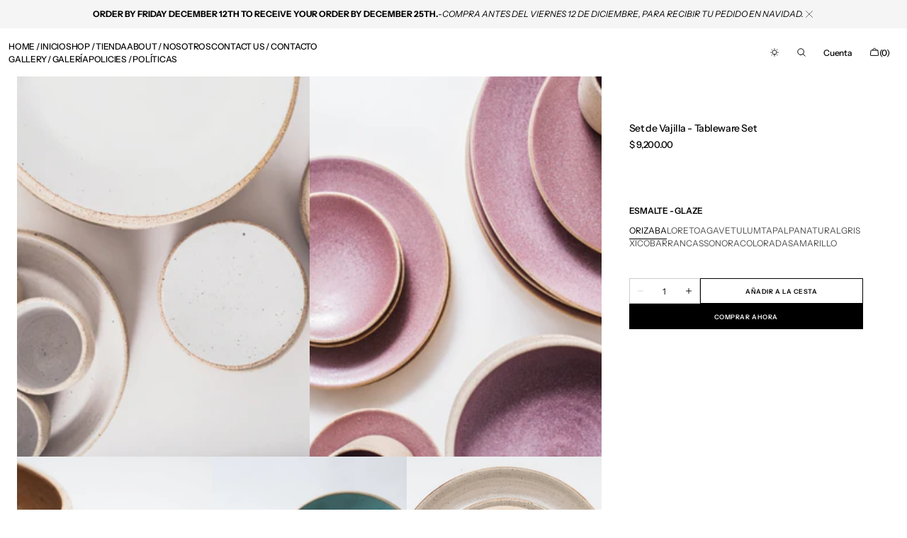

--- FILE ---
content_type: text/html; charset=utf-8
request_url: https://hacha.com.mx/products/set-de-vajilla-tableware-set
body_size: 45237
content:
<!doctype html>
<html class="no-js" lang="es" data-scheme="light">
  <head>
    <meta charset="utf-8">
    <meta http-equiv="X-UA-Compatible" content="IE=edge">
    <meta name="viewport" content="width=device-width,initial-scale=1">
    <meta name="theme-color" content="">
    <link rel="canonical" href="https://hacha.com.mx/products/set-de-vajilla-tableware-set">
    <link rel="preconnect" href="https://cdn.shopify.com" crossorigin><link rel="icon" type="image/png" href="//hacha.com.mx/cdn/shop/products/Capturadepantalla2020-06-04alas19.53.07.png?crop=center&height=32&v=1720800813&width=32"><link rel="preconnect" href="https://fonts.shopifycdn.com" crossorigin><title>Set de Vajilla - Tableware Set</title>

    
      <meta name="description" content="  Set de Vajilla para 4 personas  Tableware Set for 4 people     Plato Trinche - Dinner plate:29cm Plato Pastel - Salad Plate 22cm Bowl : 18cm x 6cm Plato Taza - Saucer: 13cm taza - mug: 8cm x 9cm (8oz aprox.)">
    

    

<meta property="og:site_name" content="HACHA MX">
<meta property="og:url" content="https://hacha.com.mx/products/set-de-vajilla-tableware-set">
<meta property="og:title" content="Set de Vajilla - Tableware Set">
<meta property="og:type" content="product">
<meta property="og:description" content="  Set de Vajilla para 4 personas  Tableware Set for 4 people     Plato Trinche - Dinner plate:29cm Plato Pastel - Salad Plate 22cm Bowl : 18cm x 6cm Plato Taza - Saucer: 13cm taza - mug: 8cm x 9cm (8oz aprox.)"><meta property="og:image" content="http://hacha.com.mx/cdn/shop/products/WhatsAppImage2020-08-10at14.07.45_2.jpg?v=1597796469">
  <meta property="og:image:secure_url" content="https://hacha.com.mx/cdn/shop/products/WhatsAppImage2020-08-10at14.07.45_2.jpg?v=1597796469">
  <meta property="og:image:width" content="1280">
  <meta property="og:image:height" content="854"><meta property="og:price:amount" content="9,200.00">
  <meta property="og:price:currency" content="MXN"><meta name="twitter:card" content="summary_large_image">
<meta name="twitter:title" content="Set de Vajilla - Tableware Set">
<meta name="twitter:description" content="  Set de Vajilla para 4 personas  Tableware Set for 4 people     Plato Trinche - Dinner plate:29cm Plato Pastel - Salad Plate 22cm Bowl : 18cm x 6cm Plato Taza - Saucer: 13cm taza - mug: 8cm x 9cm (8oz aprox.)">


    <script src="//hacha.com.mx/cdn/shop/t/5/assets/constants.js?v=37383056447335370521750102791" defer="defer"></script>
    <script src="//hacha.com.mx/cdn/shop/t/5/assets/pubsub.js?v=34180055027472970951750102792" defer="defer"></script>
    <script src="//hacha.com.mx/cdn/shop/t/5/assets/global.js?v=172391048408546857311750102791" defer="defer"></script><script src="//hacha.com.mx/cdn/shop/t/5/assets/quick-add.js?v=146548005023498117021750102792" defer="defer"></script>
      <script src="//hacha.com.mx/cdn/shop/t/5/assets/product-form.js?v=149469441993518066821750102792" defer="defer"></script>
    

    <script>window.performance && window.performance.mark && window.performance.mark('shopify.content_for_header.start');</script><meta name="facebook-domain-verification" content="m2d0z8i1iid5x2y6f96cpmtyzzu502">
<meta id="shopify-digital-wallet" name="shopify-digital-wallet" content="/39250034733/digital_wallets/dialog">
<meta name="shopify-checkout-api-token" content="bc5dd974c724f056fa596a9ec40db7ec">
<meta id="in-context-paypal-metadata" data-shop-id="39250034733" data-venmo-supported="false" data-environment="production" data-locale="es_ES" data-paypal-v4="true" data-currency="MXN">
<link rel="alternate" type="application/json+oembed" href="https://hacha.com.mx/products/set-de-vajilla-tableware-set.oembed">
<script async="async" src="/checkouts/internal/preloads.js?locale=es-MX"></script>
<script id="shopify-features" type="application/json">{"accessToken":"bc5dd974c724f056fa596a9ec40db7ec","betas":["rich-media-storefront-analytics"],"domain":"hacha.com.mx","predictiveSearch":true,"shopId":39250034733,"locale":"es"}</script>
<script>var Shopify = Shopify || {};
Shopify.shop = "hacha-mx.myshopify.com";
Shopify.locale = "es";
Shopify.currency = {"active":"MXN","rate":"1.0"};
Shopify.country = "MX";
Shopify.theme = {"name":"Copia actualizada de Madrid","id":141705576493,"schema_name":"Madrid","schema_version":"1.2.6","theme_store_id":2870,"role":"main"};
Shopify.theme.handle = "null";
Shopify.theme.style = {"id":null,"handle":null};
Shopify.cdnHost = "hacha.com.mx/cdn";
Shopify.routes = Shopify.routes || {};
Shopify.routes.root = "/";</script>
<script type="module">!function(o){(o.Shopify=o.Shopify||{}).modules=!0}(window);</script>
<script>!function(o){function n(){var o=[];function n(){o.push(Array.prototype.slice.apply(arguments))}return n.q=o,n}var t=o.Shopify=o.Shopify||{};t.loadFeatures=n(),t.autoloadFeatures=n()}(window);</script>
<script id="shop-js-analytics" type="application/json">{"pageType":"product"}</script>
<script defer="defer" async type="module" src="//hacha.com.mx/cdn/shopifycloud/shop-js/modules/v2/client.init-shop-cart-sync_BSQ69bm3.es.esm.js"></script>
<script defer="defer" async type="module" src="//hacha.com.mx/cdn/shopifycloud/shop-js/modules/v2/chunk.common_CIqZBrE6.esm.js"></script>
<script type="module">
  await import("//hacha.com.mx/cdn/shopifycloud/shop-js/modules/v2/client.init-shop-cart-sync_BSQ69bm3.es.esm.js");
await import("//hacha.com.mx/cdn/shopifycloud/shop-js/modules/v2/chunk.common_CIqZBrE6.esm.js");

  window.Shopify.SignInWithShop?.initShopCartSync?.({"fedCMEnabled":true,"windoidEnabled":true});

</script>
<script id="__st">var __st={"a":39250034733,"offset":-21600,"reqid":"3c49edf0-a60f-4251-9637-e6d3a535ecc0-1768864504","pageurl":"hacha.com.mx\/products\/set-de-vajilla-tableware-set","u":"d192310aa173","p":"product","rtyp":"product","rid":5160717320237};</script>
<script>window.ShopifyPaypalV4VisibilityTracking = true;</script>
<script id="captcha-bootstrap">!function(){'use strict';const t='contact',e='account',n='new_comment',o=[[t,t],['blogs',n],['comments',n],[t,'customer']],c=[[e,'customer_login'],[e,'guest_login'],[e,'recover_customer_password'],[e,'create_customer']],r=t=>t.map((([t,e])=>`form[action*='/${t}']:not([data-nocaptcha='true']) input[name='form_type'][value='${e}']`)).join(','),a=t=>()=>t?[...document.querySelectorAll(t)].map((t=>t.form)):[];function s(){const t=[...o],e=r(t);return a(e)}const i='password',u='form_key',d=['recaptcha-v3-token','g-recaptcha-response','h-captcha-response',i],f=()=>{try{return window.sessionStorage}catch{return}},m='__shopify_v',_=t=>t.elements[u];function p(t,e,n=!1){try{const o=window.sessionStorage,c=JSON.parse(o.getItem(e)),{data:r}=function(t){const{data:e,action:n}=t;return t[m]||n?{data:e,action:n}:{data:t,action:n}}(c);for(const[e,n]of Object.entries(r))t.elements[e]&&(t.elements[e].value=n);n&&o.removeItem(e)}catch(o){console.error('form repopulation failed',{error:o})}}const l='form_type',E='cptcha';function T(t){t.dataset[E]=!0}const w=window,h=w.document,L='Shopify',v='ce_forms',y='captcha';let A=!1;((t,e)=>{const n=(g='f06e6c50-85a8-45c8-87d0-21a2b65856fe',I='https://cdn.shopify.com/shopifycloud/storefront-forms-hcaptcha/ce_storefront_forms_captcha_hcaptcha.v1.5.2.iife.js',D={infoText:'Protegido por hCaptcha',privacyText:'Privacidad',termsText:'Términos'},(t,e,n)=>{const o=w[L][v],c=o.bindForm;if(c)return c(t,g,e,D).then(n);var r;o.q.push([[t,g,e,D],n]),r=I,A||(h.body.append(Object.assign(h.createElement('script'),{id:'captcha-provider',async:!0,src:r})),A=!0)});var g,I,D;w[L]=w[L]||{},w[L][v]=w[L][v]||{},w[L][v].q=[],w[L][y]=w[L][y]||{},w[L][y].protect=function(t,e){n(t,void 0,e),T(t)},Object.freeze(w[L][y]),function(t,e,n,w,h,L){const[v,y,A,g]=function(t,e,n){const i=e?o:[],u=t?c:[],d=[...i,...u],f=r(d),m=r(i),_=r(d.filter((([t,e])=>n.includes(e))));return[a(f),a(m),a(_),s()]}(w,h,L),I=t=>{const e=t.target;return e instanceof HTMLFormElement?e:e&&e.form},D=t=>v().includes(t);t.addEventListener('submit',(t=>{const e=I(t);if(!e)return;const n=D(e)&&!e.dataset.hcaptchaBound&&!e.dataset.recaptchaBound,o=_(e),c=g().includes(e)&&(!o||!o.value);(n||c)&&t.preventDefault(),c&&!n&&(function(t){try{if(!f())return;!function(t){const e=f();if(!e)return;const n=_(t);if(!n)return;const o=n.value;o&&e.removeItem(o)}(t);const e=Array.from(Array(32),(()=>Math.random().toString(36)[2])).join('');!function(t,e){_(t)||t.append(Object.assign(document.createElement('input'),{type:'hidden',name:u})),t.elements[u].value=e}(t,e),function(t,e){const n=f();if(!n)return;const o=[...t.querySelectorAll(`input[type='${i}']`)].map((({name:t})=>t)),c=[...d,...o],r={};for(const[a,s]of new FormData(t).entries())c.includes(a)||(r[a]=s);n.setItem(e,JSON.stringify({[m]:1,action:t.action,data:r}))}(t,e)}catch(e){console.error('failed to persist form',e)}}(e),e.submit())}));const S=(t,e)=>{t&&!t.dataset[E]&&(n(t,e.some((e=>e===t))),T(t))};for(const o of['focusin','change'])t.addEventListener(o,(t=>{const e=I(t);D(e)&&S(e,y())}));const B=e.get('form_key'),M=e.get(l),P=B&&M;t.addEventListener('DOMContentLoaded',(()=>{const t=y();if(P)for(const e of t)e.elements[l].value===M&&p(e,B);[...new Set([...A(),...v().filter((t=>'true'===t.dataset.shopifyCaptcha))])].forEach((e=>S(e,t)))}))}(h,new URLSearchParams(w.location.search),n,t,e,['guest_login'])})(!1,!0)}();</script>
<script integrity="sha256-4kQ18oKyAcykRKYeNunJcIwy7WH5gtpwJnB7kiuLZ1E=" data-source-attribution="shopify.loadfeatures" defer="defer" src="//hacha.com.mx/cdn/shopifycloud/storefront/assets/storefront/load_feature-a0a9edcb.js" crossorigin="anonymous"></script>
<script data-source-attribution="shopify.dynamic_checkout.dynamic.init">var Shopify=Shopify||{};Shopify.PaymentButton=Shopify.PaymentButton||{isStorefrontPortableWallets:!0,init:function(){window.Shopify.PaymentButton.init=function(){};var t=document.createElement("script");t.src="https://hacha.com.mx/cdn/shopifycloud/portable-wallets/latest/portable-wallets.es.js",t.type="module",document.head.appendChild(t)}};
</script>
<script data-source-attribution="shopify.dynamic_checkout.buyer_consent">
  function portableWalletsHideBuyerConsent(e){var t=document.getElementById("shopify-buyer-consent"),n=document.getElementById("shopify-subscription-policy-button");t&&n&&(t.classList.add("hidden"),t.setAttribute("aria-hidden","true"),n.removeEventListener("click",e))}function portableWalletsShowBuyerConsent(e){var t=document.getElementById("shopify-buyer-consent"),n=document.getElementById("shopify-subscription-policy-button");t&&n&&(t.classList.remove("hidden"),t.removeAttribute("aria-hidden"),n.addEventListener("click",e))}window.Shopify?.PaymentButton&&(window.Shopify.PaymentButton.hideBuyerConsent=portableWalletsHideBuyerConsent,window.Shopify.PaymentButton.showBuyerConsent=portableWalletsShowBuyerConsent);
</script>
<script>
  function portableWalletsCleanup(e){e&&e.src&&console.error("Failed to load portable wallets script "+e.src);var t=document.querySelectorAll("shopify-accelerated-checkout .shopify-payment-button__skeleton, shopify-accelerated-checkout-cart .wallet-cart-button__skeleton"),e=document.getElementById("shopify-buyer-consent");for(let e=0;e<t.length;e++)t[e].remove();e&&e.remove()}function portableWalletsNotLoadedAsModule(e){e instanceof ErrorEvent&&"string"==typeof e.message&&e.message.includes("import.meta")&&"string"==typeof e.filename&&e.filename.includes("portable-wallets")&&(window.removeEventListener("error",portableWalletsNotLoadedAsModule),window.Shopify.PaymentButton.failedToLoad=e,"loading"===document.readyState?document.addEventListener("DOMContentLoaded",window.Shopify.PaymentButton.init):window.Shopify.PaymentButton.init())}window.addEventListener("error",portableWalletsNotLoadedAsModule);
</script>

<script type="module" src="https://hacha.com.mx/cdn/shopifycloud/portable-wallets/latest/portable-wallets.es.js" onError="portableWalletsCleanup(this)" crossorigin="anonymous"></script>
<script nomodule>
  document.addEventListener("DOMContentLoaded", portableWalletsCleanup);
</script>

<link id="shopify-accelerated-checkout-styles" rel="stylesheet" media="screen" href="https://hacha.com.mx/cdn/shopifycloud/portable-wallets/latest/accelerated-checkout-backwards-compat.css" crossorigin="anonymous">
<style id="shopify-accelerated-checkout-cart">
        #shopify-buyer-consent {
  margin-top: 1em;
  display: inline-block;
  width: 100%;
}

#shopify-buyer-consent.hidden {
  display: none;
}

#shopify-subscription-policy-button {
  background: none;
  border: none;
  padding: 0;
  text-decoration: underline;
  font-size: inherit;
  cursor: pointer;
}

#shopify-subscription-policy-button::before {
  box-shadow: none;
}

      </style>
<script id="sections-script" data-sections="main-product,header" defer="defer" src="//hacha.com.mx/cdn/shop/t/5/compiled_assets/scripts.js?v=255"></script>
<script>window.performance && window.performance.mark && window.performance.mark('shopify.content_for_header.end');</script>

    <style data-shopify>
          @font-face {
  font-family: "Instrument Sans";
  font-weight: 500;
  font-style: normal;
  font-display: swap;
  src: url("//hacha.com.mx/cdn/fonts/instrument_sans/instrumentsans_n5.1ce463e1cc056566f977610764d93d4704464858.woff2") format("woff2"),
       url("//hacha.com.mx/cdn/fonts/instrument_sans/instrumentsans_n5.9079eb7bba230c9d8d8d3a7d101aa9d9f40b6d14.woff") format("woff");
}

          @font-face {
  font-family: "Instrument Sans";
  font-weight: 500;
  font-style: normal;
  font-display: swap;
  src: url("//hacha.com.mx/cdn/fonts/instrument_sans/instrumentsans_n5.1ce463e1cc056566f977610764d93d4704464858.woff2") format("woff2"),
       url("//hacha.com.mx/cdn/fonts/instrument_sans/instrumentsans_n5.9079eb7bba230c9d8d8d3a7d101aa9d9f40b6d14.woff") format("woff");
}

          @font-face {
  font-family: "Instrument Sans";
  font-weight: 400;
  font-style: normal;
  font-display: swap;
  src: url("//hacha.com.mx/cdn/fonts/instrument_sans/instrumentsans_n4.db86542ae5e1596dbdb28c279ae6c2086c4c5bfa.woff2") format("woff2"),
       url("//hacha.com.mx/cdn/fonts/instrument_sans/instrumentsans_n4.510f1b081e58d08c30978f465518799851ef6d8b.woff") format("woff");
}

          @font-face {
  font-family: "Instrument Sans";
  font-weight: 400;
  font-style: normal;
  font-display: swap;
  src: url("//hacha.com.mx/cdn/fonts/instrument_sans/instrumentsans_n4.db86542ae5e1596dbdb28c279ae6c2086c4c5bfa.woff2") format("woff2"),
       url("//hacha.com.mx/cdn/fonts/instrument_sans/instrumentsans_n4.510f1b081e58d08c30978f465518799851ef6d8b.woff") format("woff");
}

          @font-face {
  font-family: "Instrument Sans";
  font-weight: 600;
  font-style: normal;
  font-display: swap;
  src: url("//hacha.com.mx/cdn/fonts/instrument_sans/instrumentsans_n6.27dc66245013a6f7f317d383a3cc9a0c347fb42d.woff2") format("woff2"),
       url("//hacha.com.mx/cdn/fonts/instrument_sans/instrumentsans_n6.1a71efbeeb140ec495af80aad612ad55e19e6d0e.woff") format("woff");
}

          @font-face {
  font-family: "Instrument Sans";
  font-weight: 600;
  font-style: normal;
  font-display: swap;
  src: url("//hacha.com.mx/cdn/fonts/instrument_sans/instrumentsans_n6.27dc66245013a6f7f317d383a3cc9a0c347fb42d.woff2") format("woff2"),
       url("//hacha.com.mx/cdn/fonts/instrument_sans/instrumentsans_n6.1a71efbeeb140ec495af80aad612ad55e19e6d0e.woff") format("woff");
}

          @font-face {
  font-family: "Instrument Sans";
  font-weight: 500;
  font-style: normal;
  font-display: swap;
  src: url("//hacha.com.mx/cdn/fonts/instrument_sans/instrumentsans_n5.1ce463e1cc056566f977610764d93d4704464858.woff2") format("woff2"),
       url("//hacha.com.mx/cdn/fonts/instrument_sans/instrumentsans_n5.9079eb7bba230c9d8d8d3a7d101aa9d9f40b6d14.woff") format("woff");
}

          @font-face {
  font-family: "Instrument Sans";
  font-weight: 500;
  font-style: normal;
  font-display: swap;
  src: url("//hacha.com.mx/cdn/fonts/instrument_sans/instrumentsans_n5.1ce463e1cc056566f977610764d93d4704464858.woff2") format("woff2"),
       url("//hacha.com.mx/cdn/fonts/instrument_sans/instrumentsans_n5.9079eb7bba230c9d8d8d3a7d101aa9d9f40b6d14.woff") format("woff");
}

          @font-face {
  font-family: "Instrument Sans";
  font-weight: 500;
  font-style: normal;
  font-display: swap;
  src: url("//hacha.com.mx/cdn/fonts/instrument_sans/instrumentsans_n5.1ce463e1cc056566f977610764d93d4704464858.woff2") format("woff2"),
       url("//hacha.com.mx/cdn/fonts/instrument_sans/instrumentsans_n5.9079eb7bba230c9d8d8d3a7d101aa9d9f40b6d14.woff") format("woff");
}

          @font-face {
  font-family: "Instrument Sans";
  font-weight: 400;
  font-style: normal;
  font-display: swap;
  src: url("//hacha.com.mx/cdn/fonts/instrument_sans/instrumentsans_n4.db86542ae5e1596dbdb28c279ae6c2086c4c5bfa.woff2") format("woff2"),
       url("//hacha.com.mx/cdn/fonts/instrument_sans/instrumentsans_n4.510f1b081e58d08c30978f465518799851ef6d8b.woff") format("woff");
}

          
          @font-face {
  font-family: "Instrument Sans";
  font-weight: 400;
  font-style: normal;
  font-display: swap;
  src: url("//hacha.com.mx/cdn/fonts/instrument_sans/instrumentsans_n4.db86542ae5e1596dbdb28c279ae6c2086c4c5bfa.woff2") format("woff2"),
       url("//hacha.com.mx/cdn/fonts/instrument_sans/instrumentsans_n4.510f1b081e58d08c30978f465518799851ef6d8b.woff") format("woff");
}

          @font-face {
  font-family: "Instrument Sans";
  font-weight: 500;
  font-style: normal;
  font-display: swap;
  src: url("//hacha.com.mx/cdn/fonts/instrument_sans/instrumentsans_n5.1ce463e1cc056566f977610764d93d4704464858.woff2") format("woff2"),
       url("//hacha.com.mx/cdn/fonts/instrument_sans/instrumentsans_n5.9079eb7bba230c9d8d8d3a7d101aa9d9f40b6d14.woff") format("woff");
}

          @font-face {
  font-family: "Instrument Sans";
  font-weight: 700;
  font-style: normal;
  font-display: swap;
  src: url("//hacha.com.mx/cdn/fonts/instrument_sans/instrumentsans_n7.e4ad9032e203f9a0977786c356573ced65a7419a.woff2") format("woff2"),
       url("//hacha.com.mx/cdn/fonts/instrument_sans/instrumentsans_n7.b9e40f166fb7639074ba34738101a9d2990bb41a.woff") format("woff");
}

          @font-face {
  font-family: "Instrument Sans";
  font-weight: 400;
  font-style: italic;
  font-display: swap;
  src: url("//hacha.com.mx/cdn/fonts/instrument_sans/instrumentsans_i4.028d3c3cd8d085648c808ceb20cd2fd1eb3560e5.woff2") format("woff2"),
       url("//hacha.com.mx/cdn/fonts/instrument_sans/instrumentsans_i4.7e90d82df8dee29a99237cd19cc529d2206706a2.woff") format("woff");
}

          @font-face {
  font-family: "Instrument Sans";
  font-weight: 500;
  font-style: italic;
  font-display: swap;
  src: url("//hacha.com.mx/cdn/fonts/instrument_sans/instrumentsans_i5.d2033775d4997e4dcd0d47ebdd5234b5c14e3f53.woff2") format("woff2"),
       url("//hacha.com.mx/cdn/fonts/instrument_sans/instrumentsans_i5.8e3cfa86b65acf809ce72bc4f9b58f185ef6b8c7.woff") format("woff");
}

          @font-face {
  font-family: "Instrument Sans";
  font-weight: 700;
  font-style: italic;
  font-display: swap;
  src: url("//hacha.com.mx/cdn/fonts/instrument_sans/instrumentsans_i7.d6063bb5d8f9cbf96eace9e8801697c54f363c6a.woff2") format("woff2"),
       url("//hacha.com.mx/cdn/fonts/instrument_sans/instrumentsans_i7.ce33afe63f8198a3ac4261b826b560103542cd36.woff") format("woff");
}


          
        :root,
          	[data-scheme=light] .color-background-1 {
          		--color-background: 255,255,255;
              --color-background-secondary: 245,245,245;
          		
          			--gradient-background: #ffffff;
          		
          		--color-foreground: 0, 0, 0;
          		--color-foreground-secondary: 77, 77, 77;
          		--color-foreground-title: 0, 0, 0;

          		--color-button-text: 249, 249, 249;
          		--color-button-text-hover: 249, 249, 249;
          		--color-button: 0, 0, 0;
          		--color-button-hover: 40, 40, 40;

          		--color-button-secondary: 235, 235, 235;
          		--color-button-secondary-hover: 238, 238, 238;
          		--color-button-secondary-text: 0, 0, 0;
          		--color-button-secondary-text-hover: 0, 0, 0;

          		--color-button-tertiary-text: 0, 0, 0;
          		--color-button-tertiary-text-hover: 255, 255, 255;
          		--color-button-tertiary: 0, 0, 0;
          		--color-button-tertiary-hover: 0, 0, 0;

          		--color-overlay: 0, 0, 0;
          		--color-border-input: 204, 204, 204;
          		--color-border-input-hover: 128, 128, 128;
          		--color-background-input: 255, 255, 255;
          		--color-border: 225, 225, 225;
          	}
          	@media (prefers-color-scheme: light) {
        	:root,
          		[data-scheme=auto] .color-background-1 {
          			--color-background: 255,255,255;
                --color-background-secondaryu: 245,245,245;
          			
          				--gradient-background: #ffffff;
          			
          			--color-foreground: 0, 0, 0;
          			--color-foreground-secondary: 77, 77, 77;
          			--color-foreground-title: 0, 0, 0;

          			--color-button-text: 249, 249, 249;
          			--color-button-text-hover: 249, 249, 249;
          			--color-button: 0, 0, 0;
          			--color-button-hover: 40, 40, 40;

          			--color-button-secondary: 235, 235, 235;
          			--color-button-secondary-hover: 238, 238, 238;
          			--color-button-secondary-text: 0, 0, 0;
          			--color-button-secondary-text-hover: 0, 0, 0;

          			--color-button-tertiary-text: 0, 0, 0;
          			--color-button-tertiary-text-hover: 255, 255, 255;
          			--color-button-tertiary: 0, 0, 0;
          			--color-button-tertiary-hover: 0, 0, 0;

          			--color-overlay: 0, 0, 0;
          			--color-border-input: 204, 204, 204;
          			--color-border-input-hover: 128, 128, 128;
          			--color-background-input: 255, 255, 255;
          			--color-border: 225, 225, 225;
          		}
          	}
          
        
          	[data-scheme=light] .color-background-2 {
          		--color-background: 40,40,40;
              --color-background-secondary: 31,31,31;
          		
          			--gradient-background: #282828;
          		
          		--color-foreground: 255, 255, 255;
          		--color-foreground-secondary: 169, 169, 169;
          		--color-foreground-title: 255, 255, 255;

          		--color-button-text: 0, 0, 0;
          		--color-button-text-hover: 0, 0, 0;
          		--color-button: 255, 255, 255;
          		--color-button-hover: 238, 238, 238;

          		--color-button-secondary: 0, 0, 0;
          		--color-button-secondary-hover: 40, 40, 40;
          		--color-button-secondary-text: 255, 255, 255;
          		--color-button-secondary-text-hover: 255, 255, 255;

          		--color-button-tertiary-text: 255, 255, 255;
          		--color-button-tertiary-text-hover: 0, 0, 0;
          		--color-button-tertiary: 255, 255, 255;
          		--color-button-tertiary-hover: 255, 255, 255;

          		--color-overlay: 0, 0, 0;
          		--color-border-input: 62, 62, 62;
          		--color-border-input-hover: 62, 62, 62;
          		--color-background-input: 53, 53, 53;
          		--color-border: 222, 217, 212;
          	}
          	@media (prefers-color-scheme: light) {
        	
          		[data-scheme=auto] .color-background-2 {
          			--color-background: 40,40,40;
                --color-background-secondaryu: 31,31,31;
          			
          				--gradient-background: #282828;
          			
          			--color-foreground: 255, 255, 255;
          			--color-foreground-secondary: 169, 169, 169;
          			--color-foreground-title: 255, 255, 255;

          			--color-button-text: 0, 0, 0;
          			--color-button-text-hover: 0, 0, 0;
          			--color-button: 255, 255, 255;
          			--color-button-hover: 238, 238, 238;

          			--color-button-secondary: 0, 0, 0;
          			--color-button-secondary-hover: 40, 40, 40;
          			--color-button-secondary-text: 255, 255, 255;
          			--color-button-secondary-text-hover: 255, 255, 255;

          			--color-button-tertiary-text: 255, 255, 255;
          			--color-button-tertiary-text-hover: 0, 0, 0;
          			--color-button-tertiary: 255, 255, 255;
          			--color-button-tertiary-hover: 255, 255, 255;

          			--color-overlay: 0, 0, 0;
          			--color-border-input: 62, 62, 62;
          			--color-border-input-hover: 62, 62, 62;
          			--color-background-input: 53, 53, 53;
          			--color-border: 222, 217, 212;
          		}
          	}
          

          body, .color-background-1, .color-background-2 {
          color: rgba(var(--color-foreground));
          /*background-color: rgb(var(--color-background));*/
          background: rgb(var(--color-background));
	        background: var(--gradient-background);
          background-attachment: fixed;
          }

          :root {
          	--announcement-height: 0px;
          	--header-height: 0px;
          	--breadcrumbs-height: 0px;

          	--spaced-section: 5rem;
						
						--border-radius-media: 0px;

          	--font-body-family: "Instrument Sans", sans-serif;
          	--font-body-style: normal;
          	--font-body-weight: 400;

          	--font-body-scale: 1.4;
          	--font-body-second-scale: 1.2;
          	--font-body-line-height: 1.5;

          	--font-heading-family: "Instrument Sans", sans-serif;
          	--font-heading-style: normal;
          	--font-heading-weight: 500;
          	--font-heading-letter-spacing: -0.3em;
          	--font-heading-line-height: 1.3;

          	--font-subtitle-family: "Instrument Sans", sans-serif;
          	--font-subtitle-style: normal;
          	--font-subtitle-weight: 600;
          	--font-subtitle-text-transform: none;
          	--font-subtitle-scale: 1.34;

          	--font-heading-h1-scale: 1.0;
          	--font-heading-h2-scale: 1.0;
          	--font-heading-h3-scale: 1.0;

          	--font-heading-card-family: "Instrument Sans", sans-serif;
          	--font-heading-card-style: normal;
          	--font-heading-card-weight: 500;
          	--font-text-card-family: "Instrument Sans", sans-serif;
          	--font-text-card-style: normal;
          	--font-text-card-weight: 400;
          	--font-heading-card-letter-spacing: -0.2em;


          	--font-heading-card-scale: 1.09;
          	--font-text-card-scale: 1.4;

          	--font-button-family: "Instrument Sans", sans-serif;
          	--font-button-style: normal;
          	--font-button-weight: 600;
          	--font-button-text-transform: uppercase;
          	--font-button-scale: 1.0;

          	--font-button-family: "Instrument Sans", sans-serif;
          	--font-button-style: normal;
          	--font-button-weight: 600;
          	--font-button-text-transform: uppercase;
          	--font-button-letter-spacing: 0.6em;
          	--font-subtitle-letter-spacing: -0.2em;;

          	--font-header-menu-family: "Instrument Sans", sans-serif;
          	--font-header-menu-style: normal;
          	--font-header-menu-weight: 500;
          	--font-header-menu-scale: 1.34;
          	--font-header-menu-letter-spacing: -0.2em;
          	--font-header-menu-text-transform: none;

          	--font-footer-menu-family: "Instrument Sans", sans-serif;
          	--font-footer-menu-style: normal;
          	--font-footer-menu-weight: 500;
            --font-footer-menu-scale: 1.34;
            --font-footer-menu-letter-spacing: -0.2em;
          	--font-footer-menu-text-transform: none;

          	--font-popups-heading-family: "Instrument Sans", sans-serif;
            --font-popups-heading-style: normal;
            --font-popups-heading-weight: 500;
            --font-popups-text-family: "Instrument Sans", sans-serif;
            --font-popups-text-style: normal;
            --font-popups-text-weight: 400;
            --font-popup-heading-scale: 1.23;
            --font-popup-desc-scale: 1.0;
            --font-popup-text-scale: 1.07;
            --font-notification-heading-scale: 1.0;
            --font-notification-text-scale: 1.0;

          	--border-radius-button: 0px;
          	--payment-terms-background-color: ;
          	--color-card-price-new: 0, 0, 0;
          	--color-card-price-old: 153, 153, 153;
            --color-badge-sale-background: 255, 255, 255;
		      	--color-badge-sale-text: 0, 0, 0;
            --color-badge-soldout-background: 255, 255, 255;
            --color-badge-soldout-text: 0, 0, 0;
            --color-badge-custom-background: 255, 255, 255;
            --color-badge-custom-text: 0, 0, 0;
            --color-product-card-slider-control: 0, 0, 0;
          }

          @media screen and (min-width: 990px) {
          	:root {
          		--spaced-section: 16rem;
          	}
          }

          *,
          *::before,
          *::after {
            box-sizing: inherit;
          }

          html {
            box-sizing: border-box;
            font-size: 10px;
            height: 100%;
          }

          body {
            position: relative;
            display: grid;
            grid-template-rows: auto auto 1fr auto;
            grid-template-columns: 100%;
            min-height: 100%;
            margin: 0;
            font-size: calc(var(--font-body-scale) * 1rem);
            line-height: var(--font-body-line-height);
            font-family: var(--font-body-family);
            font-style: var(--font-body-style);
            font-weight: var(--font-body-weight);
            overflow-x: hidden;
          }
          
    </style>
    <style data-shopify>
  
  [data-scheme=dark] .color-background-1 {
  	--color-background: 31, 31, 31;
  	--color-overlay: 0, 0, 0;
  	--gradient-background: rgb(31, 31, 31);
  	--color-foreground: 255, 255, 255;
  	--color-foreground-secondary: 169, 169, 169;
  	--color-foreground-title: 255, 255, 255;
  	--color-border-input: 53, 53, 53;
  	--color-border-input-hover: 80, 80, 80;
  	--color-background-input: 31, 31, 31;
  	--color-border: 90, 90, 90;
  	--color-announcement-bar: 0, 0, 0;
  	--color-announcement-bar-background-1: 0, 0, 0;
  	--color-link: 255, 255, 255;
  	--alpha-link: 0.5;
  	--color-button: 53, 53, 53;
  	--color-button-hover: 0, 0, 0;
  	--color-button-text: 255, 255, 255;
  	--color-button-text-hover: 255, 255, 255;
  	--color-button-secondary: 53, 53, 53;
  	--color-button-secondary-hover: 0, 0, 0;
  	--color-button-secondary-text: 255, 255, 255;
  	--color-button-secondary-text-hover: 255, 255, 255;
  	--color-button-tertiary: 255, 255, 255;
  	--color-button-tertiary-hover: 255, 255, 255;
  	--color-button-tertiary-text: 255, 255, 255;
  	--color-button-tertiary-text-hover: 0, 0, 0;
  	--alpha-button-background: 1;
  	--alpha-button-border: 1;
  	--color-social: 255, 255, 255;
  	--color-placeholder-input: 255, 255, 255;
  	--color-card-price-new: 255, 255, 255;
  	--color-card-price-old: 169, 169, 169;
  	--color-error-background: 0, 0, 0;
  	--color-title-text: 255, 255, 255;

		.product-popup-modal__content, 
		.drawer__inner, 
		.drawer .cart-item .quantity,
		#search-modal .search__content,
		#search-modal .search__input,
		#account-modal .account__content,
		.burger-menu__wrapper,
		.burger-menu__header,
		.burger-menu__submenu-inner,
		.banner-popup-modal__content,
		.quick-add-modal__content,
		.quick-add-modal .product__outer,
		.product__badge .badge
		{
			background: #2a2a2a;
		}

		.product-form__controls-group label.variant-swatch:hover,
		.product-form__controls-group input:checked:not(.disabled)+label.variant-swatch{
			border-color: #626262;
		}
  }
  @media (prefers-color-scheme: dark) {
  	[data-scheme=auto] .color-background-1 {
  		--color-background: 31, 31, 31;
  		--gradient-background: rgb(31, 31, 31);
  		--color-overlay: 0, 0, 0;
  		--color-foreground: 255, 255, 255;
  		--color-foreground-secondary: 169, 169, 169;
  		--color-foreground-title: 255, 255, 255;
  		--color-border-input: 53, 53, 53;
  		--color-border-input-hover: 10, 10, 10;
  		--color-background-input: 31, 31, 31;
  		--color-border: 90, 90, 90;
  		--color-announcement-bar: 0, 0, 0;
  		--color-announcement-bar-background-1: 0, 0, 0;
  		--color-link: 255, 255, 255;
  		--alpha-link: 0.5;
  		--color-button: 53, 53, 53;
  		--color-button-hover: 0, 0, 0;
  		--color-button-text: 255, 255, 255;
  		--color-button-text-hover: 255, 255, 255;
  		--color-button-secondary: 53, 53, 53;
  		--color-button-secondary-hover: 0, 0, 0;
  		--color-button-secondary-text: 255, 255, 255;
  		--color-button-secondary-text-hover: 255, 255, 255;
  		--color-button-tertiary: 255, 255, 255;
  		--color-button-tertiary-hover: 255, 255, 255;
  		--color-button-tertiary-text: 255, 255, 255;
  		--color-button-tertiary-text-hover: 0, 0, 0;
  		--alpha-button-background: 1;
  		--alpha-button-border: 1;
  		--color-social: 255, 255, 255;
  		--color-placeholder-input: 255, 255, 255;
  		--color-card-price-new: 255, 255, 255;
  		--color-card-price-old: 169, 169, 169;
  		--color-error-background: 0, 0, 0;
  		--color-title-text: 255, 255, 255;

			.product-popup-modal__content, 
			.drawer__inner, 
			.drawer .cart-item .quantity,
			#search-modal .search__content,
			#search-modal .search__input,
			#account-modal .account__content,
			.burger-menu__wrapper,
			.burger-menu__header,
			.burger-menu__submenu-inner,
			.banner-popup-modal__content,
			.quick-add-modal__content,
			.quick-add-modal .product__outer,
			.product__badge .badge
			{
				background: #2a2a2a;
			}

			.product-form__controls-group label.variant-swatch:hover,
			.product-form__controls-group input:checked:not(.disabled)+label.variant-swatch{
				border-color: #626262;
			}
  	}
  }
  
  [data-scheme=dark] .color-background-2 {
  	--color-background: 31, 31, 31;
  	--color-overlay: 0, 0, 0;
  	--gradient-background: rgb(31, 31, 31);
  	--color-foreground: 255, 255, 255;
  	--color-foreground-secondary: 169, 169, 169;
  	--color-foreground-title: 255, 255, 255;
  	--color-border-input: 53, 53, 53;
  	--color-border-input-hover: 80, 80, 80;
  	--color-background-input: 31, 31, 31;
  	--color-border: 90, 90, 90;
  	--color-announcement-bar: 0, 0, 0;
  	--color-announcement-bar-background-1: 0, 0, 0;
  	--color-link: 255, 255, 255;
  	--alpha-link: 0.5;
  	--color-button: 53, 53, 53;
  	--color-button-hover: 0, 0, 0;
  	--color-button-text: 255, 255, 255;
  	--color-button-text-hover: 255, 255, 255;
  	--color-button-secondary: 53, 53, 53;
  	--color-button-secondary-hover: 0, 0, 0;
  	--color-button-secondary-text: 255, 255, 255;
  	--color-button-secondary-text-hover: 255, 255, 255;
  	--color-button-tertiary: 255, 255, 255;
  	--color-button-tertiary-hover: 255, 255, 255;
  	--color-button-tertiary-text: 255, 255, 255;
  	--color-button-tertiary-text-hover: 0, 0, 0;
  	--alpha-button-background: 1;
  	--alpha-button-border: 1;
  	--color-social: 255, 255, 255;
  	--color-placeholder-input: 255, 255, 255;
  	--color-card-price-new: 255, 255, 255;
  	--color-card-price-old: 169, 169, 169;
  	--color-error-background: 0, 0, 0;
  	--color-title-text: 255, 255, 255;

		.product-popup-modal__content, 
		.drawer__inner, 
		.drawer .cart-item .quantity,
		#search-modal .search__content,
		#search-modal .search__input,
		#account-modal .account__content,
		.burger-menu__wrapper,
		.burger-menu__header,
		.burger-menu__submenu-inner,
		.banner-popup-modal__content,
		.quick-add-modal__content,
		.quick-add-modal .product__outer,
		.product__badge .badge
		{
			background: #2a2a2a;
		}

		.product-form__controls-group label.variant-swatch:hover,
		.product-form__controls-group input:checked:not(.disabled)+label.variant-swatch{
			border-color: #626262;
		}
  }
  @media (prefers-color-scheme: dark) {
  	[data-scheme=auto] .color-background-2 {
  		--color-background: 31, 31, 31;
  		--gradient-background: rgb(31, 31, 31);
  		--color-overlay: 0, 0, 0;
  		--color-foreground: 255, 255, 255;
  		--color-foreground-secondary: 169, 169, 169;
  		--color-foreground-title: 255, 255, 255;
  		--color-border-input: 53, 53, 53;
  		--color-border-input-hover: 10, 10, 10;
  		--color-background-input: 31, 31, 31;
  		--color-border: 90, 90, 90;
  		--color-announcement-bar: 0, 0, 0;
  		--color-announcement-bar-background-1: 0, 0, 0;
  		--color-link: 255, 255, 255;
  		--alpha-link: 0.5;
  		--color-button: 53, 53, 53;
  		--color-button-hover: 0, 0, 0;
  		--color-button-text: 255, 255, 255;
  		--color-button-text-hover: 255, 255, 255;
  		--color-button-secondary: 53, 53, 53;
  		--color-button-secondary-hover: 0, 0, 0;
  		--color-button-secondary-text: 255, 255, 255;
  		--color-button-secondary-text-hover: 255, 255, 255;
  		--color-button-tertiary: 255, 255, 255;
  		--color-button-tertiary-hover: 255, 255, 255;
  		--color-button-tertiary-text: 255, 255, 255;
  		--color-button-tertiary-text-hover: 0, 0, 0;
  		--alpha-button-background: 1;
  		--alpha-button-border: 1;
  		--color-social: 255, 255, 255;
  		--color-placeholder-input: 255, 255, 255;
  		--color-card-price-new: 255, 255, 255;
  		--color-card-price-old: 169, 169, 169;
  		--color-error-background: 0, 0, 0;
  		--color-title-text: 255, 255, 255;

			.product-popup-modal__content, 
			.drawer__inner, 
			.drawer .cart-item .quantity,
			#search-modal .search__content,
			#search-modal .search__input,
			#account-modal .account__content,
			.burger-menu__wrapper,
			.burger-menu__header,
			.burger-menu__submenu-inner,
			.banner-popup-modal__content,
			.quick-add-modal__content,
			.quick-add-modal .product__outer,
			.product__badge .badge
			{
				background: #2a2a2a;
			}

			.product-form__controls-group label.variant-swatch:hover,
			.product-form__controls-group input:checked:not(.disabled)+label.variant-swatch{
				border-color: #626262;
			}
  	}
  }
  
  [data-scheme=dark] {
  	--color-background: 31, 31, 31;
  	--color-background-secondary: 40, 40, 40;
  	--gradient-background: rgb(31, 31, 31);
  	--color-overlay: 0, 0, 0;
  	--color-foreground: 255, 255, 255;
  	--color-foreground-secondary: 169, 169, 169;
  	--color-foreground-title: 255, 255, 255;
  	--color-border-input: 53, 53, 53;
		--color-border-input-hover: 80, 80, 80;
		--color-background-input: 31, 31, 31;
  	--color-border: 90, 90, 90;
  	--color-announcement-bar: 0, 0, 0;
  	--color-announcement-bar-background-1: 0, 0, 0;
  	--color-link: 255, 255, 255;
  	--alpha-link: 0.5;
  	--color-button: 53, 53, 53;
  	--color-button-hover: 0, 0, 0;
  	--color-button-text: 255, 255, 255;
  	--color-button-text-hover: 255, 255, 255;
  	--color-button-secondary: 53, 53, 53;
  	--color-button-secondary-hover: 0, 0, 0;
  	--color-button-secondary-text: 255, 255, 255;
  	--color-button-secondary-text-hover: 255, 255, 255;
  	--color-button-tertiary: 255, 255, 255;
  	--color-button-tertiary-hover: 255, 255, 255;
  	--color-button-tertiary-text: 255, 255, 255;
  	--color-button-tertiary-text-hover: 0, 0, 0;
  	--alpha-button-background: 1;
  	--alpha-button-border: 1;
  	--color-social: 255, 255, 255;
  	--color-placeholder-input: 255, 255, 255;
  	--color-card-price-new: 255, 255, 255;
  	--color-card-price-old: 169, 169, 169;
  	--color-error-background: 0, 0, 0;
  	--color-title-text: 255, 255, 255;

  	.color-background-1 {
  		--color-background: 31, 31, 31;
   	}
  	.color-background-2 {
  		--color-background: 40, 40, 40;
  		--gradient-background: rgb(40, 40, 40);
  	}

		.product-popup-modal__content, 
		.drawer__inner, 
		.drawer .cart-item .quantity,
		#search-modal .search__content,
		#search-modal .search__input,
		#account-modal .account__content,
		.burger-menu__wrapper,
		.burger-menu__header,
		.burger-menu__submenu-inner,
		.banner-popup-modal__content,
		.quick-add-modal__content,
		.quick-add-modal .product__outer,
		.product__badge .badge
		{
			background: #2a2a2a;
		}

		.product-form__controls-group label.variant-swatch:hover,
		.product-form__controls-group input:checked:not(.disabled)+label.variant-swatch{
			border-color: #626262;
		}
  }
  @media (prefers-color-scheme: dark) {
  	[data-scheme=auto] {
  		--color-background: 31, 31, 31;
  		--color-background-secondary: 40, 40, 40;
  		--gradient-background: rgb(31, 31, 31);
  		--color-overlay: 0, 0, 0;
  		--color-foreground: 255, 255, 255;
  		--color-foreground-secondary: 169, 169, 169;
  		--color-foreground-title: 255, 255, 255;
  		--color-border-input: 53, 53, 53;
  		--color-border-input-hover: 10, 10, 10;
  		--color-background-input: 31, 31, 31;
  		--color-border: 90, 90, 90;
  		--color-announcement-bar: 0, 0, 0;
  		--color-announcement-bar-background-1: 0, 0, 0;
  		--color-link: 255, 255, 255;
  		--alpha-link: 0.5;
  		--color-button: 53, 53, 53;
  		--color-button-hover: 0, 0, 0;
  		--color-button-text: 255, 255, 255;
  		--color-button-text-hover: 255, 255, 255;
  		--color-button-secondary: 53, 53, 53;
  		--color-button-secondary-hover: 0, 0, 0;
  		--color-button-secondary-text: 255, 255, 255;
  		--color-button-secondary-text-hover: 255, 255, 255;
  		--color-button-tertiary: 255, 255, 255;
  		--color-button-tertiary-hover: 255, 255, 255;
  		--color-button-tertiary-text: 255, 255, 255;
  		--color-button-tertiary-text-hover: 0, 0, 0;
  		--alpha-button-background: 1;
  		--alpha-button-border: 1;
  		--color-social: 255, 255, 255;
  		--color-placeholder-input: 255, 255, 255;
  		--color-card-price-new: 255, 255, 255;
  		--color-card-price-old: 169, 169, 169;
  		--color-error-background: 0, 0, 0;
  		--color-title-text: 255, 255, 255;

  		.color-background-1 {
  			--color-background: 31, 31, 31;
  		}
  		.color-background-2 {
  			--color-background: 40, 40, 40;
  			--gradient-background: rgb(40, 40, 40);
  		}

			.product-popup-modal__content, 
			.drawer__inner, 
			.drawer .cart-item .quantity,
			#search-modal .search__content,
			#search-modal .search__input,
			#account-modal .account__content,
			.burger-menu__wrapper,
			.burger-menu__header,
			.burger-menu__submenu-inner,
			.banner-popup-modal__content,
			.quick-add-modal__content,
			.quick-add-modal .product__outer,
			.product__badge .badge
			{
				background: #2a2a2a;
			}

			.product-form__controls-group label.variant-swatch:hover,
			.product-form__controls-group input:checked:not(.disabled)+label.variant-swatch{
				border-color: #626262;
			}
  	}
  }
</style>

    <link href="//hacha.com.mx/cdn/shop/t/5/assets/swiper-bundle.min.css?v=10773525569039877401750102793" rel="stylesheet" type="text/css" media="all" />
    <link href="//hacha.com.mx/cdn/shop/t/5/assets/base.css?v=139987366331906546611750102790" rel="stylesheet" type="text/css" media="all" /><link href="//hacha.com.mx/cdn/shop/t/5/assets/section-reviews.css?v=141889312181886721001750102793" rel="stylesheet" type="text/css" media="all" /><link
        rel="stylesheet"
        href="//hacha.com.mx/cdn/shop/t/5/assets/component-predictive-search.css?v=144246773441862421381750102791"
        media="print"
        onload="this.media='all'"
      ><link rel="stylesheet" href="//hacha.com.mx/cdn/shop/t/5/assets/component-deferred-media.css?v=68707802736351725321750102791" media="all">
        <link
          rel="preload"
          href="//hacha.com.mx/cdn/shop/t/5/assets/quick-add.css?v=90649504913991538821750102792"
          as="style"
          onload="this.onload=null;this.rel='stylesheet'"
        ><link rel="preload" as="font" href="//hacha.com.mx/cdn/fonts/instrument_sans/instrumentsans_n4.db86542ae5e1596dbdb28c279ae6c2086c4c5bfa.woff2" type="font/woff2" crossorigin><link rel="preload" as="font" href="//hacha.com.mx/cdn/fonts/instrument_sans/instrumentsans_n5.1ce463e1cc056566f977610764d93d4704464858.woff2" type="font/woff2" crossorigin><script>
      document.documentElement.className = document.documentElement.className.replace('no-js', 'js');
      if (Shopify.designMode) {
        document.documentElement.classList.add('shopify-design-mode');
      }
    </script>

    <script src="//hacha.com.mx/cdn/shop/t/5/assets/jquery-3.6.0.js?v=184217876181003224711750102791" defer="defer"></script>
    <script src="//hacha.com.mx/cdn/shop/t/5/assets/ScrollTrigger.min.js?v=105224310842884405841750102792" defer="defer"></script>
    <script src="//hacha.com.mx/cdn/shop/t/5/assets/gsap.min.js?v=143236058134962329301750102791" defer="defer"></script>
    <script src="//hacha.com.mx/cdn/shop/t/5/assets/swiper-bundle.min.js?v=78431384336979601251750102793" defer="defer"></script>
    <script src="//hacha.com.mx/cdn/shop/t/5/assets/product-card.js?v=177787655361850681331750102792" defer="defer"></script>
    <script src="//hacha.com.mx/cdn/shop/t/5/assets/popup.js?v=99655892582219171351750102792" defer="defer"></script>
    
    

    <script>
      let cscoDarkMode = {};

      (function () {
        const body = document.querySelector('html[data-scheme]');

        cscoDarkMode = {
          init: function (e) {
            this.initMode(e);
            window.matchMedia('(prefers-color-scheme: dark)').addListener((e) => {
              this.initMode(e);
            });

            window.addEventListener('load', () => {
              const toggleBtns = document.querySelectorAll('.header__toggle-scheme');
              toggleBtns.forEach((btn) => {
                btn.addEventListener('click', (e) => {
                  e.preventDefault();

                  if ('auto' === body.getAttribute('data-scheme')) {
                    if (window.matchMedia('(prefers-color-scheme: dark)').matches) {
                      cscoDarkMode.changeScheme('light', true);
                    } else if (window.matchMedia('(prefers-color-scheme: light)').matches) {
                      cscoDarkMode.changeScheme('dark', true);
                    }
                  } else {
                    if ('dark' === body.getAttribute('data-scheme')) {
                      cscoDarkMode.changeScheme('light', true);
                    } else {
                      cscoDarkMode.changeScheme('dark', true);
                    }
                  }
                });
              });
            });
          },
          initMode: function (e) {
            let siteScheme = false;
            switch (
              'light' // Field. User’s system preference.
            ) {
              case 'dark':
                siteScheme = 'dark';
                break;
              case 'light':
                siteScheme = 'light';
                break;
              case 'system':
                siteScheme = 'auto';
                break;
            }
            if ('true') {
              // Field. Enable dark/light mode toggle.
              if ('light' === localStorage.getItem('_color_schema')) {
                siteScheme = 'light';
              }
              if ('dark' === localStorage.getItem('_color_schema')) {
                siteScheme = 'dark';
              }
            }
            if (siteScheme && siteScheme !== body.getAttribute('data-scheme')) {
              this.changeScheme(siteScheme, false);
            }
          },
          changeScheme: function (siteScheme, cookie) {
            body.classList.add('scheme-toggled');
            body.setAttribute('data-scheme', siteScheme);
            if (cookie) {
              localStorage.setItem('_color_schema', siteScheme);
            }
            setTimeout(() => {
              body.classList.remove('scheme-toggled');
            }, 100);
          },
        };
      })();

      cscoDarkMode.init();

      document.addEventListener('shopify:section:load', function () {
        setTimeout(() => {
          cscoDarkMode.init();
        }, 100);
      });
    </script>
  <link href="https://monorail-edge.shopifysvc.com" rel="dns-prefetch">
<script>(function(){if ("sendBeacon" in navigator && "performance" in window) {try {var session_token_from_headers = performance.getEntriesByType('navigation')[0].serverTiming.find(x => x.name == '_s').description;} catch {var session_token_from_headers = undefined;}var session_cookie_matches = document.cookie.match(/_shopify_s=([^;]*)/);var session_token_from_cookie = session_cookie_matches && session_cookie_matches.length === 2 ? session_cookie_matches[1] : "";var session_token = session_token_from_headers || session_token_from_cookie || "";function handle_abandonment_event(e) {var entries = performance.getEntries().filter(function(entry) {return /monorail-edge.shopifysvc.com/.test(entry.name);});if (!window.abandonment_tracked && entries.length === 0) {window.abandonment_tracked = true;var currentMs = Date.now();var navigation_start = performance.timing.navigationStart;var payload = {shop_id: 39250034733,url: window.location.href,navigation_start,duration: currentMs - navigation_start,session_token,page_type: "product"};window.navigator.sendBeacon("https://monorail-edge.shopifysvc.com/v1/produce", JSON.stringify({schema_id: "online_store_buyer_site_abandonment/1.1",payload: payload,metadata: {event_created_at_ms: currentMs,event_sent_at_ms: currentMs}}));}}window.addEventListener('pagehide', handle_abandonment_event);}}());</script>
<script id="web-pixels-manager-setup">(function e(e,d,r,n,o){if(void 0===o&&(o={}),!Boolean(null===(a=null===(i=window.Shopify)||void 0===i?void 0:i.analytics)||void 0===a?void 0:a.replayQueue)){var i,a;window.Shopify=window.Shopify||{};var t=window.Shopify;t.analytics=t.analytics||{};var s=t.analytics;s.replayQueue=[],s.publish=function(e,d,r){return s.replayQueue.push([e,d,r]),!0};try{self.performance.mark("wpm:start")}catch(e){}var l=function(){var e={modern:/Edge?\/(1{2}[4-9]|1[2-9]\d|[2-9]\d{2}|\d{4,})\.\d+(\.\d+|)|Firefox\/(1{2}[4-9]|1[2-9]\d|[2-9]\d{2}|\d{4,})\.\d+(\.\d+|)|Chrom(ium|e)\/(9{2}|\d{3,})\.\d+(\.\d+|)|(Maci|X1{2}).+ Version\/(15\.\d+|(1[6-9]|[2-9]\d|\d{3,})\.\d+)([,.]\d+|)( \(\w+\)|)( Mobile\/\w+|) Safari\/|Chrome.+OPR\/(9{2}|\d{3,})\.\d+\.\d+|(CPU[ +]OS|iPhone[ +]OS|CPU[ +]iPhone|CPU IPhone OS|CPU iPad OS)[ +]+(15[._]\d+|(1[6-9]|[2-9]\d|\d{3,})[._]\d+)([._]\d+|)|Android:?[ /-](13[3-9]|1[4-9]\d|[2-9]\d{2}|\d{4,})(\.\d+|)(\.\d+|)|Android.+Firefox\/(13[5-9]|1[4-9]\d|[2-9]\d{2}|\d{4,})\.\d+(\.\d+|)|Android.+Chrom(ium|e)\/(13[3-9]|1[4-9]\d|[2-9]\d{2}|\d{4,})\.\d+(\.\d+|)|SamsungBrowser\/([2-9]\d|\d{3,})\.\d+/,legacy:/Edge?\/(1[6-9]|[2-9]\d|\d{3,})\.\d+(\.\d+|)|Firefox\/(5[4-9]|[6-9]\d|\d{3,})\.\d+(\.\d+|)|Chrom(ium|e)\/(5[1-9]|[6-9]\d|\d{3,})\.\d+(\.\d+|)([\d.]+$|.*Safari\/(?![\d.]+ Edge\/[\d.]+$))|(Maci|X1{2}).+ Version\/(10\.\d+|(1[1-9]|[2-9]\d|\d{3,})\.\d+)([,.]\d+|)( \(\w+\)|)( Mobile\/\w+|) Safari\/|Chrome.+OPR\/(3[89]|[4-9]\d|\d{3,})\.\d+\.\d+|(CPU[ +]OS|iPhone[ +]OS|CPU[ +]iPhone|CPU IPhone OS|CPU iPad OS)[ +]+(10[._]\d+|(1[1-9]|[2-9]\d|\d{3,})[._]\d+)([._]\d+|)|Android:?[ /-](13[3-9]|1[4-9]\d|[2-9]\d{2}|\d{4,})(\.\d+|)(\.\d+|)|Mobile Safari.+OPR\/([89]\d|\d{3,})\.\d+\.\d+|Android.+Firefox\/(13[5-9]|1[4-9]\d|[2-9]\d{2}|\d{4,})\.\d+(\.\d+|)|Android.+Chrom(ium|e)\/(13[3-9]|1[4-9]\d|[2-9]\d{2}|\d{4,})\.\d+(\.\d+|)|Android.+(UC? ?Browser|UCWEB|U3)[ /]?(15\.([5-9]|\d{2,})|(1[6-9]|[2-9]\d|\d{3,})\.\d+)\.\d+|SamsungBrowser\/(5\.\d+|([6-9]|\d{2,})\.\d+)|Android.+MQ{2}Browser\/(14(\.(9|\d{2,})|)|(1[5-9]|[2-9]\d|\d{3,})(\.\d+|))(\.\d+|)|K[Aa][Ii]OS\/(3\.\d+|([4-9]|\d{2,})\.\d+)(\.\d+|)/},d=e.modern,r=e.legacy,n=navigator.userAgent;return n.match(d)?"modern":n.match(r)?"legacy":"unknown"}(),u="modern"===l?"modern":"legacy",c=(null!=n?n:{modern:"",legacy:""})[u],f=function(e){return[e.baseUrl,"/wpm","/b",e.hashVersion,"modern"===e.buildTarget?"m":"l",".js"].join("")}({baseUrl:d,hashVersion:r,buildTarget:u}),m=function(e){var d=e.version,r=e.bundleTarget,n=e.surface,o=e.pageUrl,i=e.monorailEndpoint;return{emit:function(e){var a=e.status,t=e.errorMsg,s=(new Date).getTime(),l=JSON.stringify({metadata:{event_sent_at_ms:s},events:[{schema_id:"web_pixels_manager_load/3.1",payload:{version:d,bundle_target:r,page_url:o,status:a,surface:n,error_msg:t},metadata:{event_created_at_ms:s}}]});if(!i)return console&&console.warn&&console.warn("[Web Pixels Manager] No Monorail endpoint provided, skipping logging."),!1;try{return self.navigator.sendBeacon.bind(self.navigator)(i,l)}catch(e){}var u=new XMLHttpRequest;try{return u.open("POST",i,!0),u.setRequestHeader("Content-Type","text/plain"),u.send(l),!0}catch(e){return console&&console.warn&&console.warn("[Web Pixels Manager] Got an unhandled error while logging to Monorail."),!1}}}}({version:r,bundleTarget:l,surface:e.surface,pageUrl:self.location.href,monorailEndpoint:e.monorailEndpoint});try{o.browserTarget=l,function(e){var d=e.src,r=e.async,n=void 0===r||r,o=e.onload,i=e.onerror,a=e.sri,t=e.scriptDataAttributes,s=void 0===t?{}:t,l=document.createElement("script"),u=document.querySelector("head"),c=document.querySelector("body");if(l.async=n,l.src=d,a&&(l.integrity=a,l.crossOrigin="anonymous"),s)for(var f in s)if(Object.prototype.hasOwnProperty.call(s,f))try{l.dataset[f]=s[f]}catch(e){}if(o&&l.addEventListener("load",o),i&&l.addEventListener("error",i),u)u.appendChild(l);else{if(!c)throw new Error("Did not find a head or body element to append the script");c.appendChild(l)}}({src:f,async:!0,onload:function(){if(!function(){var e,d;return Boolean(null===(d=null===(e=window.Shopify)||void 0===e?void 0:e.analytics)||void 0===d?void 0:d.initialized)}()){var d=window.webPixelsManager.init(e)||void 0;if(d){var r=window.Shopify.analytics;r.replayQueue.forEach((function(e){var r=e[0],n=e[1],o=e[2];d.publishCustomEvent(r,n,o)})),r.replayQueue=[],r.publish=d.publishCustomEvent,r.visitor=d.visitor,r.initialized=!0}}},onerror:function(){return m.emit({status:"failed",errorMsg:"".concat(f," has failed to load")})},sri:function(e){var d=/^sha384-[A-Za-z0-9+/=]+$/;return"string"==typeof e&&d.test(e)}(c)?c:"",scriptDataAttributes:o}),m.emit({status:"loading"})}catch(e){m.emit({status:"failed",errorMsg:(null==e?void 0:e.message)||"Unknown error"})}}})({shopId: 39250034733,storefrontBaseUrl: "https://hacha.com.mx",extensionsBaseUrl: "https://extensions.shopifycdn.com/cdn/shopifycloud/web-pixels-manager",monorailEndpoint: "https://monorail-edge.shopifysvc.com/unstable/produce_batch",surface: "storefront-renderer",enabledBetaFlags: ["2dca8a86"],webPixelsConfigList: [{"id":"154828845","configuration":"{\"pixel_id\":\"252036052728117\",\"pixel_type\":\"facebook_pixel\",\"metaapp_system_user_token\":\"-\"}","eventPayloadVersion":"v1","runtimeContext":"OPEN","scriptVersion":"ca16bc87fe92b6042fbaa3acc2fbdaa6","type":"APP","apiClientId":2329312,"privacyPurposes":["ANALYTICS","MARKETING","SALE_OF_DATA"],"dataSharingAdjustments":{"protectedCustomerApprovalScopes":["read_customer_address","read_customer_email","read_customer_name","read_customer_personal_data","read_customer_phone"]}},{"id":"57049133","eventPayloadVersion":"v1","runtimeContext":"LAX","scriptVersion":"1","type":"CUSTOM","privacyPurposes":["MARKETING"],"name":"Meta pixel (migrated)"},{"id":"shopify-app-pixel","configuration":"{}","eventPayloadVersion":"v1","runtimeContext":"STRICT","scriptVersion":"0450","apiClientId":"shopify-pixel","type":"APP","privacyPurposes":["ANALYTICS","MARKETING"]},{"id":"shopify-custom-pixel","eventPayloadVersion":"v1","runtimeContext":"LAX","scriptVersion":"0450","apiClientId":"shopify-pixel","type":"CUSTOM","privacyPurposes":["ANALYTICS","MARKETING"]}],isMerchantRequest: false,initData: {"shop":{"name":"HACHA MX","paymentSettings":{"currencyCode":"MXN"},"myshopifyDomain":"hacha-mx.myshopify.com","countryCode":"MX","storefrontUrl":"https:\/\/hacha.com.mx"},"customer":null,"cart":null,"checkout":null,"productVariants":[{"price":{"amount":9200.0,"currencyCode":"MXN"},"product":{"title":"Set de Vajilla - Tableware Set","vendor":"HACHA MX","id":"5160717320237","untranslatedTitle":"Set de Vajilla - Tableware Set","url":"\/products\/set-de-vajilla-tableware-set","type":""},"id":"34748250226733","image":{"src":"\/\/hacha.com.mx\/cdn\/shop\/products\/WhatsAppImage2020-08-10at14.07.45_2.jpg?v=1597796469"},"sku":"","title":"ORIZABA","untranslatedTitle":"ORIZABA"},{"price":{"amount":9200.0,"currencyCode":"MXN"},"product":{"title":"Set de Vajilla - Tableware Set","vendor":"HACHA MX","id":"5160717320237","untranslatedTitle":"Set de Vajilla - Tableware Set","url":"\/products\/set-de-vajilla-tableware-set","type":""},"id":"34748250259501","image":{"src":"\/\/hacha.com.mx\/cdn\/shop\/products\/WhatsAppImage2020-08-10at14.07.45_2.jpg?v=1597796469"},"sku":"","title":"LORETO","untranslatedTitle":"LORETO"},{"price":{"amount":9200.0,"currencyCode":"MXN"},"product":{"title":"Set de Vajilla - Tableware Set","vendor":"HACHA MX","id":"5160717320237","untranslatedTitle":"Set de Vajilla - Tableware Set","url":"\/products\/set-de-vajilla-tableware-set","type":""},"id":"34748250292269","image":{"src":"\/\/hacha.com.mx\/cdn\/shop\/products\/WhatsAppImage2020-08-10at14.07.45_2.jpg?v=1597796469"},"sku":"","title":"AGAVE","untranslatedTitle":"AGAVE"},{"price":{"amount":9200.0,"currencyCode":"MXN"},"product":{"title":"Set de Vajilla - Tableware Set","vendor":"HACHA MX","id":"5160717320237","untranslatedTitle":"Set de Vajilla - Tableware Set","url":"\/products\/set-de-vajilla-tableware-set","type":""},"id":"34748250325037","image":{"src":"\/\/hacha.com.mx\/cdn\/shop\/products\/WhatsAppImage2020-08-10at14.07.45_2.jpg?v=1597796469"},"sku":"","title":"TULUM","untranslatedTitle":"TULUM"},{"price":{"amount":9200.0,"currencyCode":"MXN"},"product":{"title":"Set de Vajilla - Tableware Set","vendor":"HACHA MX","id":"5160717320237","untranslatedTitle":"Set de Vajilla - Tableware Set","url":"\/products\/set-de-vajilla-tableware-set","type":""},"id":"34748250357805","image":{"src":"\/\/hacha.com.mx\/cdn\/shop\/products\/WhatsAppImage2020-08-10at14.07.45_2.jpg?v=1597796469"},"sku":"","title":"TAPALPA","untranslatedTitle":"TAPALPA"},{"price":{"amount":9200.0,"currencyCode":"MXN"},"product":{"title":"Set de Vajilla - Tableware Set","vendor":"HACHA MX","id":"5160717320237","untranslatedTitle":"Set de Vajilla - Tableware Set","url":"\/products\/set-de-vajilla-tableware-set","type":""},"id":"34748250390573","image":{"src":"\/\/hacha.com.mx\/cdn\/shop\/products\/WhatsAppImage2020-08-10at14.07.45_2.jpg?v=1597796469"},"sku":"","title":"NATURAL","untranslatedTitle":"NATURAL"},{"price":{"amount":9200.0,"currencyCode":"MXN"},"product":{"title":"Set de Vajilla - Tableware Set","vendor":"HACHA MX","id":"5160717320237","untranslatedTitle":"Set de Vajilla - Tableware Set","url":"\/products\/set-de-vajilla-tableware-set","type":""},"id":"34748250423341","image":{"src":"\/\/hacha.com.mx\/cdn\/shop\/products\/WhatsAppImage2020-08-10at14.07.45_2.jpg?v=1597796469"},"sku":"","title":"GRIS","untranslatedTitle":"GRIS"},{"price":{"amount":9200.0,"currencyCode":"MXN"},"product":{"title":"Set de Vajilla - Tableware Set","vendor":"HACHA MX","id":"5160717320237","untranslatedTitle":"Set de Vajilla - Tableware Set","url":"\/products\/set-de-vajilla-tableware-set","type":""},"id":"34748250488877","image":{"src":"\/\/hacha.com.mx\/cdn\/shop\/products\/WhatsAppImage2020-08-10at14.07.45_2.jpg?v=1597796469"},"sku":"","title":"XICO","untranslatedTitle":"XICO"},{"price":{"amount":9200.0,"currencyCode":"MXN"},"product":{"title":"Set de Vajilla - Tableware Set","vendor":"HACHA MX","id":"5160717320237","untranslatedTitle":"Set de Vajilla - Tableware Set","url":"\/products\/set-de-vajilla-tableware-set","type":""},"id":"34748250521645","image":{"src":"\/\/hacha.com.mx\/cdn\/shop\/products\/WhatsAppImage2020-08-10at14.07.45_2.jpg?v=1597796469"},"sku":"","title":"BARRANCAS","untranslatedTitle":"BARRANCAS"},{"price":{"amount":9200.0,"currencyCode":"MXN"},"product":{"title":"Set de Vajilla - Tableware Set","vendor":"HACHA MX","id":"5160717320237","untranslatedTitle":"Set de Vajilla - Tableware Set","url":"\/products\/set-de-vajilla-tableware-set","type":""},"id":"34748250554413","image":{"src":"\/\/hacha.com.mx\/cdn\/shop\/products\/WhatsAppImage2020-08-10at14.07.45_2.jpg?v=1597796469"},"sku":"","title":"SONORA","untranslatedTitle":"SONORA"},{"price":{"amount":9200.0,"currencyCode":"MXN"},"product":{"title":"Set de Vajilla - Tableware Set","vendor":"HACHA MX","id":"5160717320237","untranslatedTitle":"Set de Vajilla - Tableware Set","url":"\/products\/set-de-vajilla-tableware-set","type":""},"id":"34748250587181","image":{"src":"\/\/hacha.com.mx\/cdn\/shop\/products\/WhatsAppImage2020-08-10at14.07.45_2.jpg?v=1597796469"},"sku":"","title":"COLORADAS","untranslatedTitle":"COLORADAS"},{"price":{"amount":9200.0,"currencyCode":"MXN"},"product":{"title":"Set de Vajilla - Tableware Set","vendor":"HACHA MX","id":"5160717320237","untranslatedTitle":"Set de Vajilla - Tableware Set","url":"\/products\/set-de-vajilla-tableware-set","type":""},"id":"34748250619949","image":{"src":"\/\/hacha.com.mx\/cdn\/shop\/products\/WhatsAppImage2020-08-10at14.07.45_2.jpg?v=1597796469"},"sku":"","title":"AMARILLO","untranslatedTitle":"AMARILLO"}],"purchasingCompany":null},},"https://hacha.com.mx/cdn","fcfee988w5aeb613cpc8e4bc33m6693e112",{"modern":"","legacy":""},{"shopId":"39250034733","storefrontBaseUrl":"https:\/\/hacha.com.mx","extensionBaseUrl":"https:\/\/extensions.shopifycdn.com\/cdn\/shopifycloud\/web-pixels-manager","surface":"storefront-renderer","enabledBetaFlags":"[\"2dca8a86\"]","isMerchantRequest":"false","hashVersion":"fcfee988w5aeb613cpc8e4bc33m6693e112","publish":"custom","events":"[[\"page_viewed\",{}],[\"product_viewed\",{\"productVariant\":{\"price\":{\"amount\":9200.0,\"currencyCode\":\"MXN\"},\"product\":{\"title\":\"Set de Vajilla - Tableware Set\",\"vendor\":\"HACHA MX\",\"id\":\"5160717320237\",\"untranslatedTitle\":\"Set de Vajilla - Tableware Set\",\"url\":\"\/products\/set-de-vajilla-tableware-set\",\"type\":\"\"},\"id\":\"34748250226733\",\"image\":{\"src\":\"\/\/hacha.com.mx\/cdn\/shop\/products\/WhatsAppImage2020-08-10at14.07.45_2.jpg?v=1597796469\"},\"sku\":\"\",\"title\":\"ORIZABA\",\"untranslatedTitle\":\"ORIZABA\"}}]]"});</script><script>
  window.ShopifyAnalytics = window.ShopifyAnalytics || {};
  window.ShopifyAnalytics.meta = window.ShopifyAnalytics.meta || {};
  window.ShopifyAnalytics.meta.currency = 'MXN';
  var meta = {"product":{"id":5160717320237,"gid":"gid:\/\/shopify\/Product\/5160717320237","vendor":"HACHA MX","type":"","handle":"set-de-vajilla-tableware-set","variants":[{"id":34748250226733,"price":920000,"name":"Set de Vajilla - Tableware Set - ORIZABA","public_title":"ORIZABA","sku":""},{"id":34748250259501,"price":920000,"name":"Set de Vajilla - Tableware Set - LORETO","public_title":"LORETO","sku":""},{"id":34748250292269,"price":920000,"name":"Set de Vajilla - Tableware Set - AGAVE","public_title":"AGAVE","sku":""},{"id":34748250325037,"price":920000,"name":"Set de Vajilla - Tableware Set - TULUM","public_title":"TULUM","sku":""},{"id":34748250357805,"price":920000,"name":"Set de Vajilla - Tableware Set - TAPALPA","public_title":"TAPALPA","sku":""},{"id":34748250390573,"price":920000,"name":"Set de Vajilla - Tableware Set - NATURAL","public_title":"NATURAL","sku":""},{"id":34748250423341,"price":920000,"name":"Set de Vajilla - Tableware Set - GRIS","public_title":"GRIS","sku":""},{"id":34748250488877,"price":920000,"name":"Set de Vajilla - Tableware Set - XICO","public_title":"XICO","sku":""},{"id":34748250521645,"price":920000,"name":"Set de Vajilla - Tableware Set - BARRANCAS","public_title":"BARRANCAS","sku":""},{"id":34748250554413,"price":920000,"name":"Set de Vajilla - Tableware Set - SONORA","public_title":"SONORA","sku":""},{"id":34748250587181,"price":920000,"name":"Set de Vajilla - Tableware Set - COLORADAS","public_title":"COLORADAS","sku":""},{"id":34748250619949,"price":920000,"name":"Set de Vajilla - Tableware Set - AMARILLO","public_title":"AMARILLO","sku":""}],"remote":false},"page":{"pageType":"product","resourceType":"product","resourceId":5160717320237,"requestId":"3c49edf0-a60f-4251-9637-e6d3a535ecc0-1768864504"}};
  for (var attr in meta) {
    window.ShopifyAnalytics.meta[attr] = meta[attr];
  }
</script>
<script class="analytics">
  (function () {
    var customDocumentWrite = function(content) {
      var jquery = null;

      if (window.jQuery) {
        jquery = window.jQuery;
      } else if (window.Checkout && window.Checkout.$) {
        jquery = window.Checkout.$;
      }

      if (jquery) {
        jquery('body').append(content);
      }
    };

    var hasLoggedConversion = function(token) {
      if (token) {
        return document.cookie.indexOf('loggedConversion=' + token) !== -1;
      }
      return false;
    }

    var setCookieIfConversion = function(token) {
      if (token) {
        var twoMonthsFromNow = new Date(Date.now());
        twoMonthsFromNow.setMonth(twoMonthsFromNow.getMonth() + 2);

        document.cookie = 'loggedConversion=' + token + '; expires=' + twoMonthsFromNow;
      }
    }

    var trekkie = window.ShopifyAnalytics.lib = window.trekkie = window.trekkie || [];
    if (trekkie.integrations) {
      return;
    }
    trekkie.methods = [
      'identify',
      'page',
      'ready',
      'track',
      'trackForm',
      'trackLink'
    ];
    trekkie.factory = function(method) {
      return function() {
        var args = Array.prototype.slice.call(arguments);
        args.unshift(method);
        trekkie.push(args);
        return trekkie;
      };
    };
    for (var i = 0; i < trekkie.methods.length; i++) {
      var key = trekkie.methods[i];
      trekkie[key] = trekkie.factory(key);
    }
    trekkie.load = function(config) {
      trekkie.config = config || {};
      trekkie.config.initialDocumentCookie = document.cookie;
      var first = document.getElementsByTagName('script')[0];
      var script = document.createElement('script');
      script.type = 'text/javascript';
      script.onerror = function(e) {
        var scriptFallback = document.createElement('script');
        scriptFallback.type = 'text/javascript';
        scriptFallback.onerror = function(error) {
                var Monorail = {
      produce: function produce(monorailDomain, schemaId, payload) {
        var currentMs = new Date().getTime();
        var event = {
          schema_id: schemaId,
          payload: payload,
          metadata: {
            event_created_at_ms: currentMs,
            event_sent_at_ms: currentMs
          }
        };
        return Monorail.sendRequest("https://" + monorailDomain + "/v1/produce", JSON.stringify(event));
      },
      sendRequest: function sendRequest(endpointUrl, payload) {
        // Try the sendBeacon API
        if (window && window.navigator && typeof window.navigator.sendBeacon === 'function' && typeof window.Blob === 'function' && !Monorail.isIos12()) {
          var blobData = new window.Blob([payload], {
            type: 'text/plain'
          });

          if (window.navigator.sendBeacon(endpointUrl, blobData)) {
            return true;
          } // sendBeacon was not successful

        } // XHR beacon

        var xhr = new XMLHttpRequest();

        try {
          xhr.open('POST', endpointUrl);
          xhr.setRequestHeader('Content-Type', 'text/plain');
          xhr.send(payload);
        } catch (e) {
          console.log(e);
        }

        return false;
      },
      isIos12: function isIos12() {
        return window.navigator.userAgent.lastIndexOf('iPhone; CPU iPhone OS 12_') !== -1 || window.navigator.userAgent.lastIndexOf('iPad; CPU OS 12_') !== -1;
      }
    };
    Monorail.produce('monorail-edge.shopifysvc.com',
      'trekkie_storefront_load_errors/1.1',
      {shop_id: 39250034733,
      theme_id: 141705576493,
      app_name: "storefront",
      context_url: window.location.href,
      source_url: "//hacha.com.mx/cdn/s/trekkie.storefront.cd680fe47e6c39ca5d5df5f0a32d569bc48c0f27.min.js"});

        };
        scriptFallback.async = true;
        scriptFallback.src = '//hacha.com.mx/cdn/s/trekkie.storefront.cd680fe47e6c39ca5d5df5f0a32d569bc48c0f27.min.js';
        first.parentNode.insertBefore(scriptFallback, first);
      };
      script.async = true;
      script.src = '//hacha.com.mx/cdn/s/trekkie.storefront.cd680fe47e6c39ca5d5df5f0a32d569bc48c0f27.min.js';
      first.parentNode.insertBefore(script, first);
    };
    trekkie.load(
      {"Trekkie":{"appName":"storefront","development":false,"defaultAttributes":{"shopId":39250034733,"isMerchantRequest":null,"themeId":141705576493,"themeCityHash":"9321922035511648341","contentLanguage":"es","currency":"MXN","eventMetadataId":"633ce60f-8a2a-4a2d-8303-dd415f615170"},"isServerSideCookieWritingEnabled":true,"monorailRegion":"shop_domain","enabledBetaFlags":["65f19447"]},"Session Attribution":{},"S2S":{"facebookCapiEnabled":false,"source":"trekkie-storefront-renderer","apiClientId":580111}}
    );

    var loaded = false;
    trekkie.ready(function() {
      if (loaded) return;
      loaded = true;

      window.ShopifyAnalytics.lib = window.trekkie;

      var originalDocumentWrite = document.write;
      document.write = customDocumentWrite;
      try { window.ShopifyAnalytics.merchantGoogleAnalytics.call(this); } catch(error) {};
      document.write = originalDocumentWrite;

      window.ShopifyAnalytics.lib.page(null,{"pageType":"product","resourceType":"product","resourceId":5160717320237,"requestId":"3c49edf0-a60f-4251-9637-e6d3a535ecc0-1768864504","shopifyEmitted":true});

      var match = window.location.pathname.match(/checkouts\/(.+)\/(thank_you|post_purchase)/)
      var token = match? match[1]: undefined;
      if (!hasLoggedConversion(token)) {
        setCookieIfConversion(token);
        window.ShopifyAnalytics.lib.track("Viewed Product",{"currency":"MXN","variantId":34748250226733,"productId":5160717320237,"productGid":"gid:\/\/shopify\/Product\/5160717320237","name":"Set de Vajilla - Tableware Set - ORIZABA","price":"9200.00","sku":"","brand":"HACHA MX","variant":"ORIZABA","category":"","nonInteraction":true,"remote":false},undefined,undefined,{"shopifyEmitted":true});
      window.ShopifyAnalytics.lib.track("monorail:\/\/trekkie_storefront_viewed_product\/1.1",{"currency":"MXN","variantId":34748250226733,"productId":5160717320237,"productGid":"gid:\/\/shopify\/Product\/5160717320237","name":"Set de Vajilla - Tableware Set - ORIZABA","price":"9200.00","sku":"","brand":"HACHA MX","variant":"ORIZABA","category":"","nonInteraction":true,"remote":false,"referer":"https:\/\/hacha.com.mx\/products\/set-de-vajilla-tableware-set"});
      }
    });


        var eventsListenerScript = document.createElement('script');
        eventsListenerScript.async = true;
        eventsListenerScript.src = "//hacha.com.mx/cdn/shopifycloud/storefront/assets/shop_events_listener-3da45d37.js";
        document.getElementsByTagName('head')[0].appendChild(eventsListenerScript);

})();</script>
<script
  defer
  src="https://hacha.com.mx/cdn/shopifycloud/perf-kit/shopify-perf-kit-3.0.4.min.js"
  data-application="storefront-renderer"
  data-shop-id="39250034733"
  data-render-region="gcp-us-central1"
  data-page-type="product"
  data-theme-instance-id="141705576493"
  data-theme-name="Madrid"
  data-theme-version="1.2.6"
  data-monorail-region="shop_domain"
  data-resource-timing-sampling-rate="10"
  data-shs="true"
  data-shs-beacon="true"
  data-shs-export-with-fetch="true"
  data-shs-logs-sample-rate="1"
  data-shs-beacon-endpoint="https://hacha.com.mx/api/collect"
></script>
</head>

  <body class="template-product template-product">
    <a class="skip-to-content-link button button--primary visually-hidden" href="#MainContent">
     <span> Saltar al contenido </span>
    </a>

    <!-- BEGIN sections: header-group -->
<div id="shopify-section-sections--18197085552685__announcement_bar_GPpdwe" class="shopify-section shopify-section-group-header-group section-announcement"><style>
	:root {
		--announcement-height: 40px;
	}

	@media screen and (min-width: 765px) {
		:root {
		--announcement-height: 40px;
	}
	}
</style>

<script src="//hacha.com.mx/cdn/shop/t/5/assets/announcement.js?v=93053728392644380211750102790" defer="defer"></script>




	<div class="section-announcement-bar color-background-1">
		<div class="container">
			<div
				class="announcement-bar background announcement-bar--center"
				role="region"
				aria-label="Anuncio"
			><div class="announcement-bar__message"><div class="announcement-bar__text secondary_text">
							<strong>ORDER BY FRIDAY DECEMBER 12TH TO RECEIVE YOUR ORDER BY DECEMBER 25TH.  </strong> -   <em>COMPRA ANTES DEL VIERNES 12 DE DICIEMBRE, PARA RECIBIR TU PEDIDO EN NAVIDAD.</em>
						</div>
					</div>
					<div class="announcement-bar__close-button">
						<div class="announcement-bar__close-button-icon">
							<svg
	width="20"
	height="20"
	viewBox="0 0 20 20"
	fill="none"
	xmlns="http://www.w3.org/2000/svg"
>
	<path d="M15.625 4.375L4.375 15.625" stroke="currentColor" stroke-linecap="round" stroke-linejoin="round"/>
	<path d="M15.625 15.625L4.375 4.375" stroke="currentColor" stroke-linecap="round" stroke-linejoin="round"/>
</svg>
						</div>
					</div></div>
		</div>
	</div>



</div><div id="shopify-section-sections--18197085552685__header" class="shopify-section shopify-section-group-header-group shopify-section-header"><link href="//hacha.com.mx/cdn/shop/t/5/assets/component-loading-overlay.css?v=143005617125531975901750102791" rel="stylesheet" type="text/css" media="all" />
<link href="//hacha.com.mx/cdn/shop/t/5/assets/component-discounts.css?v=68085866934516785991750102791" rel="stylesheet" type="text/css" media="all" />
	<link href="//hacha.com.mx/cdn/shop/t/5/assets/component-cart-drawer.css?v=123366436761314133711750102791" rel="stylesheet" type="text/css" media="all" /><link href="//hacha.com.mx/cdn/shop/t/5/assets/component-list-menu.css?v=108612547713926332511750102791" rel="stylesheet" type="text/css" media="all" />
<link href="//hacha.com.mx/cdn/shop/t/5/assets/component-search.css?v=182075204891022276081750102791" rel="stylesheet" type="text/css" media="all" />
<link href="//hacha.com.mx/cdn/shop/t/5/assets/template-collection.css?v=116189924940039680531750102793" rel="stylesheet" type="text/css" media="all" />
<link href="//hacha.com.mx/cdn/shop/t/5/assets/component-menu-drawer.css?v=71817101261493787821750102791" rel="stylesheet" type="text/css" media="all" />
<link href="//hacha.com.mx/cdn/shop/t/5/assets/component-price.css?v=117639557013751525311750102791" rel="stylesheet" type="text/css" media="all" />
<link href="//hacha.com.mx/cdn/shop/t/5/assets/component-card.css?v=181624896100103378431750102791" rel="stylesheet" type="text/css" media="all" />
<link href="//hacha.com.mx/cdn/shop/t/5/assets/component-card-horizontal.css?v=15185230143027295971750102791" rel="stylesheet" type="text/css" media="all" />
<link href="//hacha.com.mx/cdn/shop/t/5/assets/component-article-card-small.css?v=96962004243994435971750102791" rel="stylesheet" type="text/css" media="all" />
<link href="//hacha.com.mx/cdn/shop/t/5/assets/component-predictive-search.css?v=144246773441862421381750102791" rel="stylesheet" type="text/css" media="all" />



	<link href="//hacha.com.mx/cdn/shop/t/5/assets/component-desktop-burger-menu.css?v=137881541624326814461750102791" rel="stylesheet" type="text/css" media="all" />
	<script src="//hacha.com.mx/cdn/shop/t/5/assets/burger-menu.js?v=69846558400362262111750102791" defer="defer"></script>


<script src="//hacha.com.mx/cdn/shop/t/5/assets/header.js?v=171125449760405901541750102791" defer="defer"></script>

<style>
	header-drawer {
		justify-self: start;
	}

	@media screen and (min-width: 1100px) {
		header-drawer {
			display: none;
		}
	}

	.menu-drawer-container {
		display: flex;
	}

	.list-menu {
		list-style: none;
		padding: 0;
		margin: 0;
	}

	.list-menu--inline {
		display: inline-flex;
		flex-wrap: wrap;
	}

	summary.list-menu__item {
		padding-right: 2.7rem;
	}

	.list-menu__item {
		display: flex;
		align-items: center;
	}

	.list-menu__item--link {
		text-decoration: none;
		padding-bottom: 1rem;
		padding-top: 1rem;
	}

	@media screen and (min-width: 750px) {
		.list-menu__item--link {
			padding-bottom: 1rem;
			padding-top: 1rem;
		}
	}
</style>

<script src="//hacha.com.mx/cdn/shop/t/5/assets/details-disclosure.js?v=34923825844417701041750102791" defer="defer"></script>
<script src="//hacha.com.mx/cdn/shop/t/5/assets/details-modal.js?v=110336231990829613831750102791" defer="defer"></script><script src="//hacha.com.mx/cdn/shop/t/5/assets/cart.js?v=154139714448103482471750102791" defer="defer"></script>
	<script src="//hacha.com.mx/cdn/shop/t/5/assets/cart-drawer.js?v=150450647459835919401750102791" defer="defer"></script>


	<div class="header-wrapper ">
		<header class="  header header--center-logo  header--has-menu  header-animation-slide  container">	
			
				


<header-drawer data-breakpoint="tablet">
  
  <details class="menu-drawer-container">
    <summary
      class="header__icon header__icon--menu header__icon--summary link--text focus-inset"
      aria-label="Menú"
    >
      <span>
        <svg
	width="18"
	height="13"
	viewBox="0 0 18 13"
	class="icon icon-hamburger"
	fill="none"
	xmlns="http://www.w3.org/2000/svg"
>
	<path d="M0 0.5H18" stroke="currentColor"/>
	<path d="M0 6.5H18" stroke="currentColor"/>
	<path d="M0 12.5H18" stroke="currentColor"/>
</svg>

        <span class="header__modal-close-button">
          <svg
	width="20"
	height="20"
	viewBox="0 0 20 20"
	fill="none"
	xmlns="http://www.w3.org/2000/svg"
>
	<path d="M15.625 4.375L4.375 15.625" stroke="currentColor" stroke-linecap="round" stroke-linejoin="round"/>
	<path d="M15.625 15.625L4.375 4.375" stroke="currentColor" stroke-linecap="round" stroke-linejoin="round"/>
</svg>
        </span>
      </span>
    </summary>
    <div id="menu-drawer" class="menu-drawer motion-reduce color-background-1" tabind ex="-1">
      <div class="menu-drawer__inner-container">
        <div class="menu-drawer__navigation-container">
          <nav class="menu-drawer__navigation">
            <ul class="menu-drawer__menu list-menu" role="list">
                <li><a
                      href="/"
                      class="menu-drawer__menu-item list-menu__item h3 link--text focus-inset"
                      
                    >
                      HOME / INICIO
                    </a></li>
                <li><a
                      href="/collections"
                      class="menu-drawer__menu-item list-menu__item h3 link--text focus-inset"
                      
                    >
                      SHOP / TIENDA
                    </a></li>
                <li><a
                      href="/pages/about"
                      class="menu-drawer__menu-item list-menu__item h3 link--text focus-inset"
                      
                    >
                      ABOUT / NOSOTROS
                    </a></li>
                <li><a
                      href="/pages/contact-us-contacto"
                      class="menu-drawer__menu-item list-menu__item h3 link--text focus-inset"
                      
                    >
                      CONTACT US / CONTACTO
                    </a></li>
                <li><a
                      href="/pages/gallery-galeria"
                      class="menu-drawer__menu-item list-menu__item h3 link--text focus-inset"
                      
                    >
                      GALLERY / GALERÍA
                    </a></li>
                <li><a
                      href="/pages/policies-politicas"
                      class="menu-drawer__menu-item list-menu__item h3 link--text focus-inset"
                      
                    >
                      POLICIES / POLÍTICAS
                    </a></li></ul>
            <ul class="menu-drawer__menu list-menu" role="list">
              </ul>
            
          </nav>

          <div class="menu-drawer__utility-links "><a
                  href="https://shopify.com/39250034733/account?locale=es&region_country=MX"
                  class="button button--tertiary menu-drawer__account link focus-inset"
                >
                  <span>Acceso</span>
                </a>
                
                  <div class="menu-drawer__account-register">
                    <a href="https://shopify.com/39250034733/account?locale=es" class="link button button--simple">
                      <span>Crear una cuenta</span>
                    </a>
                  </div>
                </div>

          <div class="menu-drawer__bottom"><div class="menu-drawer__localization-wrapper">
								


	


              </div><div class='header__scheme header__icons--hover only_icon'>
		<button
			class='header__toggle-scheme toggle-scheme-button focus-inset header__icons--container'
			aria-label='general.dark_mode.dark'
		>
			<div class='header__toggle-scheme-item header__toggle-scheme-item--light'><svg
	class='icon icon-dark-mode'
	width='14'
	height='14'
	viewBox='0 0 14 14'
	fill='none'
	xmlns='http://www.w3.org/2000/svg'
>
	<path d="M5.91181 1.53711C5.63678 2.44715 5.61377 3.41475 5.84524 4.33683C6.07671 5.25891 6.554 6.10092 7.22623 6.77316C7.89847 7.4454 8.74049 7.92268 9.66257 8.15415C10.5846 8.38562 11.5522 8.36261 12.4623 8.08758C12.1985 8.95503 11.7145 9.73937 11.0575 10.3642C10.4005 10.989 9.59284 11.4331 8.71325 11.6531C7.83366 11.8731 6.91209 11.8615 6.03829 11.6195C5.1645 11.3775 4.36826 10.9134 3.72714 10.2723C3.08602 9.63113 2.62187 8.83489 2.37988 7.9611C2.1379 7.0873 2.12634 6.16573 2.34633 5.28614C2.56631 4.40655 3.01035 3.59892 3.63519 2.94192C4.26002 2.28492 5.04436 1.80094 5.91181 1.53711Z" stroke="currentColor" stroke-linecap="round" stroke-linejoin="round"/>
</svg>
</div>
			<div class='header__toggle-scheme-item header__toggle-scheme-item--dark'><svg
	class='icon icon-light-mode'
	width='14'
	height='14'
	viewBox='0 0 14 14'
	fill='none'
	xmlns='http://www.w3.org/2000/svg'
>
	<path d="M7 2.1875V1.75" stroke="currentColor" stroke-linecap="round" stroke-linejoin="round"/>
	<path d="M7 10.0625C8.69137 10.0625 10.0625 8.69137 10.0625 7C10.0625 5.30863 8.69137 3.9375 7 3.9375C5.30863 3.9375 3.9375 5.30863 3.9375 7C3.9375 8.69137 5.30863 10.0625 7 10.0625Z" stroke="currentColor" stroke-linecap="round" stroke-linejoin="round"/>
	<path d="M3.5 3.5L3.0625 3.0625" stroke="currentColor" stroke-linecap="round" stroke-linejoin="round"/>
	<path d="M3.5 10.5L3.0625 10.9375" stroke="currentColor" stroke-linecap="round" stroke-linejoin="round"/>
	<path d="M10.5 3.5L10.9375 3.0625" stroke="currentColor" stroke-linecap="round" stroke-linejoin="round"/>
	<path d="M10.5 10.5L10.9375 10.9375" stroke="currentColor" stroke-linecap="round" stroke-linejoin="round"/>
	<path d="M2.1875 7H1.75" stroke="currentColor" stroke-linecap="round" stroke-linejoin="round"/>
	<path d="M7 11.8125V12.25" stroke="currentColor" stroke-linecap="round" stroke-linejoin="round"/>
	<path d="M11.8125 7H12.25" stroke="currentColor" stroke-linecap="round" stroke-linejoin="round"/>
</svg>
</div>
		</button>
	</div>
            
          </div>
        </div>
      </div>
    </div>
  </details>
</header-drawer>
<div class='menu_left_block'>
	



	<nav class='header__inline-menu'><ul class='list-menu list-menu--inline' role='list'><li class='list-menu-item'>
							<a
								href='/'
								class='header__menu-item list-menu__item link focus-inset'
								
								aria-label='HOME / INICIO'
							>
								<span
									class='list-menu-line link-hover-line'
									title='HOME / INICIO'
								>
									HOME / INICIO
								</span>
							</a>
						</li><li class='list-menu-item'>
							<a
								href='/collections'
								class='header__menu-item list-menu__item link focus-inset'
								
								aria-label='SHOP / TIENDA'
							>
								<span
									class='list-menu-line link-hover-line'
									title='SHOP / TIENDA'
								>
									SHOP / TIENDA
								</span>
							</a>
						</li><li class='list-menu-item'>
							<a
								href='/pages/about'
								class='header__menu-item list-menu__item link focus-inset'
								
								aria-label='ABOUT / NOSOTROS'
							>
								<span
									class='list-menu-line link-hover-line'
									title='ABOUT / NOSOTROS'
								>
									ABOUT / NOSOTROS
								</span>
							</a>
						</li><li class='list-menu-item'>
							<a
								href='/pages/contact-us-contacto'
								class='header__menu-item list-menu__item link focus-inset'
								
								aria-label='CONTACT US / CONTACTO'
							>
								<span
									class='list-menu-line link-hover-line'
									title='CONTACT US / CONTACTO'
								>
									CONTACT US / CONTACTO
								</span>
							</a>
						</li><li class='list-menu-item'>
							<a
								href='/pages/gallery-galeria'
								class='header__menu-item list-menu__item link focus-inset'
								
								aria-label='GALLERY / GALERÍA'
							>
								<span
									class='list-menu-line link-hover-line'
									title='GALLERY / GALERÍA'
								>
									GALLERY / GALERÍA
								</span>
							</a>
						</li><li class='list-menu-item'>
							<a
								href='/pages/policies-politicas'
								class='header__menu-item list-menu__item link focus-inset'
								
								aria-label='POLICIES / POLÍTICAS'
							>
								<span
									class='list-menu-line link-hover-line'
									title='POLICIES / POLÍTICAS'
								>
									POLICIES / POLÍTICAS
								</span>
							</a>
						</li></ul></nav>
</div>

<a href="/" class="header__heading-link link link--text focus-inset"><img srcset="//hacha.com.mx/cdn/shop/files/hacha_logo_blanco.png?v=1751146607&width=120 1x, //hacha.com.mx/cdn/shop/files/hacha_logo_blanco.png?v=1751146607&width=240 2x"
						src="//hacha.com.mx/cdn/shop/files/hacha_logo_blanco.png?v=1751146607&width=120"
						class="header__heading-logo"
						width="120"
						height="182"
						alt="HACHA MX"
			></a>

<div class='header__column'>
	<div class='header__icons'>
		


	

<div class='header__scheme header__icons--hover only_icon'>
		<button
			class='header__toggle-scheme toggle-scheme-button focus-inset header__icons--container'
			aria-label='general.dark_mode.dark'
		>
			<div class='header__toggle-scheme-item header__toggle-scheme-item--light'><svg
	class='icon icon-dark-mode'
	width='14'
	height='14'
	viewBox='0 0 14 14'
	fill='none'
	xmlns='http://www.w3.org/2000/svg'
>
	<path d="M5.91181 1.53711C5.63678 2.44715 5.61377 3.41475 5.84524 4.33683C6.07671 5.25891 6.554 6.10092 7.22623 6.77316C7.89847 7.4454 8.74049 7.92268 9.66257 8.15415C10.5846 8.38562 11.5522 8.36261 12.4623 8.08758C12.1985 8.95503 11.7145 9.73937 11.0575 10.3642C10.4005 10.989 9.59284 11.4331 8.71325 11.6531C7.83366 11.8731 6.91209 11.8615 6.03829 11.6195C5.1645 11.3775 4.36826 10.9134 3.72714 10.2723C3.08602 9.63113 2.62187 8.83489 2.37988 7.9611C2.1379 7.0873 2.12634 6.16573 2.34633 5.28614C2.56631 4.40655 3.01035 3.59892 3.63519 2.94192C4.26002 2.28492 5.04436 1.80094 5.91181 1.53711Z" stroke="currentColor" stroke-linecap="round" stroke-linejoin="round"/>
</svg>
</div>
			<div class='header__toggle-scheme-item header__toggle-scheme-item--dark'><svg
	class='icon icon-light-mode'
	width='14'
	height='14'
	viewBox='0 0 14 14'
	fill='none'
	xmlns='http://www.w3.org/2000/svg'
>
	<path d="M7 2.1875V1.75" stroke="currentColor" stroke-linecap="round" stroke-linejoin="round"/>
	<path d="M7 10.0625C8.69137 10.0625 10.0625 8.69137 10.0625 7C10.0625 5.30863 8.69137 3.9375 7 3.9375C5.30863 3.9375 3.9375 5.30863 3.9375 7C3.9375 8.69137 5.30863 10.0625 7 10.0625Z" stroke="currentColor" stroke-linecap="round" stroke-linejoin="round"/>
	<path d="M3.5 3.5L3.0625 3.0625" stroke="currentColor" stroke-linecap="round" stroke-linejoin="round"/>
	<path d="M3.5 10.5L3.0625 10.9375" stroke="currentColor" stroke-linecap="round" stroke-linejoin="round"/>
	<path d="M10.5 3.5L10.9375 3.0625" stroke="currentColor" stroke-linecap="round" stroke-linejoin="round"/>
	<path d="M10.5 10.5L10.9375 10.9375" stroke="currentColor" stroke-linecap="round" stroke-linejoin="round"/>
	<path d="M2.1875 7H1.75" stroke="currentColor" stroke-linecap="round" stroke-linejoin="round"/>
	<path d="M7 11.8125V12.25" stroke="currentColor" stroke-linecap="round" stroke-linejoin="round"/>
	<path d="M11.8125 7H12.25" stroke="currentColor" stroke-linecap="round" stroke-linejoin="round"/>
</svg>
</div>
		</button>
	</div><div class='header__right--part'>
					<div class='header__search header__icons--hover only_icon mobile_only_icon'>
						<div
							class='header__icon header__icon--search link--text  header__icon--summary focus-inset modal__toggle header__icons--container'
							aria-haspopup='dialog'
							role='button'
							id='search-icon-open'
						>
							<svg
	class='icon icon-search'
	width='14'
	height='14'
	viewBox='0 0 14 14'
	fill='none'
	xmlns='http://www.w3.org/2000/svg'
>
	<path d="M6.125 10.5C8.54125 10.5 10.5 8.54125 10.5 6.125C10.5 3.70875 8.54125 1.75 6.125 1.75C3.70875 1.75 1.75 3.70875 1.75 6.125C1.75 8.54125 3.70875 10.5 6.125 10.5Z" stroke="currentColor" stroke-linecap="round" stroke-linejoin="round"/>
	<path d="M9.21875 9.21875L12.2501 12.2501" stroke="currentColor" stroke-linecap="round" stroke-linejoin="round"/>
</svg>

							<span class='link-hover-line search-name'>Buscar</span>
						</div>
					</div>
				<div class='header__account header__icons--hover'><details>
							<summary
								class='header__icon header__icon--account link--text header__icon--summary focus-inset modal__toggle header__icons--container'
								aria-haspopup='dialog'
								id='account-icon-open'
							><span class='link-hover-line'>Cuenta</span>
								
							</summary>
						</details></div><div class='header__cart header__icons--hover only_icon mobile_only_icon'>
				<a
					href='/cart'
					class=' header__icon header__icon--cart link link--text focus-inset header__icons--container'
					id='cart-icon-bubble'
				>
					<svg
	class='icon icon-cart'
	width='14'
	height='14'
	viewBox='0 0 14 14'
	fill='none'
	xmlns='http://www.w3.org/2000/svg'
>
	<path d="M11.4669 3.9375H2.53422C2.42668 3.93749 2.32285 3.97678 2.24227 4.048C2.16169 4.11921 2.10993 4.21742 2.09672 4.32414L1.31742 10.8866C1.31021 10.9482 1.31617 11.0106 1.33491 11.0697C1.35364 11.1288 1.38472 11.1833 1.42609 11.2294C1.46746 11.2756 1.51817 11.3125 1.57486 11.3376C1.63155 11.3627 1.69293 11.3754 1.75492 11.375H12.2462C12.3082 11.3754 12.3695 11.3627 12.4262 11.3376C12.4829 11.3125 12.5336 11.2756 12.575 11.2294C12.6164 11.1833 12.6474 11.1288 12.6662 11.0697C12.6849 11.0106 12.6909 10.9482 12.6837 10.8866L11.9044 4.32414C11.8912 4.21742 11.8394 4.11921 11.7588 4.048C11.6782 3.97678 11.5744 3.93749 11.4669 3.9375Z" stroke="currentColor" stroke-linecap="round" stroke-linejoin="round"/>
	<path d="M4.8125 3.9375V3.5C4.8125 2.91984 5.04297 2.36344 5.4532 1.9532C5.86344 1.54297 6.41984 1.3125 7 1.3125C7.58016 1.3125 8.13656 1.54297 8.5468 1.9532C8.95703 2.36344 9.1875 2.91984 9.1875 3.5V3.9375" stroke="currentColor" stroke-linecap="round" stroke-linejoin="round"/>
</svg>

					<div class='header__cart--text link-hover-line header__icon--cart'>
						<span class='text-cart'>Carro</span>
						<span class='visually-hidden'>Carro</span>
						<div class='cart-count-bubble'><span aria-hidden='true'>(0)</span><span class='visually-hidden'>0 elementos</span>
						</div>
					</div>
				</a>
			</div>
		</div>
	</div>
</div>

			
		</header>
	</div>




<script type="application/ld+json">
  {
    "@context": "http://schema.org",
    "@type": "Organization",
    "name": "HACHA MX",
    
      "logo": "https:files\/hacha_logo_blanco.png",
    
    "sameAs": [
      "",
      "",
      "",
      "https:\/\/www.instagram.com\/HACHAMX",
      "",
      "",
      "",
      "",
      ""
    ],
    "url": "https:\/\/hacha.com.mx"
  }

</script>

<script>
	const calcHeader = () => {
		const header = document.querySelector('.shopify-section-header');
		const headerObserver = new ResizeObserver(entries => {
			const headerHeight = header.getBoundingClientRect().height;
			document.documentElement.style.setProperty('--header-height', `${headerHeight}px`);
		});
	if (header)	headerObserver.observe(header);
	}

	calcHeader();
	
	document.addEventListener('shopify:section:load', function () {
		calcHeader();
	});
	document.addEventListener('shopify:section:unload', function () {
		calcHeader();
	});
	document.addEventListener('shopify:section:reorder', function () {
		calcHeader();
	});

</script>
</div>
<!-- END sections: header-group -->
    <!-- BEGIN sections: overlay-group -->

<!-- END sections: overlay-group -->

    <main id="MainContent" class="content-for-layout focus-none " role="main" tabindex="-1">
      
          <section id="shopify-section-template--18197085454381__main" class="shopify-section product-section">
<link href="//hacha.com.mx/cdn/shop/t/5/assets/section-main-product.css?v=122488307184204017281750102792" rel="stylesheet" type="text/css" media="all" />
<link href="//hacha.com.mx/cdn/shop/t/5/assets/component-accordion.css?v=107485963854954498531750102791" rel="stylesheet" type="text/css" media="all" />
<link href="//hacha.com.mx/cdn/shop/t/5/assets/component-badge.css?v=171498235312066332901750102791" rel="stylesheet" type="text/css" media="all" />
<link href="//hacha.com.mx/cdn/shop/t/5/assets/component-price.css?v=117639557013751525311750102791" rel="stylesheet" type="text/css" media="all" />
<link href="//hacha.com.mx/cdn/shop/t/5/assets/component-rte.css?v=25977217386251050651750102791" rel="stylesheet" type="text/css" media="all" />

<link rel="stylesheet" href="//hacha.com.mx/cdn/shop/t/5/assets/component-deferred-media.css?v=68707802736351725321750102791" media="all">
<link rel="stylesheet" href="//hacha.com.mx/cdn/shop/t/5/assets/component-card.css?v=181624896100103378431750102791" media="print" onload="this.media='all'">
<link rel="stylesheet" href="//hacha.com.mx/cdn/shop/t/5/assets/section-product-recommendations.css?v=153632520394111887641750102793" media="print" onload="this.media='all'">

<script src="//hacha.com.mx/cdn/shop/t/5/assets/product-form.js?v=149469441993518066821750102792" defer="defer"></script>
<script src="//hacha.com.mx/cdn/shop/t/5/assets/copy.js?v=78986015413753564411750102791" defer="defer"></script>
<script src="//hacha.com.mx/cdn/shop/t/5/assets/update-slider.js?v=143809631352385765551750102793" defer="defer"></script>
<script src="//hacha.com.mx/cdn/shop/t/5/assets/main-product.js?v=121969514812412560941750102791" defer="defer"></script><section id="MainProduct-template--18197085454381__main" data-section="template--18197085454381__main" data-color="dark" class="">
	<div class="product row">
		<div class=" container  product__outer product__outer--static-multicolumns-aside
			product__outer--desktop-order
			
			"
		>
			<div class="product__main">
				
					<div class="product__media-wrapper">
						<div class="product__media-list-wrapper">
							<div class="product__media-list media_size-portrait   no-js-hidden"
								data-direction="vertical"
							 data-direction_desc = 'vertical' 
							>
								<div class="product__media-item swiper-slide  "
													 data-media-id="template--18197085454381__main-9392868589613"
											>
												




<noscript><div class="product__media media" style="padding-top: 66.71874999999999%;">
      <img src="//hacha.com.mx/cdn/shop/products/WhatsAppImage2020-08-10at14.07.45_2.jpg?v=1597796469&amp;width=1280" alt="" srcset="//hacha.com.mx/cdn/shop/products/WhatsAppImage2020-08-10at14.07.45_2.jpg?v=1597796469&amp;width=246 246w, //hacha.com.mx/cdn/shop/products/WhatsAppImage2020-08-10at14.07.45_2.jpg?v=1597796469&amp;width=493 493w, //hacha.com.mx/cdn/shop/products/WhatsAppImage2020-08-10at14.07.45_2.jpg?v=1597796469&amp;width=600 600w, //hacha.com.mx/cdn/shop/products/WhatsAppImage2020-08-10at14.07.45_2.jpg?v=1597796469&amp;width=713 713w, //hacha.com.mx/cdn/shop/products/WhatsAppImage2020-08-10at14.07.45_2.jpg?v=1597796469&amp;width=823 823w, //hacha.com.mx/cdn/shop/products/WhatsAppImage2020-08-10at14.07.45_2.jpg?v=1597796469&amp;width=990 990w, //hacha.com.mx/cdn/shop/products/WhatsAppImage2020-08-10at14.07.45_2.jpg?v=1597796469&amp;width=1100 1100w, //hacha.com.mx/cdn/shop/products/WhatsAppImage2020-08-10at14.07.45_2.jpg?v=1597796469&amp;width=1206 1206w" width="1280" height="854" loading="lazy" sizes="
    (min-width: 1100px) calc((100vw - 10rem) / 2), 
    (min-width: 750px) calc((100vw - 10rem) / 2), 
    calc(100vw - 4rem)
  ">
    </div></noscript>

<modal-opener class="product__modal-opener product__modal-opener--image no-js-hidden" data-modal="#ProductModal-template--18197085454381__main">
  <span class="product__media-icon motion-reduce" aria-hidden="true"><svg class="icon icon-plus-zoom" width="32" height="32" viewBox="0 0 32 32" fill="none" xmlns="http://www.w3.org/2000/svg">
	<path d="M15.9996 1.60001L15.9996 30.4M30.3996 16L1.59961 16" stroke="currentColor" stroke-width="3" stroke-linecap="round"/>
</svg></span>

  

  <div class="product__media">
      <img src="//hacha.com.mx/cdn/shop/products/WhatsAppImage2020-08-10at14.07.45_2.jpg?v=1597796469&amp;width=1280" alt="" srcset="//hacha.com.mx/cdn/shop/products/WhatsAppImage2020-08-10at14.07.45_2.jpg?v=1597796469&amp;width=246 246w, //hacha.com.mx/cdn/shop/products/WhatsAppImage2020-08-10at14.07.45_2.jpg?v=1597796469&amp;width=493 493w, //hacha.com.mx/cdn/shop/products/WhatsAppImage2020-08-10at14.07.45_2.jpg?v=1597796469&amp;width=600 600w, //hacha.com.mx/cdn/shop/products/WhatsAppImage2020-08-10at14.07.45_2.jpg?v=1597796469&amp;width=713 713w, //hacha.com.mx/cdn/shop/products/WhatsAppImage2020-08-10at14.07.45_2.jpg?v=1597796469&amp;width=823 823w, //hacha.com.mx/cdn/shop/products/WhatsAppImage2020-08-10at14.07.45_2.jpg?v=1597796469&amp;width=990 990w, //hacha.com.mx/cdn/shop/products/WhatsAppImage2020-08-10at14.07.45_2.jpg?v=1597796469&amp;width=1100 1100w, //hacha.com.mx/cdn/shop/products/WhatsAppImage2020-08-10at14.07.45_2.jpg?v=1597796469&amp;width=1206 1206w" width="1280" height="854" loading="lazy" sizes="
        (min-width: 1600px) calc(((85vw * 0.54)) / 2 * 1.64),
        (min-width: 1100px) calc((((100vw - 12rem) * 0.55)) / 2 * 1.64),
        calc(((100vw - 4.8rem) / 2) * 1.64)
      " class="img-responsive">
  </div>
  <button class="product__media-toggle focus-inset" type="button" aria-haspopup="dialog" data-media-id="9392868589613">
  <span class="visually-hidden">Abrir el medio 1 en la vista de galería</span>
  </button>
</modal-opener>
												
												</div><div class="product__media-item swiper-slide  "
													 data-media-id="template--18197085454381__main-9392868556845"
											>
												




<noscript><div class="product__media media" style="padding-top: 66.71874999999999%;">
      <img src="//hacha.com.mx/cdn/shop/products/WhatsAppImage2020-08-10at14.07.45.jpg?v=1597796581&amp;width=1280" alt="" srcset="//hacha.com.mx/cdn/shop/products/WhatsAppImage2020-08-10at14.07.45.jpg?v=1597796581&amp;width=246 246w, //hacha.com.mx/cdn/shop/products/WhatsAppImage2020-08-10at14.07.45.jpg?v=1597796581&amp;width=493 493w, //hacha.com.mx/cdn/shop/products/WhatsAppImage2020-08-10at14.07.45.jpg?v=1597796581&amp;width=600 600w, //hacha.com.mx/cdn/shop/products/WhatsAppImage2020-08-10at14.07.45.jpg?v=1597796581&amp;width=713 713w, //hacha.com.mx/cdn/shop/products/WhatsAppImage2020-08-10at14.07.45.jpg?v=1597796581&amp;width=823 823w, //hacha.com.mx/cdn/shop/products/WhatsAppImage2020-08-10at14.07.45.jpg?v=1597796581&amp;width=990 990w, //hacha.com.mx/cdn/shop/products/WhatsAppImage2020-08-10at14.07.45.jpg?v=1597796581&amp;width=1100 1100w, //hacha.com.mx/cdn/shop/products/WhatsAppImage2020-08-10at14.07.45.jpg?v=1597796581&amp;width=1206 1206w" width="1280" height="854" loading="lazy" sizes="
    (min-width: 1100px) calc((100vw - 10rem) / 2), 
    (min-width: 750px) calc((100vw - 10rem) / 2), 
    calc(100vw - 4rem)
  ">
    </div></noscript>

<modal-opener class="product__modal-opener product__modal-opener--image no-js-hidden" data-modal="#ProductModal-template--18197085454381__main">
  <span class="product__media-icon motion-reduce" aria-hidden="true"><svg class="icon icon-plus-zoom" width="32" height="32" viewBox="0 0 32 32" fill="none" xmlns="http://www.w3.org/2000/svg">
	<path d="M15.9996 1.60001L15.9996 30.4M30.3996 16L1.59961 16" stroke="currentColor" stroke-width="3" stroke-linecap="round"/>
</svg></span>

  

  <div class="product__media">
      <img src="//hacha.com.mx/cdn/shop/products/WhatsAppImage2020-08-10at14.07.45.jpg?v=1597796581&amp;width=1280" alt="" srcset="//hacha.com.mx/cdn/shop/products/WhatsAppImage2020-08-10at14.07.45.jpg?v=1597796581&amp;width=246 246w, //hacha.com.mx/cdn/shop/products/WhatsAppImage2020-08-10at14.07.45.jpg?v=1597796581&amp;width=493 493w, //hacha.com.mx/cdn/shop/products/WhatsAppImage2020-08-10at14.07.45.jpg?v=1597796581&amp;width=600 600w, //hacha.com.mx/cdn/shop/products/WhatsAppImage2020-08-10at14.07.45.jpg?v=1597796581&amp;width=713 713w, //hacha.com.mx/cdn/shop/products/WhatsAppImage2020-08-10at14.07.45.jpg?v=1597796581&amp;width=823 823w, //hacha.com.mx/cdn/shop/products/WhatsAppImage2020-08-10at14.07.45.jpg?v=1597796581&amp;width=990 990w, //hacha.com.mx/cdn/shop/products/WhatsAppImage2020-08-10at14.07.45.jpg?v=1597796581&amp;width=1100 1100w, //hacha.com.mx/cdn/shop/products/WhatsAppImage2020-08-10at14.07.45.jpg?v=1597796581&amp;width=1206 1206w" width="1280" height="854" loading="lazy" sizes="
        (min-width: 1600px) calc(((85vw * 0.54)) / 2 * 1.64),
        (min-width: 1100px) calc((((100vw - 12rem) * 0.55)) / 2 * 1.64),
        calc(((100vw - 4.8rem) / 2) * 1.64)
      " class="img-responsive">
  </div>
  <button class="product__media-toggle focus-inset" type="button" aria-haspopup="dialog" data-media-id="9392868556845">
  <span class="visually-hidden">Abrir el medio 2 en la vista de galería</span>
  </button>
</modal-opener>
												
												</div><div class="product__media-item swiper-slide  "
													 data-media-id="template--18197085454381__main-9430840377389"
											>
												




<noscript><div class="product__media media" style="padding-top: 66.484375%;">
      <img src="//hacha.com.mx/cdn/shop/products/WhatsAppImage2020-08-18at19.18.26.jpg?v=1597796581&amp;width=1280" alt="" srcset="//hacha.com.mx/cdn/shop/products/WhatsAppImage2020-08-18at19.18.26.jpg?v=1597796581&amp;width=246 246w, //hacha.com.mx/cdn/shop/products/WhatsAppImage2020-08-18at19.18.26.jpg?v=1597796581&amp;width=493 493w, //hacha.com.mx/cdn/shop/products/WhatsAppImage2020-08-18at19.18.26.jpg?v=1597796581&amp;width=600 600w, //hacha.com.mx/cdn/shop/products/WhatsAppImage2020-08-18at19.18.26.jpg?v=1597796581&amp;width=713 713w, //hacha.com.mx/cdn/shop/products/WhatsAppImage2020-08-18at19.18.26.jpg?v=1597796581&amp;width=823 823w, //hacha.com.mx/cdn/shop/products/WhatsAppImage2020-08-18at19.18.26.jpg?v=1597796581&amp;width=990 990w, //hacha.com.mx/cdn/shop/products/WhatsAppImage2020-08-18at19.18.26.jpg?v=1597796581&amp;width=1100 1100w, //hacha.com.mx/cdn/shop/products/WhatsAppImage2020-08-18at19.18.26.jpg?v=1597796581&amp;width=1206 1206w" width="1280" height="851" loading="lazy" sizes="
    (min-width: 1100px) calc((100vw - 10rem) / 2), 
    (min-width: 750px) calc((100vw - 10rem) / 2), 
    calc(100vw - 4rem)
  ">
    </div></noscript>

<modal-opener class="product__modal-opener product__modal-opener--image no-js-hidden" data-modal="#ProductModal-template--18197085454381__main">
  <span class="product__media-icon motion-reduce" aria-hidden="true"><svg class="icon icon-plus-zoom" width="32" height="32" viewBox="0 0 32 32" fill="none" xmlns="http://www.w3.org/2000/svg">
	<path d="M15.9996 1.60001L15.9996 30.4M30.3996 16L1.59961 16" stroke="currentColor" stroke-width="3" stroke-linecap="round"/>
</svg></span>

  

  <div class="product__media">
      <img src="//hacha.com.mx/cdn/shop/products/WhatsAppImage2020-08-18at19.18.26.jpg?v=1597796581&amp;width=1280" alt="" srcset="//hacha.com.mx/cdn/shop/products/WhatsAppImage2020-08-18at19.18.26.jpg?v=1597796581&amp;width=246 246w, //hacha.com.mx/cdn/shop/products/WhatsAppImage2020-08-18at19.18.26.jpg?v=1597796581&amp;width=493 493w, //hacha.com.mx/cdn/shop/products/WhatsAppImage2020-08-18at19.18.26.jpg?v=1597796581&amp;width=600 600w, //hacha.com.mx/cdn/shop/products/WhatsAppImage2020-08-18at19.18.26.jpg?v=1597796581&amp;width=713 713w, //hacha.com.mx/cdn/shop/products/WhatsAppImage2020-08-18at19.18.26.jpg?v=1597796581&amp;width=823 823w, //hacha.com.mx/cdn/shop/products/WhatsAppImage2020-08-18at19.18.26.jpg?v=1597796581&amp;width=990 990w, //hacha.com.mx/cdn/shop/products/WhatsAppImage2020-08-18at19.18.26.jpg?v=1597796581&amp;width=1100 1100w, //hacha.com.mx/cdn/shop/products/WhatsAppImage2020-08-18at19.18.26.jpg?v=1597796581&amp;width=1206 1206w" width="1280" height="851" loading="lazy" sizes="
        (min-width: 1600px) calc(((85vw * 0.54)) / 2 * 1.65),
        (min-width: 1100px) calc((((100vw - 12rem) * 0.55)) / 2 * 1.65),
        calc(((100vw - 4.8rem) / 2) * 1.65)
      " class="img-responsive">
  </div>
  <button class="product__media-toggle focus-inset" type="button" aria-haspopup="dialog" data-media-id="9430840377389">
  <span class="visually-hidden">Abrir el medio 3 en la vista de galería</span>
  </button>
</modal-opener>
												
												</div><div class="product__media-item swiper-slide  "
													 data-media-id="template--18197085454381__main-9430866165805"
											>
												




<noscript><div class="product__media media" style="padding-top: 66.71874999999999%;">
      <img src="//hacha.com.mx/cdn/shop/products/WhatsAppImage2020-08-18at19.21.49.jpg?v=1597796581&amp;width=1280" alt="" srcset="//hacha.com.mx/cdn/shop/products/WhatsAppImage2020-08-18at19.21.49.jpg?v=1597796581&amp;width=246 246w, //hacha.com.mx/cdn/shop/products/WhatsAppImage2020-08-18at19.21.49.jpg?v=1597796581&amp;width=493 493w, //hacha.com.mx/cdn/shop/products/WhatsAppImage2020-08-18at19.21.49.jpg?v=1597796581&amp;width=600 600w, //hacha.com.mx/cdn/shop/products/WhatsAppImage2020-08-18at19.21.49.jpg?v=1597796581&amp;width=713 713w, //hacha.com.mx/cdn/shop/products/WhatsAppImage2020-08-18at19.21.49.jpg?v=1597796581&amp;width=823 823w, //hacha.com.mx/cdn/shop/products/WhatsAppImage2020-08-18at19.21.49.jpg?v=1597796581&amp;width=990 990w, //hacha.com.mx/cdn/shop/products/WhatsAppImage2020-08-18at19.21.49.jpg?v=1597796581&amp;width=1100 1100w, //hacha.com.mx/cdn/shop/products/WhatsAppImage2020-08-18at19.21.49.jpg?v=1597796581&amp;width=1206 1206w" width="1280" height="854" loading="lazy" sizes="
    (min-width: 1100px) calc((100vw - 10rem) / 2), 
    (min-width: 750px) calc((100vw - 10rem) / 2), 
    calc(100vw - 4rem)
  ">
    </div></noscript>

<modal-opener class="product__modal-opener product__modal-opener--image no-js-hidden" data-modal="#ProductModal-template--18197085454381__main">
  <span class="product__media-icon motion-reduce" aria-hidden="true"><svg class="icon icon-plus-zoom" width="32" height="32" viewBox="0 0 32 32" fill="none" xmlns="http://www.w3.org/2000/svg">
	<path d="M15.9996 1.60001L15.9996 30.4M30.3996 16L1.59961 16" stroke="currentColor" stroke-width="3" stroke-linecap="round"/>
</svg></span>

  

  <div class="product__media">
      <img src="//hacha.com.mx/cdn/shop/products/WhatsAppImage2020-08-18at19.21.49.jpg?v=1597796581&amp;width=1280" alt="" srcset="//hacha.com.mx/cdn/shop/products/WhatsAppImage2020-08-18at19.21.49.jpg?v=1597796581&amp;width=246 246w, //hacha.com.mx/cdn/shop/products/WhatsAppImage2020-08-18at19.21.49.jpg?v=1597796581&amp;width=493 493w, //hacha.com.mx/cdn/shop/products/WhatsAppImage2020-08-18at19.21.49.jpg?v=1597796581&amp;width=600 600w, //hacha.com.mx/cdn/shop/products/WhatsAppImage2020-08-18at19.21.49.jpg?v=1597796581&amp;width=713 713w, //hacha.com.mx/cdn/shop/products/WhatsAppImage2020-08-18at19.21.49.jpg?v=1597796581&amp;width=823 823w, //hacha.com.mx/cdn/shop/products/WhatsAppImage2020-08-18at19.21.49.jpg?v=1597796581&amp;width=990 990w, //hacha.com.mx/cdn/shop/products/WhatsAppImage2020-08-18at19.21.49.jpg?v=1597796581&amp;width=1100 1100w, //hacha.com.mx/cdn/shop/products/WhatsAppImage2020-08-18at19.21.49.jpg?v=1597796581&amp;width=1206 1206w" width="1280" height="854" loading="lazy" sizes="
        (min-width: 1600px) calc(((85vw * 0.54)) / 2 * 1.64),
        (min-width: 1100px) calc((((100vw - 12rem) * 0.55)) / 2 * 1.64),
        calc(((100vw - 4.8rem) / 2) * 1.64)
      " class="img-responsive">
  </div>
  <button class="product__media-toggle focus-inset" type="button" aria-haspopup="dialog" data-media-id="9430866165805">
  <span class="visually-hidden">Abrir el medio 4 en la vista de galería</span>
  </button>
</modal-opener>
												
												</div><div class="product__media-item swiper-slide  "
													 data-media-id="template--18197085454381__main-9430840344621"
											>
												




<noscript><div class="product__media media" style="padding-top: 66.484375%;">
      <img src="//hacha.com.mx/cdn/shop/products/WhatsAppImage2020-08-18at19.18.26_3.jpg?v=1597796581&amp;width=1280" alt="" srcset="//hacha.com.mx/cdn/shop/products/WhatsAppImage2020-08-18at19.18.26_3.jpg?v=1597796581&amp;width=246 246w, //hacha.com.mx/cdn/shop/products/WhatsAppImage2020-08-18at19.18.26_3.jpg?v=1597796581&amp;width=493 493w, //hacha.com.mx/cdn/shop/products/WhatsAppImage2020-08-18at19.18.26_3.jpg?v=1597796581&amp;width=600 600w, //hacha.com.mx/cdn/shop/products/WhatsAppImage2020-08-18at19.18.26_3.jpg?v=1597796581&amp;width=713 713w, //hacha.com.mx/cdn/shop/products/WhatsAppImage2020-08-18at19.18.26_3.jpg?v=1597796581&amp;width=823 823w, //hacha.com.mx/cdn/shop/products/WhatsAppImage2020-08-18at19.18.26_3.jpg?v=1597796581&amp;width=990 990w, //hacha.com.mx/cdn/shop/products/WhatsAppImage2020-08-18at19.18.26_3.jpg?v=1597796581&amp;width=1100 1100w, //hacha.com.mx/cdn/shop/products/WhatsAppImage2020-08-18at19.18.26_3.jpg?v=1597796581&amp;width=1206 1206w" width="1280" height="851" loading="lazy" sizes="
    (min-width: 1100px) calc((100vw - 10rem) / 2), 
    (min-width: 750px) calc((100vw - 10rem) / 2), 
    calc(100vw - 4rem)
  ">
    </div></noscript>

<modal-opener class="product__modal-opener product__modal-opener--image no-js-hidden" data-modal="#ProductModal-template--18197085454381__main">
  <span class="product__media-icon motion-reduce" aria-hidden="true"><svg class="icon icon-plus-zoom" width="32" height="32" viewBox="0 0 32 32" fill="none" xmlns="http://www.w3.org/2000/svg">
	<path d="M15.9996 1.60001L15.9996 30.4M30.3996 16L1.59961 16" stroke="currentColor" stroke-width="3" stroke-linecap="round"/>
</svg></span>

  

  <div class="product__media">
      <img src="//hacha.com.mx/cdn/shop/products/WhatsAppImage2020-08-18at19.18.26_3.jpg?v=1597796581&amp;width=1280" alt="" srcset="//hacha.com.mx/cdn/shop/products/WhatsAppImage2020-08-18at19.18.26_3.jpg?v=1597796581&amp;width=246 246w, //hacha.com.mx/cdn/shop/products/WhatsAppImage2020-08-18at19.18.26_3.jpg?v=1597796581&amp;width=493 493w, //hacha.com.mx/cdn/shop/products/WhatsAppImage2020-08-18at19.18.26_3.jpg?v=1597796581&amp;width=600 600w, //hacha.com.mx/cdn/shop/products/WhatsAppImage2020-08-18at19.18.26_3.jpg?v=1597796581&amp;width=713 713w, //hacha.com.mx/cdn/shop/products/WhatsAppImage2020-08-18at19.18.26_3.jpg?v=1597796581&amp;width=823 823w, //hacha.com.mx/cdn/shop/products/WhatsAppImage2020-08-18at19.18.26_3.jpg?v=1597796581&amp;width=990 990w, //hacha.com.mx/cdn/shop/products/WhatsAppImage2020-08-18at19.18.26_3.jpg?v=1597796581&amp;width=1100 1100w, //hacha.com.mx/cdn/shop/products/WhatsAppImage2020-08-18at19.18.26_3.jpg?v=1597796581&amp;width=1206 1206w" width="1280" height="851" loading="lazy" sizes="
        (min-width: 1600px) calc(((85vw * 0.54)) / 2 * 1.65),
        (min-width: 1100px) calc((((100vw - 12rem) * 0.55)) / 2 * 1.65),
        calc(((100vw - 4.8rem) / 2) * 1.65)
      " class="img-responsive">
  </div>
  <button class="product__media-toggle focus-inset" type="button" aria-haspopup="dialog" data-media-id="9430840344621">
  <span class="visually-hidden">Abrir el medio 5 en la vista de galería</span>
  </button>
</modal-opener>
												
												</div><div class="product__media-item swiper-slide  "
													 data-media-id="template--18197085454381__main-9392868950061"
											>
												




<noscript><div class="product__media media" style="padding-top: 49.0625%;">
      <img src="//hacha.com.mx/cdn/shop/products/WhatsAppImage2020-08-10at14.07.45_3.jpg?v=1597796581&amp;width=1280" alt="" srcset="//hacha.com.mx/cdn/shop/products/WhatsAppImage2020-08-10at14.07.45_3.jpg?v=1597796581&amp;width=246 246w, //hacha.com.mx/cdn/shop/products/WhatsAppImage2020-08-10at14.07.45_3.jpg?v=1597796581&amp;width=493 493w, //hacha.com.mx/cdn/shop/products/WhatsAppImage2020-08-10at14.07.45_3.jpg?v=1597796581&amp;width=600 600w, //hacha.com.mx/cdn/shop/products/WhatsAppImage2020-08-10at14.07.45_3.jpg?v=1597796581&amp;width=713 713w, //hacha.com.mx/cdn/shop/products/WhatsAppImage2020-08-10at14.07.45_3.jpg?v=1597796581&amp;width=823 823w, //hacha.com.mx/cdn/shop/products/WhatsAppImage2020-08-10at14.07.45_3.jpg?v=1597796581&amp;width=990 990w, //hacha.com.mx/cdn/shop/products/WhatsAppImage2020-08-10at14.07.45_3.jpg?v=1597796581&amp;width=1100 1100w, //hacha.com.mx/cdn/shop/products/WhatsAppImage2020-08-10at14.07.45_3.jpg?v=1597796581&amp;width=1206 1206w" width="1280" height="628" loading="lazy" sizes="
    (min-width: 1100px) calc((100vw - 10rem) / 2), 
    (min-width: 750px) calc((100vw - 10rem) / 2), 
    calc(100vw - 4rem)
  ">
    </div></noscript>

<modal-opener class="product__modal-opener product__modal-opener--image no-js-hidden" data-modal="#ProductModal-template--18197085454381__main">
  <span class="product__media-icon motion-reduce" aria-hidden="true"><svg class="icon icon-plus-zoom" width="32" height="32" viewBox="0 0 32 32" fill="none" xmlns="http://www.w3.org/2000/svg">
	<path d="M15.9996 1.60001L15.9996 30.4M30.3996 16L1.59961 16" stroke="currentColor" stroke-width="3" stroke-linecap="round"/>
</svg></span>

  

  <div class="product__media">
      <img src="//hacha.com.mx/cdn/shop/products/WhatsAppImage2020-08-10at14.07.45_3.jpg?v=1597796581&amp;width=1280" alt="" srcset="//hacha.com.mx/cdn/shop/products/WhatsAppImage2020-08-10at14.07.45_3.jpg?v=1597796581&amp;width=246 246w, //hacha.com.mx/cdn/shop/products/WhatsAppImage2020-08-10at14.07.45_3.jpg?v=1597796581&amp;width=493 493w, //hacha.com.mx/cdn/shop/products/WhatsAppImage2020-08-10at14.07.45_3.jpg?v=1597796581&amp;width=600 600w, //hacha.com.mx/cdn/shop/products/WhatsAppImage2020-08-10at14.07.45_3.jpg?v=1597796581&amp;width=713 713w, //hacha.com.mx/cdn/shop/products/WhatsAppImage2020-08-10at14.07.45_3.jpg?v=1597796581&amp;width=823 823w, //hacha.com.mx/cdn/shop/products/WhatsAppImage2020-08-10at14.07.45_3.jpg?v=1597796581&amp;width=990 990w, //hacha.com.mx/cdn/shop/products/WhatsAppImage2020-08-10at14.07.45_3.jpg?v=1597796581&amp;width=1100 1100w, //hacha.com.mx/cdn/shop/products/WhatsAppImage2020-08-10at14.07.45_3.jpg?v=1597796581&amp;width=1206 1206w" width="1280" height="628" loading="lazy" sizes="
        (min-width: 1600px) calc(((85vw * 0.54)) / 2 * 2.23),
        (min-width: 1100px) calc((((100vw - 12rem) * 0.55)) / 2 * 2.23),
        calc(((100vw - 4.8rem) / 2) * 2.23)
      " class="img-responsive">
  </div>
  <button class="product__media-toggle focus-inset" type="button" aria-haspopup="dialog" data-media-id="9392868950061">
  <span class="visually-hidden">Abrir el medio 6 en la vista de galería</span>
  </button>
</modal-opener>
												
												</div><div class="product__media-item swiper-slide  "
													 data-media-id="template--18197085454381__main-9430840279085"
											>
												




<noscript><div class="product__media media" style="padding-top: 66.5625%;">
      <img src="//hacha.com.mx/cdn/shop/products/WhatsAppImage2020-08-18at19.18.26_1.jpg?v=1597796581&amp;width=1280" alt="" srcset="//hacha.com.mx/cdn/shop/products/WhatsAppImage2020-08-18at19.18.26_1.jpg?v=1597796581&amp;width=246 246w, //hacha.com.mx/cdn/shop/products/WhatsAppImage2020-08-18at19.18.26_1.jpg?v=1597796581&amp;width=493 493w, //hacha.com.mx/cdn/shop/products/WhatsAppImage2020-08-18at19.18.26_1.jpg?v=1597796581&amp;width=600 600w, //hacha.com.mx/cdn/shop/products/WhatsAppImage2020-08-18at19.18.26_1.jpg?v=1597796581&amp;width=713 713w, //hacha.com.mx/cdn/shop/products/WhatsAppImage2020-08-18at19.18.26_1.jpg?v=1597796581&amp;width=823 823w, //hacha.com.mx/cdn/shop/products/WhatsAppImage2020-08-18at19.18.26_1.jpg?v=1597796581&amp;width=990 990w, //hacha.com.mx/cdn/shop/products/WhatsAppImage2020-08-18at19.18.26_1.jpg?v=1597796581&amp;width=1100 1100w, //hacha.com.mx/cdn/shop/products/WhatsAppImage2020-08-18at19.18.26_1.jpg?v=1597796581&amp;width=1206 1206w" width="1280" height="852" loading="lazy" sizes="
    (min-width: 1100px) calc((100vw - 10rem) / 2), 
    (min-width: 750px) calc((100vw - 10rem) / 2), 
    calc(100vw - 4rem)
  ">
    </div></noscript>

<modal-opener class="product__modal-opener product__modal-opener--image no-js-hidden" data-modal="#ProductModal-template--18197085454381__main">
  <span class="product__media-icon motion-reduce" aria-hidden="true"><svg class="icon icon-plus-zoom" width="32" height="32" viewBox="0 0 32 32" fill="none" xmlns="http://www.w3.org/2000/svg">
	<path d="M15.9996 1.60001L15.9996 30.4M30.3996 16L1.59961 16" stroke="currentColor" stroke-width="3" stroke-linecap="round"/>
</svg></span>

  

  <div class="product__media">
      <img src="//hacha.com.mx/cdn/shop/products/WhatsAppImage2020-08-18at19.18.26_1.jpg?v=1597796581&amp;width=1280" alt="" srcset="//hacha.com.mx/cdn/shop/products/WhatsAppImage2020-08-18at19.18.26_1.jpg?v=1597796581&amp;width=246 246w, //hacha.com.mx/cdn/shop/products/WhatsAppImage2020-08-18at19.18.26_1.jpg?v=1597796581&amp;width=493 493w, //hacha.com.mx/cdn/shop/products/WhatsAppImage2020-08-18at19.18.26_1.jpg?v=1597796581&amp;width=600 600w, //hacha.com.mx/cdn/shop/products/WhatsAppImage2020-08-18at19.18.26_1.jpg?v=1597796581&amp;width=713 713w, //hacha.com.mx/cdn/shop/products/WhatsAppImage2020-08-18at19.18.26_1.jpg?v=1597796581&amp;width=823 823w, //hacha.com.mx/cdn/shop/products/WhatsAppImage2020-08-18at19.18.26_1.jpg?v=1597796581&amp;width=990 990w, //hacha.com.mx/cdn/shop/products/WhatsAppImage2020-08-18at19.18.26_1.jpg?v=1597796581&amp;width=1100 1100w, //hacha.com.mx/cdn/shop/products/WhatsAppImage2020-08-18at19.18.26_1.jpg?v=1597796581&amp;width=1206 1206w" width="1280" height="852" loading="lazy" sizes="
        (min-width: 1600px) calc(((85vw * 0.54)) / 2 * 1.65),
        (min-width: 1100px) calc((((100vw - 12rem) * 0.55)) / 2 * 1.65),
        calc(((100vw - 4.8rem) / 2) * 1.65)
      " class="img-responsive">
  </div>
  <button class="product__media-toggle focus-inset" type="button" aria-haspopup="dialog" data-media-id="9430840279085">
  <span class="visually-hidden">Abrir el medio 7 en la vista de galería</span>
  </button>
</modal-opener>
												
												</div><div class="product__media-item swiper-slide  "
													 data-media-id="template--18197085454381__main-26260879015981"
											>
												




<noscript><div class="product__media media" style="padding-top: 141.434905280129%;">
      <img src="//hacha.com.mx/cdn/shop/files/Esmaltes_Shopify.jpg?v=1720444396&amp;width=2481" alt="" srcset="//hacha.com.mx/cdn/shop/files/Esmaltes_Shopify.jpg?v=1720444396&amp;width=246 246w, //hacha.com.mx/cdn/shop/files/Esmaltes_Shopify.jpg?v=1720444396&amp;width=493 493w, //hacha.com.mx/cdn/shop/files/Esmaltes_Shopify.jpg?v=1720444396&amp;width=600 600w, //hacha.com.mx/cdn/shop/files/Esmaltes_Shopify.jpg?v=1720444396&amp;width=713 713w, //hacha.com.mx/cdn/shop/files/Esmaltes_Shopify.jpg?v=1720444396&amp;width=823 823w, //hacha.com.mx/cdn/shop/files/Esmaltes_Shopify.jpg?v=1720444396&amp;width=990 990w, //hacha.com.mx/cdn/shop/files/Esmaltes_Shopify.jpg?v=1720444396&amp;width=1100 1100w, //hacha.com.mx/cdn/shop/files/Esmaltes_Shopify.jpg?v=1720444396&amp;width=1206 1206w, //hacha.com.mx/cdn/shop/files/Esmaltes_Shopify.jpg?v=1720444396&amp;width=1346 1346w, //hacha.com.mx/cdn/shop/files/Esmaltes_Shopify.jpg?v=1720444396&amp;width=1426 1426w, //hacha.com.mx/cdn/shop/files/Esmaltes_Shopify.jpg?v=1720444396&amp;width=1646 1646w, //hacha.com.mx/cdn/shop/files/Esmaltes_Shopify.jpg?v=1720444396&amp;width=1946 1946w, //hacha.com.mx/cdn/shop/files/Esmaltes_Shopify.jpg?v=1720444396&amp;width=2200 2200w, //hacha.com.mx/cdn/shop/files/Esmaltes_Shopify.jpg?v=1720444396&amp;width=2400 2400w" width="2481" height="3509" loading="lazy" sizes="
    (min-width: 1100px) calc((100vw - 10rem) / 2), 
    (min-width: 750px) calc((100vw - 10rem) / 2), 
    calc(100vw - 4rem)
  ">
    </div></noscript>

<modal-opener class="product__modal-opener product__modal-opener--image no-js-hidden" data-modal="#ProductModal-template--18197085454381__main">
  <span class="product__media-icon motion-reduce" aria-hidden="true"><svg class="icon icon-plus-zoom" width="32" height="32" viewBox="0 0 32 32" fill="none" xmlns="http://www.w3.org/2000/svg">
	<path d="M15.9996 1.60001L15.9996 30.4M30.3996 16L1.59961 16" stroke="currentColor" stroke-width="3" stroke-linecap="round"/>
</svg></span>

  

  <div class="product__media">
      <img src="//hacha.com.mx/cdn/shop/files/Esmaltes_Shopify.jpg?v=1720444396&amp;width=2481" alt="" srcset="//hacha.com.mx/cdn/shop/files/Esmaltes_Shopify.jpg?v=1720444396&amp;width=246 246w, //hacha.com.mx/cdn/shop/files/Esmaltes_Shopify.jpg?v=1720444396&amp;width=493 493w, //hacha.com.mx/cdn/shop/files/Esmaltes_Shopify.jpg?v=1720444396&amp;width=600 600w, //hacha.com.mx/cdn/shop/files/Esmaltes_Shopify.jpg?v=1720444396&amp;width=713 713w, //hacha.com.mx/cdn/shop/files/Esmaltes_Shopify.jpg?v=1720444396&amp;width=823 823w, //hacha.com.mx/cdn/shop/files/Esmaltes_Shopify.jpg?v=1720444396&amp;width=990 990w, //hacha.com.mx/cdn/shop/files/Esmaltes_Shopify.jpg?v=1720444396&amp;width=1100 1100w, //hacha.com.mx/cdn/shop/files/Esmaltes_Shopify.jpg?v=1720444396&amp;width=1206 1206w, //hacha.com.mx/cdn/shop/files/Esmaltes_Shopify.jpg?v=1720444396&amp;width=1346 1346w, //hacha.com.mx/cdn/shop/files/Esmaltes_Shopify.jpg?v=1720444396&amp;width=1426 1426w, //hacha.com.mx/cdn/shop/files/Esmaltes_Shopify.jpg?v=1720444396&amp;width=1646 1646w, //hacha.com.mx/cdn/shop/files/Esmaltes_Shopify.jpg?v=1720444396&amp;width=1946 1946w, //hacha.com.mx/cdn/shop/files/Esmaltes_Shopify.jpg?v=1720444396&amp;width=2200 2200w, //hacha.com.mx/cdn/shop/files/Esmaltes_Shopify.jpg?v=1720444396&amp;width=2400 2400w" width="2481" height="3509" loading="lazy" sizes="
        (min-width: 1600px) calc(((85vw * 0.54)) / 2 * 1),
        (min-width: 1100px) calc((((100vw - 12rem) * 0.55)) / 2 * 1),
        calc(((100vw - 4.8rem) / 2) * 1)
      " class="img-responsive">
  </div>
  <button class="product__media-toggle focus-inset" type="button" aria-haspopup="dialog" data-media-id="26260879015981">
  <span class="visually-hidden">Abrir el medio 8 en la vista de galería</span>
  </button>
</modal-opener>
												
												</div>

									
							</div>

							

							<div class="product__media-grid-noscript js-hidden">
								<div class="product__media-list"><div class="product__media-item   "
													 data-media-id="template--18197085454381__main-9392868589613"
											>
												




<noscript><div class="product__media media" style="padding-top: 66.71874999999999%;">
      <img src="//hacha.com.mx/cdn/shop/products/WhatsAppImage2020-08-10at14.07.45_2.jpg?v=1597796469&amp;width=1280" alt="" srcset="//hacha.com.mx/cdn/shop/products/WhatsAppImage2020-08-10at14.07.45_2.jpg?v=1597796469&amp;width=246 246w, //hacha.com.mx/cdn/shop/products/WhatsAppImage2020-08-10at14.07.45_2.jpg?v=1597796469&amp;width=493 493w, //hacha.com.mx/cdn/shop/products/WhatsAppImage2020-08-10at14.07.45_2.jpg?v=1597796469&amp;width=600 600w, //hacha.com.mx/cdn/shop/products/WhatsAppImage2020-08-10at14.07.45_2.jpg?v=1597796469&amp;width=713 713w, //hacha.com.mx/cdn/shop/products/WhatsAppImage2020-08-10at14.07.45_2.jpg?v=1597796469&amp;width=823 823w, //hacha.com.mx/cdn/shop/products/WhatsAppImage2020-08-10at14.07.45_2.jpg?v=1597796469&amp;width=990 990w, //hacha.com.mx/cdn/shop/products/WhatsAppImage2020-08-10at14.07.45_2.jpg?v=1597796469&amp;width=1100 1100w, //hacha.com.mx/cdn/shop/products/WhatsAppImage2020-08-10at14.07.45_2.jpg?v=1597796469&amp;width=1206 1206w" width="1280" height="854" loading="lazy" sizes="
    (min-width: 1100px) calc((100vw - 10rem) / 2), 
    (min-width: 750px) calc((100vw - 10rem) / 2), 
    calc(100vw - 4rem)
  ">
    </div></noscript>

<modal-opener class="product__modal-opener product__modal-opener--image no-js-hidden" data-modal="#ProductModal-template--18197085454381__main">
  <span class="product__media-icon motion-reduce" aria-hidden="true"><svg class="icon icon-plus-zoom" width="32" height="32" viewBox="0 0 32 32" fill="none" xmlns="http://www.w3.org/2000/svg">
	<path d="M15.9996 1.60001L15.9996 30.4M30.3996 16L1.59961 16" stroke="currentColor" stroke-width="3" stroke-linecap="round"/>
</svg></span>

  

  <div class="product__media">
      <img src="//hacha.com.mx/cdn/shop/products/WhatsAppImage2020-08-10at14.07.45_2.jpg?v=1597796469&amp;width=1280" alt="" srcset="//hacha.com.mx/cdn/shop/products/WhatsAppImage2020-08-10at14.07.45_2.jpg?v=1597796469&amp;width=246 246w, //hacha.com.mx/cdn/shop/products/WhatsAppImage2020-08-10at14.07.45_2.jpg?v=1597796469&amp;width=493 493w, //hacha.com.mx/cdn/shop/products/WhatsAppImage2020-08-10at14.07.45_2.jpg?v=1597796469&amp;width=600 600w, //hacha.com.mx/cdn/shop/products/WhatsAppImage2020-08-10at14.07.45_2.jpg?v=1597796469&amp;width=713 713w, //hacha.com.mx/cdn/shop/products/WhatsAppImage2020-08-10at14.07.45_2.jpg?v=1597796469&amp;width=823 823w, //hacha.com.mx/cdn/shop/products/WhatsAppImage2020-08-10at14.07.45_2.jpg?v=1597796469&amp;width=990 990w, //hacha.com.mx/cdn/shop/products/WhatsAppImage2020-08-10at14.07.45_2.jpg?v=1597796469&amp;width=1100 1100w, //hacha.com.mx/cdn/shop/products/WhatsAppImage2020-08-10at14.07.45_2.jpg?v=1597796469&amp;width=1206 1206w" width="1280" height="854" loading="lazy" sizes="
        (min-width: 1600px) calc(((85vw * 0.54)) / 2 * 1.64),
        (min-width: 1100px) calc((((100vw - 12rem) * 0.55)) / 2 * 1.64),
        calc(((100vw - 4.8rem) / 2) * 1.64)
      ">
  </div>
  <button class="product__media-toggle focus-inset" type="button" aria-haspopup="dialog" data-media-id="9392868589613">
  <span class="visually-hidden">Abrir el medio 1 en la vista de galería</span>
  </button>
</modal-opener>
											</div><div class="product__media-item   "
													 data-media-id="template--18197085454381__main-9392868556845"
											>
												




<noscript><div class="product__media media" style="padding-top: 66.71874999999999%;">
      <img src="//hacha.com.mx/cdn/shop/products/WhatsAppImage2020-08-10at14.07.45.jpg?v=1597796581&amp;width=1280" alt="" srcset="//hacha.com.mx/cdn/shop/products/WhatsAppImage2020-08-10at14.07.45.jpg?v=1597796581&amp;width=246 246w, //hacha.com.mx/cdn/shop/products/WhatsAppImage2020-08-10at14.07.45.jpg?v=1597796581&amp;width=493 493w, //hacha.com.mx/cdn/shop/products/WhatsAppImage2020-08-10at14.07.45.jpg?v=1597796581&amp;width=600 600w, //hacha.com.mx/cdn/shop/products/WhatsAppImage2020-08-10at14.07.45.jpg?v=1597796581&amp;width=713 713w, //hacha.com.mx/cdn/shop/products/WhatsAppImage2020-08-10at14.07.45.jpg?v=1597796581&amp;width=823 823w, //hacha.com.mx/cdn/shop/products/WhatsAppImage2020-08-10at14.07.45.jpg?v=1597796581&amp;width=990 990w, //hacha.com.mx/cdn/shop/products/WhatsAppImage2020-08-10at14.07.45.jpg?v=1597796581&amp;width=1100 1100w, //hacha.com.mx/cdn/shop/products/WhatsAppImage2020-08-10at14.07.45.jpg?v=1597796581&amp;width=1206 1206w" width="1280" height="854" loading="lazy" sizes="
    (min-width: 1100px) calc((100vw - 10rem) / 2), 
    (min-width: 750px) calc((100vw - 10rem) / 2), 
    calc(100vw - 4rem)
  ">
    </div></noscript>

<modal-opener class="product__modal-opener product__modal-opener--image no-js-hidden" data-modal="#ProductModal-template--18197085454381__main">
  <span class="product__media-icon motion-reduce" aria-hidden="true"><svg class="icon icon-plus-zoom" width="32" height="32" viewBox="0 0 32 32" fill="none" xmlns="http://www.w3.org/2000/svg">
	<path d="M15.9996 1.60001L15.9996 30.4M30.3996 16L1.59961 16" stroke="currentColor" stroke-width="3" stroke-linecap="round"/>
</svg></span>

  

  <div class="product__media">
      <img src="//hacha.com.mx/cdn/shop/products/WhatsAppImage2020-08-10at14.07.45.jpg?v=1597796581&amp;width=1280" alt="" srcset="//hacha.com.mx/cdn/shop/products/WhatsAppImage2020-08-10at14.07.45.jpg?v=1597796581&amp;width=246 246w, //hacha.com.mx/cdn/shop/products/WhatsAppImage2020-08-10at14.07.45.jpg?v=1597796581&amp;width=493 493w, //hacha.com.mx/cdn/shop/products/WhatsAppImage2020-08-10at14.07.45.jpg?v=1597796581&amp;width=600 600w, //hacha.com.mx/cdn/shop/products/WhatsAppImage2020-08-10at14.07.45.jpg?v=1597796581&amp;width=713 713w, //hacha.com.mx/cdn/shop/products/WhatsAppImage2020-08-10at14.07.45.jpg?v=1597796581&amp;width=823 823w, //hacha.com.mx/cdn/shop/products/WhatsAppImage2020-08-10at14.07.45.jpg?v=1597796581&amp;width=990 990w, //hacha.com.mx/cdn/shop/products/WhatsAppImage2020-08-10at14.07.45.jpg?v=1597796581&amp;width=1100 1100w, //hacha.com.mx/cdn/shop/products/WhatsAppImage2020-08-10at14.07.45.jpg?v=1597796581&amp;width=1206 1206w" width="1280" height="854" loading="lazy" sizes="
        (min-width: 1600px) calc(((85vw * 0.54)) / 2 * 1.64),
        (min-width: 1100px) calc((((100vw - 12rem) * 0.55)) / 2 * 1.64),
        calc(((100vw - 4.8rem) / 2) * 1.64)
      ">
  </div>
  <button class="product__media-toggle focus-inset" type="button" aria-haspopup="dialog" data-media-id="9392868556845">
  <span class="visually-hidden">Abrir el medio 2 en la vista de galería</span>
  </button>
</modal-opener>
											</div><div class="product__media-item   "
													 data-media-id="template--18197085454381__main-9430840377389"
											>
												




<noscript><div class="product__media media" style="padding-top: 66.484375%;">
      <img src="//hacha.com.mx/cdn/shop/products/WhatsAppImage2020-08-18at19.18.26.jpg?v=1597796581&amp;width=1280" alt="" srcset="//hacha.com.mx/cdn/shop/products/WhatsAppImage2020-08-18at19.18.26.jpg?v=1597796581&amp;width=246 246w, //hacha.com.mx/cdn/shop/products/WhatsAppImage2020-08-18at19.18.26.jpg?v=1597796581&amp;width=493 493w, //hacha.com.mx/cdn/shop/products/WhatsAppImage2020-08-18at19.18.26.jpg?v=1597796581&amp;width=600 600w, //hacha.com.mx/cdn/shop/products/WhatsAppImage2020-08-18at19.18.26.jpg?v=1597796581&amp;width=713 713w, //hacha.com.mx/cdn/shop/products/WhatsAppImage2020-08-18at19.18.26.jpg?v=1597796581&amp;width=823 823w, //hacha.com.mx/cdn/shop/products/WhatsAppImage2020-08-18at19.18.26.jpg?v=1597796581&amp;width=990 990w, //hacha.com.mx/cdn/shop/products/WhatsAppImage2020-08-18at19.18.26.jpg?v=1597796581&amp;width=1100 1100w, //hacha.com.mx/cdn/shop/products/WhatsAppImage2020-08-18at19.18.26.jpg?v=1597796581&amp;width=1206 1206w" width="1280" height="851" loading="lazy" sizes="
    (min-width: 1100px) calc((100vw - 10rem) / 2), 
    (min-width: 750px) calc((100vw - 10rem) / 2), 
    calc(100vw - 4rem)
  ">
    </div></noscript>

<modal-opener class="product__modal-opener product__modal-opener--image no-js-hidden" data-modal="#ProductModal-template--18197085454381__main">
  <span class="product__media-icon motion-reduce" aria-hidden="true"><svg class="icon icon-plus-zoom" width="32" height="32" viewBox="0 0 32 32" fill="none" xmlns="http://www.w3.org/2000/svg">
	<path d="M15.9996 1.60001L15.9996 30.4M30.3996 16L1.59961 16" stroke="currentColor" stroke-width="3" stroke-linecap="round"/>
</svg></span>

  

  <div class="product__media">
      <img src="//hacha.com.mx/cdn/shop/products/WhatsAppImage2020-08-18at19.18.26.jpg?v=1597796581&amp;width=1280" alt="" srcset="//hacha.com.mx/cdn/shop/products/WhatsAppImage2020-08-18at19.18.26.jpg?v=1597796581&amp;width=246 246w, //hacha.com.mx/cdn/shop/products/WhatsAppImage2020-08-18at19.18.26.jpg?v=1597796581&amp;width=493 493w, //hacha.com.mx/cdn/shop/products/WhatsAppImage2020-08-18at19.18.26.jpg?v=1597796581&amp;width=600 600w, //hacha.com.mx/cdn/shop/products/WhatsAppImage2020-08-18at19.18.26.jpg?v=1597796581&amp;width=713 713w, //hacha.com.mx/cdn/shop/products/WhatsAppImage2020-08-18at19.18.26.jpg?v=1597796581&amp;width=823 823w, //hacha.com.mx/cdn/shop/products/WhatsAppImage2020-08-18at19.18.26.jpg?v=1597796581&amp;width=990 990w, //hacha.com.mx/cdn/shop/products/WhatsAppImage2020-08-18at19.18.26.jpg?v=1597796581&amp;width=1100 1100w, //hacha.com.mx/cdn/shop/products/WhatsAppImage2020-08-18at19.18.26.jpg?v=1597796581&amp;width=1206 1206w" width="1280" height="851" loading="lazy" sizes="
        (min-width: 1600px) calc(((85vw * 0.54)) / 2 * 1.65),
        (min-width: 1100px) calc((((100vw - 12rem) * 0.55)) / 2 * 1.65),
        calc(((100vw - 4.8rem) / 2) * 1.65)
      ">
  </div>
  <button class="product__media-toggle focus-inset" type="button" aria-haspopup="dialog" data-media-id="9430840377389">
  <span class="visually-hidden">Abrir el medio 3 en la vista de galería</span>
  </button>
</modal-opener>
											</div><div class="product__media-item   "
													 data-media-id="template--18197085454381__main-9430866165805"
											>
												




<noscript><div class="product__media media" style="padding-top: 66.71874999999999%;">
      <img src="//hacha.com.mx/cdn/shop/products/WhatsAppImage2020-08-18at19.21.49.jpg?v=1597796581&amp;width=1280" alt="" srcset="//hacha.com.mx/cdn/shop/products/WhatsAppImage2020-08-18at19.21.49.jpg?v=1597796581&amp;width=246 246w, //hacha.com.mx/cdn/shop/products/WhatsAppImage2020-08-18at19.21.49.jpg?v=1597796581&amp;width=493 493w, //hacha.com.mx/cdn/shop/products/WhatsAppImage2020-08-18at19.21.49.jpg?v=1597796581&amp;width=600 600w, //hacha.com.mx/cdn/shop/products/WhatsAppImage2020-08-18at19.21.49.jpg?v=1597796581&amp;width=713 713w, //hacha.com.mx/cdn/shop/products/WhatsAppImage2020-08-18at19.21.49.jpg?v=1597796581&amp;width=823 823w, //hacha.com.mx/cdn/shop/products/WhatsAppImage2020-08-18at19.21.49.jpg?v=1597796581&amp;width=990 990w, //hacha.com.mx/cdn/shop/products/WhatsAppImage2020-08-18at19.21.49.jpg?v=1597796581&amp;width=1100 1100w, //hacha.com.mx/cdn/shop/products/WhatsAppImage2020-08-18at19.21.49.jpg?v=1597796581&amp;width=1206 1206w" width="1280" height="854" loading="lazy" sizes="
    (min-width: 1100px) calc((100vw - 10rem) / 2), 
    (min-width: 750px) calc((100vw - 10rem) / 2), 
    calc(100vw - 4rem)
  ">
    </div></noscript>

<modal-opener class="product__modal-opener product__modal-opener--image no-js-hidden" data-modal="#ProductModal-template--18197085454381__main">
  <span class="product__media-icon motion-reduce" aria-hidden="true"><svg class="icon icon-plus-zoom" width="32" height="32" viewBox="0 0 32 32" fill="none" xmlns="http://www.w3.org/2000/svg">
	<path d="M15.9996 1.60001L15.9996 30.4M30.3996 16L1.59961 16" stroke="currentColor" stroke-width="3" stroke-linecap="round"/>
</svg></span>

  

  <div class="product__media">
      <img src="//hacha.com.mx/cdn/shop/products/WhatsAppImage2020-08-18at19.21.49.jpg?v=1597796581&amp;width=1280" alt="" srcset="//hacha.com.mx/cdn/shop/products/WhatsAppImage2020-08-18at19.21.49.jpg?v=1597796581&amp;width=246 246w, //hacha.com.mx/cdn/shop/products/WhatsAppImage2020-08-18at19.21.49.jpg?v=1597796581&amp;width=493 493w, //hacha.com.mx/cdn/shop/products/WhatsAppImage2020-08-18at19.21.49.jpg?v=1597796581&amp;width=600 600w, //hacha.com.mx/cdn/shop/products/WhatsAppImage2020-08-18at19.21.49.jpg?v=1597796581&amp;width=713 713w, //hacha.com.mx/cdn/shop/products/WhatsAppImage2020-08-18at19.21.49.jpg?v=1597796581&amp;width=823 823w, //hacha.com.mx/cdn/shop/products/WhatsAppImage2020-08-18at19.21.49.jpg?v=1597796581&amp;width=990 990w, //hacha.com.mx/cdn/shop/products/WhatsAppImage2020-08-18at19.21.49.jpg?v=1597796581&amp;width=1100 1100w, //hacha.com.mx/cdn/shop/products/WhatsAppImage2020-08-18at19.21.49.jpg?v=1597796581&amp;width=1206 1206w" width="1280" height="854" loading="lazy" sizes="
        (min-width: 1600px) calc(((85vw * 0.54)) / 2 * 1.64),
        (min-width: 1100px) calc((((100vw - 12rem) * 0.55)) / 2 * 1.64),
        calc(((100vw - 4.8rem) / 2) * 1.64)
      ">
  </div>
  <button class="product__media-toggle focus-inset" type="button" aria-haspopup="dialog" data-media-id="9430866165805">
  <span class="visually-hidden">Abrir el medio 4 en la vista de galería</span>
  </button>
</modal-opener>
											</div><div class="product__media-item   "
													 data-media-id="template--18197085454381__main-9430840344621"
											>
												




<noscript><div class="product__media media" style="padding-top: 66.484375%;">
      <img src="//hacha.com.mx/cdn/shop/products/WhatsAppImage2020-08-18at19.18.26_3.jpg?v=1597796581&amp;width=1280" alt="" srcset="//hacha.com.mx/cdn/shop/products/WhatsAppImage2020-08-18at19.18.26_3.jpg?v=1597796581&amp;width=246 246w, //hacha.com.mx/cdn/shop/products/WhatsAppImage2020-08-18at19.18.26_3.jpg?v=1597796581&amp;width=493 493w, //hacha.com.mx/cdn/shop/products/WhatsAppImage2020-08-18at19.18.26_3.jpg?v=1597796581&amp;width=600 600w, //hacha.com.mx/cdn/shop/products/WhatsAppImage2020-08-18at19.18.26_3.jpg?v=1597796581&amp;width=713 713w, //hacha.com.mx/cdn/shop/products/WhatsAppImage2020-08-18at19.18.26_3.jpg?v=1597796581&amp;width=823 823w, //hacha.com.mx/cdn/shop/products/WhatsAppImage2020-08-18at19.18.26_3.jpg?v=1597796581&amp;width=990 990w, //hacha.com.mx/cdn/shop/products/WhatsAppImage2020-08-18at19.18.26_3.jpg?v=1597796581&amp;width=1100 1100w, //hacha.com.mx/cdn/shop/products/WhatsAppImage2020-08-18at19.18.26_3.jpg?v=1597796581&amp;width=1206 1206w" width="1280" height="851" loading="lazy" sizes="
    (min-width: 1100px) calc((100vw - 10rem) / 2), 
    (min-width: 750px) calc((100vw - 10rem) / 2), 
    calc(100vw - 4rem)
  ">
    </div></noscript>

<modal-opener class="product__modal-opener product__modal-opener--image no-js-hidden" data-modal="#ProductModal-template--18197085454381__main">
  <span class="product__media-icon motion-reduce" aria-hidden="true"><svg class="icon icon-plus-zoom" width="32" height="32" viewBox="0 0 32 32" fill="none" xmlns="http://www.w3.org/2000/svg">
	<path d="M15.9996 1.60001L15.9996 30.4M30.3996 16L1.59961 16" stroke="currentColor" stroke-width="3" stroke-linecap="round"/>
</svg></span>

  

  <div class="product__media">
      <img src="//hacha.com.mx/cdn/shop/products/WhatsAppImage2020-08-18at19.18.26_3.jpg?v=1597796581&amp;width=1280" alt="" srcset="//hacha.com.mx/cdn/shop/products/WhatsAppImage2020-08-18at19.18.26_3.jpg?v=1597796581&amp;width=246 246w, //hacha.com.mx/cdn/shop/products/WhatsAppImage2020-08-18at19.18.26_3.jpg?v=1597796581&amp;width=493 493w, //hacha.com.mx/cdn/shop/products/WhatsAppImage2020-08-18at19.18.26_3.jpg?v=1597796581&amp;width=600 600w, //hacha.com.mx/cdn/shop/products/WhatsAppImage2020-08-18at19.18.26_3.jpg?v=1597796581&amp;width=713 713w, //hacha.com.mx/cdn/shop/products/WhatsAppImage2020-08-18at19.18.26_3.jpg?v=1597796581&amp;width=823 823w, //hacha.com.mx/cdn/shop/products/WhatsAppImage2020-08-18at19.18.26_3.jpg?v=1597796581&amp;width=990 990w, //hacha.com.mx/cdn/shop/products/WhatsAppImage2020-08-18at19.18.26_3.jpg?v=1597796581&amp;width=1100 1100w, //hacha.com.mx/cdn/shop/products/WhatsAppImage2020-08-18at19.18.26_3.jpg?v=1597796581&amp;width=1206 1206w" width="1280" height="851" loading="lazy" sizes="
        (min-width: 1600px) calc(((85vw * 0.54)) / 2 * 1.65),
        (min-width: 1100px) calc((((100vw - 12rem) * 0.55)) / 2 * 1.65),
        calc(((100vw - 4.8rem) / 2) * 1.65)
      ">
  </div>
  <button class="product__media-toggle focus-inset" type="button" aria-haspopup="dialog" data-media-id="9430840344621">
  <span class="visually-hidden">Abrir el medio 5 en la vista de galería</span>
  </button>
</modal-opener>
											</div><div class="product__media-item   "
													 data-media-id="template--18197085454381__main-9392868950061"
											>
												




<noscript><div class="product__media media" style="padding-top: 49.0625%;">
      <img src="//hacha.com.mx/cdn/shop/products/WhatsAppImage2020-08-10at14.07.45_3.jpg?v=1597796581&amp;width=1280" alt="" srcset="//hacha.com.mx/cdn/shop/products/WhatsAppImage2020-08-10at14.07.45_3.jpg?v=1597796581&amp;width=246 246w, //hacha.com.mx/cdn/shop/products/WhatsAppImage2020-08-10at14.07.45_3.jpg?v=1597796581&amp;width=493 493w, //hacha.com.mx/cdn/shop/products/WhatsAppImage2020-08-10at14.07.45_3.jpg?v=1597796581&amp;width=600 600w, //hacha.com.mx/cdn/shop/products/WhatsAppImage2020-08-10at14.07.45_3.jpg?v=1597796581&amp;width=713 713w, //hacha.com.mx/cdn/shop/products/WhatsAppImage2020-08-10at14.07.45_3.jpg?v=1597796581&amp;width=823 823w, //hacha.com.mx/cdn/shop/products/WhatsAppImage2020-08-10at14.07.45_3.jpg?v=1597796581&amp;width=990 990w, //hacha.com.mx/cdn/shop/products/WhatsAppImage2020-08-10at14.07.45_3.jpg?v=1597796581&amp;width=1100 1100w, //hacha.com.mx/cdn/shop/products/WhatsAppImage2020-08-10at14.07.45_3.jpg?v=1597796581&amp;width=1206 1206w" width="1280" height="628" loading="lazy" sizes="
    (min-width: 1100px) calc((100vw - 10rem) / 2), 
    (min-width: 750px) calc((100vw - 10rem) / 2), 
    calc(100vw - 4rem)
  ">
    </div></noscript>

<modal-opener class="product__modal-opener product__modal-opener--image no-js-hidden" data-modal="#ProductModal-template--18197085454381__main">
  <span class="product__media-icon motion-reduce" aria-hidden="true"><svg class="icon icon-plus-zoom" width="32" height="32" viewBox="0 0 32 32" fill="none" xmlns="http://www.w3.org/2000/svg">
	<path d="M15.9996 1.60001L15.9996 30.4M30.3996 16L1.59961 16" stroke="currentColor" stroke-width="3" stroke-linecap="round"/>
</svg></span>

  

  <div class="product__media">
      <img src="//hacha.com.mx/cdn/shop/products/WhatsAppImage2020-08-10at14.07.45_3.jpg?v=1597796581&amp;width=1280" alt="" srcset="//hacha.com.mx/cdn/shop/products/WhatsAppImage2020-08-10at14.07.45_3.jpg?v=1597796581&amp;width=246 246w, //hacha.com.mx/cdn/shop/products/WhatsAppImage2020-08-10at14.07.45_3.jpg?v=1597796581&amp;width=493 493w, //hacha.com.mx/cdn/shop/products/WhatsAppImage2020-08-10at14.07.45_3.jpg?v=1597796581&amp;width=600 600w, //hacha.com.mx/cdn/shop/products/WhatsAppImage2020-08-10at14.07.45_3.jpg?v=1597796581&amp;width=713 713w, //hacha.com.mx/cdn/shop/products/WhatsAppImage2020-08-10at14.07.45_3.jpg?v=1597796581&amp;width=823 823w, //hacha.com.mx/cdn/shop/products/WhatsAppImage2020-08-10at14.07.45_3.jpg?v=1597796581&amp;width=990 990w, //hacha.com.mx/cdn/shop/products/WhatsAppImage2020-08-10at14.07.45_3.jpg?v=1597796581&amp;width=1100 1100w, //hacha.com.mx/cdn/shop/products/WhatsAppImage2020-08-10at14.07.45_3.jpg?v=1597796581&amp;width=1206 1206w" width="1280" height="628" loading="lazy" sizes="
        (min-width: 1600px) calc(((85vw * 0.54)) / 2 * 2.23),
        (min-width: 1100px) calc((((100vw - 12rem) * 0.55)) / 2 * 2.23),
        calc(((100vw - 4.8rem) / 2) * 2.23)
      ">
  </div>
  <button class="product__media-toggle focus-inset" type="button" aria-haspopup="dialog" data-media-id="9392868950061">
  <span class="visually-hidden">Abrir el medio 6 en la vista de galería</span>
  </button>
</modal-opener>
											</div><div class="product__media-item   "
													 data-media-id="template--18197085454381__main-9430840279085"
											>
												




<noscript><div class="product__media media" style="padding-top: 66.5625%;">
      <img src="//hacha.com.mx/cdn/shop/products/WhatsAppImage2020-08-18at19.18.26_1.jpg?v=1597796581&amp;width=1280" alt="" srcset="//hacha.com.mx/cdn/shop/products/WhatsAppImage2020-08-18at19.18.26_1.jpg?v=1597796581&amp;width=246 246w, //hacha.com.mx/cdn/shop/products/WhatsAppImage2020-08-18at19.18.26_1.jpg?v=1597796581&amp;width=493 493w, //hacha.com.mx/cdn/shop/products/WhatsAppImage2020-08-18at19.18.26_1.jpg?v=1597796581&amp;width=600 600w, //hacha.com.mx/cdn/shop/products/WhatsAppImage2020-08-18at19.18.26_1.jpg?v=1597796581&amp;width=713 713w, //hacha.com.mx/cdn/shop/products/WhatsAppImage2020-08-18at19.18.26_1.jpg?v=1597796581&amp;width=823 823w, //hacha.com.mx/cdn/shop/products/WhatsAppImage2020-08-18at19.18.26_1.jpg?v=1597796581&amp;width=990 990w, //hacha.com.mx/cdn/shop/products/WhatsAppImage2020-08-18at19.18.26_1.jpg?v=1597796581&amp;width=1100 1100w, //hacha.com.mx/cdn/shop/products/WhatsAppImage2020-08-18at19.18.26_1.jpg?v=1597796581&amp;width=1206 1206w" width="1280" height="852" loading="lazy" sizes="
    (min-width: 1100px) calc((100vw - 10rem) / 2), 
    (min-width: 750px) calc((100vw - 10rem) / 2), 
    calc(100vw - 4rem)
  ">
    </div></noscript>

<modal-opener class="product__modal-opener product__modal-opener--image no-js-hidden" data-modal="#ProductModal-template--18197085454381__main">
  <span class="product__media-icon motion-reduce" aria-hidden="true"><svg class="icon icon-plus-zoom" width="32" height="32" viewBox="0 0 32 32" fill="none" xmlns="http://www.w3.org/2000/svg">
	<path d="M15.9996 1.60001L15.9996 30.4M30.3996 16L1.59961 16" stroke="currentColor" stroke-width="3" stroke-linecap="round"/>
</svg></span>

  

  <div class="product__media">
      <img src="//hacha.com.mx/cdn/shop/products/WhatsAppImage2020-08-18at19.18.26_1.jpg?v=1597796581&amp;width=1280" alt="" srcset="//hacha.com.mx/cdn/shop/products/WhatsAppImage2020-08-18at19.18.26_1.jpg?v=1597796581&amp;width=246 246w, //hacha.com.mx/cdn/shop/products/WhatsAppImage2020-08-18at19.18.26_1.jpg?v=1597796581&amp;width=493 493w, //hacha.com.mx/cdn/shop/products/WhatsAppImage2020-08-18at19.18.26_1.jpg?v=1597796581&amp;width=600 600w, //hacha.com.mx/cdn/shop/products/WhatsAppImage2020-08-18at19.18.26_1.jpg?v=1597796581&amp;width=713 713w, //hacha.com.mx/cdn/shop/products/WhatsAppImage2020-08-18at19.18.26_1.jpg?v=1597796581&amp;width=823 823w, //hacha.com.mx/cdn/shop/products/WhatsAppImage2020-08-18at19.18.26_1.jpg?v=1597796581&amp;width=990 990w, //hacha.com.mx/cdn/shop/products/WhatsAppImage2020-08-18at19.18.26_1.jpg?v=1597796581&amp;width=1100 1100w, //hacha.com.mx/cdn/shop/products/WhatsAppImage2020-08-18at19.18.26_1.jpg?v=1597796581&amp;width=1206 1206w" width="1280" height="852" loading="lazy" sizes="
        (min-width: 1600px) calc(((85vw * 0.54)) / 2 * 1.65),
        (min-width: 1100px) calc((((100vw - 12rem) * 0.55)) / 2 * 1.65),
        calc(((100vw - 4.8rem) / 2) * 1.65)
      ">
  </div>
  <button class="product__media-toggle focus-inset" type="button" aria-haspopup="dialog" data-media-id="9430840279085">
  <span class="visually-hidden">Abrir el medio 7 en la vista de galería</span>
  </button>
</modal-opener>
											</div><div class="product__media-item   "
													 data-media-id="template--18197085454381__main-26260879015981"
											>
												




<noscript><div class="product__media media" style="padding-top: 141.434905280129%;">
      <img src="//hacha.com.mx/cdn/shop/files/Esmaltes_Shopify.jpg?v=1720444396&amp;width=2481" alt="" srcset="//hacha.com.mx/cdn/shop/files/Esmaltes_Shopify.jpg?v=1720444396&amp;width=246 246w, //hacha.com.mx/cdn/shop/files/Esmaltes_Shopify.jpg?v=1720444396&amp;width=493 493w, //hacha.com.mx/cdn/shop/files/Esmaltes_Shopify.jpg?v=1720444396&amp;width=600 600w, //hacha.com.mx/cdn/shop/files/Esmaltes_Shopify.jpg?v=1720444396&amp;width=713 713w, //hacha.com.mx/cdn/shop/files/Esmaltes_Shopify.jpg?v=1720444396&amp;width=823 823w, //hacha.com.mx/cdn/shop/files/Esmaltes_Shopify.jpg?v=1720444396&amp;width=990 990w, //hacha.com.mx/cdn/shop/files/Esmaltes_Shopify.jpg?v=1720444396&amp;width=1100 1100w, //hacha.com.mx/cdn/shop/files/Esmaltes_Shopify.jpg?v=1720444396&amp;width=1206 1206w, //hacha.com.mx/cdn/shop/files/Esmaltes_Shopify.jpg?v=1720444396&amp;width=1346 1346w, //hacha.com.mx/cdn/shop/files/Esmaltes_Shopify.jpg?v=1720444396&amp;width=1426 1426w, //hacha.com.mx/cdn/shop/files/Esmaltes_Shopify.jpg?v=1720444396&amp;width=1646 1646w, //hacha.com.mx/cdn/shop/files/Esmaltes_Shopify.jpg?v=1720444396&amp;width=1946 1946w, //hacha.com.mx/cdn/shop/files/Esmaltes_Shopify.jpg?v=1720444396&amp;width=2200 2200w, //hacha.com.mx/cdn/shop/files/Esmaltes_Shopify.jpg?v=1720444396&amp;width=2400 2400w" width="2481" height="3509" loading="lazy" sizes="
    (min-width: 1100px) calc((100vw - 10rem) / 2), 
    (min-width: 750px) calc((100vw - 10rem) / 2), 
    calc(100vw - 4rem)
  ">
    </div></noscript>

<modal-opener class="product__modal-opener product__modal-opener--image no-js-hidden" data-modal="#ProductModal-template--18197085454381__main">
  <span class="product__media-icon motion-reduce" aria-hidden="true"><svg class="icon icon-plus-zoom" width="32" height="32" viewBox="0 0 32 32" fill="none" xmlns="http://www.w3.org/2000/svg">
	<path d="M15.9996 1.60001L15.9996 30.4M30.3996 16L1.59961 16" stroke="currentColor" stroke-width="3" stroke-linecap="round"/>
</svg></span>

  

  <div class="product__media">
      <img src="//hacha.com.mx/cdn/shop/files/Esmaltes_Shopify.jpg?v=1720444396&amp;width=2481" alt="" srcset="//hacha.com.mx/cdn/shop/files/Esmaltes_Shopify.jpg?v=1720444396&amp;width=246 246w, //hacha.com.mx/cdn/shop/files/Esmaltes_Shopify.jpg?v=1720444396&amp;width=493 493w, //hacha.com.mx/cdn/shop/files/Esmaltes_Shopify.jpg?v=1720444396&amp;width=600 600w, //hacha.com.mx/cdn/shop/files/Esmaltes_Shopify.jpg?v=1720444396&amp;width=713 713w, //hacha.com.mx/cdn/shop/files/Esmaltes_Shopify.jpg?v=1720444396&amp;width=823 823w, //hacha.com.mx/cdn/shop/files/Esmaltes_Shopify.jpg?v=1720444396&amp;width=990 990w, //hacha.com.mx/cdn/shop/files/Esmaltes_Shopify.jpg?v=1720444396&amp;width=1100 1100w, //hacha.com.mx/cdn/shop/files/Esmaltes_Shopify.jpg?v=1720444396&amp;width=1206 1206w, //hacha.com.mx/cdn/shop/files/Esmaltes_Shopify.jpg?v=1720444396&amp;width=1346 1346w, //hacha.com.mx/cdn/shop/files/Esmaltes_Shopify.jpg?v=1720444396&amp;width=1426 1426w, //hacha.com.mx/cdn/shop/files/Esmaltes_Shopify.jpg?v=1720444396&amp;width=1646 1646w, //hacha.com.mx/cdn/shop/files/Esmaltes_Shopify.jpg?v=1720444396&amp;width=1946 1946w, //hacha.com.mx/cdn/shop/files/Esmaltes_Shopify.jpg?v=1720444396&amp;width=2200 2200w, //hacha.com.mx/cdn/shop/files/Esmaltes_Shopify.jpg?v=1720444396&amp;width=2400 2400w" width="2481" height="3509" loading="lazy" sizes="
        (min-width: 1600px) calc(((85vw * 0.54)) / 2 * 1),
        (min-width: 1100px) calc((((100vw - 12rem) * 0.55)) / 2 * 1),
        calc(((100vw - 4.8rem) / 2) * 1)
      ">
  </div>
  <button class="product__media-toggle focus-inset" type="button" aria-haspopup="dialog" data-media-id="26260879015981">
  <span class="visually-hidden">Abrir el medio 8 en la vista de galería</span>
  </button>
</modal-opener>
											</div></div>
							</div>
						</div>
					</div>
				
			</div>

			<div id="ProductInfo-template--18197085454381__main" data-section="template--18197085454381__main" class="product__info-container">
				<div class="product__info-main">
					<div class="product__info-main_content"><div class="product__title__wrapper"
									>
										<h1 class="product__title h3" >
											Set de Vajilla - Tableware Set
										</h1>
									</div><div class="no-js-hidden price-wrapper" id="price-template--18197085454381__main" ><div
  class="
    price price--product"
>
  <dl><div class="price__regular">
      <dt>
        <span class="visually-hidden visually-hidden--inline">Precio regular</span>
      </dt>
      <dd
        
      >
        <span class="price-item price-item--regular">
          $ 9,200.00
        </span>
      </dd>
    </div>
    <div class="price__sale">
      <dt class="price__compare">
        <span class="visually-hidden visually-hidden--inline">Precio regular</span>
      </dt>
      <dd class="price__compare">
        <s class="price-item price-item--regular">
          
        </s>
      </dd>
      <dt class="visually-hidden">
        <span class="visually-hidden visually-hidden--inline">Precio de venta</span>
      </dt>
      <dd
        
      >
        <span class="price-item price-item--sale">
          $ 9,200.00
        </span>
      </dd>
      
    </div>
    <dl class="unit-price caption hidden">
      <dt class="visually-hidden">Precio unitario</dt>
      <dd
        
      >
        <span></span>
        <span aria-hidden="true">/</span>
        <span class="visually-hidden">&nbsp;por&nbsp;</span>
        <span>
        </span>
      </dd>
    </dl>
  </dl>
</div>
<div class="product__badge"></div></div>
									<div class="installment-wrapper" ><form method="post" action="/cart/add" id="product-form-installment-template--18197085454381__main" accept-charset="UTF-8" class="installment caption-large" enctype="multipart/form-data"><input type="hidden" name="form_type" value="product" /><input type="hidden" name="utf8" value="✓" /><input type="hidden" name="id" value="34748250226733">
											<input type="hidden" name="product-id" value="5160717320237" /><input type="hidden" name="section-id" value="template--18197085454381__main" /></form></div><div id="Inventory-template--18197085454381__main" class="product__inventory" >
											<span class="product__inventory-inner secondary_text product__inventory-inner--">
												
											</span>
									</div><div class="product-parameters product-parameters-radius">
										
											
												<variant-radios
													id="variant-radios-template--18197085454381__main"
													class="no-js-hidden variant-radios"
													data-section="template--18197085454381__main"
													data-url="/products/set-de-vajilla-tableware-set"
													
												>
		
														<fieldset class="product-form__controls product-form__controls--" id="SingleOptionSelector-0">
															
																<div class="product-form__group-name subtitle">
																	ESMALTE - GLAZE
																</div>
															
															<div class="product-form__controls-group">
																

	
		
			<input
				type="radio"
				id="template--18197085454381__main-1-0"
				name="ESMALTE - GLAZE"
				value="ORIZABA"
				
					form="product-form-template--18197085454381__main"
				
				
					checked
				
				
			><label for="template--18197085454381__main-1-0" class="focus-inset link-hover-line secondary_text  notify_me">
					ORIZABA<span class="visually-hidden">Variante agotada o no disponible</span>
				</label>
	

	
		
			<input
				type="radio"
				id="template--18197085454381__main-1-1"
				name="ESMALTE - GLAZE"
				value="LORETO"
				
					form="product-form-template--18197085454381__main"
				
				
				
			><label for="template--18197085454381__main-1-1" class="focus-inset link-hover-line secondary_text  notify_me">
					LORETO<span class="visually-hidden">Variante agotada o no disponible</span>
				</label>
	

	
		
			<input
				type="radio"
				id="template--18197085454381__main-1-2"
				name="ESMALTE - GLAZE"
				value="AGAVE"
				
					form="product-form-template--18197085454381__main"
				
				
				
			><label for="template--18197085454381__main-1-2" class="focus-inset link-hover-line secondary_text  notify_me">
					AGAVE<span class="visually-hidden">Variante agotada o no disponible</span>
				</label>
	

	
		
			<input
				type="radio"
				id="template--18197085454381__main-1-3"
				name="ESMALTE - GLAZE"
				value="TULUM"
				
					form="product-form-template--18197085454381__main"
				
				
				
			><label for="template--18197085454381__main-1-3" class="focus-inset link-hover-line secondary_text  notify_me">
					TULUM<span class="visually-hidden">Variante agotada o no disponible</span>
				</label>
	

	
		
			<input
				type="radio"
				id="template--18197085454381__main-1-4"
				name="ESMALTE - GLAZE"
				value="TAPALPA"
				
					form="product-form-template--18197085454381__main"
				
				
				
			><label for="template--18197085454381__main-1-4" class="focus-inset link-hover-line secondary_text  notify_me">
					TAPALPA<span class="visually-hidden">Variante agotada o no disponible</span>
				</label>
	

	
		
			<input
				type="radio"
				id="template--18197085454381__main-1-5"
				name="ESMALTE - GLAZE"
				value="NATURAL"
				
					form="product-form-template--18197085454381__main"
				
				
				
			><label for="template--18197085454381__main-1-5" class="focus-inset link-hover-line secondary_text  notify_me">
					NATURAL<span class="visually-hidden">Variante agotada o no disponible</span>
				</label>
	

	
		
			<input
				type="radio"
				id="template--18197085454381__main-1-6"
				name="ESMALTE - GLAZE"
				value="GRIS"
				
					form="product-form-template--18197085454381__main"
				
				
				
			><label for="template--18197085454381__main-1-6" class="focus-inset link-hover-line secondary_text  notify_me">
					GRIS<span class="visually-hidden">Variante agotada o no disponible</span>
				</label>
	

	
		
			<input
				type="radio"
				id="template--18197085454381__main-1-7"
				name="ESMALTE - GLAZE"
				value="XICO"
				
					form="product-form-template--18197085454381__main"
				
				
				
			><label for="template--18197085454381__main-1-7" class="focus-inset link-hover-line secondary_text  notify_me">
					XICO<span class="visually-hidden">Variante agotada o no disponible</span>
				</label>
	

	
		
			<input
				type="radio"
				id="template--18197085454381__main-1-8"
				name="ESMALTE - GLAZE"
				value="BARRANCAS"
				
					form="product-form-template--18197085454381__main"
				
				
				
			><label for="template--18197085454381__main-1-8" class="focus-inset link-hover-line secondary_text  notify_me">
					BARRANCAS<span class="visually-hidden">Variante agotada o no disponible</span>
				</label>
	

	
		
			<input
				type="radio"
				id="template--18197085454381__main-1-9"
				name="ESMALTE - GLAZE"
				value="SONORA"
				
					form="product-form-template--18197085454381__main"
				
				
				
			><label for="template--18197085454381__main-1-9" class="focus-inset link-hover-line secondary_text  notify_me">
					SONORA<span class="visually-hidden">Variante agotada o no disponible</span>
				</label>
	

	
		
			<input
				type="radio"
				id="template--18197085454381__main-1-10"
				name="ESMALTE - GLAZE"
				value="COLORADAS"
				
					form="product-form-template--18197085454381__main"
				
				
				
			><label for="template--18197085454381__main-1-10" class="focus-inset link-hover-line secondary_text  notify_me">
					COLORADAS<span class="visually-hidden">Variante agotada o no disponible</span>
				</label>
	

	
		
			<input
				type="radio"
				id="template--18197085454381__main-1-11"
				name="ESMALTE - GLAZE"
				value="AMARILLO"
				
					form="product-form-template--18197085454381__main"
				
				
				
			><label for="template--18197085454381__main-1-11" class="focus-inset link-hover-line secondary_text  notify_me">
					AMARILLO<span class="visually-hidden">Variante agotada o no disponible</span>
				</label>
	
															</div>

															
														</fieldset><script type="application/json">
															[{"id":34748250226733,"title":"ORIZABA","option1":"ORIZABA","option2":null,"option3":null,"sku":"","requires_shipping":true,"taxable":true,"featured_image":null,"available":true,"name":"Set de Vajilla - Tableware Set - ORIZABA","public_title":"ORIZABA","options":["ORIZABA"],"price":920000,"weight":0,"compare_at_price":null,"inventory_management":"shopify","barcode":null,"requires_selling_plan":false,"selling_plan_allocations":[]},{"id":34748250259501,"title":"LORETO","option1":"LORETO","option2":null,"option3":null,"sku":"","requires_shipping":true,"taxable":true,"featured_image":null,"available":true,"name":"Set de Vajilla - Tableware Set - LORETO","public_title":"LORETO","options":["LORETO"],"price":920000,"weight":0,"compare_at_price":null,"inventory_management":"shopify","barcode":null,"requires_selling_plan":false,"selling_plan_allocations":[]},{"id":34748250292269,"title":"AGAVE","option1":"AGAVE","option2":null,"option3":null,"sku":"","requires_shipping":true,"taxable":true,"featured_image":null,"available":true,"name":"Set de Vajilla - Tableware Set - AGAVE","public_title":"AGAVE","options":["AGAVE"],"price":920000,"weight":0,"compare_at_price":null,"inventory_management":"shopify","barcode":null,"requires_selling_plan":false,"selling_plan_allocations":[]},{"id":34748250325037,"title":"TULUM","option1":"TULUM","option2":null,"option3":null,"sku":"","requires_shipping":true,"taxable":true,"featured_image":null,"available":true,"name":"Set de Vajilla - Tableware Set - TULUM","public_title":"TULUM","options":["TULUM"],"price":920000,"weight":0,"compare_at_price":null,"inventory_management":"shopify","barcode":null,"requires_selling_plan":false,"selling_plan_allocations":[]},{"id":34748250357805,"title":"TAPALPA","option1":"TAPALPA","option2":null,"option3":null,"sku":"","requires_shipping":true,"taxable":true,"featured_image":null,"available":true,"name":"Set de Vajilla - Tableware Set - TAPALPA","public_title":"TAPALPA","options":["TAPALPA"],"price":920000,"weight":6000,"compare_at_price":null,"inventory_management":"shopify","barcode":null,"requires_selling_plan":false,"selling_plan_allocations":[]},{"id":34748250390573,"title":"NATURAL","option1":"NATURAL","option2":null,"option3":null,"sku":"","requires_shipping":true,"taxable":true,"featured_image":null,"available":true,"name":"Set de Vajilla - Tableware Set - NATURAL","public_title":"NATURAL","options":["NATURAL"],"price":920000,"weight":0,"compare_at_price":null,"inventory_management":"shopify","barcode":null,"requires_selling_plan":false,"selling_plan_allocations":[]},{"id":34748250423341,"title":"GRIS","option1":"GRIS","option2":null,"option3":null,"sku":"","requires_shipping":true,"taxable":true,"featured_image":null,"available":true,"name":"Set de Vajilla - Tableware Set - GRIS","public_title":"GRIS","options":["GRIS"],"price":920000,"weight":0,"compare_at_price":null,"inventory_management":"shopify","barcode":null,"requires_selling_plan":false,"selling_plan_allocations":[]},{"id":34748250488877,"title":"XICO","option1":"XICO","option2":null,"option3":null,"sku":"","requires_shipping":true,"taxable":true,"featured_image":null,"available":true,"name":"Set de Vajilla - Tableware Set - XICO","public_title":"XICO","options":["XICO"],"price":920000,"weight":0,"compare_at_price":null,"inventory_management":"shopify","barcode":null,"requires_selling_plan":false,"selling_plan_allocations":[]},{"id":34748250521645,"title":"BARRANCAS","option1":"BARRANCAS","option2":null,"option3":null,"sku":"","requires_shipping":true,"taxable":true,"featured_image":null,"available":true,"name":"Set de Vajilla - Tableware Set - BARRANCAS","public_title":"BARRANCAS","options":["BARRANCAS"],"price":920000,"weight":0,"compare_at_price":null,"inventory_management":"shopify","barcode":null,"requires_selling_plan":false,"selling_plan_allocations":[]},{"id":34748250554413,"title":"SONORA","option1":"SONORA","option2":null,"option3":null,"sku":"","requires_shipping":true,"taxable":true,"featured_image":null,"available":true,"name":"Set de Vajilla - Tableware Set - SONORA","public_title":"SONORA","options":["SONORA"],"price":920000,"weight":0,"compare_at_price":null,"inventory_management":"shopify","barcode":null,"requires_selling_plan":false,"selling_plan_allocations":[]},{"id":34748250587181,"title":"COLORADAS","option1":"COLORADAS","option2":null,"option3":null,"sku":"","requires_shipping":true,"taxable":true,"featured_image":null,"available":true,"name":"Set de Vajilla - Tableware Set - COLORADAS","public_title":"COLORADAS","options":["COLORADAS"],"price":920000,"weight":0,"compare_at_price":null,"inventory_management":"shopify","barcode":null,"requires_selling_plan":false,"selling_plan_allocations":[]},{"id":34748250619949,"title":"AMARILLO","option1":"AMARILLO","option2":null,"option3":null,"sku":"","requires_shipping":true,"taxable":true,"featured_image":null,"available":true,"name":"Set de Vajilla - Tableware Set - AMARILLO","public_title":"AMARILLO","options":["AMARILLO"],"price":920000,"weight":0,"compare_at_price":null,"inventory_management":"shopify","barcode":null,"requires_selling_plan":false,"selling_plan_allocations":[]}]
														</script>
												</variant-radios>
											
										
		
										<noscript class="product-form__noscript-wrapper-template--18197085454381__main">
											<fieldset class="product-form__controls ">
												<label for="Variants-template--18197085454381__main" class="product-form__group-name">Variantes del producto:</label>
												<div class="product-form__controls-group">
													<div class="select">
														<select
															name="id"
															id="Variants-template--18197085454381__main"
															class="select__select"
															form="product-form-template--18197085454381__main"
														><option
																	
																		selected="selected"
																	
																	
																	value="34748250226733"
																>ORIZABA - $ 9,200.00</option><option
																	
																	
																	value="34748250259501"
																>LORETO - $ 9,200.00</option><option
																	
																	
																	value="34748250292269"
																>AGAVE - $ 9,200.00</option><option
																	
																	
																	value="34748250325037"
																>TULUM - $ 9,200.00</option><option
																	
																	
																	value="34748250357805"
																>TAPALPA - $ 9,200.00</option><option
																	
																	
																	value="34748250390573"
																>NATURAL - $ 9,200.00</option><option
																	
																	
																	value="34748250423341"
																>GRIS - $ 9,200.00</option><option
																	
																	
																	value="34748250488877"
																>XICO - $ 9,200.00</option><option
																	
																	
																	value="34748250521645"
																>BARRANCAS - $ 9,200.00</option><option
																	
																	
																	value="34748250554413"
																>SONORA - $ 9,200.00</option><option
																	
																	
																	value="34748250587181"
																>COLORADAS - $ 9,200.00</option><option
																	
																	
																	value="34748250619949"
																>AMARILLO - $ 9,200.00</option></select>
														<svg
	width="16"
	height="16"
	viewBox="0 0 16 16"
	class="icon icon-caret"
	fill="none"
	xmlns="http://www.w3.org/2000/svg"
>
	<path d="M10.5 5.25L7 8.75L3.5 5.25" stroke="currentColor" stroke-linecap="round" stroke-linejoin="round"/>
</svg>

													</div>
												</div>
											</fieldset>
										</noscript>
									</div><div  class="product__buy_buttons">
											<div 
												class="notify-button" 
												id="notify-button-template--18197085454381__main" 
												
											>
												<modal-opener
													class="no-js-hidden"
													data-modal="#PopupModal-buy_buttons"
													
												>
													<button
														class="notify-open-button button button--tertiary"
														id="ProductPopup-buy_buttons"
														type="button"
														aria-haspopup="dialog"
														aria-label="Open popup"
													>
														<span>Notify Me</span>
													</button>
												</modal-opener>
												<modal-dialog
													id="PopupModal-buy_buttons"
													class="product-popup-modal notify_modal_container"
													
												>
													<div
														role="dialog"
														aria-label=""
														aria-modal="true"
														class="product-popup-modal__content"
														tabindex="-1"
													>
														<div class="product-popup-modal__top">
															<h3 class="product-popup-modal__title">
																Notification
															</h3>
															<button
																id="ModalClose-buy_buttons"
																type="button"
																class="product-popup-modal__close modal-close-button focus-inset"
																aria-label="Cerca"
															>
																<svg
	width="20"
	height="20"
	viewBox="0 0 20 20"
	fill="none"
	xmlns="http://www.w3.org/2000/svg"
>
	<path d="M15.625 4.375L4.375 15.625" stroke="currentColor" stroke-linecap="round" stroke-linejoin="round"/>
	<path d="M15.625 15.625L4.375 4.375" stroke="currentColor" stroke-linecap="round" stroke-linejoin="round"/>
</svg>
															</button>
														</div>
														<div class="product-popup-modal__content-info">
															<div class="product-popup-modal__text"><p>
																		The product is unfortunately out of stock. Please contact us to let us know when it is available.
																	</p><a
																		
																			href="/pages/contact"
																		
																		class="button button--tertiary focus-inset"
																		
																	>
																		<span>Customer Care</span>
																	</a></div>
															<div class="product-popup-modal__second_text"><p>
																		We suggest you check out similar products, maybe you will find something suitable for you.
																	</p><a
																		
																			href="/collections/all"
																		
																		class="button button--tertiary focus-inset"
																		
																	>
																		<span>View Similar Products</span>
																	</a></div>
														</div>
													</div>
												</modal-dialog>
											</div>
										

		
										<product-form class="product-form" data-hide-errors="false">
											<div class="product-form__error-message-wrapper" role="alert" hidden>
												<svg aria-hidden="true" focusable="false" role="presentation" class="icon icon-error" viewBox="0 0 13 13">
													<circle cx="6.5" cy="6.50049" r="5.5" stroke="white" stroke-width="2"/>
													<circle cx="6.5" cy="6.5" r="5.5" fill="#EB001B" stroke="#EB001B" stroke-width="0.7"/>
													<path d="M5.87413 3.52832L5.97439 7.57216H7.02713L7.12739 3.52832H5.87413ZM6.50076 9.66091C6.88091 9.66091 7.18169 9.37267 7.18169 9.00504C7.18169 8.63742 6.88091 8.34917 6.50076 8.34917C6.12061 8.34917 5.81982 8.63742 5.81982 9.00504C5.81982 9.37267 6.12061 9.66091 6.50076 9.66091Z" fill="white"/>
													<path d="M5.87413 3.17832H5.51535L5.52424 3.537L5.6245 7.58083L5.63296 7.92216H5.97439H7.02713H7.36856L7.37702 7.58083L7.47728 3.537L7.48617 3.17832H7.12739H5.87413ZM6.50076 10.0109C7.06121 10.0109 7.5317 9.57872 7.5317 9.00504C7.5317 8.43137 7.06121 7.99918 6.50076 7.99918C5.94031 7.99918 5.46982 8.43137 5.46982 9.00504C5.46982 9.57872 5.94031 10.0109 6.50076 10.0109Z" fill="white" stroke="#EB001B" stroke-width="0.7"/>
												</svg>
												<span class="product-form__error-message"></span>
											</div><form method="post" action="/cart/add" id="product-form-template--18197085454381__main" accept-charset="UTF-8" class="form" enctype="multipart/form-data" novalidate="novalidate" data-type="add-to-cart-form"><input type="hidden" name="form_type" value="product" /><input type="hidden" name="utf8" value="✓" /><input
													type="hidden"
													name="id"
													value="34748250226733"
													
												><div class="product-form__buttons">
													<div class="product-form__buttons-row">
														
															<div
																class="product-form__input product-form__quantity no-js-hidden"
																
															><quantity-input class="quantity">
																	<button class="quantity__button no-js-hidden focus-inset" name="minus" type="button">
																			<span class="visually-hidden">Disminuir cantidad para Set de Vajilla - Tableware Set</span>
																		<svg width="20" height="20" viewBox="0 0 20 20" fill="none" xmlns="http://www.w3.org/2000/svg">
   <path d="M15 10.0001H5" stroke="currentColor" stroke-width="1.3" stroke-linecap="round"/>
</svg>
																	</button>
																	<input
																		class="quantity__input focus-inset"
																		type="number"
																		name="quantity"
																		id="Quantity-template--18197085454381__main"
																		data-cart-quantity="0"
																		data-min="1"
																		min="1"
																		
																		step="1"
																		value="1"
																		form="product-form-template--18197085454381__main"
																	/>
																	<label class="visually-hidden" for="Quantity-template--18197085454381__main">
																		Cantidad
																	</label>
																	<button class="quantity__button no-js-hidden focus-inset" name="plus" type="button">
																			<span class="visually-hidden">Aumentar cantidad para Set de Vajilla - Tableware Set</span>
																		<svg width="20" height="20" viewBox="0 0 20 20" fill="none" xmlns="http://www.w3.org/2000/svg">
   <path d="M15 10.0001H5" stroke="currentColor" stroke-width="1.3" stroke-linecap="round"/>
   <path d="M10 15.0001L10 5.00006" stroke="currentColor" stroke-width="1.3" stroke-linecap="round"/>
</svg>
																	</button>
																</quantity-input>
																<div class="quantity__rules caption"></div>
															</div>
														
		
														<button
															type="submit"
															name="add"
															class="product-form__submit button button--tertiary focus-inset"
															
														><span>
																	añadir a la cesta
																</span>
																<div class="loading-overlay__spinner hidden"><svg
  aria-hidden="true"
  focusable="false"
  role="presentation"
  class="spinner"
  viewBox="0 0 66 66"
  xmlns="http://www.w3.org/2000/svg"
>
  <circle class="path" fill="none" stroke-width="6" cx="33" cy="33" r="30"></circle>
</svg></div></button>
													</div><div class="product-form__checkout no-js-hidden">
															<div data-shopify="payment-button" class="shopify-payment-button"> <shopify-accelerated-checkout recommended="{&quot;supports_subs&quot;:false,&quot;supports_def_opts&quot;:false,&quot;name&quot;:&quot;paypal&quot;,&quot;wallet_params&quot;:{&quot;shopId&quot;:39250034733,&quot;countryCode&quot;:&quot;MX&quot;,&quot;merchantName&quot;:&quot;HACHA MX&quot;,&quot;phoneRequired&quot;:true,&quot;companyRequired&quot;:false,&quot;shippingType&quot;:&quot;shipping&quot;,&quot;shopifyPaymentsEnabled&quot;:false,&quot;hasManagedSellingPlanState&quot;:null,&quot;requiresBillingAgreement&quot;:false,&quot;merchantId&quot;:&quot;N9THFZTVSD6S8&quot;,&quot;sdkUrl&quot;:&quot;https://www.paypal.com/sdk/js?components=buttons\u0026commit=false\u0026currency=MXN\u0026locale=es_ES\u0026client-id=AfUEYT7nO4BwZQERn9Vym5TbHAG08ptiKa9gm8OARBYgoqiAJIjllRjeIMI4g294KAH1JdTnkzubt1fr\u0026merchant-id=N9THFZTVSD6S8\u0026intent=capture&quot;}}" fallback="{&quot;supports_subs&quot;:true,&quot;supports_def_opts&quot;:true,&quot;name&quot;:&quot;buy_it_now&quot;,&quot;wallet_params&quot;:{}}" access-token="bc5dd974c724f056fa596a9ec40db7ec" buyer-country="MX" buyer-locale="es" buyer-currency="MXN" variant-params="[{&quot;id&quot;:34748250226733,&quot;requiresShipping&quot;:true},{&quot;id&quot;:34748250259501,&quot;requiresShipping&quot;:true},{&quot;id&quot;:34748250292269,&quot;requiresShipping&quot;:true},{&quot;id&quot;:34748250325037,&quot;requiresShipping&quot;:true},{&quot;id&quot;:34748250357805,&quot;requiresShipping&quot;:true},{&quot;id&quot;:34748250390573,&quot;requiresShipping&quot;:true},{&quot;id&quot;:34748250423341,&quot;requiresShipping&quot;:true},{&quot;id&quot;:34748250488877,&quot;requiresShipping&quot;:true},{&quot;id&quot;:34748250521645,&quot;requiresShipping&quot;:true},{&quot;id&quot;:34748250554413,&quot;requiresShipping&quot;:true},{&quot;id&quot;:34748250587181,&quot;requiresShipping&quot;:true},{&quot;id&quot;:34748250619949,&quot;requiresShipping&quot;:true}]" shop-id="39250034733" enabled-flags="[&quot;ae0f5bf6&quot;]" > <div class="shopify-payment-button__button" role="button" disabled aria-hidden="true" style="background-color: transparent; border: none"> <div class="shopify-payment-button__skeleton">&nbsp;</div> </div> <div class="shopify-payment-button__more-options shopify-payment-button__skeleton" role="button" disabled aria-hidden="true">&nbsp;</div> </shopify-accelerated-checkout> <small id="shopify-buyer-consent" class="hidden" aria-hidden="true" data-consent-type="subscription"> Este artículo es una compra recurrente o diferida. Al continuar, acepto la <span id="shopify-subscription-policy-button">política de cancelación</span> y autorizo a realizar cargos en mi forma de pago según los precios, la frecuencia y las fechas indicadas en esta página hasta que se prepare mi pedido o yo lo cancele, si está permitido. </small> </div>
														</div></div><input type="hidden" name="product-id" value="5160717320237" /><input type="hidden" name="section-id" value="template--18197085454381__main" /></form></product-form>
									</div></div>
				</div>
			</div>
		</div>
	</div>
	
	
	
	
	
	<div 
					class="product__popup sticky-bar 
					 no_dynamic_checkout 
					 no_quantity "
				>
					<div class="product__popup_main">
						<div class="product_info">
							<div
								class="media media--transparent media--portrait media--hover-effect"style="height: 85px;">
									<img src="//hacha.com.mx/cdn/shop/products/WhatsAppImage2020-08-10at14.07.45_2.jpg?v=1597796469&amp;width=1280" alt="Set de Vajilla - Tableware Set" srcset="//hacha.com.mx/cdn/shop/products/WhatsAppImage2020-08-10at14.07.45_2.jpg?v=1597796469&amp;width=360 360w, //hacha.com.mx/cdn/shop/products/WhatsAppImage2020-08-10at14.07.45_2.jpg?v=1597796469&amp;width=533 533w, //hacha.com.mx/cdn/shop/products/WhatsAppImage2020-08-10at14.07.45_2.jpg?v=1597796469&amp;width=720 720w, //hacha.com.mx/cdn/shop/products/WhatsAppImage2020-08-10at14.07.45_2.jpg?v=1597796469&amp;width=940 940w" width="1280" height="854" loading="lazy" class="motion-reduce media--first" style="object-fit: cover;"></div>
							<div class="text">
								<h2 class="product__title" >
									Set de Vajilla - Tableware Set
								</h2><div
  class="
    price price--product"
>
  <dl><div class="price__regular">
      <dt>
        <span class="visually-hidden visually-hidden--inline">Precio regular</span>
      </dt>
      <dd
        
      >
        <span class="price-item price-item--regular">
          $ 9,200.00
        </span>
      </dd>
    </div>
    <div class="price__sale">
      <dt class="price__compare">
        <span class="visually-hidden visually-hidden--inline">Precio regular</span>
      </dt>
      <dd class="price__compare">
        <s class="price-item price-item--regular">
          
        </s>
      </dd>
      <dt class="visually-hidden">
        <span class="visually-hidden visually-hidden--inline">Precio de venta</span>
      </dt>
      <dd
        
      >
        <span class="price-item price-item--sale">
          $ 9,200.00
        </span>
      </dd>
      
    </div>
    <dl class="unit-price caption hidden">
      <dt class="visually-hidden">Precio unitario</dt>
      <dd
        
      >
        <span></span>
        <span aria-hidden="true">/</span>
        <span class="visually-hidden">&nbsp;por&nbsp;</span>
        <span>
        </span>
      </dd>
    </dl>
  </dl>
</div>
</div>
						</div>

						<floated-form
							class="floated-form no-js-hidden"
							id="FloatedForm-template--18197085454381__main"
							data-product-url="/products/set-de-vajilla-tableware-set"
						>
						</floated-form>
					</div>
				</div>
		
	

	<product-modal id="ProductModal-template--18197085454381__main" class="product-media-modal">
		<div class="product-media-modal__dialog container" role="dialog" aria-label="Galería de medios" aria-modal="true" tabindex="-1">
			<div class="product__media-sublist-outer product__media-sublist__sidebar-nav media_size-portrait no-js-hidden">
				<div class="product__media-sublist  js-media-sublist swiper">
					<div class="swiper-wrapper"><div class="product__media-subitem product__media-subitem__sidebar-sublist-item  "
										data-media-sub-id="template--18197085454381__main-9392868589613"
								>
									<a href="#template--18197085454381__main-9392868589613" aria-label="Product media">
										<div class="product__media">
											<img src="//hacha.com.mx/cdn/shop/products/WhatsAppImage2020-08-10at14.07.45_2.jpg?v=1597796469&amp;width=1280" alt="" srcset="//hacha.com.mx/cdn/shop/products/WhatsAppImage2020-08-10at14.07.45_2.jpg?v=1597796469&amp;width=150 150w, //hacha.com.mx/cdn/shop/products/WhatsAppImage2020-08-10at14.07.45_2.jpg?v=1597796469&amp;width=200 200w, //hacha.com.mx/cdn/shop/products/WhatsAppImage2020-08-10at14.07.45_2.jpg?v=1597796469&amp;width=250 250w, //hacha.com.mx/cdn/shop/products/WhatsAppImage2020-08-10at14.07.45_2.jpg?v=1597796469&amp;width=300 300w, //hacha.com.mx/cdn/shop/products/WhatsAppImage2020-08-10at14.07.45_2.jpg?v=1597796469&amp;width=400 400w, //hacha.com.mx/cdn/shop/products/WhatsAppImage2020-08-10at14.07.45_2.jpg?v=1597796469&amp;width=500 500w, //hacha.com.mx/cdn/shop/products/WhatsAppImage2020-08-10at14.07.45_2.jpg?v=1597796469&amp;width=600 600w, //hacha.com.mx/cdn/shop/products/WhatsAppImage2020-08-10at14.07.45_2.jpg?v=1597796469&amp;width=700 700w, //hacha.com.mx/cdn/shop/products/WhatsAppImage2020-08-10at14.07.45_2.jpg?v=1597796469&amp;width=800 800w, //hacha.com.mx/cdn/shop/products/WhatsAppImage2020-08-10at14.07.45_2.jpg?v=1597796469&amp;width=900 900w, //hacha.com.mx/cdn/shop/products/WhatsAppImage2020-08-10at14.07.45_2.jpg?v=1597796469&amp;width=1000 1000w, //hacha.com.mx/cdn/shop/products/WhatsAppImage2020-08-10at14.07.45_2.jpg?v=1597796469&amp;width=1100 1100w, //hacha.com.mx/cdn/shop/products/WhatsAppImage2020-08-10at14.07.45_2.jpg?v=1597796469&amp;width=1200 1200w" height="187" loading="lazy" sizes="
										(min-width: 1100px) calc(200px * 1.98),
										calc(((100vw - 6rem) / 4) * 2.32)
									">
										</div>
									</a>
								</div><div class="product__media-subitem product__media-subitem__sidebar-sublist-item  "
										data-media-sub-id="template--18197085454381__main-9392868556845"
								>
									<a href="#template--18197085454381__main-9392868556845" aria-label="Product media">
										<div class="product__media">
											<img src="//hacha.com.mx/cdn/shop/products/WhatsAppImage2020-08-10at14.07.45.jpg?v=1597796581&amp;width=1280" alt="" srcset="//hacha.com.mx/cdn/shop/products/WhatsAppImage2020-08-10at14.07.45.jpg?v=1597796581&amp;width=150 150w, //hacha.com.mx/cdn/shop/products/WhatsAppImage2020-08-10at14.07.45.jpg?v=1597796581&amp;width=200 200w, //hacha.com.mx/cdn/shop/products/WhatsAppImage2020-08-10at14.07.45.jpg?v=1597796581&amp;width=250 250w, //hacha.com.mx/cdn/shop/products/WhatsAppImage2020-08-10at14.07.45.jpg?v=1597796581&amp;width=300 300w, //hacha.com.mx/cdn/shop/products/WhatsAppImage2020-08-10at14.07.45.jpg?v=1597796581&amp;width=400 400w, //hacha.com.mx/cdn/shop/products/WhatsAppImage2020-08-10at14.07.45.jpg?v=1597796581&amp;width=500 500w, //hacha.com.mx/cdn/shop/products/WhatsAppImage2020-08-10at14.07.45.jpg?v=1597796581&amp;width=600 600w, //hacha.com.mx/cdn/shop/products/WhatsAppImage2020-08-10at14.07.45.jpg?v=1597796581&amp;width=700 700w, //hacha.com.mx/cdn/shop/products/WhatsAppImage2020-08-10at14.07.45.jpg?v=1597796581&amp;width=800 800w, //hacha.com.mx/cdn/shop/products/WhatsAppImage2020-08-10at14.07.45.jpg?v=1597796581&amp;width=900 900w, //hacha.com.mx/cdn/shop/products/WhatsAppImage2020-08-10at14.07.45.jpg?v=1597796581&amp;width=1000 1000w, //hacha.com.mx/cdn/shop/products/WhatsAppImage2020-08-10at14.07.45.jpg?v=1597796581&amp;width=1100 1100w, //hacha.com.mx/cdn/shop/products/WhatsAppImage2020-08-10at14.07.45.jpg?v=1597796581&amp;width=1200 1200w" height="187" loading="lazy" sizes="
										(min-width: 1100px) calc(200px * 1.98),
										calc(((100vw - 6rem) / 4) * 2.32)
									">
										</div>
									</a>
								</div><div class="product__media-subitem product__media-subitem__sidebar-sublist-item  "
										data-media-sub-id="template--18197085454381__main-9430840377389"
								>
									<a href="#template--18197085454381__main-9430840377389" aria-label="Product media">
										<div class="product__media">
											<img src="//hacha.com.mx/cdn/shop/products/WhatsAppImage2020-08-18at19.18.26.jpg?v=1597796581&amp;width=1280" alt="" srcset="//hacha.com.mx/cdn/shop/products/WhatsAppImage2020-08-18at19.18.26.jpg?v=1597796581&amp;width=150 150w, //hacha.com.mx/cdn/shop/products/WhatsAppImage2020-08-18at19.18.26.jpg?v=1597796581&amp;width=200 200w, //hacha.com.mx/cdn/shop/products/WhatsAppImage2020-08-18at19.18.26.jpg?v=1597796581&amp;width=250 250w, //hacha.com.mx/cdn/shop/products/WhatsAppImage2020-08-18at19.18.26.jpg?v=1597796581&amp;width=300 300w, //hacha.com.mx/cdn/shop/products/WhatsAppImage2020-08-18at19.18.26.jpg?v=1597796581&amp;width=400 400w, //hacha.com.mx/cdn/shop/products/WhatsAppImage2020-08-18at19.18.26.jpg?v=1597796581&amp;width=500 500w, //hacha.com.mx/cdn/shop/products/WhatsAppImage2020-08-18at19.18.26.jpg?v=1597796581&amp;width=600 600w, //hacha.com.mx/cdn/shop/products/WhatsAppImage2020-08-18at19.18.26.jpg?v=1597796581&amp;width=700 700w, //hacha.com.mx/cdn/shop/products/WhatsAppImage2020-08-18at19.18.26.jpg?v=1597796581&amp;width=800 800w, //hacha.com.mx/cdn/shop/products/WhatsAppImage2020-08-18at19.18.26.jpg?v=1597796581&amp;width=900 900w, //hacha.com.mx/cdn/shop/products/WhatsAppImage2020-08-18at19.18.26.jpg?v=1597796581&amp;width=1000 1000w, //hacha.com.mx/cdn/shop/products/WhatsAppImage2020-08-18at19.18.26.jpg?v=1597796581&amp;width=1100 1100w, //hacha.com.mx/cdn/shop/products/WhatsAppImage2020-08-18at19.18.26.jpg?v=1597796581&amp;width=1200 1200w" height="187" loading="lazy" sizes="
										(min-width: 1100px) calc(200px * 1.99),
										calc(((100vw - 6rem) / 4) * 2.33)
									">
										</div>
									</a>
								</div><div class="product__media-subitem product__media-subitem__sidebar-sublist-item  "
										data-media-sub-id="template--18197085454381__main-9430866165805"
								>
									<a href="#template--18197085454381__main-9430866165805" aria-label="Product media">
										<div class="product__media">
											<img src="//hacha.com.mx/cdn/shop/products/WhatsAppImage2020-08-18at19.21.49.jpg?v=1597796581&amp;width=1280" alt="" srcset="//hacha.com.mx/cdn/shop/products/WhatsAppImage2020-08-18at19.21.49.jpg?v=1597796581&amp;width=150 150w, //hacha.com.mx/cdn/shop/products/WhatsAppImage2020-08-18at19.21.49.jpg?v=1597796581&amp;width=200 200w, //hacha.com.mx/cdn/shop/products/WhatsAppImage2020-08-18at19.21.49.jpg?v=1597796581&amp;width=250 250w, //hacha.com.mx/cdn/shop/products/WhatsAppImage2020-08-18at19.21.49.jpg?v=1597796581&amp;width=300 300w, //hacha.com.mx/cdn/shop/products/WhatsAppImage2020-08-18at19.21.49.jpg?v=1597796581&amp;width=400 400w, //hacha.com.mx/cdn/shop/products/WhatsAppImage2020-08-18at19.21.49.jpg?v=1597796581&amp;width=500 500w, //hacha.com.mx/cdn/shop/products/WhatsAppImage2020-08-18at19.21.49.jpg?v=1597796581&amp;width=600 600w, //hacha.com.mx/cdn/shop/products/WhatsAppImage2020-08-18at19.21.49.jpg?v=1597796581&amp;width=700 700w, //hacha.com.mx/cdn/shop/products/WhatsAppImage2020-08-18at19.21.49.jpg?v=1597796581&amp;width=800 800w, //hacha.com.mx/cdn/shop/products/WhatsAppImage2020-08-18at19.21.49.jpg?v=1597796581&amp;width=900 900w, //hacha.com.mx/cdn/shop/products/WhatsAppImage2020-08-18at19.21.49.jpg?v=1597796581&amp;width=1000 1000w, //hacha.com.mx/cdn/shop/products/WhatsAppImage2020-08-18at19.21.49.jpg?v=1597796581&amp;width=1100 1100w, //hacha.com.mx/cdn/shop/products/WhatsAppImage2020-08-18at19.21.49.jpg?v=1597796581&amp;width=1200 1200w" height="187" loading="lazy" sizes="
										(min-width: 1100px) calc(200px * 1.98),
										calc(((100vw - 6rem) / 4) * 2.32)
									">
										</div>
									</a>
								</div><div class="product__media-subitem product__media-subitem__sidebar-sublist-item  "
										data-media-sub-id="template--18197085454381__main-9430840344621"
								>
									<a href="#template--18197085454381__main-9430840344621" aria-label="Product media">
										<div class="product__media">
											<img src="//hacha.com.mx/cdn/shop/products/WhatsAppImage2020-08-18at19.18.26_3.jpg?v=1597796581&amp;width=1280" alt="" srcset="//hacha.com.mx/cdn/shop/products/WhatsAppImage2020-08-18at19.18.26_3.jpg?v=1597796581&amp;width=150 150w, //hacha.com.mx/cdn/shop/products/WhatsAppImage2020-08-18at19.18.26_3.jpg?v=1597796581&amp;width=200 200w, //hacha.com.mx/cdn/shop/products/WhatsAppImage2020-08-18at19.18.26_3.jpg?v=1597796581&amp;width=250 250w, //hacha.com.mx/cdn/shop/products/WhatsAppImage2020-08-18at19.18.26_3.jpg?v=1597796581&amp;width=300 300w, //hacha.com.mx/cdn/shop/products/WhatsAppImage2020-08-18at19.18.26_3.jpg?v=1597796581&amp;width=400 400w, //hacha.com.mx/cdn/shop/products/WhatsAppImage2020-08-18at19.18.26_3.jpg?v=1597796581&amp;width=500 500w, //hacha.com.mx/cdn/shop/products/WhatsAppImage2020-08-18at19.18.26_3.jpg?v=1597796581&amp;width=600 600w, //hacha.com.mx/cdn/shop/products/WhatsAppImage2020-08-18at19.18.26_3.jpg?v=1597796581&amp;width=700 700w, //hacha.com.mx/cdn/shop/products/WhatsAppImage2020-08-18at19.18.26_3.jpg?v=1597796581&amp;width=800 800w, //hacha.com.mx/cdn/shop/products/WhatsAppImage2020-08-18at19.18.26_3.jpg?v=1597796581&amp;width=900 900w, //hacha.com.mx/cdn/shop/products/WhatsAppImage2020-08-18at19.18.26_3.jpg?v=1597796581&amp;width=1000 1000w, //hacha.com.mx/cdn/shop/products/WhatsAppImage2020-08-18at19.18.26_3.jpg?v=1597796581&amp;width=1100 1100w, //hacha.com.mx/cdn/shop/products/WhatsAppImage2020-08-18at19.18.26_3.jpg?v=1597796581&amp;width=1200 1200w" height="187" loading="lazy" sizes="
										(min-width: 1100px) calc(200px * 1.99),
										calc(((100vw - 6rem) / 4) * 2.33)
									">
										</div>
									</a>
								</div><div class="product__media-subitem product__media-subitem__sidebar-sublist-item  "
										data-media-sub-id="template--18197085454381__main-9392868950061"
								>
									<a href="#template--18197085454381__main-9392868950061" aria-label="Product media">
										<div class="product__media">
											<img src="//hacha.com.mx/cdn/shop/products/WhatsAppImage2020-08-10at14.07.45_3.jpg?v=1597796581&amp;width=1280" alt="" srcset="//hacha.com.mx/cdn/shop/products/WhatsAppImage2020-08-10at14.07.45_3.jpg?v=1597796581&amp;width=150 150w, //hacha.com.mx/cdn/shop/products/WhatsAppImage2020-08-10at14.07.45_3.jpg?v=1597796581&amp;width=200 200w, //hacha.com.mx/cdn/shop/products/WhatsAppImage2020-08-10at14.07.45_3.jpg?v=1597796581&amp;width=250 250w, //hacha.com.mx/cdn/shop/products/WhatsAppImage2020-08-10at14.07.45_3.jpg?v=1597796581&amp;width=300 300w, //hacha.com.mx/cdn/shop/products/WhatsAppImage2020-08-10at14.07.45_3.jpg?v=1597796581&amp;width=400 400w, //hacha.com.mx/cdn/shop/products/WhatsAppImage2020-08-10at14.07.45_3.jpg?v=1597796581&amp;width=500 500w, //hacha.com.mx/cdn/shop/products/WhatsAppImage2020-08-10at14.07.45_3.jpg?v=1597796581&amp;width=600 600w, //hacha.com.mx/cdn/shop/products/WhatsAppImage2020-08-10at14.07.45_3.jpg?v=1597796581&amp;width=700 700w, //hacha.com.mx/cdn/shop/products/WhatsAppImage2020-08-10at14.07.45_3.jpg?v=1597796581&amp;width=800 800w, //hacha.com.mx/cdn/shop/products/WhatsAppImage2020-08-10at14.07.45_3.jpg?v=1597796581&amp;width=900 900w, //hacha.com.mx/cdn/shop/products/WhatsAppImage2020-08-10at14.07.45_3.jpg?v=1597796581&amp;width=1000 1000w, //hacha.com.mx/cdn/shop/products/WhatsAppImage2020-08-10at14.07.45_3.jpg?v=1597796581&amp;width=1100 1100w, //hacha.com.mx/cdn/shop/products/WhatsAppImage2020-08-10at14.07.45_3.jpg?v=1597796581&amp;width=1200 1200w" height="187" loading="lazy" sizes="
										(min-width: 1100px) calc(200px * 2.69),
										calc(((100vw - 6rem) / 4) * 3.16)
									">
										</div>
									</a>
								</div><div class="product__media-subitem product__media-subitem__sidebar-sublist-item  "
										data-media-sub-id="template--18197085454381__main-9430840279085"
								>
									<a href="#template--18197085454381__main-9430840279085" aria-label="Product media">
										<div class="product__media">
											<img src="//hacha.com.mx/cdn/shop/products/WhatsAppImage2020-08-18at19.18.26_1.jpg?v=1597796581&amp;width=1280" alt="" srcset="//hacha.com.mx/cdn/shop/products/WhatsAppImage2020-08-18at19.18.26_1.jpg?v=1597796581&amp;width=150 150w, //hacha.com.mx/cdn/shop/products/WhatsAppImage2020-08-18at19.18.26_1.jpg?v=1597796581&amp;width=200 200w, //hacha.com.mx/cdn/shop/products/WhatsAppImage2020-08-18at19.18.26_1.jpg?v=1597796581&amp;width=250 250w, //hacha.com.mx/cdn/shop/products/WhatsAppImage2020-08-18at19.18.26_1.jpg?v=1597796581&amp;width=300 300w, //hacha.com.mx/cdn/shop/products/WhatsAppImage2020-08-18at19.18.26_1.jpg?v=1597796581&amp;width=400 400w, //hacha.com.mx/cdn/shop/products/WhatsAppImage2020-08-18at19.18.26_1.jpg?v=1597796581&amp;width=500 500w, //hacha.com.mx/cdn/shop/products/WhatsAppImage2020-08-18at19.18.26_1.jpg?v=1597796581&amp;width=600 600w, //hacha.com.mx/cdn/shop/products/WhatsAppImage2020-08-18at19.18.26_1.jpg?v=1597796581&amp;width=700 700w, //hacha.com.mx/cdn/shop/products/WhatsAppImage2020-08-18at19.18.26_1.jpg?v=1597796581&amp;width=800 800w, //hacha.com.mx/cdn/shop/products/WhatsAppImage2020-08-18at19.18.26_1.jpg?v=1597796581&amp;width=900 900w, //hacha.com.mx/cdn/shop/products/WhatsAppImage2020-08-18at19.18.26_1.jpg?v=1597796581&amp;width=1000 1000w, //hacha.com.mx/cdn/shop/products/WhatsAppImage2020-08-18at19.18.26_1.jpg?v=1597796581&amp;width=1100 1100w, //hacha.com.mx/cdn/shop/products/WhatsAppImage2020-08-18at19.18.26_1.jpg?v=1597796581&amp;width=1200 1200w" height="187" loading="lazy" sizes="
										(min-width: 1100px) calc(200px * 1.98),
										calc(((100vw - 6rem) / 4) * 2.33)
									">
										</div>
									</a>
								</div><div class="product__media-subitem product__media-subitem__sidebar-sublist-item  "
										data-media-sub-id="template--18197085454381__main-26260879015981"
								>
									<a href="#template--18197085454381__main-26260879015981" aria-label="Product media">
										<div class="product__media">
											<img src="//hacha.com.mx/cdn/shop/files/Esmaltes_Shopify.jpg?v=1720444396&amp;width=2481" alt="" srcset="//hacha.com.mx/cdn/shop/files/Esmaltes_Shopify.jpg?v=1720444396&amp;width=150 150w, //hacha.com.mx/cdn/shop/files/Esmaltes_Shopify.jpg?v=1720444396&amp;width=200 200w, //hacha.com.mx/cdn/shop/files/Esmaltes_Shopify.jpg?v=1720444396&amp;width=250 250w, //hacha.com.mx/cdn/shop/files/Esmaltes_Shopify.jpg?v=1720444396&amp;width=300 300w, //hacha.com.mx/cdn/shop/files/Esmaltes_Shopify.jpg?v=1720444396&amp;width=400 400w, //hacha.com.mx/cdn/shop/files/Esmaltes_Shopify.jpg?v=1720444396&amp;width=500 500w, //hacha.com.mx/cdn/shop/files/Esmaltes_Shopify.jpg?v=1720444396&amp;width=600 600w, //hacha.com.mx/cdn/shop/files/Esmaltes_Shopify.jpg?v=1720444396&amp;width=700 700w, //hacha.com.mx/cdn/shop/files/Esmaltes_Shopify.jpg?v=1720444396&amp;width=800 800w, //hacha.com.mx/cdn/shop/files/Esmaltes_Shopify.jpg?v=1720444396&amp;width=900 900w, //hacha.com.mx/cdn/shop/files/Esmaltes_Shopify.jpg?v=1720444396&amp;width=1000 1000w, //hacha.com.mx/cdn/shop/files/Esmaltes_Shopify.jpg?v=1720444396&amp;width=1100 1100w, //hacha.com.mx/cdn/shop/files/Esmaltes_Shopify.jpg?v=1720444396&amp;width=1200 1200w, //hacha.com.mx/cdn/shop/files/Esmaltes_Shopify.jpg?v=1720444396&amp;width=1300 1300w, //hacha.com.mx/cdn/shop/files/Esmaltes_Shopify.jpg?v=1720444396&amp;width=1400 1400w, //hacha.com.mx/cdn/shop/files/Esmaltes_Shopify.jpg?v=1720444396&amp;width=1500 1500w, //hacha.com.mx/cdn/shop/files/Esmaltes_Shopify.jpg?v=1720444396&amp;width=1600 1600w, //hacha.com.mx/cdn/shop/files/Esmaltes_Shopify.jpg?v=1720444396&amp;width=1700 1700w, //hacha.com.mx/cdn/shop/files/Esmaltes_Shopify.jpg?v=1720444396&amp;width=1800 1800w, //hacha.com.mx/cdn/shop/files/Esmaltes_Shopify.jpg?v=1720444396&amp;width=1900 1900w, //hacha.com.mx/cdn/shop/files/Esmaltes_Shopify.jpg?v=1720444396&amp;width=2000 2000w, //hacha.com.mx/cdn/shop/files/Esmaltes_Shopify.jpg?v=1720444396&amp;width=2200 2200w, //hacha.com.mx/cdn/shop/files/Esmaltes_Shopify.jpg?v=1720444396&amp;width=2400 2400w" height="187" loading="lazy" sizes="
										(min-width: 1100px) calc(200px * 1),
										calc(((100vw - 6rem) / 4) * 1.1)
									">
										</div>
									</a>
								</div></div>
				</div>
			</div>

			<div class="product-media-modal__content js-popup-slider" role="document" aria-label="Galería de medios" tabindex="0"><div class="product-media-modal__item" data-media-modal-id="template--18197085454381__main-9392868589613" id="template--18197085454381__main-9392868589613">
									
									<img src="//hacha.com.mx/cdn/shop/products/WhatsAppImage2020-08-10at14.07.45_2.jpg?v=1597796469&amp;width=4096" alt="" srcset="//hacha.com.mx/cdn/shop/products/WhatsAppImage2020-08-10at14.07.45_2.jpg?v=1597796469&amp;width=550 550w, //hacha.com.mx/cdn/shop/products/WhatsAppImage2020-08-10at14.07.45_2.jpg?v=1597796469&amp;width=1100 1100w, //hacha.com.mx/cdn/shop/products/WhatsAppImage2020-08-10at14.07.45_2.jpg?v=1597796469&amp;width=1445 1445w, //hacha.com.mx/cdn/shop/products/WhatsAppImage2020-08-10at14.07.45_2.jpg?v=1597796469&amp;width=1680 1680w, //hacha.com.mx/cdn/shop/products/WhatsAppImage2020-08-10at14.07.45_2.jpg?v=1597796469&amp;width=1750 1750w, //hacha.com.mx/cdn/shop/products/WhatsAppImage2020-08-10at14.07.45_2.jpg?v=1597796469&amp;width=1920 1920w, //hacha.com.mx/cdn/shop/products/WhatsAppImage2020-08-10at14.07.45_2.jpg?v=1597796469&amp;width=2048 2048w, //hacha.com.mx/cdn/shop/products/WhatsAppImage2020-08-10at14.07.45_2.jpg?v=1597796469&amp;width=2200 2200w, //hacha.com.mx/cdn/shop/products/WhatsAppImage2020-08-10at14.07.45_2.jpg?v=1597796469&amp;width=2890 2890w, //hacha.com.mx/cdn/shop/products/WhatsAppImage2020-08-10at14.07.45_2.jpg?v=1597796469&amp;width=3000 3000w, //hacha.com.mx/cdn/shop/products/WhatsAppImage2020-08-10at14.07.45_2.jpg?v=1597796469&amp;width=3200 3200w, //hacha.com.mx/cdn/shop/products/WhatsAppImage2020-08-10at14.07.45_2.jpg?v=1597796469&amp;width=3400 3400w, //hacha.com.mx/cdn/shop/products/WhatsAppImage2020-08-10at14.07.45_2.jpg?v=1597796469&amp;width=3600 3600w, //hacha.com.mx/cdn/shop/products/WhatsAppImage2020-08-10at14.07.45_2.jpg?v=1597796469&amp;width=3800 3800w, //hacha.com.mx/cdn/shop/products/WhatsAppImage2020-08-10at14.07.45_2.jpg?v=1597796469&amp;width=4096 4096w" width="4096" height="2733" loading="lazy" class="js-image-zoom" sizes="100vw" data-media-id="9392868589613"></div><div class="product-media-modal__item" data-media-modal-id="template--18197085454381__main-9392868556845" id="template--18197085454381__main-9392868556845">
									
									<img src="//hacha.com.mx/cdn/shop/products/WhatsAppImage2020-08-10at14.07.45.jpg?v=1597796581&amp;width=4096" alt="" srcset="//hacha.com.mx/cdn/shop/products/WhatsAppImage2020-08-10at14.07.45.jpg?v=1597796581&amp;width=550 550w, //hacha.com.mx/cdn/shop/products/WhatsAppImage2020-08-10at14.07.45.jpg?v=1597796581&amp;width=1100 1100w, //hacha.com.mx/cdn/shop/products/WhatsAppImage2020-08-10at14.07.45.jpg?v=1597796581&amp;width=1445 1445w, //hacha.com.mx/cdn/shop/products/WhatsAppImage2020-08-10at14.07.45.jpg?v=1597796581&amp;width=1680 1680w, //hacha.com.mx/cdn/shop/products/WhatsAppImage2020-08-10at14.07.45.jpg?v=1597796581&amp;width=1750 1750w, //hacha.com.mx/cdn/shop/products/WhatsAppImage2020-08-10at14.07.45.jpg?v=1597796581&amp;width=1920 1920w, //hacha.com.mx/cdn/shop/products/WhatsAppImage2020-08-10at14.07.45.jpg?v=1597796581&amp;width=2048 2048w, //hacha.com.mx/cdn/shop/products/WhatsAppImage2020-08-10at14.07.45.jpg?v=1597796581&amp;width=2200 2200w, //hacha.com.mx/cdn/shop/products/WhatsAppImage2020-08-10at14.07.45.jpg?v=1597796581&amp;width=2890 2890w, //hacha.com.mx/cdn/shop/products/WhatsAppImage2020-08-10at14.07.45.jpg?v=1597796581&amp;width=3000 3000w, //hacha.com.mx/cdn/shop/products/WhatsAppImage2020-08-10at14.07.45.jpg?v=1597796581&amp;width=3200 3200w, //hacha.com.mx/cdn/shop/products/WhatsAppImage2020-08-10at14.07.45.jpg?v=1597796581&amp;width=3400 3400w, //hacha.com.mx/cdn/shop/products/WhatsAppImage2020-08-10at14.07.45.jpg?v=1597796581&amp;width=3600 3600w, //hacha.com.mx/cdn/shop/products/WhatsAppImage2020-08-10at14.07.45.jpg?v=1597796581&amp;width=3800 3800w, //hacha.com.mx/cdn/shop/products/WhatsAppImage2020-08-10at14.07.45.jpg?v=1597796581&amp;width=4096 4096w" width="4096" height="2733" loading="lazy" class="js-image-zoom" sizes="100vw" data-media-id="9392868556845"></div><div class="product-media-modal__item" data-media-modal-id="template--18197085454381__main-9430840377389" id="template--18197085454381__main-9430840377389">
									
									<img src="//hacha.com.mx/cdn/shop/products/WhatsAppImage2020-08-18at19.18.26.jpg?v=1597796581&amp;width=4096" alt="" srcset="//hacha.com.mx/cdn/shop/products/WhatsAppImage2020-08-18at19.18.26.jpg?v=1597796581&amp;width=550 550w, //hacha.com.mx/cdn/shop/products/WhatsAppImage2020-08-18at19.18.26.jpg?v=1597796581&amp;width=1100 1100w, //hacha.com.mx/cdn/shop/products/WhatsAppImage2020-08-18at19.18.26.jpg?v=1597796581&amp;width=1445 1445w, //hacha.com.mx/cdn/shop/products/WhatsAppImage2020-08-18at19.18.26.jpg?v=1597796581&amp;width=1680 1680w, //hacha.com.mx/cdn/shop/products/WhatsAppImage2020-08-18at19.18.26.jpg?v=1597796581&amp;width=1750 1750w, //hacha.com.mx/cdn/shop/products/WhatsAppImage2020-08-18at19.18.26.jpg?v=1597796581&amp;width=1920 1920w, //hacha.com.mx/cdn/shop/products/WhatsAppImage2020-08-18at19.18.26.jpg?v=1597796581&amp;width=2048 2048w, //hacha.com.mx/cdn/shop/products/WhatsAppImage2020-08-18at19.18.26.jpg?v=1597796581&amp;width=2200 2200w, //hacha.com.mx/cdn/shop/products/WhatsAppImage2020-08-18at19.18.26.jpg?v=1597796581&amp;width=2890 2890w, //hacha.com.mx/cdn/shop/products/WhatsAppImage2020-08-18at19.18.26.jpg?v=1597796581&amp;width=3000 3000w, //hacha.com.mx/cdn/shop/products/WhatsAppImage2020-08-18at19.18.26.jpg?v=1597796581&amp;width=3200 3200w, //hacha.com.mx/cdn/shop/products/WhatsAppImage2020-08-18at19.18.26.jpg?v=1597796581&amp;width=3400 3400w, //hacha.com.mx/cdn/shop/products/WhatsAppImage2020-08-18at19.18.26.jpg?v=1597796581&amp;width=3600 3600w, //hacha.com.mx/cdn/shop/products/WhatsAppImage2020-08-18at19.18.26.jpg?v=1597796581&amp;width=3800 3800w, //hacha.com.mx/cdn/shop/products/WhatsAppImage2020-08-18at19.18.26.jpg?v=1597796581&amp;width=4096 4096w" width="4096" height="2723" loading="lazy" class="js-image-zoom" sizes="100vw" data-media-id="9430840377389"></div><div class="product-media-modal__item" data-media-modal-id="template--18197085454381__main-9430866165805" id="template--18197085454381__main-9430866165805">
									
									<img src="//hacha.com.mx/cdn/shop/products/WhatsAppImage2020-08-18at19.21.49.jpg?v=1597796581&amp;width=4096" alt="" srcset="//hacha.com.mx/cdn/shop/products/WhatsAppImage2020-08-18at19.21.49.jpg?v=1597796581&amp;width=550 550w, //hacha.com.mx/cdn/shop/products/WhatsAppImage2020-08-18at19.21.49.jpg?v=1597796581&amp;width=1100 1100w, //hacha.com.mx/cdn/shop/products/WhatsAppImage2020-08-18at19.21.49.jpg?v=1597796581&amp;width=1445 1445w, //hacha.com.mx/cdn/shop/products/WhatsAppImage2020-08-18at19.21.49.jpg?v=1597796581&amp;width=1680 1680w, //hacha.com.mx/cdn/shop/products/WhatsAppImage2020-08-18at19.21.49.jpg?v=1597796581&amp;width=1750 1750w, //hacha.com.mx/cdn/shop/products/WhatsAppImage2020-08-18at19.21.49.jpg?v=1597796581&amp;width=1920 1920w, //hacha.com.mx/cdn/shop/products/WhatsAppImage2020-08-18at19.21.49.jpg?v=1597796581&amp;width=2048 2048w, //hacha.com.mx/cdn/shop/products/WhatsAppImage2020-08-18at19.21.49.jpg?v=1597796581&amp;width=2200 2200w, //hacha.com.mx/cdn/shop/products/WhatsAppImage2020-08-18at19.21.49.jpg?v=1597796581&amp;width=2890 2890w, //hacha.com.mx/cdn/shop/products/WhatsAppImage2020-08-18at19.21.49.jpg?v=1597796581&amp;width=3000 3000w, //hacha.com.mx/cdn/shop/products/WhatsAppImage2020-08-18at19.21.49.jpg?v=1597796581&amp;width=3200 3200w, //hacha.com.mx/cdn/shop/products/WhatsAppImage2020-08-18at19.21.49.jpg?v=1597796581&amp;width=3400 3400w, //hacha.com.mx/cdn/shop/products/WhatsAppImage2020-08-18at19.21.49.jpg?v=1597796581&amp;width=3600 3600w, //hacha.com.mx/cdn/shop/products/WhatsAppImage2020-08-18at19.21.49.jpg?v=1597796581&amp;width=3800 3800w, //hacha.com.mx/cdn/shop/products/WhatsAppImage2020-08-18at19.21.49.jpg?v=1597796581&amp;width=4096 4096w" width="4096" height="2733" loading="lazy" class="js-image-zoom" sizes="100vw" data-media-id="9430866165805"></div><div class="product-media-modal__item" data-media-modal-id="template--18197085454381__main-9430840344621" id="template--18197085454381__main-9430840344621">
									
									<img src="//hacha.com.mx/cdn/shop/products/WhatsAppImage2020-08-18at19.18.26_3.jpg?v=1597796581&amp;width=4096" alt="" srcset="//hacha.com.mx/cdn/shop/products/WhatsAppImage2020-08-18at19.18.26_3.jpg?v=1597796581&amp;width=550 550w, //hacha.com.mx/cdn/shop/products/WhatsAppImage2020-08-18at19.18.26_3.jpg?v=1597796581&amp;width=1100 1100w, //hacha.com.mx/cdn/shop/products/WhatsAppImage2020-08-18at19.18.26_3.jpg?v=1597796581&amp;width=1445 1445w, //hacha.com.mx/cdn/shop/products/WhatsAppImage2020-08-18at19.18.26_3.jpg?v=1597796581&amp;width=1680 1680w, //hacha.com.mx/cdn/shop/products/WhatsAppImage2020-08-18at19.18.26_3.jpg?v=1597796581&amp;width=1750 1750w, //hacha.com.mx/cdn/shop/products/WhatsAppImage2020-08-18at19.18.26_3.jpg?v=1597796581&amp;width=1920 1920w, //hacha.com.mx/cdn/shop/products/WhatsAppImage2020-08-18at19.18.26_3.jpg?v=1597796581&amp;width=2048 2048w, //hacha.com.mx/cdn/shop/products/WhatsAppImage2020-08-18at19.18.26_3.jpg?v=1597796581&amp;width=2200 2200w, //hacha.com.mx/cdn/shop/products/WhatsAppImage2020-08-18at19.18.26_3.jpg?v=1597796581&amp;width=2890 2890w, //hacha.com.mx/cdn/shop/products/WhatsAppImage2020-08-18at19.18.26_3.jpg?v=1597796581&amp;width=3000 3000w, //hacha.com.mx/cdn/shop/products/WhatsAppImage2020-08-18at19.18.26_3.jpg?v=1597796581&amp;width=3200 3200w, //hacha.com.mx/cdn/shop/products/WhatsAppImage2020-08-18at19.18.26_3.jpg?v=1597796581&amp;width=3400 3400w, //hacha.com.mx/cdn/shop/products/WhatsAppImage2020-08-18at19.18.26_3.jpg?v=1597796581&amp;width=3600 3600w, //hacha.com.mx/cdn/shop/products/WhatsAppImage2020-08-18at19.18.26_3.jpg?v=1597796581&amp;width=3800 3800w, //hacha.com.mx/cdn/shop/products/WhatsAppImage2020-08-18at19.18.26_3.jpg?v=1597796581&amp;width=4096 4096w" width="4096" height="2723" loading="lazy" class="js-image-zoom" sizes="100vw" data-media-id="9430840344621"></div><div class="product-media-modal__item" data-media-modal-id="template--18197085454381__main-9392868950061" id="template--18197085454381__main-9392868950061">
									
									<img src="//hacha.com.mx/cdn/shop/products/WhatsAppImage2020-08-10at14.07.45_3.jpg?v=1597796581&amp;width=4096" alt="" srcset="//hacha.com.mx/cdn/shop/products/WhatsAppImage2020-08-10at14.07.45_3.jpg?v=1597796581&amp;width=550 550w, //hacha.com.mx/cdn/shop/products/WhatsAppImage2020-08-10at14.07.45_3.jpg?v=1597796581&amp;width=1100 1100w, //hacha.com.mx/cdn/shop/products/WhatsAppImage2020-08-10at14.07.45_3.jpg?v=1597796581&amp;width=1445 1445w, //hacha.com.mx/cdn/shop/products/WhatsAppImage2020-08-10at14.07.45_3.jpg?v=1597796581&amp;width=1680 1680w, //hacha.com.mx/cdn/shop/products/WhatsAppImage2020-08-10at14.07.45_3.jpg?v=1597796581&amp;width=1750 1750w, //hacha.com.mx/cdn/shop/products/WhatsAppImage2020-08-10at14.07.45_3.jpg?v=1597796581&amp;width=1920 1920w, //hacha.com.mx/cdn/shop/products/WhatsAppImage2020-08-10at14.07.45_3.jpg?v=1597796581&amp;width=2048 2048w, //hacha.com.mx/cdn/shop/products/WhatsAppImage2020-08-10at14.07.45_3.jpg?v=1597796581&amp;width=2200 2200w, //hacha.com.mx/cdn/shop/products/WhatsAppImage2020-08-10at14.07.45_3.jpg?v=1597796581&amp;width=2890 2890w, //hacha.com.mx/cdn/shop/products/WhatsAppImage2020-08-10at14.07.45_3.jpg?v=1597796581&amp;width=3000 3000w, //hacha.com.mx/cdn/shop/products/WhatsAppImage2020-08-10at14.07.45_3.jpg?v=1597796581&amp;width=3200 3200w, //hacha.com.mx/cdn/shop/products/WhatsAppImage2020-08-10at14.07.45_3.jpg?v=1597796581&amp;width=3400 3400w, //hacha.com.mx/cdn/shop/products/WhatsAppImage2020-08-10at14.07.45_3.jpg?v=1597796581&amp;width=3600 3600w, //hacha.com.mx/cdn/shop/products/WhatsAppImage2020-08-10at14.07.45_3.jpg?v=1597796581&amp;width=3800 3800w, //hacha.com.mx/cdn/shop/products/WhatsAppImage2020-08-10at14.07.45_3.jpg?v=1597796581&amp;width=4096 4096w" width="4096" height="2010" loading="lazy" class="js-image-zoom" sizes="100vw" data-media-id="9392868950061"></div><div class="product-media-modal__item" data-media-modal-id="template--18197085454381__main-9430840279085" id="template--18197085454381__main-9430840279085">
									
									<img src="//hacha.com.mx/cdn/shop/products/WhatsAppImage2020-08-18at19.18.26_1.jpg?v=1597796581&amp;width=4096" alt="" srcset="//hacha.com.mx/cdn/shop/products/WhatsAppImage2020-08-18at19.18.26_1.jpg?v=1597796581&amp;width=550 550w, //hacha.com.mx/cdn/shop/products/WhatsAppImage2020-08-18at19.18.26_1.jpg?v=1597796581&amp;width=1100 1100w, //hacha.com.mx/cdn/shop/products/WhatsAppImage2020-08-18at19.18.26_1.jpg?v=1597796581&amp;width=1445 1445w, //hacha.com.mx/cdn/shop/products/WhatsAppImage2020-08-18at19.18.26_1.jpg?v=1597796581&amp;width=1680 1680w, //hacha.com.mx/cdn/shop/products/WhatsAppImage2020-08-18at19.18.26_1.jpg?v=1597796581&amp;width=1750 1750w, //hacha.com.mx/cdn/shop/products/WhatsAppImage2020-08-18at19.18.26_1.jpg?v=1597796581&amp;width=1920 1920w, //hacha.com.mx/cdn/shop/products/WhatsAppImage2020-08-18at19.18.26_1.jpg?v=1597796581&amp;width=2048 2048w, //hacha.com.mx/cdn/shop/products/WhatsAppImage2020-08-18at19.18.26_1.jpg?v=1597796581&amp;width=2200 2200w, //hacha.com.mx/cdn/shop/products/WhatsAppImage2020-08-18at19.18.26_1.jpg?v=1597796581&amp;width=2890 2890w, //hacha.com.mx/cdn/shop/products/WhatsAppImage2020-08-18at19.18.26_1.jpg?v=1597796581&amp;width=3000 3000w, //hacha.com.mx/cdn/shop/products/WhatsAppImage2020-08-18at19.18.26_1.jpg?v=1597796581&amp;width=3200 3200w, //hacha.com.mx/cdn/shop/products/WhatsAppImage2020-08-18at19.18.26_1.jpg?v=1597796581&amp;width=3400 3400w, //hacha.com.mx/cdn/shop/products/WhatsAppImage2020-08-18at19.18.26_1.jpg?v=1597796581&amp;width=3600 3600w, //hacha.com.mx/cdn/shop/products/WhatsAppImage2020-08-18at19.18.26_1.jpg?v=1597796581&amp;width=3800 3800w, //hacha.com.mx/cdn/shop/products/WhatsAppImage2020-08-18at19.18.26_1.jpg?v=1597796581&amp;width=4096 4096w" width="4096" height="2726" loading="lazy" class="js-image-zoom" sizes="100vw" data-media-id="9430840279085"></div><div class="product-media-modal__item" data-media-modal-id="template--18197085454381__main-26260879015981" id="template--18197085454381__main-26260879015981">
									
									<img src="//hacha.com.mx/cdn/shop/files/Esmaltes_Shopify.jpg?v=1720444396&amp;width=4096" alt="" srcset="//hacha.com.mx/cdn/shop/files/Esmaltes_Shopify.jpg?v=1720444396&amp;width=550 550w, //hacha.com.mx/cdn/shop/files/Esmaltes_Shopify.jpg?v=1720444396&amp;width=1100 1100w, //hacha.com.mx/cdn/shop/files/Esmaltes_Shopify.jpg?v=1720444396&amp;width=1445 1445w, //hacha.com.mx/cdn/shop/files/Esmaltes_Shopify.jpg?v=1720444396&amp;width=1680 1680w, //hacha.com.mx/cdn/shop/files/Esmaltes_Shopify.jpg?v=1720444396&amp;width=1750 1750w, //hacha.com.mx/cdn/shop/files/Esmaltes_Shopify.jpg?v=1720444396&amp;width=1920 1920w, //hacha.com.mx/cdn/shop/files/Esmaltes_Shopify.jpg?v=1720444396&amp;width=2048 2048w, //hacha.com.mx/cdn/shop/files/Esmaltes_Shopify.jpg?v=1720444396&amp;width=2200 2200w, //hacha.com.mx/cdn/shop/files/Esmaltes_Shopify.jpg?v=1720444396&amp;width=2890 2890w, //hacha.com.mx/cdn/shop/files/Esmaltes_Shopify.jpg?v=1720444396&amp;width=3000 3000w, //hacha.com.mx/cdn/shop/files/Esmaltes_Shopify.jpg?v=1720444396&amp;width=3200 3200w, //hacha.com.mx/cdn/shop/files/Esmaltes_Shopify.jpg?v=1720444396&amp;width=3400 3400w, //hacha.com.mx/cdn/shop/files/Esmaltes_Shopify.jpg?v=1720444396&amp;width=3600 3600w, //hacha.com.mx/cdn/shop/files/Esmaltes_Shopify.jpg?v=1720444396&amp;width=3800 3800w, //hacha.com.mx/cdn/shop/files/Esmaltes_Shopify.jpg?v=1720444396&amp;width=4096 4096w" width="4096" height="5793" loading="lazy" class="js-image-zoom" sizes="100vw" data-media-id="26260879015981"></div></div>
			
			<button id="ModalClose-template--18197085454381__main" type="button" class="product-media-modal__toggle modal-close-button focus-inset" aria-label="Cerca"><svg
	width="20"
	height="20"
	viewBox="0 0 20 20"
	fill="none"
	xmlns="http://www.w3.org/2000/svg"
>
	<path d="M15.625 4.375L4.375 15.625" stroke="currentColor" stroke-linecap="round" stroke-linejoin="round"/>
	<path d="M15.625 15.625L4.375 4.375" stroke="currentColor" stroke-linecap="round" stroke-linejoin="round"/>
</svg></button>

		</div>

		
	</product-modal><script type="application/ld+json">
		{"@context":"http:\/\/schema.org\/","@id":"\/products\/set-de-vajilla-tableware-set#product","@type":"ProductGroup","brand":{"@type":"Brand","name":"HACHA MX"},"category":"","description":" \nSet de Vajilla para 4 personas \nTableware Set for 4 people\n \n \nPlato Trinche - Dinner plate:29cm\nPlato Pastel - Salad Plate 22cm\nBowl : 18cm x 6cm\nPlato Taza - Saucer: 13cm\ntaza - mug: 8cm x 9cm (8oz aprox.)\n","hasVariant":[{"@id":"\/products\/set-de-vajilla-tableware-set?variant=34748250226733#variant","@type":"Product","image":"https:\/\/hacha.com.mx\/cdn\/shop\/products\/WhatsAppImage2020-08-10at14.07.45_2.jpg?v=1597796469\u0026width=1920","name":"Set de Vajilla - Tableware Set - ORIZABA","offers":{"@id":"\/products\/set-de-vajilla-tableware-set?variant=34748250226733#offer","@type":"Offer","availability":"http:\/\/schema.org\/InStock","price":"9200.00","priceCurrency":"MXN","url":"https:\/\/hacha.com.mx\/products\/set-de-vajilla-tableware-set?variant=34748250226733"}},{"@id":"\/products\/set-de-vajilla-tableware-set?variant=34748250259501#variant","@type":"Product","image":"https:\/\/hacha.com.mx\/cdn\/shop\/products\/WhatsAppImage2020-08-10at14.07.45_2.jpg?v=1597796469\u0026width=1920","name":"Set de Vajilla - Tableware Set - LORETO","offers":{"@id":"\/products\/set-de-vajilla-tableware-set?variant=34748250259501#offer","@type":"Offer","availability":"http:\/\/schema.org\/InStock","price":"9200.00","priceCurrency":"MXN","url":"https:\/\/hacha.com.mx\/products\/set-de-vajilla-tableware-set?variant=34748250259501"}},{"@id":"\/products\/set-de-vajilla-tableware-set?variant=34748250292269#variant","@type":"Product","image":"https:\/\/hacha.com.mx\/cdn\/shop\/products\/WhatsAppImage2020-08-10at14.07.45_2.jpg?v=1597796469\u0026width=1920","name":"Set de Vajilla - Tableware Set - AGAVE","offers":{"@id":"\/products\/set-de-vajilla-tableware-set?variant=34748250292269#offer","@type":"Offer","availability":"http:\/\/schema.org\/InStock","price":"9200.00","priceCurrency":"MXN","url":"https:\/\/hacha.com.mx\/products\/set-de-vajilla-tableware-set?variant=34748250292269"}},{"@id":"\/products\/set-de-vajilla-tableware-set?variant=34748250325037#variant","@type":"Product","image":"https:\/\/hacha.com.mx\/cdn\/shop\/products\/WhatsAppImage2020-08-10at14.07.45_2.jpg?v=1597796469\u0026width=1920","name":"Set de Vajilla - Tableware Set - TULUM","offers":{"@id":"\/products\/set-de-vajilla-tableware-set?variant=34748250325037#offer","@type":"Offer","availability":"http:\/\/schema.org\/InStock","price":"9200.00","priceCurrency":"MXN","url":"https:\/\/hacha.com.mx\/products\/set-de-vajilla-tableware-set?variant=34748250325037"}},{"@id":"\/products\/set-de-vajilla-tableware-set?variant=34748250357805#variant","@type":"Product","image":"https:\/\/hacha.com.mx\/cdn\/shop\/products\/WhatsAppImage2020-08-10at14.07.45_2.jpg?v=1597796469\u0026width=1920","name":"Set de Vajilla - Tableware Set - TAPALPA","offers":{"@id":"\/products\/set-de-vajilla-tableware-set?variant=34748250357805#offer","@type":"Offer","availability":"http:\/\/schema.org\/InStock","price":"9200.00","priceCurrency":"MXN","url":"https:\/\/hacha.com.mx\/products\/set-de-vajilla-tableware-set?variant=34748250357805"}},{"@id":"\/products\/set-de-vajilla-tableware-set?variant=34748250390573#variant","@type":"Product","image":"https:\/\/hacha.com.mx\/cdn\/shop\/products\/WhatsAppImage2020-08-10at14.07.45_2.jpg?v=1597796469\u0026width=1920","name":"Set de Vajilla - Tableware Set - NATURAL","offers":{"@id":"\/products\/set-de-vajilla-tableware-set?variant=34748250390573#offer","@type":"Offer","availability":"http:\/\/schema.org\/InStock","price":"9200.00","priceCurrency":"MXN","url":"https:\/\/hacha.com.mx\/products\/set-de-vajilla-tableware-set?variant=34748250390573"}},{"@id":"\/products\/set-de-vajilla-tableware-set?variant=34748250423341#variant","@type":"Product","image":"https:\/\/hacha.com.mx\/cdn\/shop\/products\/WhatsAppImage2020-08-10at14.07.45_2.jpg?v=1597796469\u0026width=1920","name":"Set de Vajilla - Tableware Set - GRIS","offers":{"@id":"\/products\/set-de-vajilla-tableware-set?variant=34748250423341#offer","@type":"Offer","availability":"http:\/\/schema.org\/InStock","price":"9200.00","priceCurrency":"MXN","url":"https:\/\/hacha.com.mx\/products\/set-de-vajilla-tableware-set?variant=34748250423341"}},{"@id":"\/products\/set-de-vajilla-tableware-set?variant=34748250488877#variant","@type":"Product","image":"https:\/\/hacha.com.mx\/cdn\/shop\/products\/WhatsAppImage2020-08-10at14.07.45_2.jpg?v=1597796469\u0026width=1920","name":"Set de Vajilla - Tableware Set - XICO","offers":{"@id":"\/products\/set-de-vajilla-tableware-set?variant=34748250488877#offer","@type":"Offer","availability":"http:\/\/schema.org\/InStock","price":"9200.00","priceCurrency":"MXN","url":"https:\/\/hacha.com.mx\/products\/set-de-vajilla-tableware-set?variant=34748250488877"}},{"@id":"\/products\/set-de-vajilla-tableware-set?variant=34748250521645#variant","@type":"Product","image":"https:\/\/hacha.com.mx\/cdn\/shop\/products\/WhatsAppImage2020-08-10at14.07.45_2.jpg?v=1597796469\u0026width=1920","name":"Set de Vajilla - Tableware Set - BARRANCAS","offers":{"@id":"\/products\/set-de-vajilla-tableware-set?variant=34748250521645#offer","@type":"Offer","availability":"http:\/\/schema.org\/InStock","price":"9200.00","priceCurrency":"MXN","url":"https:\/\/hacha.com.mx\/products\/set-de-vajilla-tableware-set?variant=34748250521645"}},{"@id":"\/products\/set-de-vajilla-tableware-set?variant=34748250554413#variant","@type":"Product","image":"https:\/\/hacha.com.mx\/cdn\/shop\/products\/WhatsAppImage2020-08-10at14.07.45_2.jpg?v=1597796469\u0026width=1920","name":"Set de Vajilla - Tableware Set - SONORA","offers":{"@id":"\/products\/set-de-vajilla-tableware-set?variant=34748250554413#offer","@type":"Offer","availability":"http:\/\/schema.org\/InStock","price":"9200.00","priceCurrency":"MXN","url":"https:\/\/hacha.com.mx\/products\/set-de-vajilla-tableware-set?variant=34748250554413"}},{"@id":"\/products\/set-de-vajilla-tableware-set?variant=34748250587181#variant","@type":"Product","image":"https:\/\/hacha.com.mx\/cdn\/shop\/products\/WhatsAppImage2020-08-10at14.07.45_2.jpg?v=1597796469\u0026width=1920","name":"Set de Vajilla - Tableware Set - COLORADAS","offers":{"@id":"\/products\/set-de-vajilla-tableware-set?variant=34748250587181#offer","@type":"Offer","availability":"http:\/\/schema.org\/InStock","price":"9200.00","priceCurrency":"MXN","url":"https:\/\/hacha.com.mx\/products\/set-de-vajilla-tableware-set?variant=34748250587181"}},{"@id":"\/products\/set-de-vajilla-tableware-set?variant=34748250619949#variant","@type":"Product","image":"https:\/\/hacha.com.mx\/cdn\/shop\/products\/WhatsAppImage2020-08-10at14.07.45_2.jpg?v=1597796469\u0026width=1920","name":"Set de Vajilla - Tableware Set - AMARILLO","offers":{"@id":"\/products\/set-de-vajilla-tableware-set?variant=34748250619949#offer","@type":"Offer","availability":"http:\/\/schema.org\/InStock","price":"9200.00","priceCurrency":"MXN","url":"https:\/\/hacha.com.mx\/products\/set-de-vajilla-tableware-set?variant=34748250619949"}}],"name":"Set de Vajilla - Tableware Set","productGroupID":"5160717320237","url":"https:\/\/hacha.com.mx\/products\/set-de-vajilla-tableware-set"}
	</script>    
</section>


</section><section id="shopify-section-template--18197085454381__product-recommendations" class="shopify-section spaced-section section-product-recommendations no-js-hidden"><link
	rel="stylesheet"
	href="//hacha.com.mx/cdn/shop/t/5/assets/component-badge.css?v=171498235312066332901750102791"
	media="print"
	onload="this.media='all'"
>
<link
	rel="stylesheet"
	href="//hacha.com.mx/cdn/shop/t/5/assets/component-card.css?v=181624896100103378431750102791"
	media="print"
	onload="this.media='all'"
>
<link
	rel="stylesheet"
	href="//hacha.com.mx/cdn/shop/t/5/assets/component-price.css?v=117639557013751525311750102791"
	media="print"
	onload="this.media='all'"
>
<link
	rel="stylesheet"
	href="//hacha.com.mx/cdn/shop/t/5/assets/section-product-recommendations.css?v=153632520394111887641750102793"
	media="print"
	onload="this.media='all'"
>

<noscript><link href="//hacha.com.mx/cdn/shop/t/5/assets/component-badge.css?v=171498235312066332901750102791" rel="stylesheet" type="text/css" media="all" /></noscript>
<noscript><link href="//hacha.com.mx/cdn/shop/t/5/assets/component-card.css?v=181624896100103378431750102791" rel="stylesheet" type="text/css" media="all" /></noscript>
<noscript><link href="//hacha.com.mx/cdn/shop/t/5/assets/component-price.css?v=117639557013751525311750102791" rel="stylesheet" type="text/css" media="all" /></noscript>
<noscript><link href="//hacha.com.mx/cdn/shop/t/5/assets/section-product-recommendations.css?v=153632520394111887641750102793" rel="stylesheet" type="text/css" media="all" /></noscript><link href="//hacha.com.mx/cdn/shop/t/5/assets/section-main-product.css?v=122488307184204017281750102792" rel="stylesheet" type="text/css" media="all" />
<style data-shopify>#shopify-section-template--18197085454381__product-recommendations {

  padding-top: 0;



  padding-bottom: 4.8rem;

}

@media screen and (min-width: 750px) { #shopify-section-template--18197085454381__product-recommendations {

  padding-top: 0;



  padding-bottom: 6.4rem;

} }

@media screen and (min-width: 1360px) { #shopify-section-template--18197085454381__product-recommendations {

  padding-top: 0;



  padding-bottom: 8.8rem;

} }
</style><product-recommendations
	class="product-recommendations"
	data-url="/recommendations/products?section_id=template--18197085454381__product-recommendations&product_id=5160717320237"
>
	<div class="container">
		<div class="section-heading  section-heading__only_heading ">
		<div class="section-heading__left"><h2 class="section-heading__heading h1">
					You May Also Like
				</h2></div></div>


		<div class="product-recommendations__content">
			
		</div>
	</div>
</product-recommendations>


</section>
          
      
    </main>
    
      


  <div class="breadcrumbs-wrapper">
   <div class="container">
    <nav id="breadcrumbs" class="breadcrumb secondary_text" role="navigation" aria-label="breadcrumbs">
      <a href="/" title="Hogar" class="focus-inset link-hover-line">Hogar</a>
      
        <div class="breadcrumb__delimiter"></div>
        
          <a href="/collections/todos-all" class="focus-inset link-hover-line">TODOS / ALL </a>
          <div class="breadcrumb__delimiter"></div>
        
        <span>Set de Vajilla - Tableware Set </span>
      
    </nav>
   </div>

    <script>
      const calcBreadcrumbs = () => {
        const breadcrumbs = document.querySelector('.breadcrumbs-wrapper');
        if (breadcrumbs) {
          const breadcrumbsObserver = new ResizeObserver((entries) => {
            const breadcrumbsHeight = breadcrumbs.getBoundingClientRect().height;
            document.documentElement.style.setProperty('--breadcrumbs-height', `${breadcrumbsHeight}px`);
          });
          breadcrumbsObserver.observe(breadcrumbs);
        }
      };
      calcBreadcrumbs();

      document.addEventListener('shopify:section:load', function () {
        calcBreadcrumbs();
      });
    </script>
  </div>


    
    
      <!-- BEGIN sections: footer-group -->
<div id="shopify-section-sections--18197085519917__footer" class="shopify-section shopify-section-group-footer-group">
<link href="//hacha.com.mx/cdn/shop/t/5/assets/section-footer.css?v=29837262340684333191750102792" rel="stylesheet" type="text/css" media="all" /><link href="//hacha.com.mx/cdn/shop/t/5/assets/component-accordion.css?v=107485963854954498531750102791" rel="stylesheet" type="text/css" media="all" /><link href="//hacha.com.mx/cdn/shop/t/5/assets/component-list-menu.css?v=108612547713926332511750102791" rel="stylesheet" type="text/css" media="all" /><link href="//hacha.com.mx/cdn/shop/t/5/assets/component-list-payment.css?v=18393505838807607741750102791" rel="stylesheet" type="text/css" media="all" /><link href="//hacha.com.mx/cdn/shop/t/5/assets/component-list-social.css?v=29069897878474230921750102791" rel="stylesheet" type="text/css" media="all" /><link href="//hacha.com.mx/cdn/shop/t/5/assets/component-rte.css?v=25977217386251050651750102791" rel="stylesheet" type="text/css" media="all" /><link href="//hacha.com.mx/cdn/shop/t/5/assets/disclosure.css?v=106617381921112531861750102791" rel="stylesheet" type="text/css" media="all" />

<script src='//hacha.com.mx/cdn/shop/t/5/assets/footer.js?v=57289786659414409041750102791' defer='defer'></script><style data-shopify>.section-sections--18197085519917__footer-padding {

  padding-top: 4.8rem;



  padding-bottom: 2.4rem;

}

@media screen and (min-width: 750px) { .section-sections--18197085519917__footer-padding {

  padding-top: 6.4rem;



  padding-bottom: 2.4rem;

} }

@media screen and (min-width: 1360px) { .section-sections--18197085519917__footer-padding {

  padding-top: 8.8rem;



  padding-bottom: 2.4rem;

} }
</style>






	

	

	

	<footer class='footer color-background-1 background  footer--border  section-sections--18197085519917__footer-padding'>
		

		<div class='footer__content-top container'><div class='footer__logo-link--center-wrapper'>
					<a
						href='/'
						class='footer__logo-link footer__logo-link--center link link--text focus-inset'
					><span class='h6 h7'>HACHA MX</span></a>
				</div>
			

			<div class='footer__blocks-container footer__blocks-container--center section-sections--18197085519917__footer-padding '>
					<div class='footer__blocks-wrapper with-padding'>
						<div
							class='footer-block footer-block--logo section-sections--18197085519917__footer-padding'
							
						>
							
								<a
									href='/'
									class='footer__logo-link link link--text focus-inset'
								><span class='h6 h7'>HACHA MX</span></a>
							
							
								<div class='footer-block__text secondary_text'>
									HACHA is a ceramics studio based in Tlaquepaque, Mexico that strives for avant-garde design while preserving a handcrafted essence. This project aims to produce functional objects for everyday life that highlight the qualities of the materials and techniques used in their creation.
								</div>
							
						</div>

						
						
						

						

						
							<div class='footer-block footer-block--subscribe newsletter__form'>
								<form method="post" action="/contact#contact_form" id="contact_form" accept-charset="UTF-8" class="newsletter-form"><input type="hidden" name="form_type" value="customer" /><input type="hidden" name="utf8" value="✓" /><h3 class='newsletter__title h3 title--section title--section-m-none'>
											Subscribe to our Newsletter
										</h3><div class='newsletter-form__inner'>
										<input
											type='hidden'
											name='contact[tags]'
											value='newsletter'
										>
										<div class='newsletter-form__field-wrapper'>
											<div class='field'>
												<input
													id='NewsletterForm--sections--18197085519917__footer'
													type='email'
													name='contact[email]'
													class='field__input field'
													value=''
													aria-required='true'
													autocorrect='off'
													autocapitalize='off'
													autocomplete='email'
													pattern='[a-z0-9._%+\-]+@[a-z0-9.\-]+\.[a-z]{2,}$'
													
													placeholder='Su correo electrónico'
													required
												>
												<label
													class='visually-hidden'
													for='NewsletterForm--sections--18197085519917__footer'
												>
													Su correo electrónico
												</label>
											</div><button
												type='submit'
												class='newsletter__button button button--tertiary'
												name='commit'
											>
												Suscribir
											</button>
										</div>
									</div></form>
							</div>
						

						
							<div class='footer__copyright footer__copyright--middle'>
								<span class='copyright__content secondary_text'>
									
										&copy;
									
									
										2026
									
									
										<a href="/" title="">HACHA MX</a>.
									
								</span>
								<span class='copyright__content secondary_text'><a target="_blank" rel="nofollow" href="//es.shopify.com?utm_campaign=poweredby&amp;utm_medium=shopify&amp;utm_source=onlinestore">Tecnología de Shopify</a></span>
							</div>
						
					</div>
				</div></div>

		<div class='footer__content-bottom section-sections--18197085519917__footer-padding'>
			<div class='container'>
				<div class='footer__content-bottom-wrapper'>
					<div class='footer__copyright footer__copyright--middle'>
						<span class='copyright__content secondary_text'>
							
								&copy;
							
							
								2026
							
							
								<a href="/" title="">HACHA MX</a>.
							
						</span>
						<span class='copyright__content secondary_text'><a target="_blank" rel="nofollow" href="//es.shopify.com?utm_campaign=poweredby&amp;utm_medium=shopify&amp;utm_source=onlinestore">Tecnología de Shopify</a></span>
					</div><div class='footer__content-middle'>
							<div class='container'>
								<div class='footer__content-middle-container'>
									<div class='footer__content-middle-main'><div class='footer__column footer__column--payment'>
												<div class='footer__payment'>
													<ul class='list list-payment' role='list'><li class='list-payment__item'>
																<svg class="icon icon--full-color" viewBox="0 0 38 24" xmlns="http://www.w3.org/2000/svg" width="38" height="24" role="img" aria-labelledby="pi-paypal"><title id="pi-paypal">PayPal</title><path opacity=".07" d="M35 0H3C1.3 0 0 1.3 0 3v18c0 1.7 1.4 3 3 3h32c1.7 0 3-1.3 3-3V3c0-1.7-1.4-3-3-3z"/><path fill="#fff" d="M35 1c1.1 0 2 .9 2 2v18c0 1.1-.9 2-2 2H3c-1.1 0-2-.9-2-2V3c0-1.1.9-2 2-2h32"/><path fill="#003087" d="M23.9 8.3c.2-1 0-1.7-.6-2.3-.6-.7-1.7-1-3.1-1h-4.1c-.3 0-.5.2-.6.5L14 15.6c0 .2.1.4.3.4H17l.4-3.4 1.8-2.2 4.7-2.1z"/><path fill="#3086C8" d="M23.9 8.3l-.2.2c-.5 2.8-2.2 3.8-4.6 3.8H18c-.3 0-.5.2-.6.5l-.6 3.9-.2 1c0 .2.1.4.3.4H19c.3 0 .5-.2.5-.4v-.1l.4-2.4v-.1c0-.2.3-.4.5-.4h.3c2.1 0 3.7-.8 4.1-3.2.2-1 .1-1.8-.4-2.4-.1-.5-.3-.7-.5-.8z"/><path fill="#012169" d="M23.3 8.1c-.1-.1-.2-.1-.3-.1-.1 0-.2 0-.3-.1-.3-.1-.7-.1-1.1-.1h-3c-.1 0-.2 0-.2.1-.2.1-.3.2-.3.4l-.7 4.4v.1c0-.3.3-.5.6-.5h1.3c2.5 0 4.1-1 4.6-3.8v-.2c-.1-.1-.3-.2-.5-.2h-.1z"/></svg>
															</li></ul>
												</div>
											</div><div class='footer__column footer__column--localization'>
												


	
		<div class='header__region header__region--parent'><details-modal class='header__region' data-breakpoint='region'>
					<details class='header__icons--hover'>
						<summary
							class='header__icon header__region-summary link--text focus-inset modal__toggle header__icons--container'
							aria-haspopup='dialog'
							role='button'
						>
							
							
								<div class='header__localization'>
									<div class='localization-form link-hover-line'>
										<div class='disclosure'>
											<span
												class='header__localization-button disclosure__button disclosure__button-header localization-form__select localization-selector link link--text caption-large focus-inset'
											>
												<span class='currency-country'>Mexican Peso
													(MXN
													$)
												</span>
											</span>
										</div>
									</div>
								</div>
							
						</summary>
						<div
							class='region-modal'
							role='dialog'
							aria-modal='true'
							aria-label='Región'
						>
							<div class='region-modal__wrapper'>
								<div class='region-modal__inner color-background-1'>
									<div
										class='region-modal__content'
										tabindex='-1'
									>
										<button
											type='button'
											class='region-modal__close modal-close-button focus-inset no-js-hidden'
											aria-label='Cerca'
										>
											<svg
	width="20"
	height="20"
	viewBox="0 0 20 20"
	fill="none"
	xmlns="http://www.w3.org/2000/svg"
>
	<path d="M15.625 4.375L4.375 15.625" stroke="currentColor" stroke-linecap="round" stroke-linejoin="round"/>
	<path d="M15.625 15.625L4.375 4.375" stroke="currentColor" stroke-linecap="round" stroke-linejoin="round"/>
</svg>
										</button>

										<h3 class='region-modal__heading'>
											Cambiar su región
										</h3>

										
											<p class='region-modal__text secondary_text'>
												Actualmente estás enviando a México y tu pedido se facturará en MXN $ .
											</p>
										

										<div class='region-modal__selects'>
											<div class='header__localization secondary_text'>
	<noscript><form method="post" action="/localization" id="HeaderCountryFormNoScript" accept-charset="UTF-8" class="localization-form" enctype="multipart/form-data"><input type="hidden" name="form_type" value="localization" /><input type="hidden" name="utf8" value="✓" /><input type="hidden" name="_method" value="put" /><input type="hidden" name="return_to" value="/products/set-de-vajilla-tableware-set" /><div class='localization-form__select'>
				<select
					class='localization-selector link'
					name='country_code'
					aria-labelledby='HeaderCountryLabelNoScript'
				><option
							value='AF'
						>
							Afganistán (MXN
							$)
						</option><option
							value='AL'
						>
							Albania (MXN
							$)
						</option><option
							value='DE'
						>
							Alemania (MXN
							$)
						</option><option
							value='AD'
						>
							Andorra (MXN
							$)
						</option><option
							value='AO'
						>
							Angola (MXN
							$)
						</option><option
							value='AI'
						>
							Anguila (MXN
							$)
						</option><option
							value='AG'
						>
							Antigua y Barbuda (MXN
							$)
						</option><option
							value='SA'
						>
							Arabia Saudí (MXN
							$)
						</option><option
							value='DZ'
						>
							Argelia (MXN
							$)
						</option><option
							value='AR'
						>
							Argentina (MXN
							$)
						</option><option
							value='AM'
						>
							Armenia (MXN
							$)
						</option><option
							value='AW'
						>
							Aruba (MXN
							$)
						</option><option
							value='AU'
						>
							Australia (MXN
							$)
						</option><option
							value='AT'
						>
							Austria (MXN
							$)
						</option><option
							value='AZ'
						>
							Azerbaiyán (MXN
							$)
						</option><option
							value='BS'
						>
							Bahamas (MXN
							$)
						</option><option
							value='BD'
						>
							Bangladés (MXN
							$)
						</option><option
							value='BB'
						>
							Barbados (MXN
							$)
						</option><option
							value='BH'
						>
							Baréin (MXN
							$)
						</option><option
							value='BE'
						>
							Bélgica (MXN
							$)
						</option><option
							value='BZ'
						>
							Belice (MXN
							$)
						</option><option
							value='BJ'
						>
							Benín (MXN
							$)
						</option><option
							value='BM'
						>
							Bermudas (MXN
							$)
						</option><option
							value='BY'
						>
							Bielorrusia (MXN
							$)
						</option><option
							value='BO'
						>
							Bolivia (MXN
							$)
						</option><option
							value='BA'
						>
							Bosnia y Herzegovina (MXN
							$)
						</option><option
							value='BW'
						>
							Botsuana (MXN
							$)
						</option><option
							value='BR'
						>
							Brasil (MXN
							$)
						</option><option
							value='BN'
						>
							Brunéi (MXN
							$)
						</option><option
							value='BG'
						>
							Bulgaria (MXN
							$)
						</option><option
							value='BF'
						>
							Burkina Faso (MXN
							$)
						</option><option
							value='BI'
						>
							Burundi (MXN
							$)
						</option><option
							value='BT'
						>
							Bután (MXN
							$)
						</option><option
							value='CV'
						>
							Cabo Verde (MXN
							$)
						</option><option
							value='KH'
						>
							Camboya (MXN
							$)
						</option><option
							value='CM'
						>
							Camerún (MXN
							$)
						</option><option
							value='CA'
						>
							Canadá (MXN
							$)
						</option><option
							value='BQ'
						>
							Caribe neerlandés (MXN
							$)
						</option><option
							value='QA'
						>
							Catar (MXN
							$)
						</option><option
							value='TD'
						>
							Chad (MXN
							$)
						</option><option
							value='CZ'
						>
							Chequia (MXN
							$)
						</option><option
							value='CL'
						>
							Chile (MXN
							$)
						</option><option
							value='CN'
						>
							China (MXN
							$)
						</option><option
							value='CY'
						>
							Chipre (MXN
							$)
						</option><option
							value='VA'
						>
							Ciudad del Vaticano (MXN
							$)
						</option><option
							value='CO'
						>
							Colombia (MXN
							$)
						</option><option
							value='KM'
						>
							Comoras (MXN
							$)
						</option><option
							value='CG'
						>
							Congo (MXN
							$)
						</option><option
							value='KR'
						>
							Corea del Sur (MXN
							$)
						</option><option
							value='CR'
						>
							Costa Rica (MXN
							$)
						</option><option
							value='CI'
						>
							Côte d’Ivoire (MXN
							$)
						</option><option
							value='HR'
						>
							Croacia (MXN
							$)
						</option><option
							value='CW'
						>
							Curazao (MXN
							$)
						</option><option
							value='DK'
						>
							Dinamarca (MXN
							$)
						</option><option
							value='DM'
						>
							Dominica (MXN
							$)
						</option><option
							value='EC'
						>
							Ecuador (MXN
							$)
						</option><option
							value='EG'
						>
							Egipto (MXN
							$)
						</option><option
							value='SV'
						>
							El Salvador (MXN
							$)
						</option><option
							value='AE'
						>
							Emiratos Árabes Unidos (MXN
							$)
						</option><option
							value='ER'
						>
							Eritrea (MXN
							$)
						</option><option
							value='SK'
						>
							Eslovaquia (MXN
							$)
						</option><option
							value='SI'
						>
							Eslovenia (MXN
							$)
						</option><option
							value='ES'
						>
							España (MXN
							$)
						</option><option
							value='US'
						>
							Estados Unidos (MXN
							$)
						</option><option
							value='EE'
						>
							Estonia (MXN
							$)
						</option><option
							value='SZ'
						>
							Esuatini (MXN
							$)
						</option><option
							value='ET'
						>
							Etiopía (MXN
							$)
						</option><option
							value='PH'
						>
							Filipinas (MXN
							$)
						</option><option
							value='FI'
						>
							Finlandia (MXN
							$)
						</option><option
							value='FJ'
						>
							Fiyi (MXN
							$)
						</option><option
							value='FR'
						>
							Francia (MXN
							$)
						</option><option
							value='GA'
						>
							Gabón (MXN
							$)
						</option><option
							value='GM'
						>
							Gambia (MXN
							$)
						</option><option
							value='GE'
						>
							Georgia (MXN
							$)
						</option><option
							value='GH'
						>
							Ghana (MXN
							$)
						</option><option
							value='GI'
						>
							Gibraltar (MXN
							$)
						</option><option
							value='GD'
						>
							Granada (MXN
							$)
						</option><option
							value='GR'
						>
							Grecia (MXN
							$)
						</option><option
							value='GL'
						>
							Groenlandia (MXN
							$)
						</option><option
							value='GP'
						>
							Guadalupe (MXN
							$)
						</option><option
							value='GT'
						>
							Guatemala (MXN
							$)
						</option><option
							value='GF'
						>
							Guayana Francesa (MXN
							$)
						</option><option
							value='GG'
						>
							Guernesey (MXN
							$)
						</option><option
							value='GN'
						>
							Guinea (MXN
							$)
						</option><option
							value='GQ'
						>
							Guinea Ecuatorial (MXN
							$)
						</option><option
							value='GW'
						>
							Guinea-Bisáu (MXN
							$)
						</option><option
							value='GY'
						>
							Guyana (MXN
							$)
						</option><option
							value='HT'
						>
							Haití (MXN
							$)
						</option><option
							value='HN'
						>
							Honduras (MXN
							$)
						</option><option
							value='HU'
						>
							Hungría (MXN
							$)
						</option><option
							value='IN'
						>
							India (MXN
							$)
						</option><option
							value='ID'
						>
							Indonesia (MXN
							$)
						</option><option
							value='IQ'
						>
							Irak (MXN
							$)
						</option><option
							value='IE'
						>
							Irlanda (MXN
							$)
						</option><option
							value='NF'
						>
							Isla Norfolk (MXN
							$)
						</option><option
							value='IM'
						>
							Isla de Man (MXN
							$)
						</option><option
							value='CX'
						>
							Isla de Navidad (MXN
							$)
						</option><option
							value='AC'
						>
							Isla de la Ascensión (MXN
							$)
						</option><option
							value='IS'
						>
							Islandia (MXN
							$)
						</option><option
							value='AX'
						>
							Islas Aland (MXN
							$)
						</option><option
							value='KY'
						>
							Islas Caimán (MXN
							$)
						</option><option
							value='CC'
						>
							Islas Cocos (MXN
							$)
						</option><option
							value='CK'
						>
							Islas Cook (MXN
							$)
						</option><option
							value='FO'
						>
							Islas Feroe (MXN
							$)
						</option><option
							value='GS'
						>
							Islas Georgia del Sur y Sandwich del Sur (MXN
							$)
						</option><option
							value='FK'
						>
							Islas Malvinas (MXN
							$)
						</option><option
							value='PN'
						>
							Islas Pitcairn (MXN
							$)
						</option><option
							value='SB'
						>
							Islas Salomón (MXN
							$)
						</option><option
							value='TC'
						>
							Islas Turcas y Caicos (MXN
							$)
						</option><option
							value='VG'
						>
							Islas Vírgenes Británicas (MXN
							$)
						</option><option
							value='UM'
						>
							Islas menores alejadas de EE. UU. (MXN
							$)
						</option><option
							value='IL'
						>
							Israel (MXN
							$)
						</option><option
							value='IT'
						>
							Italia (MXN
							$)
						</option><option
							value='JM'
						>
							Jamaica (MXN
							$)
						</option><option
							value='JP'
						>
							Japón (MXN
							$)
						</option><option
							value='JE'
						>
							Jersey (MXN
							$)
						</option><option
							value='JO'
						>
							Jordania (MXN
							$)
						</option><option
							value='KZ'
						>
							Kazajistán (MXN
							$)
						</option><option
							value='KE'
						>
							Kenia (MXN
							$)
						</option><option
							value='KG'
						>
							Kirguistán (MXN
							$)
						</option><option
							value='KI'
						>
							Kiribati (MXN
							$)
						</option><option
							value='XK'
						>
							Kosovo (MXN
							$)
						</option><option
							value='KW'
						>
							Kuwait (MXN
							$)
						</option><option
							value='LA'
						>
							Laos (MXN
							$)
						</option><option
							value='LS'
						>
							Lesoto (MXN
							$)
						</option><option
							value='LV'
						>
							Letonia (MXN
							$)
						</option><option
							value='LB'
						>
							Líbano (MXN
							$)
						</option><option
							value='LR'
						>
							Liberia (MXN
							$)
						</option><option
							value='LY'
						>
							Libia (MXN
							$)
						</option><option
							value='LI'
						>
							Liechtenstein (MXN
							$)
						</option><option
							value='LT'
						>
							Lituania (MXN
							$)
						</option><option
							value='LU'
						>
							Luxemburgo (MXN
							$)
						</option><option
							value='MK'
						>
							Macedonia del Norte (MXN
							$)
						</option><option
							value='MG'
						>
							Madagascar (MXN
							$)
						</option><option
							value='MY'
						>
							Malasia (MXN
							$)
						</option><option
							value='MW'
						>
							Malaui (MXN
							$)
						</option><option
							value='MV'
						>
							Maldivas (MXN
							$)
						</option><option
							value='ML'
						>
							Mali (MXN
							$)
						</option><option
							value='MT'
						>
							Malta (MXN
							$)
						</option><option
							value='MA'
						>
							Marruecos (MXN
							$)
						</option><option
							value='MQ'
						>
							Martinica (MXN
							$)
						</option><option
							value='MU'
						>
							Mauricio (MXN
							$)
						</option><option
							value='MR'
						>
							Mauritania (MXN
							$)
						</option><option
							value='YT'
						>
							Mayotte (MXN
							$)
						</option><option
							value='MX'
								selected
							
						>
							México (MXN
							$)
						</option><option
							value='MD'
						>
							Moldavia (MXN
							$)
						</option><option
							value='MC'
						>
							Mónaco (MXN
							$)
						</option><option
							value='MN'
						>
							Mongolia (MXN
							$)
						</option><option
							value='ME'
						>
							Montenegro (MXN
							$)
						</option><option
							value='MS'
						>
							Montserrat (MXN
							$)
						</option><option
							value='MZ'
						>
							Mozambique (MXN
							$)
						</option><option
							value='MM'
						>
							Myanmar (Birmania) (MXN
							$)
						</option><option
							value='NA'
						>
							Namibia (MXN
							$)
						</option><option
							value='NR'
						>
							Nauru (MXN
							$)
						</option><option
							value='NP'
						>
							Nepal (MXN
							$)
						</option><option
							value='NI'
						>
							Nicaragua (MXN
							$)
						</option><option
							value='NE'
						>
							Níger (MXN
							$)
						</option><option
							value='NG'
						>
							Nigeria (MXN
							$)
						</option><option
							value='NU'
						>
							Niue (MXN
							$)
						</option><option
							value='NO'
						>
							Noruega (MXN
							$)
						</option><option
							value='NC'
						>
							Nueva Caledonia (MXN
							$)
						</option><option
							value='NZ'
						>
							Nueva Zelanda (MXN
							$)
						</option><option
							value='OM'
						>
							Omán (MXN
							$)
						</option><option
							value='NL'
						>
							Países Bajos (MXN
							$)
						</option><option
							value='PK'
						>
							Pakistán (MXN
							$)
						</option><option
							value='PA'
						>
							Panamá (MXN
							$)
						</option><option
							value='PG'
						>
							Papúa Nueva Guinea (MXN
							$)
						</option><option
							value='PY'
						>
							Paraguay (MXN
							$)
						</option><option
							value='PE'
						>
							Perú (MXN
							$)
						</option><option
							value='PF'
						>
							Polinesia Francesa (MXN
							$)
						</option><option
							value='PL'
						>
							Polonia (MXN
							$)
						</option><option
							value='PT'
						>
							Portugal (MXN
							$)
						</option><option
							value='HK'
						>
							RAE de Hong Kong (China) (MXN
							$)
						</option><option
							value='MO'
						>
							RAE de Macao (China) (MXN
							$)
						</option><option
							value='GB'
						>
							Reino Unido (MXN
							$)
						</option><option
							value='CF'
						>
							República Centroafricana (MXN
							$)
						</option><option
							value='CD'
						>
							República Democrática del Congo (MXN
							$)
						</option><option
							value='DO'
						>
							República Dominicana (MXN
							$)
						</option><option
							value='RE'
						>
							Reunión (MXN
							$)
						</option><option
							value='RW'
						>
							Ruanda (MXN
							$)
						</option><option
							value='RO'
						>
							Rumanía (MXN
							$)
						</option><option
							value='RU'
						>
							Rusia (MXN
							$)
						</option><option
							value='EH'
						>
							Sáhara Occidental (MXN
							$)
						</option><option
							value='WS'
						>
							Samoa (MXN
							$)
						</option><option
							value='BL'
						>
							San Bartolomé (MXN
							$)
						</option><option
							value='KN'
						>
							San Cristóbal y Nieves (MXN
							$)
						</option><option
							value='SM'
						>
							San Marino (MXN
							$)
						</option><option
							value='MF'
						>
							San Martín (MXN
							$)
						</option><option
							value='PM'
						>
							San Pedro y Miquelón (MXN
							$)
						</option><option
							value='VC'
						>
							San Vicente y las Granadinas (MXN
							$)
						</option><option
							value='SH'
						>
							Santa Elena (MXN
							$)
						</option><option
							value='LC'
						>
							Santa Lucía (MXN
							$)
						</option><option
							value='ST'
						>
							Santo Tomé y Príncipe (MXN
							$)
						</option><option
							value='SN'
						>
							Senegal (MXN
							$)
						</option><option
							value='RS'
						>
							Serbia (MXN
							$)
						</option><option
							value='SC'
						>
							Seychelles (MXN
							$)
						</option><option
							value='SL'
						>
							Sierra Leona (MXN
							$)
						</option><option
							value='SG'
						>
							Singapur (MXN
							$)
						</option><option
							value='SX'
						>
							Sint Maarten (MXN
							$)
						</option><option
							value='SO'
						>
							Somalia (MXN
							$)
						</option><option
							value='LK'
						>
							Sri Lanka (MXN
							$)
						</option><option
							value='ZA'
						>
							Sudáfrica (MXN
							$)
						</option><option
							value='SD'
						>
							Sudán (MXN
							$)
						</option><option
							value='SS'
						>
							Sudán del Sur (MXN
							$)
						</option><option
							value='SE'
						>
							Suecia (MXN
							$)
						</option><option
							value='CH'
						>
							Suiza (MXN
							$)
						</option><option
							value='SR'
						>
							Surinam (MXN
							$)
						</option><option
							value='SJ'
						>
							Svalbard y Jan Mayen (MXN
							$)
						</option><option
							value='TH'
						>
							Tailandia (MXN
							$)
						</option><option
							value='TW'
						>
							Taiwán (MXN
							$)
						</option><option
							value='TZ'
						>
							Tanzania (MXN
							$)
						</option><option
							value='TJ'
						>
							Tayikistán (MXN
							$)
						</option><option
							value='IO'
						>
							Territorio Británico del Océano Índico (MXN
							$)
						</option><option
							value='TF'
						>
							Territorios Australes Franceses (MXN
							$)
						</option><option
							value='PS'
						>
							Territorios Palestinos (MXN
							$)
						</option><option
							value='TL'
						>
							Timor-Leste (MXN
							$)
						</option><option
							value='TG'
						>
							Togo (MXN
							$)
						</option><option
							value='TK'
						>
							Tokelau (MXN
							$)
						</option><option
							value='TO'
						>
							Tonga (MXN
							$)
						</option><option
							value='TT'
						>
							Trinidad y Tobago (MXN
							$)
						</option><option
							value='TA'
						>
							Tristán de Acuña (MXN
							$)
						</option><option
							value='TN'
						>
							Túnez (MXN
							$)
						</option><option
							value='TM'
						>
							Turkmenistán (MXN
							$)
						</option><option
							value='TR'
						>
							Turquía (MXN
							$)
						</option><option
							value='TV'
						>
							Tuvalu (MXN
							$)
						</option><option
							value='UA'
						>
							Ucrania (MXN
							$)
						</option><option
							value='UG'
						>
							Uganda (MXN
							$)
						</option><option
							value='UY'
						>
							Uruguay (MXN
							$)
						</option><option
							value='UZ'
						>
							Uzbekistán (MXN
							$)
						</option><option
							value='VU'
						>
							Vanuatu (MXN
							$)
						</option><option
							value='VE'
						>
							Venezuela (MXN
							$)
						</option><option
							value='VN'
						>
							Vietnam (MXN
							$)
						</option><option
							value='WF'
						>
							Wallis y Futuna (MXN
							$)
						</option><option
							value='YE'
						>
							Yemen (MXN
							$)
						</option><option
							value='DJ'
						>
							Yibuti (MXN
							$)
						</option><option
							value='ZM'
						>
							Zambia (MXN
							$)
						</option><option
							value='ZW'
						>
							Zimbabue (MXN
							$)
						</option></select>
			</div>
			<button class='button button--primary focus-inset'>
				<span>
					Actualizar país/región
				</span>
			</button></form></noscript>
	<localization-form><form method="post" action="/localization" id="HeaderCountryForm" accept-charset="UTF-8" class="localization-form" enctype="multipart/form-data"><input type="hidden" name="form_type" value="localization" /><input type="hidden" name="utf8" value="✓" /><input type="hidden" name="_method" value="put" /><input type="hidden" name="return_to" value="/products/set-de-vajilla-tableware-set" /><div class='no-js-hidden'>
				<div class='disclosure header__icons--hover'>
					<button
						type='button'
						class='secondary_text header__localization-button disclosure__button disclosure__button-modal localization-form__select localization-selector link link--text focus-inset'
						aria-expanded='false'
						aria-controls='HeaderCountryList'
						aria-describedby='HeaderCountryLabel'
						data-value-save=''
					>
						<div class='currency-country'>
							<div
								class='currency-flag'
								data-value='MX'
								aria-hidden='true'
							></div>
							<span>Mexican Peso
								(MXN
								$)
							</span>
						</div>
						<svg
	width="16"
	height="16"
	viewBox="0 0 16 16"
	class="icon icon-caret"
	fill="none"
	xmlns="http://www.w3.org/2000/svg"
>
	<path d="M10.5 5.25L7 8.75L3.5 5.25" stroke="currentColor" stroke-linecap="round" stroke-linejoin="round"/>
</svg>

					</button>
					<ul
						id='HeaderCountryList'
						role='list'
						class='disclosure__list list-unstyled color-background-1'
						hidden
					><li class='disclosure__item' tabindex='-1'>
								<a
									class='secondary_text link link--text disclosure__link disclosure__link--flag caption-large focus-inset'
									href='#'
									
									data-value='AF'
									data-flag='MXN'
									data-valuesave='1'
								>
									<span>
										Afganistán
										<span class='localization-form__currency'
											>(MXN
											$)</span
										>
									</span>
								</a>
							</li><li class='disclosure__item' tabindex='-1'>
								<a
									class='secondary_text link link--text disclosure__link disclosure__link--flag caption-large focus-inset'
									href='#'
									
									data-value='AL'
									data-flag='MXN'
									data-valuesave='2'
								>
									<span>
										Albania
										<span class='localization-form__currency'
											>(MXN
											$)</span
										>
									</span>
								</a>
							</li><li class='disclosure__item' tabindex='-1'>
								<a
									class='secondary_text link link--text disclosure__link disclosure__link--flag caption-large focus-inset'
									href='#'
									
									data-value='DE'
									data-flag='MXN'
									data-valuesave='3'
								>
									<span>
										Alemania
										<span class='localization-form__currency'
											>(MXN
											$)</span
										>
									</span>
								</a>
							</li><li class='disclosure__item' tabindex='-1'>
								<a
									class='secondary_text link link--text disclosure__link disclosure__link--flag caption-large focus-inset'
									href='#'
									
									data-value='AD'
									data-flag='MXN'
									data-valuesave='4'
								>
									<span>
										Andorra
										<span class='localization-form__currency'
											>(MXN
											$)</span
										>
									</span>
								</a>
							</li><li class='disclosure__item' tabindex='-1'>
								<a
									class='secondary_text link link--text disclosure__link disclosure__link--flag caption-large focus-inset'
									href='#'
									
									data-value='AO'
									data-flag='MXN'
									data-valuesave='5'
								>
									<span>
										Angola
										<span class='localization-form__currency'
											>(MXN
											$)</span
										>
									</span>
								</a>
							</li><li class='disclosure__item' tabindex='-1'>
								<a
									class='secondary_text link link--text disclosure__link disclosure__link--flag caption-large focus-inset'
									href='#'
									
									data-value='AI'
									data-flag='MXN'
									data-valuesave='6'
								>
									<span>
										Anguila
										<span class='localization-form__currency'
											>(MXN
											$)</span
										>
									</span>
								</a>
							</li><li class='disclosure__item' tabindex='-1'>
								<a
									class='secondary_text link link--text disclosure__link disclosure__link--flag caption-large focus-inset'
									href='#'
									
									data-value='AG'
									data-flag='MXN'
									data-valuesave='7'
								>
									<span>
										Antigua y Barbuda
										<span class='localization-form__currency'
											>(MXN
											$)</span
										>
									</span>
								</a>
							</li><li class='disclosure__item' tabindex='-1'>
								<a
									class='secondary_text link link--text disclosure__link disclosure__link--flag caption-large focus-inset'
									href='#'
									
									data-value='SA'
									data-flag='MXN'
									data-valuesave='8'
								>
									<span>
										Arabia Saudí
										<span class='localization-form__currency'
											>(MXN
											$)</span
										>
									</span>
								</a>
							</li><li class='disclosure__item' tabindex='-1'>
								<a
									class='secondary_text link link--text disclosure__link disclosure__link--flag caption-large focus-inset'
									href='#'
									
									data-value='DZ'
									data-flag='MXN'
									data-valuesave='9'
								>
									<span>
										Argelia
										<span class='localization-form__currency'
											>(MXN
											$)</span
										>
									</span>
								</a>
							</li><li class='disclosure__item' tabindex='-1'>
								<a
									class='secondary_text link link--text disclosure__link disclosure__link--flag caption-large focus-inset'
									href='#'
									
									data-value='AR'
									data-flag='MXN'
									data-valuesave='10'
								>
									<span>
										Argentina
										<span class='localization-form__currency'
											>(MXN
											$)</span
										>
									</span>
								</a>
							</li><li class='disclosure__item' tabindex='-1'>
								<a
									class='secondary_text link link--text disclosure__link disclosure__link--flag caption-large focus-inset'
									href='#'
									
									data-value='AM'
									data-flag='MXN'
									data-valuesave='11'
								>
									<span>
										Armenia
										<span class='localization-form__currency'
											>(MXN
											$)</span
										>
									</span>
								</a>
							</li><li class='disclosure__item' tabindex='-1'>
								<a
									class='secondary_text link link--text disclosure__link disclosure__link--flag caption-large focus-inset'
									href='#'
									
									data-value='AW'
									data-flag='MXN'
									data-valuesave='12'
								>
									<span>
										Aruba
										<span class='localization-form__currency'
											>(MXN
											$)</span
										>
									</span>
								</a>
							</li><li class='disclosure__item' tabindex='-1'>
								<a
									class='secondary_text link link--text disclosure__link disclosure__link--flag caption-large focus-inset'
									href='#'
									
									data-value='AU'
									data-flag='MXN'
									data-valuesave='13'
								>
									<span>
										Australia
										<span class='localization-form__currency'
											>(MXN
											$)</span
										>
									</span>
								</a>
							</li><li class='disclosure__item' tabindex='-1'>
								<a
									class='secondary_text link link--text disclosure__link disclosure__link--flag caption-large focus-inset'
									href='#'
									
									data-value='AT'
									data-flag='MXN'
									data-valuesave='14'
								>
									<span>
										Austria
										<span class='localization-form__currency'
											>(MXN
											$)</span
										>
									</span>
								</a>
							</li><li class='disclosure__item' tabindex='-1'>
								<a
									class='secondary_text link link--text disclosure__link disclosure__link--flag caption-large focus-inset'
									href='#'
									
									data-value='AZ'
									data-flag='MXN'
									data-valuesave='15'
								>
									<span>
										Azerbaiyán
										<span class='localization-form__currency'
											>(MXN
											$)</span
										>
									</span>
								</a>
							</li><li class='disclosure__item' tabindex='-1'>
								<a
									class='secondary_text link link--text disclosure__link disclosure__link--flag caption-large focus-inset'
									href='#'
									
									data-value='BS'
									data-flag='MXN'
									data-valuesave='16'
								>
									<span>
										Bahamas
										<span class='localization-form__currency'
											>(MXN
											$)</span
										>
									</span>
								</a>
							</li><li class='disclosure__item' tabindex='-1'>
								<a
									class='secondary_text link link--text disclosure__link disclosure__link--flag caption-large focus-inset'
									href='#'
									
									data-value='BD'
									data-flag='MXN'
									data-valuesave='17'
								>
									<span>
										Bangladés
										<span class='localization-form__currency'
											>(MXN
											$)</span
										>
									</span>
								</a>
							</li><li class='disclosure__item' tabindex='-1'>
								<a
									class='secondary_text link link--text disclosure__link disclosure__link--flag caption-large focus-inset'
									href='#'
									
									data-value='BB'
									data-flag='MXN'
									data-valuesave='18'
								>
									<span>
										Barbados
										<span class='localization-form__currency'
											>(MXN
											$)</span
										>
									</span>
								</a>
							</li><li class='disclosure__item' tabindex='-1'>
								<a
									class='secondary_text link link--text disclosure__link disclosure__link--flag caption-large focus-inset'
									href='#'
									
									data-value='BH'
									data-flag='MXN'
									data-valuesave='19'
								>
									<span>
										Baréin
										<span class='localization-form__currency'
											>(MXN
											$)</span
										>
									</span>
								</a>
							</li><li class='disclosure__item' tabindex='-1'>
								<a
									class='secondary_text link link--text disclosure__link disclosure__link--flag caption-large focus-inset'
									href='#'
									
									data-value='BE'
									data-flag='MXN'
									data-valuesave='20'
								>
									<span>
										Bélgica
										<span class='localization-form__currency'
											>(MXN
											$)</span
										>
									</span>
								</a>
							</li><li class='disclosure__item' tabindex='-1'>
								<a
									class='secondary_text link link--text disclosure__link disclosure__link--flag caption-large focus-inset'
									href='#'
									
									data-value='BZ'
									data-flag='MXN'
									data-valuesave='21'
								>
									<span>
										Belice
										<span class='localization-form__currency'
											>(MXN
											$)</span
										>
									</span>
								</a>
							</li><li class='disclosure__item' tabindex='-1'>
								<a
									class='secondary_text link link--text disclosure__link disclosure__link--flag caption-large focus-inset'
									href='#'
									
									data-value='BJ'
									data-flag='MXN'
									data-valuesave='22'
								>
									<span>
										Benín
										<span class='localization-form__currency'
											>(MXN
											$)</span
										>
									</span>
								</a>
							</li><li class='disclosure__item' tabindex='-1'>
								<a
									class='secondary_text link link--text disclosure__link disclosure__link--flag caption-large focus-inset'
									href='#'
									
									data-value='BM'
									data-flag='MXN'
									data-valuesave='23'
								>
									<span>
										Bermudas
										<span class='localization-form__currency'
											>(MXN
											$)</span
										>
									</span>
								</a>
							</li><li class='disclosure__item' tabindex='-1'>
								<a
									class='secondary_text link link--text disclosure__link disclosure__link--flag caption-large focus-inset'
									href='#'
									
									data-value='BY'
									data-flag='MXN'
									data-valuesave='24'
								>
									<span>
										Bielorrusia
										<span class='localization-form__currency'
											>(MXN
											$)</span
										>
									</span>
								</a>
							</li><li class='disclosure__item' tabindex='-1'>
								<a
									class='secondary_text link link--text disclosure__link disclosure__link--flag caption-large focus-inset'
									href='#'
									
									data-value='BO'
									data-flag='MXN'
									data-valuesave='25'
								>
									<span>
										Bolivia
										<span class='localization-form__currency'
											>(MXN
											$)</span
										>
									</span>
								</a>
							</li><li class='disclosure__item' tabindex='-1'>
								<a
									class='secondary_text link link--text disclosure__link disclosure__link--flag caption-large focus-inset'
									href='#'
									
									data-value='BA'
									data-flag='MXN'
									data-valuesave='26'
								>
									<span>
										Bosnia y Herzegovina
										<span class='localization-form__currency'
											>(MXN
											$)</span
										>
									</span>
								</a>
							</li><li class='disclosure__item' tabindex='-1'>
								<a
									class='secondary_text link link--text disclosure__link disclosure__link--flag caption-large focus-inset'
									href='#'
									
									data-value='BW'
									data-flag='MXN'
									data-valuesave='27'
								>
									<span>
										Botsuana
										<span class='localization-form__currency'
											>(MXN
											$)</span
										>
									</span>
								</a>
							</li><li class='disclosure__item' tabindex='-1'>
								<a
									class='secondary_text link link--text disclosure__link disclosure__link--flag caption-large focus-inset'
									href='#'
									
									data-value='BR'
									data-flag='MXN'
									data-valuesave='28'
								>
									<span>
										Brasil
										<span class='localization-form__currency'
											>(MXN
											$)</span
										>
									</span>
								</a>
							</li><li class='disclosure__item' tabindex='-1'>
								<a
									class='secondary_text link link--text disclosure__link disclosure__link--flag caption-large focus-inset'
									href='#'
									
									data-value='BN'
									data-flag='MXN'
									data-valuesave='29'
								>
									<span>
										Brunéi
										<span class='localization-form__currency'
											>(MXN
											$)</span
										>
									</span>
								</a>
							</li><li class='disclosure__item' tabindex='-1'>
								<a
									class='secondary_text link link--text disclosure__link disclosure__link--flag caption-large focus-inset'
									href='#'
									
									data-value='BG'
									data-flag='MXN'
									data-valuesave='30'
								>
									<span>
										Bulgaria
										<span class='localization-form__currency'
											>(MXN
											$)</span
										>
									</span>
								</a>
							</li><li class='disclosure__item' tabindex='-1'>
								<a
									class='secondary_text link link--text disclosure__link disclosure__link--flag caption-large focus-inset'
									href='#'
									
									data-value='BF'
									data-flag='MXN'
									data-valuesave='31'
								>
									<span>
										Burkina Faso
										<span class='localization-form__currency'
											>(MXN
											$)</span
										>
									</span>
								</a>
							</li><li class='disclosure__item' tabindex='-1'>
								<a
									class='secondary_text link link--text disclosure__link disclosure__link--flag caption-large focus-inset'
									href='#'
									
									data-value='BI'
									data-flag='MXN'
									data-valuesave='32'
								>
									<span>
										Burundi
										<span class='localization-form__currency'
											>(MXN
											$)</span
										>
									</span>
								</a>
							</li><li class='disclosure__item' tabindex='-1'>
								<a
									class='secondary_text link link--text disclosure__link disclosure__link--flag caption-large focus-inset'
									href='#'
									
									data-value='BT'
									data-flag='MXN'
									data-valuesave='33'
								>
									<span>
										Bután
										<span class='localization-form__currency'
											>(MXN
											$)</span
										>
									</span>
								</a>
							</li><li class='disclosure__item' tabindex='-1'>
								<a
									class='secondary_text link link--text disclosure__link disclosure__link--flag caption-large focus-inset'
									href='#'
									
									data-value='CV'
									data-flag='MXN'
									data-valuesave='34'
								>
									<span>
										Cabo Verde
										<span class='localization-form__currency'
											>(MXN
											$)</span
										>
									</span>
								</a>
							</li><li class='disclosure__item' tabindex='-1'>
								<a
									class='secondary_text link link--text disclosure__link disclosure__link--flag caption-large focus-inset'
									href='#'
									
									data-value='KH'
									data-flag='MXN'
									data-valuesave='35'
								>
									<span>
										Camboya
										<span class='localization-form__currency'
											>(MXN
											$)</span
										>
									</span>
								</a>
							</li><li class='disclosure__item' tabindex='-1'>
								<a
									class='secondary_text link link--text disclosure__link disclosure__link--flag caption-large focus-inset'
									href='#'
									
									data-value='CM'
									data-flag='MXN'
									data-valuesave='36'
								>
									<span>
										Camerún
										<span class='localization-form__currency'
											>(MXN
											$)</span
										>
									</span>
								</a>
							</li><li class='disclosure__item' tabindex='-1'>
								<a
									class='secondary_text link link--text disclosure__link disclosure__link--flag caption-large focus-inset'
									href='#'
									
									data-value='CA'
									data-flag='MXN'
									data-valuesave='37'
								>
									<span>
										Canadá
										<span class='localization-form__currency'
											>(MXN
											$)</span
										>
									</span>
								</a>
							</li><li class='disclosure__item' tabindex='-1'>
								<a
									class='secondary_text link link--text disclosure__link disclosure__link--flag caption-large focus-inset'
									href='#'
									
									data-value='BQ'
									data-flag='MXN'
									data-valuesave='38'
								>
									<span>
										Caribe neerlandés
										<span class='localization-form__currency'
											>(MXN
											$)</span
										>
									</span>
								</a>
							</li><li class='disclosure__item' tabindex='-1'>
								<a
									class='secondary_text link link--text disclosure__link disclosure__link--flag caption-large focus-inset'
									href='#'
									
									data-value='QA'
									data-flag='MXN'
									data-valuesave='39'
								>
									<span>
										Catar
										<span class='localization-form__currency'
											>(MXN
											$)</span
										>
									</span>
								</a>
							</li><li class='disclosure__item' tabindex='-1'>
								<a
									class='secondary_text link link--text disclosure__link disclosure__link--flag caption-large focus-inset'
									href='#'
									
									data-value='TD'
									data-flag='MXN'
									data-valuesave='40'
								>
									<span>
										Chad
										<span class='localization-form__currency'
											>(MXN
											$)</span
										>
									</span>
								</a>
							</li><li class='disclosure__item' tabindex='-1'>
								<a
									class='secondary_text link link--text disclosure__link disclosure__link--flag caption-large focus-inset'
									href='#'
									
									data-value='CZ'
									data-flag='MXN'
									data-valuesave='41'
								>
									<span>
										Chequia
										<span class='localization-form__currency'
											>(MXN
											$)</span
										>
									</span>
								</a>
							</li><li class='disclosure__item' tabindex='-1'>
								<a
									class='secondary_text link link--text disclosure__link disclosure__link--flag caption-large focus-inset'
									href='#'
									
									data-value='CL'
									data-flag='MXN'
									data-valuesave='42'
								>
									<span>
										Chile
										<span class='localization-form__currency'
											>(MXN
											$)</span
										>
									</span>
								</a>
							</li><li class='disclosure__item' tabindex='-1'>
								<a
									class='secondary_text link link--text disclosure__link disclosure__link--flag caption-large focus-inset'
									href='#'
									
									data-value='CN'
									data-flag='MXN'
									data-valuesave='43'
								>
									<span>
										China
										<span class='localization-form__currency'
											>(MXN
											$)</span
										>
									</span>
								</a>
							</li><li class='disclosure__item' tabindex='-1'>
								<a
									class='secondary_text link link--text disclosure__link disclosure__link--flag caption-large focus-inset'
									href='#'
									
									data-value='CY'
									data-flag='MXN'
									data-valuesave='44'
								>
									<span>
										Chipre
										<span class='localization-form__currency'
											>(MXN
											$)</span
										>
									</span>
								</a>
							</li><li class='disclosure__item' tabindex='-1'>
								<a
									class='secondary_text link link--text disclosure__link disclosure__link--flag caption-large focus-inset'
									href='#'
									
									data-value='VA'
									data-flag='MXN'
									data-valuesave='45'
								>
									<span>
										Ciudad del Vaticano
										<span class='localization-form__currency'
											>(MXN
											$)</span
										>
									</span>
								</a>
							</li><li class='disclosure__item' tabindex='-1'>
								<a
									class='secondary_text link link--text disclosure__link disclosure__link--flag caption-large focus-inset'
									href='#'
									
									data-value='CO'
									data-flag='MXN'
									data-valuesave='46'
								>
									<span>
										Colombia
										<span class='localization-form__currency'
											>(MXN
											$)</span
										>
									</span>
								</a>
							</li><li class='disclosure__item' tabindex='-1'>
								<a
									class='secondary_text link link--text disclosure__link disclosure__link--flag caption-large focus-inset'
									href='#'
									
									data-value='KM'
									data-flag='MXN'
									data-valuesave='47'
								>
									<span>
										Comoras
										<span class='localization-form__currency'
											>(MXN
											$)</span
										>
									</span>
								</a>
							</li><li class='disclosure__item' tabindex='-1'>
								<a
									class='secondary_text link link--text disclosure__link disclosure__link--flag caption-large focus-inset'
									href='#'
									
									data-value='CG'
									data-flag='MXN'
									data-valuesave='48'
								>
									<span>
										Congo
										<span class='localization-form__currency'
											>(MXN
											$)</span
										>
									</span>
								</a>
							</li><li class='disclosure__item' tabindex='-1'>
								<a
									class='secondary_text link link--text disclosure__link disclosure__link--flag caption-large focus-inset'
									href='#'
									
									data-value='KR'
									data-flag='MXN'
									data-valuesave='49'
								>
									<span>
										Corea del Sur
										<span class='localization-form__currency'
											>(MXN
											$)</span
										>
									</span>
								</a>
							</li><li class='disclosure__item' tabindex='-1'>
								<a
									class='secondary_text link link--text disclosure__link disclosure__link--flag caption-large focus-inset'
									href='#'
									
									data-value='CR'
									data-flag='MXN'
									data-valuesave='50'
								>
									<span>
										Costa Rica
										<span class='localization-form__currency'
											>(MXN
											$)</span
										>
									</span>
								</a>
							</li><li class='disclosure__item' tabindex='-1'>
								<a
									class='secondary_text link link--text disclosure__link disclosure__link--flag caption-large focus-inset'
									href='#'
									
									data-value='CI'
									data-flag='MXN'
									data-valuesave='51'
								>
									<span>
										Côte d’Ivoire
										<span class='localization-form__currency'
											>(MXN
											$)</span
										>
									</span>
								</a>
							</li><li class='disclosure__item' tabindex='-1'>
								<a
									class='secondary_text link link--text disclosure__link disclosure__link--flag caption-large focus-inset'
									href='#'
									
									data-value='HR'
									data-flag='MXN'
									data-valuesave='52'
								>
									<span>
										Croacia
										<span class='localization-form__currency'
											>(MXN
											$)</span
										>
									</span>
								</a>
							</li><li class='disclosure__item' tabindex='-1'>
								<a
									class='secondary_text link link--text disclosure__link disclosure__link--flag caption-large focus-inset'
									href='#'
									
									data-value='CW'
									data-flag='MXN'
									data-valuesave='53'
								>
									<span>
										Curazao
										<span class='localization-form__currency'
											>(MXN
											$)</span
										>
									</span>
								</a>
							</li><li class='disclosure__item' tabindex='-1'>
								<a
									class='secondary_text link link--text disclosure__link disclosure__link--flag caption-large focus-inset'
									href='#'
									
									data-value='DK'
									data-flag='MXN'
									data-valuesave='54'
								>
									<span>
										Dinamarca
										<span class='localization-form__currency'
											>(MXN
											$)</span
										>
									</span>
								</a>
							</li><li class='disclosure__item' tabindex='-1'>
								<a
									class='secondary_text link link--text disclosure__link disclosure__link--flag caption-large focus-inset'
									href='#'
									
									data-value='DM'
									data-flag='MXN'
									data-valuesave='55'
								>
									<span>
										Dominica
										<span class='localization-form__currency'
											>(MXN
											$)</span
										>
									</span>
								</a>
							</li><li class='disclosure__item' tabindex='-1'>
								<a
									class='secondary_text link link--text disclosure__link disclosure__link--flag caption-large focus-inset'
									href='#'
									
									data-value='EC'
									data-flag='MXN'
									data-valuesave='56'
								>
									<span>
										Ecuador
										<span class='localization-form__currency'
											>(MXN
											$)</span
										>
									</span>
								</a>
							</li><li class='disclosure__item' tabindex='-1'>
								<a
									class='secondary_text link link--text disclosure__link disclosure__link--flag caption-large focus-inset'
									href='#'
									
									data-value='EG'
									data-flag='MXN'
									data-valuesave='57'
								>
									<span>
										Egipto
										<span class='localization-form__currency'
											>(MXN
											$)</span
										>
									</span>
								</a>
							</li><li class='disclosure__item' tabindex='-1'>
								<a
									class='secondary_text link link--text disclosure__link disclosure__link--flag caption-large focus-inset'
									href='#'
									
									data-value='SV'
									data-flag='MXN'
									data-valuesave='58'
								>
									<span>
										El Salvador
										<span class='localization-form__currency'
											>(MXN
											$)</span
										>
									</span>
								</a>
							</li><li class='disclosure__item' tabindex='-1'>
								<a
									class='secondary_text link link--text disclosure__link disclosure__link--flag caption-large focus-inset'
									href='#'
									
									data-value='AE'
									data-flag='MXN'
									data-valuesave='59'
								>
									<span>
										Emiratos Árabes Unidos
										<span class='localization-form__currency'
											>(MXN
											$)</span
										>
									</span>
								</a>
							</li><li class='disclosure__item' tabindex='-1'>
								<a
									class='secondary_text link link--text disclosure__link disclosure__link--flag caption-large focus-inset'
									href='#'
									
									data-value='ER'
									data-flag='MXN'
									data-valuesave='60'
								>
									<span>
										Eritrea
										<span class='localization-form__currency'
											>(MXN
											$)</span
										>
									</span>
								</a>
							</li><li class='disclosure__item' tabindex='-1'>
								<a
									class='secondary_text link link--text disclosure__link disclosure__link--flag caption-large focus-inset'
									href='#'
									
									data-value='SK'
									data-flag='MXN'
									data-valuesave='61'
								>
									<span>
										Eslovaquia
										<span class='localization-form__currency'
											>(MXN
											$)</span
										>
									</span>
								</a>
							</li><li class='disclosure__item' tabindex='-1'>
								<a
									class='secondary_text link link--text disclosure__link disclosure__link--flag caption-large focus-inset'
									href='#'
									
									data-value='SI'
									data-flag='MXN'
									data-valuesave='62'
								>
									<span>
										Eslovenia
										<span class='localization-form__currency'
											>(MXN
											$)</span
										>
									</span>
								</a>
							</li><li class='disclosure__item' tabindex='-1'>
								<a
									class='secondary_text link link--text disclosure__link disclosure__link--flag caption-large focus-inset'
									href='#'
									
									data-value='ES'
									data-flag='MXN'
									data-valuesave='63'
								>
									<span>
										España
										<span class='localization-form__currency'
											>(MXN
											$)</span
										>
									</span>
								</a>
							</li><li class='disclosure__item' tabindex='-1'>
								<a
									class='secondary_text link link--text disclosure__link disclosure__link--flag caption-large focus-inset'
									href='#'
									
									data-value='US'
									data-flag='MXN'
									data-valuesave='64'
								>
									<span>
										Estados Unidos
										<span class='localization-form__currency'
											>(MXN
											$)</span
										>
									</span>
								</a>
							</li><li class='disclosure__item' tabindex='-1'>
								<a
									class='secondary_text link link--text disclosure__link disclosure__link--flag caption-large focus-inset'
									href='#'
									
									data-value='EE'
									data-flag='MXN'
									data-valuesave='65'
								>
									<span>
										Estonia
										<span class='localization-form__currency'
											>(MXN
											$)</span
										>
									</span>
								</a>
							</li><li class='disclosure__item' tabindex='-1'>
								<a
									class='secondary_text link link--text disclosure__link disclosure__link--flag caption-large focus-inset'
									href='#'
									
									data-value='SZ'
									data-flag='MXN'
									data-valuesave='66'
								>
									<span>
										Esuatini
										<span class='localization-form__currency'
											>(MXN
											$)</span
										>
									</span>
								</a>
							</li><li class='disclosure__item' tabindex='-1'>
								<a
									class='secondary_text link link--text disclosure__link disclosure__link--flag caption-large focus-inset'
									href='#'
									
									data-value='ET'
									data-flag='MXN'
									data-valuesave='67'
								>
									<span>
										Etiopía
										<span class='localization-form__currency'
											>(MXN
											$)</span
										>
									</span>
								</a>
							</li><li class='disclosure__item' tabindex='-1'>
								<a
									class='secondary_text link link--text disclosure__link disclosure__link--flag caption-large focus-inset'
									href='#'
									
									data-value='PH'
									data-flag='MXN'
									data-valuesave='68'
								>
									<span>
										Filipinas
										<span class='localization-form__currency'
											>(MXN
											$)</span
										>
									</span>
								</a>
							</li><li class='disclosure__item' tabindex='-1'>
								<a
									class='secondary_text link link--text disclosure__link disclosure__link--flag caption-large focus-inset'
									href='#'
									
									data-value='FI'
									data-flag='MXN'
									data-valuesave='69'
								>
									<span>
										Finlandia
										<span class='localization-form__currency'
											>(MXN
											$)</span
										>
									</span>
								</a>
							</li><li class='disclosure__item' tabindex='-1'>
								<a
									class='secondary_text link link--text disclosure__link disclosure__link--flag caption-large focus-inset'
									href='#'
									
									data-value='FJ'
									data-flag='MXN'
									data-valuesave='70'
								>
									<span>
										Fiyi
										<span class='localization-form__currency'
											>(MXN
											$)</span
										>
									</span>
								</a>
							</li><li class='disclosure__item' tabindex='-1'>
								<a
									class='secondary_text link link--text disclosure__link disclosure__link--flag caption-large focus-inset'
									href='#'
									
									data-value='FR'
									data-flag='MXN'
									data-valuesave='71'
								>
									<span>
										Francia
										<span class='localization-form__currency'
											>(MXN
											$)</span
										>
									</span>
								</a>
							</li><li class='disclosure__item' tabindex='-1'>
								<a
									class='secondary_text link link--text disclosure__link disclosure__link--flag caption-large focus-inset'
									href='#'
									
									data-value='GA'
									data-flag='MXN'
									data-valuesave='72'
								>
									<span>
										Gabón
										<span class='localization-form__currency'
											>(MXN
											$)</span
										>
									</span>
								</a>
							</li><li class='disclosure__item' tabindex='-1'>
								<a
									class='secondary_text link link--text disclosure__link disclosure__link--flag caption-large focus-inset'
									href='#'
									
									data-value='GM'
									data-flag='MXN'
									data-valuesave='73'
								>
									<span>
										Gambia
										<span class='localization-form__currency'
											>(MXN
											$)</span
										>
									</span>
								</a>
							</li><li class='disclosure__item' tabindex='-1'>
								<a
									class='secondary_text link link--text disclosure__link disclosure__link--flag caption-large focus-inset'
									href='#'
									
									data-value='GE'
									data-flag='MXN'
									data-valuesave='74'
								>
									<span>
										Georgia
										<span class='localization-form__currency'
											>(MXN
											$)</span
										>
									</span>
								</a>
							</li><li class='disclosure__item' tabindex='-1'>
								<a
									class='secondary_text link link--text disclosure__link disclosure__link--flag caption-large focus-inset'
									href='#'
									
									data-value='GH'
									data-flag='MXN'
									data-valuesave='75'
								>
									<span>
										Ghana
										<span class='localization-form__currency'
											>(MXN
											$)</span
										>
									</span>
								</a>
							</li><li class='disclosure__item' tabindex='-1'>
								<a
									class='secondary_text link link--text disclosure__link disclosure__link--flag caption-large focus-inset'
									href='#'
									
									data-value='GI'
									data-flag='MXN'
									data-valuesave='76'
								>
									<span>
										Gibraltar
										<span class='localization-form__currency'
											>(MXN
											$)</span
										>
									</span>
								</a>
							</li><li class='disclosure__item' tabindex='-1'>
								<a
									class='secondary_text link link--text disclosure__link disclosure__link--flag caption-large focus-inset'
									href='#'
									
									data-value='GD'
									data-flag='MXN'
									data-valuesave='77'
								>
									<span>
										Granada
										<span class='localization-form__currency'
											>(MXN
											$)</span
										>
									</span>
								</a>
							</li><li class='disclosure__item' tabindex='-1'>
								<a
									class='secondary_text link link--text disclosure__link disclosure__link--flag caption-large focus-inset'
									href='#'
									
									data-value='GR'
									data-flag='MXN'
									data-valuesave='78'
								>
									<span>
										Grecia
										<span class='localization-form__currency'
											>(MXN
											$)</span
										>
									</span>
								</a>
							</li><li class='disclosure__item' tabindex='-1'>
								<a
									class='secondary_text link link--text disclosure__link disclosure__link--flag caption-large focus-inset'
									href='#'
									
									data-value='GL'
									data-flag='MXN'
									data-valuesave='79'
								>
									<span>
										Groenlandia
										<span class='localization-form__currency'
											>(MXN
											$)</span
										>
									</span>
								</a>
							</li><li class='disclosure__item' tabindex='-1'>
								<a
									class='secondary_text link link--text disclosure__link disclosure__link--flag caption-large focus-inset'
									href='#'
									
									data-value='GP'
									data-flag='MXN'
									data-valuesave='80'
								>
									<span>
										Guadalupe
										<span class='localization-form__currency'
											>(MXN
											$)</span
										>
									</span>
								</a>
							</li><li class='disclosure__item' tabindex='-1'>
								<a
									class='secondary_text link link--text disclosure__link disclosure__link--flag caption-large focus-inset'
									href='#'
									
									data-value='GT'
									data-flag='MXN'
									data-valuesave='81'
								>
									<span>
										Guatemala
										<span class='localization-form__currency'
											>(MXN
											$)</span
										>
									</span>
								</a>
							</li><li class='disclosure__item' tabindex='-1'>
								<a
									class='secondary_text link link--text disclosure__link disclosure__link--flag caption-large focus-inset'
									href='#'
									
									data-value='GF'
									data-flag='MXN'
									data-valuesave='82'
								>
									<span>
										Guayana Francesa
										<span class='localization-form__currency'
											>(MXN
											$)</span
										>
									</span>
								</a>
							</li><li class='disclosure__item' tabindex='-1'>
								<a
									class='secondary_text link link--text disclosure__link disclosure__link--flag caption-large focus-inset'
									href='#'
									
									data-value='GG'
									data-flag='MXN'
									data-valuesave='83'
								>
									<span>
										Guernesey
										<span class='localization-form__currency'
											>(MXN
											$)</span
										>
									</span>
								</a>
							</li><li class='disclosure__item' tabindex='-1'>
								<a
									class='secondary_text link link--text disclosure__link disclosure__link--flag caption-large focus-inset'
									href='#'
									
									data-value='GN'
									data-flag='MXN'
									data-valuesave='84'
								>
									<span>
										Guinea
										<span class='localization-form__currency'
											>(MXN
											$)</span
										>
									</span>
								</a>
							</li><li class='disclosure__item' tabindex='-1'>
								<a
									class='secondary_text link link--text disclosure__link disclosure__link--flag caption-large focus-inset'
									href='#'
									
									data-value='GQ'
									data-flag='MXN'
									data-valuesave='85'
								>
									<span>
										Guinea Ecuatorial
										<span class='localization-form__currency'
											>(MXN
											$)</span
										>
									</span>
								</a>
							</li><li class='disclosure__item' tabindex='-1'>
								<a
									class='secondary_text link link--text disclosure__link disclosure__link--flag caption-large focus-inset'
									href='#'
									
									data-value='GW'
									data-flag='MXN'
									data-valuesave='86'
								>
									<span>
										Guinea-Bisáu
										<span class='localization-form__currency'
											>(MXN
											$)</span
										>
									</span>
								</a>
							</li><li class='disclosure__item' tabindex='-1'>
								<a
									class='secondary_text link link--text disclosure__link disclosure__link--flag caption-large focus-inset'
									href='#'
									
									data-value='GY'
									data-flag='MXN'
									data-valuesave='87'
								>
									<span>
										Guyana
										<span class='localization-form__currency'
											>(MXN
											$)</span
										>
									</span>
								</a>
							</li><li class='disclosure__item' tabindex='-1'>
								<a
									class='secondary_text link link--text disclosure__link disclosure__link--flag caption-large focus-inset'
									href='#'
									
									data-value='HT'
									data-flag='MXN'
									data-valuesave='88'
								>
									<span>
										Haití
										<span class='localization-form__currency'
											>(MXN
											$)</span
										>
									</span>
								</a>
							</li><li class='disclosure__item' tabindex='-1'>
								<a
									class='secondary_text link link--text disclosure__link disclosure__link--flag caption-large focus-inset'
									href='#'
									
									data-value='HN'
									data-flag='MXN'
									data-valuesave='89'
								>
									<span>
										Honduras
										<span class='localization-form__currency'
											>(MXN
											$)</span
										>
									</span>
								</a>
							</li><li class='disclosure__item' tabindex='-1'>
								<a
									class='secondary_text link link--text disclosure__link disclosure__link--flag caption-large focus-inset'
									href='#'
									
									data-value='HU'
									data-flag='MXN'
									data-valuesave='90'
								>
									<span>
										Hungría
										<span class='localization-form__currency'
											>(MXN
											$)</span
										>
									</span>
								</a>
							</li><li class='disclosure__item' tabindex='-1'>
								<a
									class='secondary_text link link--text disclosure__link disclosure__link--flag caption-large focus-inset'
									href='#'
									
									data-value='IN'
									data-flag='MXN'
									data-valuesave='91'
								>
									<span>
										India
										<span class='localization-form__currency'
											>(MXN
											$)</span
										>
									</span>
								</a>
							</li><li class='disclosure__item' tabindex='-1'>
								<a
									class='secondary_text link link--text disclosure__link disclosure__link--flag caption-large focus-inset'
									href='#'
									
									data-value='ID'
									data-flag='MXN'
									data-valuesave='92'
								>
									<span>
										Indonesia
										<span class='localization-form__currency'
											>(MXN
											$)</span
										>
									</span>
								</a>
							</li><li class='disclosure__item' tabindex='-1'>
								<a
									class='secondary_text link link--text disclosure__link disclosure__link--flag caption-large focus-inset'
									href='#'
									
									data-value='IQ'
									data-flag='MXN'
									data-valuesave='93'
								>
									<span>
										Irak
										<span class='localization-form__currency'
											>(MXN
											$)</span
										>
									</span>
								</a>
							</li><li class='disclosure__item' tabindex='-1'>
								<a
									class='secondary_text link link--text disclosure__link disclosure__link--flag caption-large focus-inset'
									href='#'
									
									data-value='IE'
									data-flag='MXN'
									data-valuesave='94'
								>
									<span>
										Irlanda
										<span class='localization-form__currency'
											>(MXN
											$)</span
										>
									</span>
								</a>
							</li><li class='disclosure__item' tabindex='-1'>
								<a
									class='secondary_text link link--text disclosure__link disclosure__link--flag caption-large focus-inset'
									href='#'
									
									data-value='NF'
									data-flag='MXN'
									data-valuesave='95'
								>
									<span>
										Isla Norfolk
										<span class='localization-form__currency'
											>(MXN
											$)</span
										>
									</span>
								</a>
							</li><li class='disclosure__item' tabindex='-1'>
								<a
									class='secondary_text link link--text disclosure__link disclosure__link--flag caption-large focus-inset'
									href='#'
									
									data-value='IM'
									data-flag='MXN'
									data-valuesave='96'
								>
									<span>
										Isla de Man
										<span class='localization-form__currency'
											>(MXN
											$)</span
										>
									</span>
								</a>
							</li><li class='disclosure__item' tabindex='-1'>
								<a
									class='secondary_text link link--text disclosure__link disclosure__link--flag caption-large focus-inset'
									href='#'
									
									data-value='CX'
									data-flag='MXN'
									data-valuesave='97'
								>
									<span>
										Isla de Navidad
										<span class='localization-form__currency'
											>(MXN
											$)</span
										>
									</span>
								</a>
							</li><li class='disclosure__item' tabindex='-1'>
								<a
									class='secondary_text link link--text disclosure__link disclosure__link--flag caption-large focus-inset'
									href='#'
									
									data-value='AC'
									data-flag='MXN'
									data-valuesave='98'
								>
									<span>
										Isla de la Ascensión
										<span class='localization-form__currency'
											>(MXN
											$)</span
										>
									</span>
								</a>
							</li><li class='disclosure__item' tabindex='-1'>
								<a
									class='secondary_text link link--text disclosure__link disclosure__link--flag caption-large focus-inset'
									href='#'
									
									data-value='IS'
									data-flag='MXN'
									data-valuesave='99'
								>
									<span>
										Islandia
										<span class='localization-form__currency'
											>(MXN
											$)</span
										>
									</span>
								</a>
							</li><li class='disclosure__item' tabindex='-1'>
								<a
									class='secondary_text link link--text disclosure__link disclosure__link--flag caption-large focus-inset'
									href='#'
									
									data-value='AX'
									data-flag='MXN'
									data-valuesave='100'
								>
									<span>
										Islas Aland
										<span class='localization-form__currency'
											>(MXN
											$)</span
										>
									</span>
								</a>
							</li><li class='disclosure__item' tabindex='-1'>
								<a
									class='secondary_text link link--text disclosure__link disclosure__link--flag caption-large focus-inset'
									href='#'
									
									data-value='KY'
									data-flag='MXN'
									data-valuesave='101'
								>
									<span>
										Islas Caimán
										<span class='localization-form__currency'
											>(MXN
											$)</span
										>
									</span>
								</a>
							</li><li class='disclosure__item' tabindex='-1'>
								<a
									class='secondary_text link link--text disclosure__link disclosure__link--flag caption-large focus-inset'
									href='#'
									
									data-value='CC'
									data-flag='MXN'
									data-valuesave='102'
								>
									<span>
										Islas Cocos
										<span class='localization-form__currency'
											>(MXN
											$)</span
										>
									</span>
								</a>
							</li><li class='disclosure__item' tabindex='-1'>
								<a
									class='secondary_text link link--text disclosure__link disclosure__link--flag caption-large focus-inset'
									href='#'
									
									data-value='CK'
									data-flag='MXN'
									data-valuesave='103'
								>
									<span>
										Islas Cook
										<span class='localization-form__currency'
											>(MXN
											$)</span
										>
									</span>
								</a>
							</li><li class='disclosure__item' tabindex='-1'>
								<a
									class='secondary_text link link--text disclosure__link disclosure__link--flag caption-large focus-inset'
									href='#'
									
									data-value='FO'
									data-flag='MXN'
									data-valuesave='104'
								>
									<span>
										Islas Feroe
										<span class='localization-form__currency'
											>(MXN
											$)</span
										>
									</span>
								</a>
							</li><li class='disclosure__item' tabindex='-1'>
								<a
									class='secondary_text link link--text disclosure__link disclosure__link--flag caption-large focus-inset'
									href='#'
									
									data-value='GS'
									data-flag='MXN'
									data-valuesave='105'
								>
									<span>
										Islas Georgia del Sur y Sandwich del Sur
										<span class='localization-form__currency'
											>(MXN
											$)</span
										>
									</span>
								</a>
							</li><li class='disclosure__item' tabindex='-1'>
								<a
									class='secondary_text link link--text disclosure__link disclosure__link--flag caption-large focus-inset'
									href='#'
									
									data-value='FK'
									data-flag='MXN'
									data-valuesave='106'
								>
									<span>
										Islas Malvinas
										<span class='localization-form__currency'
											>(MXN
											$)</span
										>
									</span>
								</a>
							</li><li class='disclosure__item' tabindex='-1'>
								<a
									class='secondary_text link link--text disclosure__link disclosure__link--flag caption-large focus-inset'
									href='#'
									
									data-value='PN'
									data-flag='MXN'
									data-valuesave='107'
								>
									<span>
										Islas Pitcairn
										<span class='localization-form__currency'
											>(MXN
											$)</span
										>
									</span>
								</a>
							</li><li class='disclosure__item' tabindex='-1'>
								<a
									class='secondary_text link link--text disclosure__link disclosure__link--flag caption-large focus-inset'
									href='#'
									
									data-value='SB'
									data-flag='MXN'
									data-valuesave='108'
								>
									<span>
										Islas Salomón
										<span class='localization-form__currency'
											>(MXN
											$)</span
										>
									</span>
								</a>
							</li><li class='disclosure__item' tabindex='-1'>
								<a
									class='secondary_text link link--text disclosure__link disclosure__link--flag caption-large focus-inset'
									href='#'
									
									data-value='TC'
									data-flag='MXN'
									data-valuesave='109'
								>
									<span>
										Islas Turcas y Caicos
										<span class='localization-form__currency'
											>(MXN
											$)</span
										>
									</span>
								</a>
							</li><li class='disclosure__item' tabindex='-1'>
								<a
									class='secondary_text link link--text disclosure__link disclosure__link--flag caption-large focus-inset'
									href='#'
									
									data-value='VG'
									data-flag='MXN'
									data-valuesave='110'
								>
									<span>
										Islas Vírgenes Británicas
										<span class='localization-form__currency'
											>(MXN
											$)</span
										>
									</span>
								</a>
							</li><li class='disclosure__item' tabindex='-1'>
								<a
									class='secondary_text link link--text disclosure__link disclosure__link--flag caption-large focus-inset'
									href='#'
									
									data-value='UM'
									data-flag='MXN'
									data-valuesave='111'
								>
									<span>
										Islas menores alejadas de EE. UU.
										<span class='localization-form__currency'
											>(MXN
											$)</span
										>
									</span>
								</a>
							</li><li class='disclosure__item' tabindex='-1'>
								<a
									class='secondary_text link link--text disclosure__link disclosure__link--flag caption-large focus-inset'
									href='#'
									
									data-value='IL'
									data-flag='MXN'
									data-valuesave='112'
								>
									<span>
										Israel
										<span class='localization-form__currency'
											>(MXN
											$)</span
										>
									</span>
								</a>
							</li><li class='disclosure__item' tabindex='-1'>
								<a
									class='secondary_text link link--text disclosure__link disclosure__link--flag caption-large focus-inset'
									href='#'
									
									data-value='IT'
									data-flag='MXN'
									data-valuesave='113'
								>
									<span>
										Italia
										<span class='localization-form__currency'
											>(MXN
											$)</span
										>
									</span>
								</a>
							</li><li class='disclosure__item' tabindex='-1'>
								<a
									class='secondary_text link link--text disclosure__link disclosure__link--flag caption-large focus-inset'
									href='#'
									
									data-value='JM'
									data-flag='MXN'
									data-valuesave='114'
								>
									<span>
										Jamaica
										<span class='localization-form__currency'
											>(MXN
											$)</span
										>
									</span>
								</a>
							</li><li class='disclosure__item' tabindex='-1'>
								<a
									class='secondary_text link link--text disclosure__link disclosure__link--flag caption-large focus-inset'
									href='#'
									
									data-value='JP'
									data-flag='MXN'
									data-valuesave='115'
								>
									<span>
										Japón
										<span class='localization-form__currency'
											>(MXN
											$)</span
										>
									</span>
								</a>
							</li><li class='disclosure__item' tabindex='-1'>
								<a
									class='secondary_text link link--text disclosure__link disclosure__link--flag caption-large focus-inset'
									href='#'
									
									data-value='JE'
									data-flag='MXN'
									data-valuesave='116'
								>
									<span>
										Jersey
										<span class='localization-form__currency'
											>(MXN
											$)</span
										>
									</span>
								</a>
							</li><li class='disclosure__item' tabindex='-1'>
								<a
									class='secondary_text link link--text disclosure__link disclosure__link--flag caption-large focus-inset'
									href='#'
									
									data-value='JO'
									data-flag='MXN'
									data-valuesave='117'
								>
									<span>
										Jordania
										<span class='localization-form__currency'
											>(MXN
											$)</span
										>
									</span>
								</a>
							</li><li class='disclosure__item' tabindex='-1'>
								<a
									class='secondary_text link link--text disclosure__link disclosure__link--flag caption-large focus-inset'
									href='#'
									
									data-value='KZ'
									data-flag='MXN'
									data-valuesave='118'
								>
									<span>
										Kazajistán
										<span class='localization-form__currency'
											>(MXN
											$)</span
										>
									</span>
								</a>
							</li><li class='disclosure__item' tabindex='-1'>
								<a
									class='secondary_text link link--text disclosure__link disclosure__link--flag caption-large focus-inset'
									href='#'
									
									data-value='KE'
									data-flag='MXN'
									data-valuesave='119'
								>
									<span>
										Kenia
										<span class='localization-form__currency'
											>(MXN
											$)</span
										>
									</span>
								</a>
							</li><li class='disclosure__item' tabindex='-1'>
								<a
									class='secondary_text link link--text disclosure__link disclosure__link--flag caption-large focus-inset'
									href='#'
									
									data-value='KG'
									data-flag='MXN'
									data-valuesave='120'
								>
									<span>
										Kirguistán
										<span class='localization-form__currency'
											>(MXN
											$)</span
										>
									</span>
								</a>
							</li><li class='disclosure__item' tabindex='-1'>
								<a
									class='secondary_text link link--text disclosure__link disclosure__link--flag caption-large focus-inset'
									href='#'
									
									data-value='KI'
									data-flag='MXN'
									data-valuesave='121'
								>
									<span>
										Kiribati
										<span class='localization-form__currency'
											>(MXN
											$)</span
										>
									</span>
								</a>
							</li><li class='disclosure__item' tabindex='-1'>
								<a
									class='secondary_text link link--text disclosure__link disclosure__link--flag caption-large focus-inset'
									href='#'
									
									data-value='XK'
									data-flag='MXN'
									data-valuesave='122'
								>
									<span>
										Kosovo
										<span class='localization-form__currency'
											>(MXN
											$)</span
										>
									</span>
								</a>
							</li><li class='disclosure__item' tabindex='-1'>
								<a
									class='secondary_text link link--text disclosure__link disclosure__link--flag caption-large focus-inset'
									href='#'
									
									data-value='KW'
									data-flag='MXN'
									data-valuesave='123'
								>
									<span>
										Kuwait
										<span class='localization-form__currency'
											>(MXN
											$)</span
										>
									</span>
								</a>
							</li><li class='disclosure__item' tabindex='-1'>
								<a
									class='secondary_text link link--text disclosure__link disclosure__link--flag caption-large focus-inset'
									href='#'
									
									data-value='LA'
									data-flag='MXN'
									data-valuesave='124'
								>
									<span>
										Laos
										<span class='localization-form__currency'
											>(MXN
											$)</span
										>
									</span>
								</a>
							</li><li class='disclosure__item' tabindex='-1'>
								<a
									class='secondary_text link link--text disclosure__link disclosure__link--flag caption-large focus-inset'
									href='#'
									
									data-value='LS'
									data-flag='MXN'
									data-valuesave='125'
								>
									<span>
										Lesoto
										<span class='localization-form__currency'
											>(MXN
											$)</span
										>
									</span>
								</a>
							</li><li class='disclosure__item' tabindex='-1'>
								<a
									class='secondary_text link link--text disclosure__link disclosure__link--flag caption-large focus-inset'
									href='#'
									
									data-value='LV'
									data-flag='MXN'
									data-valuesave='126'
								>
									<span>
										Letonia
										<span class='localization-form__currency'
											>(MXN
											$)</span
										>
									</span>
								</a>
							</li><li class='disclosure__item' tabindex='-1'>
								<a
									class='secondary_text link link--text disclosure__link disclosure__link--flag caption-large focus-inset'
									href='#'
									
									data-value='LB'
									data-flag='MXN'
									data-valuesave='127'
								>
									<span>
										Líbano
										<span class='localization-form__currency'
											>(MXN
											$)</span
										>
									</span>
								</a>
							</li><li class='disclosure__item' tabindex='-1'>
								<a
									class='secondary_text link link--text disclosure__link disclosure__link--flag caption-large focus-inset'
									href='#'
									
									data-value='LR'
									data-flag='MXN'
									data-valuesave='128'
								>
									<span>
										Liberia
										<span class='localization-form__currency'
											>(MXN
											$)</span
										>
									</span>
								</a>
							</li><li class='disclosure__item' tabindex='-1'>
								<a
									class='secondary_text link link--text disclosure__link disclosure__link--flag caption-large focus-inset'
									href='#'
									
									data-value='LY'
									data-flag='MXN'
									data-valuesave='129'
								>
									<span>
										Libia
										<span class='localization-form__currency'
											>(MXN
											$)</span
										>
									</span>
								</a>
							</li><li class='disclosure__item' tabindex='-1'>
								<a
									class='secondary_text link link--text disclosure__link disclosure__link--flag caption-large focus-inset'
									href='#'
									
									data-value='LI'
									data-flag='MXN'
									data-valuesave='130'
								>
									<span>
										Liechtenstein
										<span class='localization-form__currency'
											>(MXN
											$)</span
										>
									</span>
								</a>
							</li><li class='disclosure__item' tabindex='-1'>
								<a
									class='secondary_text link link--text disclosure__link disclosure__link--flag caption-large focus-inset'
									href='#'
									
									data-value='LT'
									data-flag='MXN'
									data-valuesave='131'
								>
									<span>
										Lituania
										<span class='localization-form__currency'
											>(MXN
											$)</span
										>
									</span>
								</a>
							</li><li class='disclosure__item' tabindex='-1'>
								<a
									class='secondary_text link link--text disclosure__link disclosure__link--flag caption-large focus-inset'
									href='#'
									
									data-value='LU'
									data-flag='MXN'
									data-valuesave='132'
								>
									<span>
										Luxemburgo
										<span class='localization-form__currency'
											>(MXN
											$)</span
										>
									</span>
								</a>
							</li><li class='disclosure__item' tabindex='-1'>
								<a
									class='secondary_text link link--text disclosure__link disclosure__link--flag caption-large focus-inset'
									href='#'
									
									data-value='MK'
									data-flag='MXN'
									data-valuesave='133'
								>
									<span>
										Macedonia del Norte
										<span class='localization-form__currency'
											>(MXN
											$)</span
										>
									</span>
								</a>
							</li><li class='disclosure__item' tabindex='-1'>
								<a
									class='secondary_text link link--text disclosure__link disclosure__link--flag caption-large focus-inset'
									href='#'
									
									data-value='MG'
									data-flag='MXN'
									data-valuesave='134'
								>
									<span>
										Madagascar
										<span class='localization-form__currency'
											>(MXN
											$)</span
										>
									</span>
								</a>
							</li><li class='disclosure__item' tabindex='-1'>
								<a
									class='secondary_text link link--text disclosure__link disclosure__link--flag caption-large focus-inset'
									href='#'
									
									data-value='MY'
									data-flag='MXN'
									data-valuesave='135'
								>
									<span>
										Malasia
										<span class='localization-form__currency'
											>(MXN
											$)</span
										>
									</span>
								</a>
							</li><li class='disclosure__item' tabindex='-1'>
								<a
									class='secondary_text link link--text disclosure__link disclosure__link--flag caption-large focus-inset'
									href='#'
									
									data-value='MW'
									data-flag='MXN'
									data-valuesave='136'
								>
									<span>
										Malaui
										<span class='localization-form__currency'
											>(MXN
											$)</span
										>
									</span>
								</a>
							</li><li class='disclosure__item' tabindex='-1'>
								<a
									class='secondary_text link link--text disclosure__link disclosure__link--flag caption-large focus-inset'
									href='#'
									
									data-value='MV'
									data-flag='MXN'
									data-valuesave='137'
								>
									<span>
										Maldivas
										<span class='localization-form__currency'
											>(MXN
											$)</span
										>
									</span>
								</a>
							</li><li class='disclosure__item' tabindex='-1'>
								<a
									class='secondary_text link link--text disclosure__link disclosure__link--flag caption-large focus-inset'
									href='#'
									
									data-value='ML'
									data-flag='MXN'
									data-valuesave='138'
								>
									<span>
										Mali
										<span class='localization-form__currency'
											>(MXN
											$)</span
										>
									</span>
								</a>
							</li><li class='disclosure__item' tabindex='-1'>
								<a
									class='secondary_text link link--text disclosure__link disclosure__link--flag caption-large focus-inset'
									href='#'
									
									data-value='MT'
									data-flag='MXN'
									data-valuesave='139'
								>
									<span>
										Malta
										<span class='localization-form__currency'
											>(MXN
											$)</span
										>
									</span>
								</a>
							</li><li class='disclosure__item' tabindex='-1'>
								<a
									class='secondary_text link link--text disclosure__link disclosure__link--flag caption-large focus-inset'
									href='#'
									
									data-value='MA'
									data-flag='MXN'
									data-valuesave='140'
								>
									<span>
										Marruecos
										<span class='localization-form__currency'
											>(MXN
											$)</span
										>
									</span>
								</a>
							</li><li class='disclosure__item' tabindex='-1'>
								<a
									class='secondary_text link link--text disclosure__link disclosure__link--flag caption-large focus-inset'
									href='#'
									
									data-value='MQ'
									data-flag='MXN'
									data-valuesave='141'
								>
									<span>
										Martinica
										<span class='localization-form__currency'
											>(MXN
											$)</span
										>
									</span>
								</a>
							</li><li class='disclosure__item' tabindex='-1'>
								<a
									class='secondary_text link link--text disclosure__link disclosure__link--flag caption-large focus-inset'
									href='#'
									
									data-value='MU'
									data-flag='MXN'
									data-valuesave='142'
								>
									<span>
										Mauricio
										<span class='localization-form__currency'
											>(MXN
											$)</span
										>
									</span>
								</a>
							</li><li class='disclosure__item' tabindex='-1'>
								<a
									class='secondary_text link link--text disclosure__link disclosure__link--flag caption-large focus-inset'
									href='#'
									
									data-value='MR'
									data-flag='MXN'
									data-valuesave='143'
								>
									<span>
										Mauritania
										<span class='localization-form__currency'
											>(MXN
											$)</span
										>
									</span>
								</a>
							</li><li class='disclosure__item' tabindex='-1'>
								<a
									class='secondary_text link link--text disclosure__link disclosure__link--flag caption-large focus-inset'
									href='#'
									
									data-value='YT'
									data-flag='MXN'
									data-valuesave='144'
								>
									<span>
										Mayotte
										<span class='localization-form__currency'
											>(MXN
											$)</span
										>
									</span>
								</a>
							</li><li class='disclosure__item' tabindex='-1'>
								<a
									class='secondary_text link link--text disclosure__link disclosure__link--flag caption-large disclosure__link--active focus-inset'
									href='#'
									
										aria-current='true'
									
									data-value='MX'
									data-flag='MXN'
									data-valuesave='145'
								>
									<span>
										México
										<span class='localization-form__currency'
											>(MXN
											$)</span
										>
									</span>
								</a>
							</li><li class='disclosure__item' tabindex='-1'>
								<a
									class='secondary_text link link--text disclosure__link disclosure__link--flag caption-large focus-inset'
									href='#'
									
									data-value='MD'
									data-flag='MXN'
									data-valuesave='146'
								>
									<span>
										Moldavia
										<span class='localization-form__currency'
											>(MXN
											$)</span
										>
									</span>
								</a>
							</li><li class='disclosure__item' tabindex='-1'>
								<a
									class='secondary_text link link--text disclosure__link disclosure__link--flag caption-large focus-inset'
									href='#'
									
									data-value='MC'
									data-flag='MXN'
									data-valuesave='147'
								>
									<span>
										Mónaco
										<span class='localization-form__currency'
											>(MXN
											$)</span
										>
									</span>
								</a>
							</li><li class='disclosure__item' tabindex='-1'>
								<a
									class='secondary_text link link--text disclosure__link disclosure__link--flag caption-large focus-inset'
									href='#'
									
									data-value='MN'
									data-flag='MXN'
									data-valuesave='148'
								>
									<span>
										Mongolia
										<span class='localization-form__currency'
											>(MXN
											$)</span
										>
									</span>
								</a>
							</li><li class='disclosure__item' tabindex='-1'>
								<a
									class='secondary_text link link--text disclosure__link disclosure__link--flag caption-large focus-inset'
									href='#'
									
									data-value='ME'
									data-flag='MXN'
									data-valuesave='149'
								>
									<span>
										Montenegro
										<span class='localization-form__currency'
											>(MXN
											$)</span
										>
									</span>
								</a>
							</li><li class='disclosure__item' tabindex='-1'>
								<a
									class='secondary_text link link--text disclosure__link disclosure__link--flag caption-large focus-inset'
									href='#'
									
									data-value='MS'
									data-flag='MXN'
									data-valuesave='150'
								>
									<span>
										Montserrat
										<span class='localization-form__currency'
											>(MXN
											$)</span
										>
									</span>
								</a>
							</li><li class='disclosure__item' tabindex='-1'>
								<a
									class='secondary_text link link--text disclosure__link disclosure__link--flag caption-large focus-inset'
									href='#'
									
									data-value='MZ'
									data-flag='MXN'
									data-valuesave='151'
								>
									<span>
										Mozambique
										<span class='localization-form__currency'
											>(MXN
											$)</span
										>
									</span>
								</a>
							</li><li class='disclosure__item' tabindex='-1'>
								<a
									class='secondary_text link link--text disclosure__link disclosure__link--flag caption-large focus-inset'
									href='#'
									
									data-value='MM'
									data-flag='MXN'
									data-valuesave='152'
								>
									<span>
										Myanmar (Birmania)
										<span class='localization-form__currency'
											>(MXN
											$)</span
										>
									</span>
								</a>
							</li><li class='disclosure__item' tabindex='-1'>
								<a
									class='secondary_text link link--text disclosure__link disclosure__link--flag caption-large focus-inset'
									href='#'
									
									data-value='NA'
									data-flag='MXN'
									data-valuesave='153'
								>
									<span>
										Namibia
										<span class='localization-form__currency'
											>(MXN
											$)</span
										>
									</span>
								</a>
							</li><li class='disclosure__item' tabindex='-1'>
								<a
									class='secondary_text link link--text disclosure__link disclosure__link--flag caption-large focus-inset'
									href='#'
									
									data-value='NR'
									data-flag='MXN'
									data-valuesave='154'
								>
									<span>
										Nauru
										<span class='localization-form__currency'
											>(MXN
											$)</span
										>
									</span>
								</a>
							</li><li class='disclosure__item' tabindex='-1'>
								<a
									class='secondary_text link link--text disclosure__link disclosure__link--flag caption-large focus-inset'
									href='#'
									
									data-value='NP'
									data-flag='MXN'
									data-valuesave='155'
								>
									<span>
										Nepal
										<span class='localization-form__currency'
											>(MXN
											$)</span
										>
									</span>
								</a>
							</li><li class='disclosure__item' tabindex='-1'>
								<a
									class='secondary_text link link--text disclosure__link disclosure__link--flag caption-large focus-inset'
									href='#'
									
									data-value='NI'
									data-flag='MXN'
									data-valuesave='156'
								>
									<span>
										Nicaragua
										<span class='localization-form__currency'
											>(MXN
											$)</span
										>
									</span>
								</a>
							</li><li class='disclosure__item' tabindex='-1'>
								<a
									class='secondary_text link link--text disclosure__link disclosure__link--flag caption-large focus-inset'
									href='#'
									
									data-value='NE'
									data-flag='MXN'
									data-valuesave='157'
								>
									<span>
										Níger
										<span class='localization-form__currency'
											>(MXN
											$)</span
										>
									</span>
								</a>
							</li><li class='disclosure__item' tabindex='-1'>
								<a
									class='secondary_text link link--text disclosure__link disclosure__link--flag caption-large focus-inset'
									href='#'
									
									data-value='NG'
									data-flag='MXN'
									data-valuesave='158'
								>
									<span>
										Nigeria
										<span class='localization-form__currency'
											>(MXN
											$)</span
										>
									</span>
								</a>
							</li><li class='disclosure__item' tabindex='-1'>
								<a
									class='secondary_text link link--text disclosure__link disclosure__link--flag caption-large focus-inset'
									href='#'
									
									data-value='NU'
									data-flag='MXN'
									data-valuesave='159'
								>
									<span>
										Niue
										<span class='localization-form__currency'
											>(MXN
											$)</span
										>
									</span>
								</a>
							</li><li class='disclosure__item' tabindex='-1'>
								<a
									class='secondary_text link link--text disclosure__link disclosure__link--flag caption-large focus-inset'
									href='#'
									
									data-value='NO'
									data-flag='MXN'
									data-valuesave='160'
								>
									<span>
										Noruega
										<span class='localization-form__currency'
											>(MXN
											$)</span
										>
									</span>
								</a>
							</li><li class='disclosure__item' tabindex='-1'>
								<a
									class='secondary_text link link--text disclosure__link disclosure__link--flag caption-large focus-inset'
									href='#'
									
									data-value='NC'
									data-flag='MXN'
									data-valuesave='161'
								>
									<span>
										Nueva Caledonia
										<span class='localization-form__currency'
											>(MXN
											$)</span
										>
									</span>
								</a>
							</li><li class='disclosure__item' tabindex='-1'>
								<a
									class='secondary_text link link--text disclosure__link disclosure__link--flag caption-large focus-inset'
									href='#'
									
									data-value='NZ'
									data-flag='MXN'
									data-valuesave='162'
								>
									<span>
										Nueva Zelanda
										<span class='localization-form__currency'
											>(MXN
											$)</span
										>
									</span>
								</a>
							</li><li class='disclosure__item' tabindex='-1'>
								<a
									class='secondary_text link link--text disclosure__link disclosure__link--flag caption-large focus-inset'
									href='#'
									
									data-value='OM'
									data-flag='MXN'
									data-valuesave='163'
								>
									<span>
										Omán
										<span class='localization-form__currency'
											>(MXN
											$)</span
										>
									</span>
								</a>
							</li><li class='disclosure__item' tabindex='-1'>
								<a
									class='secondary_text link link--text disclosure__link disclosure__link--flag caption-large focus-inset'
									href='#'
									
									data-value='NL'
									data-flag='MXN'
									data-valuesave='164'
								>
									<span>
										Países Bajos
										<span class='localization-form__currency'
											>(MXN
											$)</span
										>
									</span>
								</a>
							</li><li class='disclosure__item' tabindex='-1'>
								<a
									class='secondary_text link link--text disclosure__link disclosure__link--flag caption-large focus-inset'
									href='#'
									
									data-value='PK'
									data-flag='MXN'
									data-valuesave='165'
								>
									<span>
										Pakistán
										<span class='localization-form__currency'
											>(MXN
											$)</span
										>
									</span>
								</a>
							</li><li class='disclosure__item' tabindex='-1'>
								<a
									class='secondary_text link link--text disclosure__link disclosure__link--flag caption-large focus-inset'
									href='#'
									
									data-value='PA'
									data-flag='MXN'
									data-valuesave='166'
								>
									<span>
										Panamá
										<span class='localization-form__currency'
											>(MXN
											$)</span
										>
									</span>
								</a>
							</li><li class='disclosure__item' tabindex='-1'>
								<a
									class='secondary_text link link--text disclosure__link disclosure__link--flag caption-large focus-inset'
									href='#'
									
									data-value='PG'
									data-flag='MXN'
									data-valuesave='167'
								>
									<span>
										Papúa Nueva Guinea
										<span class='localization-form__currency'
											>(MXN
											$)</span
										>
									</span>
								</a>
							</li><li class='disclosure__item' tabindex='-1'>
								<a
									class='secondary_text link link--text disclosure__link disclosure__link--flag caption-large focus-inset'
									href='#'
									
									data-value='PY'
									data-flag='MXN'
									data-valuesave='168'
								>
									<span>
										Paraguay
										<span class='localization-form__currency'
											>(MXN
											$)</span
										>
									</span>
								</a>
							</li><li class='disclosure__item' tabindex='-1'>
								<a
									class='secondary_text link link--text disclosure__link disclosure__link--flag caption-large focus-inset'
									href='#'
									
									data-value='PE'
									data-flag='MXN'
									data-valuesave='169'
								>
									<span>
										Perú
										<span class='localization-form__currency'
											>(MXN
											$)</span
										>
									</span>
								</a>
							</li><li class='disclosure__item' tabindex='-1'>
								<a
									class='secondary_text link link--text disclosure__link disclosure__link--flag caption-large focus-inset'
									href='#'
									
									data-value='PF'
									data-flag='MXN'
									data-valuesave='170'
								>
									<span>
										Polinesia Francesa
										<span class='localization-form__currency'
											>(MXN
											$)</span
										>
									</span>
								</a>
							</li><li class='disclosure__item' tabindex='-1'>
								<a
									class='secondary_text link link--text disclosure__link disclosure__link--flag caption-large focus-inset'
									href='#'
									
									data-value='PL'
									data-flag='MXN'
									data-valuesave='171'
								>
									<span>
										Polonia
										<span class='localization-form__currency'
											>(MXN
											$)</span
										>
									</span>
								</a>
							</li><li class='disclosure__item' tabindex='-1'>
								<a
									class='secondary_text link link--text disclosure__link disclosure__link--flag caption-large focus-inset'
									href='#'
									
									data-value='PT'
									data-flag='MXN'
									data-valuesave='172'
								>
									<span>
										Portugal
										<span class='localization-form__currency'
											>(MXN
											$)</span
										>
									</span>
								</a>
							</li><li class='disclosure__item' tabindex='-1'>
								<a
									class='secondary_text link link--text disclosure__link disclosure__link--flag caption-large focus-inset'
									href='#'
									
									data-value='HK'
									data-flag='MXN'
									data-valuesave='173'
								>
									<span>
										RAE de Hong Kong (China)
										<span class='localization-form__currency'
											>(MXN
											$)</span
										>
									</span>
								</a>
							</li><li class='disclosure__item' tabindex='-1'>
								<a
									class='secondary_text link link--text disclosure__link disclosure__link--flag caption-large focus-inset'
									href='#'
									
									data-value='MO'
									data-flag='MXN'
									data-valuesave='174'
								>
									<span>
										RAE de Macao (China)
										<span class='localization-form__currency'
											>(MXN
											$)</span
										>
									</span>
								</a>
							</li><li class='disclosure__item' tabindex='-1'>
								<a
									class='secondary_text link link--text disclosure__link disclosure__link--flag caption-large focus-inset'
									href='#'
									
									data-value='GB'
									data-flag='MXN'
									data-valuesave='175'
								>
									<span>
										Reino Unido
										<span class='localization-form__currency'
											>(MXN
											$)</span
										>
									</span>
								</a>
							</li><li class='disclosure__item' tabindex='-1'>
								<a
									class='secondary_text link link--text disclosure__link disclosure__link--flag caption-large focus-inset'
									href='#'
									
									data-value='CF'
									data-flag='MXN'
									data-valuesave='176'
								>
									<span>
										República Centroafricana
										<span class='localization-form__currency'
											>(MXN
											$)</span
										>
									</span>
								</a>
							</li><li class='disclosure__item' tabindex='-1'>
								<a
									class='secondary_text link link--text disclosure__link disclosure__link--flag caption-large focus-inset'
									href='#'
									
									data-value='CD'
									data-flag='MXN'
									data-valuesave='177'
								>
									<span>
										República Democrática del Congo
										<span class='localization-form__currency'
											>(MXN
											$)</span
										>
									</span>
								</a>
							</li><li class='disclosure__item' tabindex='-1'>
								<a
									class='secondary_text link link--text disclosure__link disclosure__link--flag caption-large focus-inset'
									href='#'
									
									data-value='DO'
									data-flag='MXN'
									data-valuesave='178'
								>
									<span>
										República Dominicana
										<span class='localization-form__currency'
											>(MXN
											$)</span
										>
									</span>
								</a>
							</li><li class='disclosure__item' tabindex='-1'>
								<a
									class='secondary_text link link--text disclosure__link disclosure__link--flag caption-large focus-inset'
									href='#'
									
									data-value='RE'
									data-flag='MXN'
									data-valuesave='179'
								>
									<span>
										Reunión
										<span class='localization-form__currency'
											>(MXN
											$)</span
										>
									</span>
								</a>
							</li><li class='disclosure__item' tabindex='-1'>
								<a
									class='secondary_text link link--text disclosure__link disclosure__link--flag caption-large focus-inset'
									href='#'
									
									data-value='RW'
									data-flag='MXN'
									data-valuesave='180'
								>
									<span>
										Ruanda
										<span class='localization-form__currency'
											>(MXN
											$)</span
										>
									</span>
								</a>
							</li><li class='disclosure__item' tabindex='-1'>
								<a
									class='secondary_text link link--text disclosure__link disclosure__link--flag caption-large focus-inset'
									href='#'
									
									data-value='RO'
									data-flag='MXN'
									data-valuesave='181'
								>
									<span>
										Rumanía
										<span class='localization-form__currency'
											>(MXN
											$)</span
										>
									</span>
								</a>
							</li><li class='disclosure__item' tabindex='-1'>
								<a
									class='secondary_text link link--text disclosure__link disclosure__link--flag caption-large focus-inset'
									href='#'
									
									data-value='RU'
									data-flag='MXN'
									data-valuesave='182'
								>
									<span>
										Rusia
										<span class='localization-form__currency'
											>(MXN
											$)</span
										>
									</span>
								</a>
							</li><li class='disclosure__item' tabindex='-1'>
								<a
									class='secondary_text link link--text disclosure__link disclosure__link--flag caption-large focus-inset'
									href='#'
									
									data-value='EH'
									data-flag='MXN'
									data-valuesave='183'
								>
									<span>
										Sáhara Occidental
										<span class='localization-form__currency'
											>(MXN
											$)</span
										>
									</span>
								</a>
							</li><li class='disclosure__item' tabindex='-1'>
								<a
									class='secondary_text link link--text disclosure__link disclosure__link--flag caption-large focus-inset'
									href='#'
									
									data-value='WS'
									data-flag='MXN'
									data-valuesave='184'
								>
									<span>
										Samoa
										<span class='localization-form__currency'
											>(MXN
											$)</span
										>
									</span>
								</a>
							</li><li class='disclosure__item' tabindex='-1'>
								<a
									class='secondary_text link link--text disclosure__link disclosure__link--flag caption-large focus-inset'
									href='#'
									
									data-value='BL'
									data-flag='MXN'
									data-valuesave='185'
								>
									<span>
										San Bartolomé
										<span class='localization-form__currency'
											>(MXN
											$)</span
										>
									</span>
								</a>
							</li><li class='disclosure__item' tabindex='-1'>
								<a
									class='secondary_text link link--text disclosure__link disclosure__link--flag caption-large focus-inset'
									href='#'
									
									data-value='KN'
									data-flag='MXN'
									data-valuesave='186'
								>
									<span>
										San Cristóbal y Nieves
										<span class='localization-form__currency'
											>(MXN
											$)</span
										>
									</span>
								</a>
							</li><li class='disclosure__item' tabindex='-1'>
								<a
									class='secondary_text link link--text disclosure__link disclosure__link--flag caption-large focus-inset'
									href='#'
									
									data-value='SM'
									data-flag='MXN'
									data-valuesave='187'
								>
									<span>
										San Marino
										<span class='localization-form__currency'
											>(MXN
											$)</span
										>
									</span>
								</a>
							</li><li class='disclosure__item' tabindex='-1'>
								<a
									class='secondary_text link link--text disclosure__link disclosure__link--flag caption-large focus-inset'
									href='#'
									
									data-value='MF'
									data-flag='MXN'
									data-valuesave='188'
								>
									<span>
										San Martín
										<span class='localization-form__currency'
											>(MXN
											$)</span
										>
									</span>
								</a>
							</li><li class='disclosure__item' tabindex='-1'>
								<a
									class='secondary_text link link--text disclosure__link disclosure__link--flag caption-large focus-inset'
									href='#'
									
									data-value='PM'
									data-flag='MXN'
									data-valuesave='189'
								>
									<span>
										San Pedro y Miquelón
										<span class='localization-form__currency'
											>(MXN
											$)</span
										>
									</span>
								</a>
							</li><li class='disclosure__item' tabindex='-1'>
								<a
									class='secondary_text link link--text disclosure__link disclosure__link--flag caption-large focus-inset'
									href='#'
									
									data-value='VC'
									data-flag='MXN'
									data-valuesave='190'
								>
									<span>
										San Vicente y las Granadinas
										<span class='localization-form__currency'
											>(MXN
											$)</span
										>
									</span>
								</a>
							</li><li class='disclosure__item' tabindex='-1'>
								<a
									class='secondary_text link link--text disclosure__link disclosure__link--flag caption-large focus-inset'
									href='#'
									
									data-value='SH'
									data-flag='MXN'
									data-valuesave='191'
								>
									<span>
										Santa Elena
										<span class='localization-form__currency'
											>(MXN
											$)</span
										>
									</span>
								</a>
							</li><li class='disclosure__item' tabindex='-1'>
								<a
									class='secondary_text link link--text disclosure__link disclosure__link--flag caption-large focus-inset'
									href='#'
									
									data-value='LC'
									data-flag='MXN'
									data-valuesave='192'
								>
									<span>
										Santa Lucía
										<span class='localization-form__currency'
											>(MXN
											$)</span
										>
									</span>
								</a>
							</li><li class='disclosure__item' tabindex='-1'>
								<a
									class='secondary_text link link--text disclosure__link disclosure__link--flag caption-large focus-inset'
									href='#'
									
									data-value='ST'
									data-flag='MXN'
									data-valuesave='193'
								>
									<span>
										Santo Tomé y Príncipe
										<span class='localization-form__currency'
											>(MXN
											$)</span
										>
									</span>
								</a>
							</li><li class='disclosure__item' tabindex='-1'>
								<a
									class='secondary_text link link--text disclosure__link disclosure__link--flag caption-large focus-inset'
									href='#'
									
									data-value='SN'
									data-flag='MXN'
									data-valuesave='194'
								>
									<span>
										Senegal
										<span class='localization-form__currency'
											>(MXN
											$)</span
										>
									</span>
								</a>
							</li><li class='disclosure__item' tabindex='-1'>
								<a
									class='secondary_text link link--text disclosure__link disclosure__link--flag caption-large focus-inset'
									href='#'
									
									data-value='RS'
									data-flag='MXN'
									data-valuesave='195'
								>
									<span>
										Serbia
										<span class='localization-form__currency'
											>(MXN
											$)</span
										>
									</span>
								</a>
							</li><li class='disclosure__item' tabindex='-1'>
								<a
									class='secondary_text link link--text disclosure__link disclosure__link--flag caption-large focus-inset'
									href='#'
									
									data-value='SC'
									data-flag='MXN'
									data-valuesave='196'
								>
									<span>
										Seychelles
										<span class='localization-form__currency'
											>(MXN
											$)</span
										>
									</span>
								</a>
							</li><li class='disclosure__item' tabindex='-1'>
								<a
									class='secondary_text link link--text disclosure__link disclosure__link--flag caption-large focus-inset'
									href='#'
									
									data-value='SL'
									data-flag='MXN'
									data-valuesave='197'
								>
									<span>
										Sierra Leona
										<span class='localization-form__currency'
											>(MXN
											$)</span
										>
									</span>
								</a>
							</li><li class='disclosure__item' tabindex='-1'>
								<a
									class='secondary_text link link--text disclosure__link disclosure__link--flag caption-large focus-inset'
									href='#'
									
									data-value='SG'
									data-flag='MXN'
									data-valuesave='198'
								>
									<span>
										Singapur
										<span class='localization-form__currency'
											>(MXN
											$)</span
										>
									</span>
								</a>
							</li><li class='disclosure__item' tabindex='-1'>
								<a
									class='secondary_text link link--text disclosure__link disclosure__link--flag caption-large focus-inset'
									href='#'
									
									data-value='SX'
									data-flag='MXN'
									data-valuesave='199'
								>
									<span>
										Sint Maarten
										<span class='localization-form__currency'
											>(MXN
											$)</span
										>
									</span>
								</a>
							</li><li class='disclosure__item' tabindex='-1'>
								<a
									class='secondary_text link link--text disclosure__link disclosure__link--flag caption-large focus-inset'
									href='#'
									
									data-value='SO'
									data-flag='MXN'
									data-valuesave='200'
								>
									<span>
										Somalia
										<span class='localization-form__currency'
											>(MXN
											$)</span
										>
									</span>
								</a>
							</li><li class='disclosure__item' tabindex='-1'>
								<a
									class='secondary_text link link--text disclosure__link disclosure__link--flag caption-large focus-inset'
									href='#'
									
									data-value='LK'
									data-flag='MXN'
									data-valuesave='201'
								>
									<span>
										Sri Lanka
										<span class='localization-form__currency'
											>(MXN
											$)</span
										>
									</span>
								</a>
							</li><li class='disclosure__item' tabindex='-1'>
								<a
									class='secondary_text link link--text disclosure__link disclosure__link--flag caption-large focus-inset'
									href='#'
									
									data-value='ZA'
									data-flag='MXN'
									data-valuesave='202'
								>
									<span>
										Sudáfrica
										<span class='localization-form__currency'
											>(MXN
											$)</span
										>
									</span>
								</a>
							</li><li class='disclosure__item' tabindex='-1'>
								<a
									class='secondary_text link link--text disclosure__link disclosure__link--flag caption-large focus-inset'
									href='#'
									
									data-value='SD'
									data-flag='MXN'
									data-valuesave='203'
								>
									<span>
										Sudán
										<span class='localization-form__currency'
											>(MXN
											$)</span
										>
									</span>
								</a>
							</li><li class='disclosure__item' tabindex='-1'>
								<a
									class='secondary_text link link--text disclosure__link disclosure__link--flag caption-large focus-inset'
									href='#'
									
									data-value='SS'
									data-flag='MXN'
									data-valuesave='204'
								>
									<span>
										Sudán del Sur
										<span class='localization-form__currency'
											>(MXN
											$)</span
										>
									</span>
								</a>
							</li><li class='disclosure__item' tabindex='-1'>
								<a
									class='secondary_text link link--text disclosure__link disclosure__link--flag caption-large focus-inset'
									href='#'
									
									data-value='SE'
									data-flag='MXN'
									data-valuesave='205'
								>
									<span>
										Suecia
										<span class='localization-form__currency'
											>(MXN
											$)</span
										>
									</span>
								</a>
							</li><li class='disclosure__item' tabindex='-1'>
								<a
									class='secondary_text link link--text disclosure__link disclosure__link--flag caption-large focus-inset'
									href='#'
									
									data-value='CH'
									data-flag='MXN'
									data-valuesave='206'
								>
									<span>
										Suiza
										<span class='localization-form__currency'
											>(MXN
											$)</span
										>
									</span>
								</a>
							</li><li class='disclosure__item' tabindex='-1'>
								<a
									class='secondary_text link link--text disclosure__link disclosure__link--flag caption-large focus-inset'
									href='#'
									
									data-value='SR'
									data-flag='MXN'
									data-valuesave='207'
								>
									<span>
										Surinam
										<span class='localization-form__currency'
											>(MXN
											$)</span
										>
									</span>
								</a>
							</li><li class='disclosure__item' tabindex='-1'>
								<a
									class='secondary_text link link--text disclosure__link disclosure__link--flag caption-large focus-inset'
									href='#'
									
									data-value='SJ'
									data-flag='MXN'
									data-valuesave='208'
								>
									<span>
										Svalbard y Jan Mayen
										<span class='localization-form__currency'
											>(MXN
											$)</span
										>
									</span>
								</a>
							</li><li class='disclosure__item' tabindex='-1'>
								<a
									class='secondary_text link link--text disclosure__link disclosure__link--flag caption-large focus-inset'
									href='#'
									
									data-value='TH'
									data-flag='MXN'
									data-valuesave='209'
								>
									<span>
										Tailandia
										<span class='localization-form__currency'
											>(MXN
											$)</span
										>
									</span>
								</a>
							</li><li class='disclosure__item' tabindex='-1'>
								<a
									class='secondary_text link link--text disclosure__link disclosure__link--flag caption-large focus-inset'
									href='#'
									
									data-value='TW'
									data-flag='MXN'
									data-valuesave='210'
								>
									<span>
										Taiwán
										<span class='localization-form__currency'
											>(MXN
											$)</span
										>
									</span>
								</a>
							</li><li class='disclosure__item' tabindex='-1'>
								<a
									class='secondary_text link link--text disclosure__link disclosure__link--flag caption-large focus-inset'
									href='#'
									
									data-value='TZ'
									data-flag='MXN'
									data-valuesave='211'
								>
									<span>
										Tanzania
										<span class='localization-form__currency'
											>(MXN
											$)</span
										>
									</span>
								</a>
							</li><li class='disclosure__item' tabindex='-1'>
								<a
									class='secondary_text link link--text disclosure__link disclosure__link--flag caption-large focus-inset'
									href='#'
									
									data-value='TJ'
									data-flag='MXN'
									data-valuesave='212'
								>
									<span>
										Tayikistán
										<span class='localization-form__currency'
											>(MXN
											$)</span
										>
									</span>
								</a>
							</li><li class='disclosure__item' tabindex='-1'>
								<a
									class='secondary_text link link--text disclosure__link disclosure__link--flag caption-large focus-inset'
									href='#'
									
									data-value='IO'
									data-flag='MXN'
									data-valuesave='213'
								>
									<span>
										Territorio Británico del Océano Índico
										<span class='localization-form__currency'
											>(MXN
											$)</span
										>
									</span>
								</a>
							</li><li class='disclosure__item' tabindex='-1'>
								<a
									class='secondary_text link link--text disclosure__link disclosure__link--flag caption-large focus-inset'
									href='#'
									
									data-value='TF'
									data-flag='MXN'
									data-valuesave='214'
								>
									<span>
										Territorios Australes Franceses
										<span class='localization-form__currency'
											>(MXN
											$)</span
										>
									</span>
								</a>
							</li><li class='disclosure__item' tabindex='-1'>
								<a
									class='secondary_text link link--text disclosure__link disclosure__link--flag caption-large focus-inset'
									href='#'
									
									data-value='PS'
									data-flag='MXN'
									data-valuesave='215'
								>
									<span>
										Territorios Palestinos
										<span class='localization-form__currency'
											>(MXN
											$)</span
										>
									</span>
								</a>
							</li><li class='disclosure__item' tabindex='-1'>
								<a
									class='secondary_text link link--text disclosure__link disclosure__link--flag caption-large focus-inset'
									href='#'
									
									data-value='TL'
									data-flag='MXN'
									data-valuesave='216'
								>
									<span>
										Timor-Leste
										<span class='localization-form__currency'
											>(MXN
											$)</span
										>
									</span>
								</a>
							</li><li class='disclosure__item' tabindex='-1'>
								<a
									class='secondary_text link link--text disclosure__link disclosure__link--flag caption-large focus-inset'
									href='#'
									
									data-value='TG'
									data-flag='MXN'
									data-valuesave='217'
								>
									<span>
										Togo
										<span class='localization-form__currency'
											>(MXN
											$)</span
										>
									</span>
								</a>
							</li><li class='disclosure__item' tabindex='-1'>
								<a
									class='secondary_text link link--text disclosure__link disclosure__link--flag caption-large focus-inset'
									href='#'
									
									data-value='TK'
									data-flag='MXN'
									data-valuesave='218'
								>
									<span>
										Tokelau
										<span class='localization-form__currency'
											>(MXN
											$)</span
										>
									</span>
								</a>
							</li><li class='disclosure__item' tabindex='-1'>
								<a
									class='secondary_text link link--text disclosure__link disclosure__link--flag caption-large focus-inset'
									href='#'
									
									data-value='TO'
									data-flag='MXN'
									data-valuesave='219'
								>
									<span>
										Tonga
										<span class='localization-form__currency'
											>(MXN
											$)</span
										>
									</span>
								</a>
							</li><li class='disclosure__item' tabindex='-1'>
								<a
									class='secondary_text link link--text disclosure__link disclosure__link--flag caption-large focus-inset'
									href='#'
									
									data-value='TT'
									data-flag='MXN'
									data-valuesave='220'
								>
									<span>
										Trinidad y Tobago
										<span class='localization-form__currency'
											>(MXN
											$)</span
										>
									</span>
								</a>
							</li><li class='disclosure__item' tabindex='-1'>
								<a
									class='secondary_text link link--text disclosure__link disclosure__link--flag caption-large focus-inset'
									href='#'
									
									data-value='TA'
									data-flag='MXN'
									data-valuesave='221'
								>
									<span>
										Tristán de Acuña
										<span class='localization-form__currency'
											>(MXN
											$)</span
										>
									</span>
								</a>
							</li><li class='disclosure__item' tabindex='-1'>
								<a
									class='secondary_text link link--text disclosure__link disclosure__link--flag caption-large focus-inset'
									href='#'
									
									data-value='TN'
									data-flag='MXN'
									data-valuesave='222'
								>
									<span>
										Túnez
										<span class='localization-form__currency'
											>(MXN
											$)</span
										>
									</span>
								</a>
							</li><li class='disclosure__item' tabindex='-1'>
								<a
									class='secondary_text link link--text disclosure__link disclosure__link--flag caption-large focus-inset'
									href='#'
									
									data-value='TM'
									data-flag='MXN'
									data-valuesave='223'
								>
									<span>
										Turkmenistán
										<span class='localization-form__currency'
											>(MXN
											$)</span
										>
									</span>
								</a>
							</li><li class='disclosure__item' tabindex='-1'>
								<a
									class='secondary_text link link--text disclosure__link disclosure__link--flag caption-large focus-inset'
									href='#'
									
									data-value='TR'
									data-flag='MXN'
									data-valuesave='224'
								>
									<span>
										Turquía
										<span class='localization-form__currency'
											>(MXN
											$)</span
										>
									</span>
								</a>
							</li><li class='disclosure__item' tabindex='-1'>
								<a
									class='secondary_text link link--text disclosure__link disclosure__link--flag caption-large focus-inset'
									href='#'
									
									data-value='TV'
									data-flag='MXN'
									data-valuesave='225'
								>
									<span>
										Tuvalu
										<span class='localization-form__currency'
											>(MXN
											$)</span
										>
									</span>
								</a>
							</li><li class='disclosure__item' tabindex='-1'>
								<a
									class='secondary_text link link--text disclosure__link disclosure__link--flag caption-large focus-inset'
									href='#'
									
									data-value='UA'
									data-flag='MXN'
									data-valuesave='226'
								>
									<span>
										Ucrania
										<span class='localization-form__currency'
											>(MXN
											$)</span
										>
									</span>
								</a>
							</li><li class='disclosure__item' tabindex='-1'>
								<a
									class='secondary_text link link--text disclosure__link disclosure__link--flag caption-large focus-inset'
									href='#'
									
									data-value='UG'
									data-flag='MXN'
									data-valuesave='227'
								>
									<span>
										Uganda
										<span class='localization-form__currency'
											>(MXN
											$)</span
										>
									</span>
								</a>
							</li><li class='disclosure__item' tabindex='-1'>
								<a
									class='secondary_text link link--text disclosure__link disclosure__link--flag caption-large focus-inset'
									href='#'
									
									data-value='UY'
									data-flag='MXN'
									data-valuesave='228'
								>
									<span>
										Uruguay
										<span class='localization-form__currency'
											>(MXN
											$)</span
										>
									</span>
								</a>
							</li><li class='disclosure__item' tabindex='-1'>
								<a
									class='secondary_text link link--text disclosure__link disclosure__link--flag caption-large focus-inset'
									href='#'
									
									data-value='UZ'
									data-flag='MXN'
									data-valuesave='229'
								>
									<span>
										Uzbekistán
										<span class='localization-form__currency'
											>(MXN
											$)</span
										>
									</span>
								</a>
							</li><li class='disclosure__item' tabindex='-1'>
								<a
									class='secondary_text link link--text disclosure__link disclosure__link--flag caption-large focus-inset'
									href='#'
									
									data-value='VU'
									data-flag='MXN'
									data-valuesave='230'
								>
									<span>
										Vanuatu
										<span class='localization-form__currency'
											>(MXN
											$)</span
										>
									</span>
								</a>
							</li><li class='disclosure__item' tabindex='-1'>
								<a
									class='secondary_text link link--text disclosure__link disclosure__link--flag caption-large focus-inset'
									href='#'
									
									data-value='VE'
									data-flag='MXN'
									data-valuesave='231'
								>
									<span>
										Venezuela
										<span class='localization-form__currency'
											>(MXN
											$)</span
										>
									</span>
								</a>
							</li><li class='disclosure__item' tabindex='-1'>
								<a
									class='secondary_text link link--text disclosure__link disclosure__link--flag caption-large focus-inset'
									href='#'
									
									data-value='VN'
									data-flag='MXN'
									data-valuesave='232'
								>
									<span>
										Vietnam
										<span class='localization-form__currency'
											>(MXN
											$)</span
										>
									</span>
								</a>
							</li><li class='disclosure__item' tabindex='-1'>
								<a
									class='secondary_text link link--text disclosure__link disclosure__link--flag caption-large focus-inset'
									href='#'
									
									data-value='WF'
									data-flag='MXN'
									data-valuesave='233'
								>
									<span>
										Wallis y Futuna
										<span class='localization-form__currency'
											>(MXN
											$)</span
										>
									</span>
								</a>
							</li><li class='disclosure__item' tabindex='-1'>
								<a
									class='secondary_text link link--text disclosure__link disclosure__link--flag caption-large focus-inset'
									href='#'
									
									data-value='YE'
									data-flag='MXN'
									data-valuesave='234'
								>
									<span>
										Yemen
										<span class='localization-form__currency'
											>(MXN
											$)</span
										>
									</span>
								</a>
							</li><li class='disclosure__item' tabindex='-1'>
								<a
									class='secondary_text link link--text disclosure__link disclosure__link--flag caption-large focus-inset'
									href='#'
									
									data-value='DJ'
									data-flag='MXN'
									data-valuesave='235'
								>
									<span>
										Yibuti
										<span class='localization-form__currency'
											>(MXN
											$)</span
										>
									</span>
								</a>
							</li><li class='disclosure__item' tabindex='-1'>
								<a
									class='secondary_text link link--text disclosure__link disclosure__link--flag caption-large focus-inset'
									href='#'
									
									data-value='ZM'
									data-flag='MXN'
									data-valuesave='236'
								>
									<span>
										Zambia
										<span class='localization-form__currency'
											>(MXN
											$)</span
										>
									</span>
								</a>
							</li><li class='disclosure__item' tabindex='-1'>
								<a
									class='secondary_text link link--text disclosure__link disclosure__link--flag caption-large focus-inset'
									href='#'
									
									data-value='ZW'
									data-flag='MXN'
									data-valuesave='237'
								>
									<span>
										Zimbabue
										<span class='localization-form__currency'
											>(MXN
											$)</span
										>
									</span>
								</a>
							</li></ul>
					
						<button
							type='button'
							class='button-save button button button--tertiary'
						>
							<span> Guardar cambios </span>
						</button>
					
				</div>
				<input
					type='hidden'
					name='country_code'
					value='MX'
				>
			</div></form></localization-form>
</div>

										</div>
									</div>
								</div>
							</div>
						</div>
					</details>
				</details-modal></div>
	


											</div></div>
								</div>
							</div>
						</div>
					</div>
			</div>
		</div>
	</footer>



</div><section id="shopify-section-sections--18197085519917__custom_liquid_wBDbqe" class="shopify-section shopify-section-group-footer-group spaced-section">


</section>
<!-- END sections: footer-group -->
    

    

<style>
  .drawer {
    visibility: hidden;
  }
</style>



<cart-drawer class="drawer is-empty">
  <div id="CartDrawer" class="cart-drawer  notification ">
    <div id="CartDrawer-Overlay" class="cart-drawer__overlay"></div>
    <div
      class="drawer__inner color-background-2"
      role="dialog"
      aria-modal="true"
      aria-label="Carro"
      tabindex="-1"
    >
      <div class="drawer__header">
        <h2 class="drawer__heading h3">Carro (0)</h2>
        
          <h2 class="drawer__notification_heading h3">Producto añadido al carrito correctamente</h2>
        
        <button
          type="button"
          class="drawer__close focus-inset modal-close-button focus-inset"
          onclick="this.closest('cart-drawer').close()"
          aria-label="Cerca"
        >
          <svg
	width="20"
	height="20"
	viewBox="0 0 20 20"
	fill="none"
	xmlns="http://www.w3.org/2000/svg"
>
	<path d="M15.625 4.375L4.375 15.625" stroke="currentColor" stroke-linecap="round" stroke-linejoin="round"/>
	<path d="M15.625 15.625L4.375 4.375" stroke="currentColor" stroke-linecap="round" stroke-linejoin="round"/>
</svg>
        </button>

        
      </div><div class="drawer__inner-empty">
          <div class="top">
            <div class="cart__empty-wrapper">
              <p class="cart__empty-text h3">Su carrito de compras está vacío</p>
              <p class="cart__empty-dec secondary_text"> Your shopping cart is empty. </p>
            </div>
            <a
              href="/collections/all"
              class="button button--tertiary focus-inset"
            >
              <span> Explorar colecciones </span>
            </a>
          </div>
          
            <div class="cart-block">
              <div class="cart-image-block">
                
                  <img src="//hacha.com.mx/cdn/shop/files/IMG_2884.jpg?v=1750108693&amp;width=2000" alt="" srcset="//hacha.com.mx/cdn/shop/files/IMG_2884.jpg?v=1750108693&amp;width=360 360w, //hacha.com.mx/cdn/shop/files/IMG_2884.jpg?v=1750108693&amp;width=550 550w, //hacha.com.mx/cdn/shop/files/IMG_2884.jpg?v=1750108693&amp;width=710 710w" width="2000" loading="lazy" sizes="100vw" class="cart-block-image">
                </div>
              
              
                <a
                  href="/collections"
                  class="cart-block-button link link--overlay"
                >
                </a>
              
            </div>
          
        </div><cart-drawer-items
        
          class=" is-empty"
        
      >
        <form
          action="/cart"
          id="CartDrawer-Form"
          class="cart__contents cart-drawer__form"
          method="post"
        >
          <div id="CartDrawer-CartItems" class="drawer__contents js-contents"><p
              id="CartDrawer-LiveRegionText"
              class="visually-hidden"
              role="status"
            ></p>
            <p
              id="CartDrawer-LineItemStatus"
              class="visually-hidden"
              aria-hidden="true"
              role="status"
            >
              Cargando...
            </p>
          </div>
          <div id="CartDrawer-CartErrors" role="alert"></div>
        </form>
      </cart-drawer-items>
      <div class="drawer__footer"><div class="cart-drawer__footer" >
          <div class="totals" role="status">
            <h3 class="totals__subtotal subtitle">
              Total parcial
            </h3>
            <p class="totals__subtotal-value secondary_text">
              $ 0.00 MXN
            </p></div>
          

          <small class="tax-note secondary_text">Envío, impuestos y promociones calculados al finalizar la compra.</small>
        </div>

        <div class="cart-drawer__bottom">
          <div class="cart__ctas" >
            <noscript>
              <button
                type="submit"
                class="cart__update-button button button--tertiary focus-inset"
                form="CartDrawer-Form"
              >
                <span> Actualizar </span>
              </button>
            </noscript>

            <button
              type="submit"
              id="CartDrawer-Checkout"
              class="cart__checkout-button button button--tertiary button--full-width focus-inset"
              name="checkout"
              form="CartDrawer-Form"
              
                disabled
              
            >
              <span> Verificar </span>
            </button>
            <a href="/cart" class="cart__link button button--simple button--arrow focus-inset">
              <span>Ver carrito de compras</span>
            </a>
          </div>
        </div>
      </div>

      
        <div class="product-recommendations__list"><h3 class="notification_heading">
              You may also like
            </h3><div class="product-recommendations__list-card">
            
              <div class="collection-product-card product-recommendations__product quickview--hover">
                <div
	class="card-wrapper js-color-swatches-wrapper color-background-1"
	data-product="set-de-bowls-tulum-1"
>
	<span class="visually-hidden">Set de Bowls - Bowl Set</span>

	<div class="card card--product" tabindex="-1">
		<div class="card__inner full-unstyled-link"><div
					class="media media--transparent media--portrait media--hover-effect"style="padding-bottom: 130%;">
						

						

						

						<img src="//hacha.com.mx/cdn/shop/products/WhatsAppImage2020-07-03at10.20.33.jpg?v=1593790996&amp;width=1280" alt="Set de Bowls - Bowl Set" srcset="//hacha.com.mx/cdn/shop/products/WhatsAppImage2020-07-03at10.20.33.jpg?v=1593790996&amp;width=360 360w, //hacha.com.mx/cdn/shop/products/WhatsAppImage2020-07-03at10.20.33.jpg?v=1593790996&amp;width=533 533w, //hacha.com.mx/cdn/shop/products/WhatsAppImage2020-07-03at10.20.33.jpg?v=1593790996&amp;width=720 720w, //hacha.com.mx/cdn/shop/products/WhatsAppImage2020-07-03at10.20.33.jpg?v=1593790996&amp;width=940 940w, //hacha.com.mx/cdn/shop/products/WhatsAppImage2020-07-03at10.20.33.jpg?v=1593790996&amp;width=1066 1066w, //hacha.com.mx/cdn/shop/products/WhatsAppImage2020-07-03at10.20.33.jpg?v=1593790996&amp;width=1200 1200w" width="1280" height="853" loading="lazy" class="motion-reduce media--first" sizes="
							(min-width: 1100px) 535px * 1.95, (min-width: 750px) calc(((100vw - 130px) / 2) * 1.95), calc(((100vw - 50px) / 2) * 1.95)
						" style="object-fit: cover;"><img src="//hacha.com.mx/cdn/shop/products/WhatsAppImage2020-05-18at13.10.07.jpg?v=1593790996&amp;width=1280" alt="Set de Bowls - Bowl Set" srcset="//hacha.com.mx/cdn/shop/products/WhatsAppImage2020-05-18at13.10.07.jpg?v=1593790996&amp;width=360 360w, //hacha.com.mx/cdn/shop/products/WhatsAppImage2020-05-18at13.10.07.jpg?v=1593790996&amp;width=533 533w, //hacha.com.mx/cdn/shop/products/WhatsAppImage2020-05-18at13.10.07.jpg?v=1593790996&amp;width=720 720w, //hacha.com.mx/cdn/shop/products/WhatsAppImage2020-05-18at13.10.07.jpg?v=1593790996&amp;width=940 940w, //hacha.com.mx/cdn/shop/products/WhatsAppImage2020-05-18at13.10.07.jpg?v=1593790996&amp;width=1066 1066w, //hacha.com.mx/cdn/shop/products/WhatsAppImage2020-05-18at13.10.07.jpg?v=1593790996&amp;width=1200 1200w" width="1280" height="853" loading="lazy" class="motion-reduce media--second" sizes="
							(min-width: 1100px) 535px * 1.95, (min-width: 750px) calc(((100vw - 130px) / 2) * 1.95), calc(((100vw - 50px) / 2) * 1.95)
						" style="object-fit: cover;"></div><div class="card__information-top subtitle"><div class="card__badge">
					</div></div>
		</div>
	</div>

	<div class="card-information">
		<div class="card-information__wrapper">
			<div class="card-information__group">
				<div class="card-information__top">
					<h3 class="card__title h3">
						<a
							class="full-unstyled-link"
							href="/products/set-de-bowls-tulum-1"
							title="Set de Bowls - Bowl Set"
						>Set de Bowls - Bowl Set</a>
					</h3>
					<div
  class="
    price "
>
  <dl><div class="price__regular">
      <dt>
        <span class="visually-hidden visually-hidden--inline">Precio regular</span>
      </dt>
      <dd
        
      >
        <span class="price-item price-item--regular">
          $ 1,850.00
        </span>
      </dd>
    </div>
    <div class="price__sale">
      <dt class="price__compare">
        <span class="visually-hidden visually-hidden--inline">Precio regular</span>
      </dt>
      <dd class="price__compare">
        <s class="price-item price-item--regular">
          
        </s>
      </dd>
      <dt class="visually-hidden">
        <span class="visually-hidden visually-hidden--inline">Precio de venta</span>
      </dt>
      <dd
        
      >
        <span class="price-item price-item--sale">
          $ 1,850.00
        </span>
      </dd>
      
    </div>
    <dl class="unit-price caption hidden">
      <dt class="visually-hidden">Precio unitario</dt>
      <dd
        
      >
        <span></span>
        <span aria-hidden="true">/</span>
        <span class="visually-hidden">&nbsp;por&nbsp;</span>
        <span>
        </span>
      </dd>
    </dl>
  </dl>
</div>

				</div><div class="product-parameters ">
					
					
					
						<div class="quick-add-block ">
							<div class="quick-add no-js-hidden "><modal-opener data-modal="#QuickAdd-5124004380717">
										<button
											id="quick-add-5124004380717-submit"
											type="submit"
											name="add"
											class="
												card__link button
												button--simple
												
												card-focused
											"
											aria-label="Vista rápida"
											aria-haspopup="dialog"
											aria-labelledby="quick-add-5124004380717-submit title--5124004380717"
											data-product-url="/products/set-de-bowls-tulum-1"
										>
											
												<span class="card__quickview-text">Vista rápida</span>
											

											<div class="loading-overlay__spinner hidden">
												<svg
													aria-hidden="true"
													focusable="false"
													role="presentation"
													class="spinner"
													viewBox="0 0 66 66"
													xmlns="http://www.w3.org/2000/svg"
												>
													<circle class="path" fill="none" stroke-width="6" cx="33" cy="33" r="30"></circle>
												</svg>
											</div>
										</button>
									</modal-opener>
									<quick-add-modal
										id="QuickAdd-5124004380717"
										class="quick-add-modal"
									>
										<div
											role="dialog"
											aria-label="Elija opciones para Set de Bowls - Bowl Set"
											aria-modal="true"
											class="quick-add-modal__content global-settings-popup"
										>
											<div class="quick-add-modal__header-wrapper h3">
												
													<span class="quick-add-modal__header-text">Set de Bowls - Bowl Set</span>
												
												<button
													id="ModalClose-5124004380717"
													type="button"
													class="quick-add-modal__toggle modal-close-button"
													aria-label="Cerca"
													tabindex="-1"
												>
													<svg
	width="20"
	height="20"
	viewBox="0 0 20 20"
	fill="none"
	xmlns="http://www.w3.org/2000/svg"
>
	<path d="M15.625 4.375L4.375 15.625" stroke="currentColor" stroke-linecap="round" stroke-linejoin="round"/>
	<path d="M15.625 15.625L4.375 4.375" stroke="currentColor" stroke-linecap="round" stroke-linejoin="round"/>
</svg>
												</button>
											</div>
											<div class="quick-add-modal__content-wrapper">
												<div
													id="QuickAddInfo-5124004380717"
													class="quick-add-modal__content-info"
												></div>
											</div>
										</div>
									</quick-add-modal>
								</div></div>
					
				</div>
			</div>
		</div>
	</div>
	
		<a
			href="/products/set-de-bowls-tulum-1"
			class="link link--overlay card-wrapper__link--overlay js-color-swatches-link"
			aria-label="Enlace del producto"
		></a>
	
</div>

              </div>
            
          </div>
        </div>

      
    </div>
  </div>
</cart-drawer>

<script>
  document.addEventListener('DOMContentLoaded', function () {
    function isIE() {
      const ua = window.navigator.userAgent;
      const msie = ua.indexOf('MSIE ');
      const trident = ua.indexOf('Trident/');

      return msie > 0 || trident > 0;
    }

    if (!isIE()) return;
    const cartSubmitInput = document.createElement('input');
    cartSubmitInput.setAttribute('name', 'checkout');
    cartSubmitInput.setAttribute('type', 'hidden');
    document.querySelector('#cart').appendChild(cartSubmitInput);
    document.querySelector('#checkout').addEventListener('click', function (event) {
      document.querySelector('#cart').submit();
    });
  });
</script>
<search-modal class="header__search" id="search-modal">

  



<div class="search__content color-background-1">
  <div class="search__header">
    <div class="search__header-wrapper">
      <button
        type="button"
        class="search-modal__close-button search__close modal__close-button link link--text focus-inset modal-close-button"
        aria-label="Cerca"
        id="search-modal-close"
      >
        <svg
	width="20"
	height="20"
	viewBox="0 0 20 20"
	fill="none"
	xmlns="http://www.w3.org/2000/svg"
>
	<path d="M15.625 4.375L4.375 15.625" stroke="currentColor" stroke-linecap="round" stroke-linejoin="round"/>
	<path d="M15.625 15.625L4.375 4.375" stroke="currentColor" stroke-linecap="round" stroke-linejoin="round"/>
</svg>
      </button>
    </div>
  </div>
  <div class="search__main"><predictive-search class="search-modal__form" data-loading-text="Cargando..."><div class="predictive-search-rezult">
      <form action="/search" method="get" role="search" class="search search__form">
        <div class="field">
          <input
            class="search__input field__input"
            id="Search-In-Modal-1"
            type="search"
            name="q"
            value=""
            placeholder="Escribe para buscar"role="combobox"
              aria-expanded="false"
              aria-owns="predictive-search-results-list"
              aria-controls="predictive-search-results-list"
              aria-haspopup="listbox"
              aria-autocomplete="list"
              autocorrect="off"
              autocomplete="off"
              autocapitalize="off"
              spellcheck="false">
					<span class="search__input--icon-clear">
						<svg
	width="20"
	height="20"
	viewBox="0 0 20 20"
	fill="none"
	xmlns="http://www.w3.org/2000/svg"
>
	<path d="M15.625 4.375L4.375 15.625" stroke="currentColor" stroke-linecap="round" stroke-linejoin="round"/>
	<path d="M15.625 15.625L4.375 4.375" stroke="currentColor" stroke-linecap="round" stroke-linejoin="round"/>
</svg>
					</span>
          <label class="visually-hidden" for="Search-In-Modal-1">Buscar</label>
          <input type="hidden" name="options[prefix]" value="last">
          <button
            class="search__button button button--tertiary field__button focus-inset"
            aria-label="Buscar"
          >
           <span> Buscar </span>
          </button>
        </div><div class="predictive-search predictive-search--header" tabindex="-1" data-predictive-search>
            <div class="predictive-search__loading-state">
              <svg
	aria-hidden="true"
	focusable="false"
	class="spinner"
	viewBox="0 0 66 66"
	xmlns="http://www.w3.org/2000/svg"
>
	<circle class="path" fill="none" stroke-width="6" cx="33" cy="33" r="30"></circle>
</svg>

            </div>
          </div>
    
          <span class="predictive-search-status visually-hidden" role="status" aria-hidden="true"></span></form>
    </div></predictive-search>
        <div class="search__items">
          
        </div>
        <div class="search__promo-block">
          <div class="search__promo-image-block">
            
              <svg class="placeholder-svg" preserveAspectRatio="xMaxYMid slice" viewBox="0 0 1300 730" fill="none" xmlns="http://www.w3.org/2000/svg"><g clip-path="url(#clip0_779_1238)"><path d="M1300 410H0v320h1300V410Z" fill="#5BA7B1"/><path d="M1300 0H0v410h1300V0Z" fill="#E8BE9E"/><path d="M474 410c28.51-39.81 73.78-89.8 142-120 113.63-50.31 194.66-3.1 266-52 41.04-28.12 81.7-89.98 80-238h338v410H474Z" fill="#EDAB8E"/><path d="M1174 0c-4.57 45.64-17.01 110.48-52 180-69.25 137.58-182.37 205.13-230 230h408V0h-126Z" fill="#EA9A81"/><path d="M126 410c124.14 0 213.59-14.83 242-66 38.93-70.13-74.2-158.33-34-262 15.92-41.06 49.03-66.82 74-82H0v410h126Z" fill="#EDAB8E"/><path d="M126 410c-68.88-117.13-69.26-250.08-2-334 36.03-44.96 83.52-65.93 116-76H0v410h126Z" fill="#EA9A81"/><path d="M442 410h88c-3.51-10.52-7.01-21.04-10.52-31.56-1.16-3.48-6.05-3.57-7.34-.14-1.42 3.8-2.85 7.6-4.27 11.39-1.29 3.44-6.18 3.35-7.34-.14l-7.65-22.96c-1.08-3.25-5.52-3.62-7.13-.6-2.61 4.89-5.22 9.79-7.83 14.68-1.55 2.91-5.79 2.69-7.04-.36-3.69-9.02-7.38-18.03-11.06-27.05-1.35-3.29-6.03-3.21-7.26.13l-10.53 28.59v28l-.03.02Z" fill="#108060"/><path d="M1300 224H758.35c-2.89 0-3.07-4.27-.19-4.51l75.83-6.32A92.708 92.708 0 0 0 896.78 181l30.62-35.85c14.34-16.79 39.96-17.8 55.57-2.18l12.34 12.34c21.76 21.76 57.58 19.93 77-3.95l34.73-42.7c25.81-31.73 74.62-30.56 98.88 2.36 19.11 25.93 56.68 29.09 79.85 6.72l14.24-13.75v120l-.01.01Z" fill="#F7E1D5"/><path d="M220.89 256h405.42c2.16 0 2.3-3.2.14-3.38l-56.76-4.73a69.338 69.338 0 0 1-46.99-24.08l-22.92-26.83c-10.74-12.57-29.91-13.32-41.6-1.63l-9.24 9.24c-16.29 16.29-43.1 14.91-57.63-2.96l-25.99-31.96c-19.32-23.75-55.85-22.87-74.01 1.77L264.3 208.1 212 222.22l8.89 33.78Z" fill="#EAD1C1"/><path d="m980 410 73.94-92.43a55.18 55.18 0 0 1 35.49-20.18l33.63-4.67a55.168 55.168 0 0 0 37.31-22.58l35.94-50.31c8.42-11.79 25.37-13.3 35.75-3.19l67.94 66.24V410H980Z" fill="#9FA5AB"/><path opacity=".3" d="M1214.49 209.95c-6.95.32-13.75 3.67-18.18 9.87l-35.94 50.31a55.168 55.168 0 0 1-37.31 22.58l-33.63 4.67a55.132 55.132 0 0 0-35.49 20.18L980 409.99h178l58.33-104.66c5.57-9.99 3.05-22.54-5.95-29.61a23.25 23.25 0 0 1-7.94-24.85l12.04-40.94.01.02Z" fill="#D2D5D9"/><path d="m464 410-46.64-91.42a12.72 12.72 0 0 0-10.74-6.92l-55.29-2.51c-15.35-.7-28.79-10.52-34.11-24.93l-30.7-83.14c-5.19-14.05-18.11-23.78-33.05-24.87l-33.65-2.46a38.223 38.223 0 0 1-32.69-23.92l-12.8-31.99a6.86 6.86 0 0 0-8.35-4.02L0 164v246s.06.02.09 0H464Z" fill="#818990"/><path d="m96 410 6-66 21-56c1.03-2.73 4.9-2.71 5.89.04l12.38 34.4c.97 2.69 4.74 2.79 5.84.15l9.65-22.91c1.12-2.67 4.95-2.52 5.87.23l12.46 37.38c.95 2.84 4.95 2.87 5.94.04l7.24-20.67c1.05-3 5.39-2.72 6.03.4l6.24 29.93c.56 2.68 4.04 3.41 5.63 1.18l12.31-17.24c1.48-2.07 4.68-1.61 5.52.79l10.63 30.55c1.02 2.93 5.21 2.76 6-.23l4.5-17.11c.81-3.08 5.16-3.13 6.05-.08l8.73 29.92c.78 2.68 4.4 3.08 5.76.65l12.7-22.86c1.35-2.44 4.97-2.03 5.76.65l9.5 32.56c.82 2.81 4.69 3.07 5.88.4l8.75-19.69c1.22-2.74 5.22-2.37 5.92.55l6.1 25.6c.65 2.72 4.26 3.3 5.72.92l8.26-13.42c1.44-2.33 4.96-1.83 5.7.8l8.07 29.07H96Z" fill="#02614E"/><path d="M0 410h218l-9.65-26.54a39.431 39.431 0 0 0-23.85-23.68l-51.05-18.15a39.436 39.436 0 0 1-25.57-30.02L102 279.66a39.44 39.44 0 0 0-24.53-29.63L0 220v190Z" fill="#686E72"/><path d="M0 410h88c-3.73-11.18-7.46-22.37-11.18-33.55-.94-2.82-4.9-2.89-5.95-.11-1.91 5.11-3.83 10.21-5.74 15.32-1.04 2.78-5.01 2.71-5.95-.11l-8.86-26.59c-.88-2.63-4.47-2.93-5.78-.49-3.13 5.87-6.26 11.73-9.39 17.6-1.26 2.36-4.69 2.18-5.7-.29-4.13-10.09-8.26-20.18-12.38-30.27-1.09-2.66-4.88-2.6-5.88.1C7.46 361.74 3.73 371.87 0 381.99V410Z" fill="#02614E"/><path d="m636.01 410 36.48-43.78c14.28-17.14 37.37-24.17 58.78-17.92l59.17 17.3c21.57 6.3 44.82-.88 59.06-18.26l53.45-65.19c3.24-3.95 7.88-6.51 12.95-7.15l16.59-2.07a51.1 51.1 0 0 1 40.94 13.11L1108 409.99H636l.01.01Z" fill="#818990"/><path d="m1279.24 295.49-12.18 41.97c-.91 3.13-5.33 3.17-6.29.05l-9.05-29.41c-1-3.24-5.64-3.03-6.35.28l-9.35 44.07c-.65 3.08-4.84 3.56-6.18.72l-7.92-16.84c-1.31-2.79-5.41-2.39-6.15.6l-5.64 22.58c-.74 2.94-4.73 3.4-6.11.7l-15.16-29.66c-1.36-2.67-5.3-2.26-6.09.63l-7.07 25.92c-.84 3.08-5.14 3.27-6.25.27l-6.49-17.62c-1.14-3.1-5.62-2.76-6.29.47l-6.46 31.11c-.66 3.18-5.05 3.57-6.26.55l-12.18-30.46c-1.18-2.96-5.46-2.67-6.23.42l-8.87 35.48c-.79 3.16-5.21 3.36-6.28.28l-8.77-25.21c-1.07-3.08-5.49-2.88-6.28.28l-6.1 24.4c-.77 3.09-5.05 3.38-6.23.42l-7.67-19.18c-1.14-2.84-5.19-2.72-6.16.18l-10.21 30.62c-.98 2.94-5.12 3.01-6.19.1l-7.89-21.41c-1.03-2.79-4.95-2.88-6.1-.14l-9.33 22.17c-1.18 2.81-5.22 2.63-6.15-.27l-12.04-37.45c-.99-3.07-5.35-3.02-6.27.07l-10.43 35.2c-.87 2.93-4.93 3.19-6.15.38l-7.13-16.3c-1.18-2.71-5.06-2.59-6.09.18l-7.76 21.07c-1.09 2.96-5.33 2.83-6.23-.2-3.37-11.38-6.74-22.76-10.12-34.15-.92-3.11-5.32-3.14-6.28-.04-3.9 12.55-7.79 25.1-11.69 37.65-.95 3.07-5.3 3.08-6.26.02l-6.47-20.48c-.88-2.78-4.68-3.12-6.04-.53l-18.34 35.01h404v-76l-14.53-38.75c-1.11-2.96-5.34-2.8-6.22.24l-.02.01Z" fill="#02614E"/><path d="M576 186c35.346 0 64-28.654 64-64 0-35.346-28.654-64-64-64-35.346 0-64 28.654-64 64 0 35.346 28.654 64 64 64Z" fill="#EAD1C1"/><path d="M576 170c26.51 0 48-21.49 48-48s-21.49-48-48-48-48 21.49-48 48 21.49 48 48 48Z" fill="#fff"/><path d="m264.3 269.34 4.38 12.32c11.72 32.97 41.95 55.78 76.87 58.01a87.466 87.466 0 0 0 63.73-21.95l4.15-3.69a12.71 12.71 0 0 0-6.82-2.37l-55.29-2.51c-15.35-.7-28.79-10.52-34.11-24.93l-30.7-83.14c-5.19-14.05-18.11-23.78-33.05-24.87l-33.65-2.46a38.223 38.223 0 0 1-32.69-23.92l-12.8-31.99a6.822 6.822 0 0 0-3.17-3.51l-10.98 32.29c-11.16 32.84 6.32 68.52 39.11 79.83l33.29 11.48a51.472 51.472 0 0 1 31.72 31.41h.01Z" fill="#9FA5AB"/><path d="M51.84 244.38a39.431 39.431 0 0 1 16.74 34.63l-1.91 32.43a39.42 39.42 0 0 0 17.67 35.25l45.23 29.81a39.47 39.47 0 0 1 17.51 28.69l.52 4.8h70.52l-9.65-26.54a39.431 39.431 0 0 0-23.85-23.68l-51.05-18.15A39.436 39.436 0 0 1 108 311.6l-5.89-31.95a39.44 39.44 0 0 0-24.53-29.63L38 234.67l13.84 9.7v.01Z" fill="#818990"/><path d="m756.08 443.99.04.01-.04-.01Z" fill="#686E72"/><path opacity=".8" d="m790.66 365.67 39.39 11.51c21.9 6.4 45.55.69 62.12-14.99a64.199 64.199 0 0 0 19.25-56.93l-4.38-26.98a19.967 19.967 0 0 0-4.21 3.85l-53.45 65.19a56.03 56.03 0 0 1-58.71 18.35h-.01ZM706 388c-.24-15.7 16.55-32.5 41.81-34.86l-16.54-4.84c-21.41-6.26-44.5.78-58.78 17.92L636.01 410H718c-3.29-2.83-11.83-10.97-12-22Z" fill="#9FA5AB"/><path d="M416.96 410a27.009 27.009 0 0 0 17.23 10.44l74.31 12.16c4.49.73 4.13 7.3-.41 7.54l-90.19 4.96c-4.91.27-4.9 7.51.01 7.77l95.5 4.97c4.71.25 5.01 7.08.34 7.74l-77.82 10.96c-4.62.65-4.39 7.4.27 7.73L558.37 493c6.93.49 7.28 10.54.41 11.52l-26.87 3.84c-4.68.67-4.34 7.53.38 7.74l118.58 5.33c4.61.21 5.09 6.85.55 7.71l-30.86 5.88c-4.44.85-4.11 7.31.39 7.7l41.36 3.57c37.51 3.23 75.27 1.58 112.35-4.93l42.85-7.52c4.39-.77 4.25-7.11-.17-7.69l-88.29-11.52c-4.63-.6-4.47-7.35.18-7.74l70.24-5.77c4.8-.39 4.75-7.44-.06-7.76l-63.91-4.32c-4.75-.32-4.88-7.25-.15-7.75l112.28-11.82c4.77-.5 4.58-7.51-.2-7.76l-91.17-4.75c-6.25-.33-6.45-9.48-.22-10.08l30.04-2.91c4.65-.45 4.7-7.22.06-7.74l-52.89-5.97c-4.63-.52-4.44-7.31.22-7.57l58.3-3.24c9.03-.5 17.68-3.81 24.74-9.46H416.94l.02.01Z" fill="#63B5B1"/><path d="M0 478c15.69 2.92 39.93 5.53 68 0 42.62-8.4 48.21-26.53 84-34 45.2-9.43 57.35 15.07 114 14 9.94-.19 18.2-1.11 25.64-2.55 36.52-7.09 62.17-18.56 68.36-21.45 22.81-10.63 66.5-17.19 157.8-.42 67.4-3.19 134.8-6.39 202.2-9.58 6.3-.79 18.55-2.14 33.98-2.49 57.4-1.32 91.51 12.68 158.02 16.49 17.53 1 29.44.78 43.36-1.93 24.93-4.85 34.21-15.04 78.64-12.07 71.18 4.75 89.94 33.73 158 38 45.51 2.86 83.37-7.2 108-16v-36H0v68Z" fill="#63B5B1"/><path opacity=".5" d="m425.74 101.25 12.14 6.54a6.7 6.7 0 0 0 6.98-.39l10.76-7.46c1.24-.86.32-2.8-1.13-2.37l-10.43 3.05c-2.24.65-4.6.76-6.89.32l-10.59-2.06c-1.44-.28-2.14 1.69-.85 2.38l.01-.01ZM729.78 162.53l11.66 7.35a6.686 6.686 0 0 0 6.99.09l11.25-6.7c1.3-.77.51-2.77-.97-2.44l-10.61 2.32c-2.28.5-4.64.45-6.89-.15l-10.42-2.78c-1.42-.38-2.25 1.54-1.01 2.32v-.01Z" fill="#964F48"/><path opacity=".75" d="m656.07 194.86 16.65 2.66a8.18 8.18 0 0 0 7.91-3.26l9.43-12.95c1.09-1.49-.76-3.36-2.26-2.28l-10.82 7.72a17.873 17.873 0 0 1-7.83 3.14l-13.06 1.89c-1.78.26-1.79 2.81-.02 3.09v-.01Z" fill="#964F48"/><path d="m695.71 113.63 12.93 12.86a8.834 8.834 0 0 0 9 2.13l16.46-5.4c1.9-.62 1.46-3.42-.54-3.43l-14.37-.06c-3.08-.01-6.12-.77-8.85-2.19l-12.65-6.6c-1.72-.9-3.35 1.33-1.98 2.7v-.01Z" fill="#964F48"/><path d="M894.938 386.359c-13.528-2.239-26.508 6.204-29.834 19.39l-4.757 17.749a44.424 44.424 0 0 0 0 21.713c2.119 8.43 8.757 15.009 17.26 17.109 5.908 1.461 9.304 7.609 7.381 13.326L877.172 499h37.145L920 420.202l-25.076-33.857.014.014Z" fill="#E8BE9E"/><path d="m911 466 7.311 29.252L920.224 506h6.612L929 466h-18Z" fill="#EA9A81"/><path d="m865.215 624.829-52.827-51.996c-9.913-9.757-23.901-14.346-37.776-12.39-17.18 2.412-31.364 14.429-36.348 30.788l-11.005 36.107c-1.162 3.817 1.736 7.662 5.796 7.662h127.89c5.39 0 8.079-6.408 4.27-10.157v-.014Z" fill="#2E5157"/><path d="m744.04 632.85 10.992-36.111c4.979-16.36 19.145-28.379 36.305-30.791a44.677 44.677 0 0 1 11.663-.096 45.066 45.066 0 0 0-28.445-5.417c-17.159 2.412-31.326 14.431-36.305 30.791l-10.992 36.111c-1.16 3.818 1.735 7.663 5.79 7.663h10.754a6.013 6.013 0 0 1 .238-2.15Z" fill="#3C7980"/><path d="M819.933 546c-1.406 3.619-2.617 7.307-3.55 11.063L797 635h29.492L857 572.915 819.947 546h-.014Z" fill="#E8BE9E"/><path d="M954.273 598.986a80.22 80.22 0 0 0 35.466-32.084l7.624-12.954c18.687-31.722 5.937-72.604-27.437-88.137-10.528-4.895-16.993-15.715-15.932-27.26l2.164-23.732c1.215-13.275-2.904-26.619-11.897-36.463-14.856-16.286-38.649-19.911-57.472-9.467l-14.075 7.808c-7.386 4.099-10.612 12.995-7.582 20.86l10.515 27.315a107.614 107.614 0 0 0 52.375 57.601c19.256 9.621 25.469 34.078 13.112 51.689l-19.688 28.083L954.259 599l.014-.014Z" fill="#6E3A35"/><path opacity=".75" d="m938.181 562.986 19.499-27.951c12.225-17.529 6.085-41.871-12.986-51.448-23.813-11.949-42.317-32.392-51.873-57.332l-10.413-27.188c-3.001-7.827.207-16.681 7.509-20.762l13.94-7.772c5.781-3.22 12.031-5.065 18.351-5.634-11.685-3.442-24.533-2.249-35.637 3.941l-13.94 7.772c-7.316 4.08-10.51 12.935-7.509 20.762l10.413 27.188c9.556 24.94 28.059 45.383 51.873 57.332 19.07 9.576 25.224 33.919 12.986 51.448l-19.5 27.951L938.181 563v-.014Z" fill="#AF5947"/><path d="M973.436 592.368c-.621-16.691-4.045-32.654-9.993-47.368L934 574.442 951.167 635H975l-1.579-42.632h.015Z" fill="#E8BE9E"/><path d="M969 559.741c-1.419-5.037-3.082-9.964-5.059-14.741L934 574.442 951.457 635h15.665l-12.598-43.703c-2.408-8.359 0-17.322 6.307-23.526l8.155-8.016.014-.014Z" fill="#EA9A81"/><path d="M945.231 561.25 962 543.979c-6.536-16.619-16.174-31.641-28.581-44.303-7.366-7.511-17.655-11.676-28.926-11.676h-18.002c-9.568 0-19.303 2.999-27.874 8.566-18.154 11.815-32.126 29.128-39.617 48.635l24.108 21.339c4.32 4.318 5.456 10.898 2.852 16.424L824.137 635h105.447l2.575-45.039c.596-10.398 5.29-20.714 13.072-28.725v.014Z" fill="#02614E"/><path opacity=".25" d="M962 543.948c-6.397-16.622-15.83-31.647-27.974-44.311-6.804-7.096-16.17-11.207-26.47-11.637l12.022 40.048a99.609 99.609 0 0 1 1.125 53.129L907 635h23.271l2.521-45.047c.583-10.401 5.178-20.718 12.795-28.731L962 543.948Z" fill="#142924"/><path d="M863.006 501.368c4.692-5.373 10.126-9.885 15.994-13.368-6.919 1.213-13.739 3.892-19.93 7.953-18.361 12-32.493 29.585-40.07 49.397L834.35 559c4.314-20.94 14.16-41.035 28.656-57.618v-.014Z" fill="#00735C"/><path d="M494 630.718v-51.341c0-9.728 7.693-17.945 18.007-19.234l144.139-17.973c9.282-1.15 18.229 3.63 21.867 11.695l37.366 82.95c2.467 5.488 2.104 11.738-.99 16.948l-18.578 31.262c-3.791 6.374-11.066 10.213-18.857 9.964l-145.714-4.698c-8.223-.263-15.498-5.044-18.55-12.181l-17.199-40.214a18.377 18.377 0 0 1-1.477-7.206l-.014.028Z" fill="#975D48"/><path d="M471 632.718v-51.341c0-9.728 7.693-17.946 18.007-19.234l144.139-17.973c9.282-1.15 18.229 3.63 21.867 11.695l37.366 82.95c2.467 5.488 2.104 11.738-.99 16.948l-18.578 31.262c-3.791 6.375-11.066 10.213-18.857 9.964l-145.714-4.698c-8.223-.263-15.498-5.044-18.55-12.181l-17.199-40.214a18.376 18.376 0 0 1-1.477-7.205l-.014.027Z" fill="#BF8563"/><path opacity=".5" d="M557.941 687.156 541.061 556 517 559.089l16.664 129.508a6.902 6.902 0 0 0 2.899 4.807l18.113.596a6.439 6.439 0 0 0 1.639-1.358 7.008 7.008 0 0 0 1.626-5.472v-.014ZM636.059 691.273a6.993 6.993 0 0 0 6.569 5.351l11.133.376h.238c2.157 0 4.16-.961 5.49-2.647 1.331-1.686 1.821-3.846 1.317-5.922L626.662 545 602 548.079c.028.223.07.46.126.683l33.919 142.497.014.014Z" fill="#975D48"/><path d="M530.223 558.016c-.468-3.43-3.489-6.016-7.021-6.016-.312 0-.624.014-.936.055l-11.106 1.439c-3.872.497-6.609 3.982-6.099 7.758l17.46 129.359c.454 3.36 3.305 5.891 6.794 6.002l11.347.387h.241a7.18 7.18 0 0 0 5.333-2.351 6.778 6.778 0 0 0 1.702-5.462l-17.701-131.185-.014.014ZM648.837 690.47l-33.746-144.113c-.743-3.159-3.495-5.357-6.686-5.357-.303 0-.606.014-.908.056l-10.524 1.419a6.902 6.902 0 0 0-4.76 2.95 7.061 7.061 0 0 0-1.032 5.552L624.5 693.281c.716 3.047 3.371 5.246 6.452 5.343l10.937.376h.234c2.119 0 4.086-.96 5.393-2.644a6.97 6.97 0 0 0 1.293-5.913l.028.027Z" fill="#6D493C"/><path d="m1137.25 392.823-26.98-23.175c-7.2-6.174-17.37-7.453-25.7-3.01-9.63 5.133-17 14.246-19.86 25.482l-.37 1.491a109.471 109.471 0 0 0-2.37 41.372c.61 4.515 2.69 8.691 5.92 11.841a19.422 19.422 0 0 0 10.87 5.358l10.65.717c4.08.802 6.57 5.035 5.34 9.071 0 0-1.85 6.089-3.45 11.335 9.59 3.796 19.46 5.695 29.33 5.695 9.21 0 18.42-1.688 27.37-4.978-4.93-5.949-8.17-15.315-7.51-21.84l4.9-38.011c1.04-8.058-2.03-16.102-8.12-21.348h-.02Z" fill="#975D48"/><path opacity=".5" d="M1131.49 470.042 1148 473c-4.98-5.792-8.26-14.926-7.59-21.265l4.95-37.013-6.6-10.722-11.98 45.078c-1.95 7.326-.18 15.117 4.73 20.951l-.02.013Z" fill="#6D493C"/><path d="m1161.96 402.99-1.18-25.362c-.87-13.77-11.14-25.419-24.75-27.027-3.17-.375-6.19-.194-8.75.61a20.941 20.941 0 0 1-17.26-2.163l-5.88-3.633a29.637 29.637 0 0 0-34.75 2.634l-.09.083c-4.16 3.842-6.73 9.125-7.23 14.797-.58 6.683 2.38 13.173 7.65 17.167 1.61 1.22 3.05 2.635 4.36 4.174 4.29 5.075 6.5 11.551 6.67 18.207.05 2.177-.06 4.119-.33 5.464l-.22 1.081c-.68 3.231 1.65 6.31 4.92 6.546.35.027.71 0 1.08-.07 1.77-.346 3.01-1.872 3.38-3.647 1.1-5.283 4.92-9.166 9.46-9.166 5.42 0 9.8 5.519 9.8 12.328 0 3.564-1.2 6.767-3.13 9.014-3.49 4.076-3.46 10.22-.15 14.449a18.682 18.682 0 0 0 6.31 5.158c2.54 1.29 5.35 1.886 8.19 1.983l12.66.375a18.64 18.64 0 0 0 15.57-7.585l5.41-7.378c.4-.554.8-1.109 1.17-1.678 5.15-7.737 7.45-17.042 7.09-26.361Z" fill="#142924"/><path opacity=".25" d="m1077.42 364.743.1-.081c10.97-8.995 20.24-10.145 32.47-2.854l6.57 3.923a24.105 24.105 0 0 0 19.29 2.34c8.85-2.705 15.65-2.056 24.15 1.366-3.43-10.064-12.34-17.801-23.47-19.072-3.19-.365-6.22-.189-8.8.595-5.84 1.772-12.17 1.001-17.38-2.11l-5.92-3.544c-11.02-6.574-25.12-5.546-35 2.57l-.08.081c-4.19 3.747-6.78 8.9-7.28 14.433-.57 6.452 2.34 12.714 7.53 16.61a24.355 24.355 0 0 1 7.84-14.257h-.02Z" fill="#6B7177"/><path d="M1217 571.844 1249.18 541l39.82 86.272-33.9 2.728-38.1-58.156ZM1056 584.222 1017.4 562a1983.872 1983.872 0 0 0-23.4 95.638c10.25 3.375 20.39 6.833 29.06 10.362l32.93-83.778h.01Z" fill="#975D48"/><path d="M1072.4 481.732c-10.04 5.728-19.03 13.161-26.38 22.088-9.86 11.945-17.59 25.259-23.14 39.356-.23.559-.45 1.118-.66 1.677-2.44 6.231-4.63 10.506-6.22 16.989l21.32 15.409 25.26 3.647 5.59-10.66c.94 29.116-5.2 55.646-4.13 84.762a2012.614 2012.614 0 0 1 160.89-.489c-5.34-33.475-14.87-64.406-21.41-97.839 3.65 4.764 5.87 10.716 9.44 15.494 7.25-.307 14.51-.573 21.76-.796 4.69-7.545 14.45-18.791 19.28-26.308-3.98-6.077-8.01-12.126-12.11-18.176-14.09-18.986-32.73-34.927-54.82-46.691L1158.58 473a92.251 92.251 0 0 1-8.45 4.596c-11.71 5.631-24.18 8.662-36.77 8.872-13.42.21-23.58-1.649-35.83-7.684l-5.14 2.934.01.014Z" fill="#DE6A5A"/><path opacity=".1" d="M1068.87 495.403c.13-.111.25-.222.38-.319a567.35 567.35 0 0 1 3.56-3.133 84.583 84.583 0 0 1 10.19-7.624c-2.8-.957-5.55-2.093-8.25-3.327l-2.69 1.539c-9.98 5.683-18.91 13.058-26.22 21.916-9.8 11.852-17.49 25.063-23 39.05-.23.555-.45 1.109-.66 1.664-2.42 6.182-4.6 10.424-6.18 16.856l8.28 5.975c1.45-5.24 3.17-10.425 5.2-15.498.22-.569.44-1.137.68-1.691 8.29-20.78 21.24-39.868 38.74-55.394l-.03-.014Z" fill="#F7E1D5"/><path d="M1241.86 527.309c-12.03-16.169-27.39-30.133-45.37-41.182-5.07-3.111-10.38-5.817-15.86-8.147l-18.69-7.98c-2.77 1.688-10.08 8.273-12.94 9.64l3.38 1.186c22.55 28.236 32.78 65.902 28.39 101.741L1172.64 649c10.58-.098 40.7-.112 51.29-.056-4.9-30.231-13.89-57.923-19.77-88.112 3.4 3.488 5.38 8.161 8.72 11.663 13.51-.572 30.99-11.342 38.17-22.488l2.95-4.576a1284.8 1284.8 0 0 0-12.13-18.15l-.01.028Z" fill="#CD5747"/><path d="m1016.92 560.014-3.44 10.32a9.342 9.342 0 0 0 4.04 10.964c8.09 4.899 20.37 10.238 30.03 12.461 4.07.947 8.27-.961 10.32-4.57l5.13-8.989c-15.69-1.825-36.49-10.127-46.06-20.2l-.02.014Z" fill="#F7E1D5"/><path d="M1252.85 546c-10.61 12.254-28.02 23.477-41.85 27.046 2.09 2.872 4.61 5.897 6.95 8.867 2.19 2.76 5.95 3.806 9.29 2.579 9.06-3.332 22.49-12.059 30.14-19.016 2.83-2.579 3.46-6.762 1.44-9.982a2476.29 2476.29 0 0 0-5.97-9.494Z" fill="#E8BE9E"/><path d="M1151.47 463.304a9.745 9.745 0 0 0-7.1.895c-9.8 5.395-20.34 8.334-30.94 8.519-6.92.113-13.83-.952-20.49-3.138a9.678 9.678 0 0 0-7.26.483l-7.99 6.02c-2.57 1.931-2.13 6.048.79 7.326 11.04 4.813 23.7 7.78 35.06 7.582 8.67-.142 18.38-2.088 27.36-5.225 6.1-2.13 11.8-5.381 16.9-9.499l3.7-2.996c2.4-1.931 1.82-5.835-1.02-6.928-3.03-1.164-6.53-2.428-9.01-3.053v.014Z" fill="#F7E1D5"/><path d="m1063 639 11.11-8.488c9.33-17.356 11.3-40.094 9.03-61.118-.74-6.9-9.93-8.797-13.43-2.796l-1.71 2.923-5 69.479Z" fill="#CD5747"/><path d="M1160.44 466.42c-3.09-1.186-6.66-2.473-9.18-3.11a9.973 9.973 0 0 0-7.25.911 70.47 70.47 0 0 1-13.01 5.569c8.12 1.75 15.11 5.497 20.34 11.21a60.322 60.322 0 0 0 6.36-4.484l3.77-3.052c2.44-1.967 1.86-5.945-1.04-7.059l.01.015Z" fill="#E8BE9E"/><path d="M318.148 584.026 389.152 730H1300V612.215l-113.51 12.627a1077.374 1077.374 0 0 1-158.28 5.902L622.569 616.03a1076.718 1076.718 0 0 1-207.552-27.898l-84.334-19.823c-9.117-2.144-16.635 7.28-12.535 15.717Z" fill="#142924"/><path opacity=".25" d="M1186.49 624.842a1077.374 1077.374 0 0 1-158.28 5.902L622.569 616.03a1079.098 1079.098 0 0 1-173.044-20.394 1049.917 1049.917 0 0 1-34.508-7.504l-84.334-19.823c-9.117-2.144-16.635 7.28-12.535 15.717L389.152 730h126.889l-41.958-86.254c-5.907-12.139 4.267-25.948 17.567-23.819a1079.754 1079.754 0 0 0 130.919 12.808l405.641 14.714c52.84 1.921 105.74-.056 158.28-5.902L1300 628.92v-16.705l-113.51 12.627Z" fill="#6B7177"/></g><defs><clipPath id="clip0_779_1238"><path fill="#fff" d="M0 0h1300v730H0z"/></clipPath></defs></svg>
</div>
          
          
            <div class="search__promo-block-heading subtitle">
              Search and Explore
            </div>
        </div>
      
    
      
      </div>
</div>
<div
id="SearchModal-Overlay"
class="burger-menu__overlay search-modal__overlay"
></div>
</search-modal><account-modal class="header__account" id="account-modal">
	<div class="account__content color-background-1">
		<div class="account__header"><h3>Cuenta</h3><button
				type="button"
				class="account-modal__close-button account__close modal__close-button link link--text focus-inset modal-close-button"
				aria-label="Cerca"
				id="account-modal-close"
			>
				<svg
	width="20"
	height="20"
	viewBox="0 0 20 20"
	fill="none"
	xmlns="http://www.w3.org/2000/svg"
>
	<path d="M15.625 4.375L4.375 15.625" stroke="currentColor" stroke-linecap="round" stroke-linejoin="round"/>
	<path d="M15.625 15.625L4.375 4.375" stroke="currentColor" stroke-linecap="round" stroke-linejoin="round"/>
</svg>
			</button>
		</div>
		<div class="account__main"><div class="account__info">
					
						<h3>Welcome to Your Account</h3>
					
          
						<p class="secondary_text">Manage your profile, track your orders, and enjoy a seamless shopping journey with us.</p>
					
				</div>
				<a
					href="https://shopify.com/39250034733/account?locale=es&region_country=MX"
					class="button button--tertiary header__account__login link  focus-inset"
				>
					<span>Acceso</span>
				</a>

				
					<a
						class="header__account__register link button button--simple"
						href="https://shopify.com/39250034733/account?locale=es"
					>
						<span>Crear una cuenta</span>
					</a>
				</div>
	</div>
	<div
		id="accountModal-Overlay"
		class="burger-menu__overlay account-modal__overlay"
	></div>
</account-modal>
<ul hidden>
      <li id="a11y-refresh-page-message">Al seleccionar una opción se actualiza toda la página.</li>
    </ul>

    <script>
      
      let content = "Liquid error (layout\/theme line 473): Could not find asset snippets\/quickview.liquid";
    </script>

    <script>
      
			window.routes = {
				cart_add_url: '/cart/add',
				cart_change_url: '/cart/change',
				cart_update_url: '/cart/update',
				cart_url: '/cart',
				predictive_search_url: '/search/suggest'
			};

			window.cartStrings = {
				error: `Se produjo un error al actualizar su carrito. Inténtelo nuevamente.`,
				quantityError: `Sólo puedes añadir [cantidad] de este artículo a tu carrito.`,
				empty: `Su carrito de compras está vacío`,
				shop_now: `Comprar ahora`,
				collections_url: `/collections?sort_by=best-selling`
			}

			window.variantStrings = {
				addToCart: `añadir a la cesta`,
				soldOut: `Agotado`,
				unavailable: `Indisponible`,
        unavailable_with_option: `[value] - No disponible`
			}

			window.theme = {
				moneyFormat: "$ {{amount}}",
				quickviewMore: `Ver detalles completos`,
        reviews: `Reseñas`
			}
    </script><script src="//hacha.com.mx/cdn/shop/t/5/assets/search-form.js?v=125526568625683555501750102792" defer="defer"></script>
      <script src="//hacha.com.mx/cdn/shop/t/5/assets/predictive-search.js?v=169852795880463252471750102792" defer="defer"></script><script>
    if (window.Shopify && window.Shopify.theme && navigator && navigator.sendBeacon && window.Shopify.designMode) {
      const themeKey = `dataSent_Copia actualizada de Madrid`;
      if (!localStorage.getItem(themeKey)) {
        navigator.sendBeacon('https://cdn.ashstonestudios.com/shopify-beacon/sent/', new URLSearchParams({
          shop: window.Shopify.shop,
          role: window.Shopify.theme.role,
          route: window.location.pathname,
          themeId: window.Shopify.theme.id,
          themeStoreId: window.Shopify.theme.theme_store_id || 0,
          isThemeEditor: !!window.Shopify.designMode,
          themeName: "Copia actualizada de Madrid",
          shopName: "HACHA MX",
          shopEmail: "info@hacha.com.mx"
        }));
        localStorage.setItem(themeKey, 'true');
      }
    }
  </script>
  </body>
</html>


--- FILE ---
content_type: text/html; charset=utf-8
request_url: https://hacha.com.mx/products/set-de-vajilla-tableware-set
body_size: 45771
content:
<!doctype html>
<html class="no-js" lang="es" data-scheme="light">
  <head>
    <meta charset="utf-8">
    <meta http-equiv="X-UA-Compatible" content="IE=edge">
    <meta name="viewport" content="width=device-width,initial-scale=1">
    <meta name="theme-color" content="">
    <link rel="canonical" href="https://hacha.com.mx/products/set-de-vajilla-tableware-set">
    <link rel="preconnect" href="https://cdn.shopify.com" crossorigin><link rel="icon" type="image/png" href="//hacha.com.mx/cdn/shop/products/Capturadepantalla2020-06-04alas19.53.07.png?crop=center&height=32&v=1720800813&width=32"><link rel="preconnect" href="https://fonts.shopifycdn.com" crossorigin><title>Set de Vajilla - Tableware Set</title>

    
      <meta name="description" content="  Set de Vajilla para 4 personas  Tableware Set for 4 people     Plato Trinche - Dinner plate:29cm Plato Pastel - Salad Plate 22cm Bowl : 18cm x 6cm Plato Taza - Saucer: 13cm taza - mug: 8cm x 9cm (8oz aprox.)">
    

    

<meta property="og:site_name" content="HACHA MX">
<meta property="og:url" content="https://hacha.com.mx/products/set-de-vajilla-tableware-set">
<meta property="og:title" content="Set de Vajilla - Tableware Set">
<meta property="og:type" content="product">
<meta property="og:description" content="  Set de Vajilla para 4 personas  Tableware Set for 4 people     Plato Trinche - Dinner plate:29cm Plato Pastel - Salad Plate 22cm Bowl : 18cm x 6cm Plato Taza - Saucer: 13cm taza - mug: 8cm x 9cm (8oz aprox.)"><meta property="og:image" content="http://hacha.com.mx/cdn/shop/products/WhatsAppImage2020-08-10at14.07.45_2.jpg?v=1597796469">
  <meta property="og:image:secure_url" content="https://hacha.com.mx/cdn/shop/products/WhatsAppImage2020-08-10at14.07.45_2.jpg?v=1597796469">
  <meta property="og:image:width" content="1280">
  <meta property="og:image:height" content="854"><meta property="og:price:amount" content="9,200.00">
  <meta property="og:price:currency" content="MXN"><meta name="twitter:card" content="summary_large_image">
<meta name="twitter:title" content="Set de Vajilla - Tableware Set">
<meta name="twitter:description" content="  Set de Vajilla para 4 personas  Tableware Set for 4 people     Plato Trinche - Dinner plate:29cm Plato Pastel - Salad Plate 22cm Bowl : 18cm x 6cm Plato Taza - Saucer: 13cm taza - mug: 8cm x 9cm (8oz aprox.)">


    <script src="//hacha.com.mx/cdn/shop/t/5/assets/constants.js?v=37383056447335370521750102791" defer="defer"></script>
    <script src="//hacha.com.mx/cdn/shop/t/5/assets/pubsub.js?v=34180055027472970951750102792" defer="defer"></script>
    <script src="//hacha.com.mx/cdn/shop/t/5/assets/global.js?v=172391048408546857311750102791" defer="defer"></script><script src="//hacha.com.mx/cdn/shop/t/5/assets/quick-add.js?v=146548005023498117021750102792" defer="defer"></script>
      <script src="//hacha.com.mx/cdn/shop/t/5/assets/product-form.js?v=149469441993518066821750102792" defer="defer"></script>
    

    <script>window.performance && window.performance.mark && window.performance.mark('shopify.content_for_header.start');</script><meta name="facebook-domain-verification" content="m2d0z8i1iid5x2y6f96cpmtyzzu502">
<meta id="shopify-digital-wallet" name="shopify-digital-wallet" content="/39250034733/digital_wallets/dialog">
<meta name="shopify-checkout-api-token" content="bc5dd974c724f056fa596a9ec40db7ec">
<meta id="in-context-paypal-metadata" data-shop-id="39250034733" data-venmo-supported="false" data-environment="production" data-locale="es_ES" data-paypal-v4="true" data-currency="MXN">
<link rel="alternate" type="application/json+oembed" href="https://hacha.com.mx/products/set-de-vajilla-tableware-set.oembed">
<script async="async" src="/checkouts/internal/preloads.js?locale=es-MX"></script>
<script id="shopify-features" type="application/json">{"accessToken":"bc5dd974c724f056fa596a9ec40db7ec","betas":["rich-media-storefront-analytics"],"domain":"hacha.com.mx","predictiveSearch":true,"shopId":39250034733,"locale":"es"}</script>
<script>var Shopify = Shopify || {};
Shopify.shop = "hacha-mx.myshopify.com";
Shopify.locale = "es";
Shopify.currency = {"active":"MXN","rate":"1.0"};
Shopify.country = "MX";
Shopify.theme = {"name":"Copia actualizada de Madrid","id":141705576493,"schema_name":"Madrid","schema_version":"1.2.6","theme_store_id":2870,"role":"main"};
Shopify.theme.handle = "null";
Shopify.theme.style = {"id":null,"handle":null};
Shopify.cdnHost = "hacha.com.mx/cdn";
Shopify.routes = Shopify.routes || {};
Shopify.routes.root = "/";</script>
<script type="module">!function(o){(o.Shopify=o.Shopify||{}).modules=!0}(window);</script>
<script>!function(o){function n(){var o=[];function n(){o.push(Array.prototype.slice.apply(arguments))}return n.q=o,n}var t=o.Shopify=o.Shopify||{};t.loadFeatures=n(),t.autoloadFeatures=n()}(window);</script>
<script id="shop-js-analytics" type="application/json">{"pageType":"product"}</script>
<script defer="defer" async type="module" src="//hacha.com.mx/cdn/shopifycloud/shop-js/modules/v2/client.init-shop-cart-sync_BSQ69bm3.es.esm.js"></script>
<script defer="defer" async type="module" src="//hacha.com.mx/cdn/shopifycloud/shop-js/modules/v2/chunk.common_CIqZBrE6.esm.js"></script>
<script type="module">
  await import("//hacha.com.mx/cdn/shopifycloud/shop-js/modules/v2/client.init-shop-cart-sync_BSQ69bm3.es.esm.js");
await import("//hacha.com.mx/cdn/shopifycloud/shop-js/modules/v2/chunk.common_CIqZBrE6.esm.js");

  window.Shopify.SignInWithShop?.initShopCartSync?.({"fedCMEnabled":true,"windoidEnabled":true});

</script>
<script id="__st">var __st={"a":39250034733,"offset":-21600,"reqid":"58734bde-b2ed-439c-9057-cd50cfdb28ab-1768864507","pageurl":"hacha.com.mx\/products\/set-de-vajilla-tableware-set","u":"3e2992902906","p":"product","rtyp":"product","rid":5160717320237};</script>
<script>window.ShopifyPaypalV4VisibilityTracking = true;</script>
<script id="captcha-bootstrap">!function(){'use strict';const t='contact',e='account',n='new_comment',o=[[t,t],['blogs',n],['comments',n],[t,'customer']],c=[[e,'customer_login'],[e,'guest_login'],[e,'recover_customer_password'],[e,'create_customer']],r=t=>t.map((([t,e])=>`form[action*='/${t}']:not([data-nocaptcha='true']) input[name='form_type'][value='${e}']`)).join(','),a=t=>()=>t?[...document.querySelectorAll(t)].map((t=>t.form)):[];function s(){const t=[...o],e=r(t);return a(e)}const i='password',u='form_key',d=['recaptcha-v3-token','g-recaptcha-response','h-captcha-response',i],f=()=>{try{return window.sessionStorage}catch{return}},m='__shopify_v',_=t=>t.elements[u];function p(t,e,n=!1){try{const o=window.sessionStorage,c=JSON.parse(o.getItem(e)),{data:r}=function(t){const{data:e,action:n}=t;return t[m]||n?{data:e,action:n}:{data:t,action:n}}(c);for(const[e,n]of Object.entries(r))t.elements[e]&&(t.elements[e].value=n);n&&o.removeItem(e)}catch(o){console.error('form repopulation failed',{error:o})}}const l='form_type',E='cptcha';function T(t){t.dataset[E]=!0}const w=window,h=w.document,L='Shopify',v='ce_forms',y='captcha';let A=!1;((t,e)=>{const n=(g='f06e6c50-85a8-45c8-87d0-21a2b65856fe',I='https://cdn.shopify.com/shopifycloud/storefront-forms-hcaptcha/ce_storefront_forms_captcha_hcaptcha.v1.5.2.iife.js',D={infoText:'Protegido por hCaptcha',privacyText:'Privacidad',termsText:'Términos'},(t,e,n)=>{const o=w[L][v],c=o.bindForm;if(c)return c(t,g,e,D).then(n);var r;o.q.push([[t,g,e,D],n]),r=I,A||(h.body.append(Object.assign(h.createElement('script'),{id:'captcha-provider',async:!0,src:r})),A=!0)});var g,I,D;w[L]=w[L]||{},w[L][v]=w[L][v]||{},w[L][v].q=[],w[L][y]=w[L][y]||{},w[L][y].protect=function(t,e){n(t,void 0,e),T(t)},Object.freeze(w[L][y]),function(t,e,n,w,h,L){const[v,y,A,g]=function(t,e,n){const i=e?o:[],u=t?c:[],d=[...i,...u],f=r(d),m=r(i),_=r(d.filter((([t,e])=>n.includes(e))));return[a(f),a(m),a(_),s()]}(w,h,L),I=t=>{const e=t.target;return e instanceof HTMLFormElement?e:e&&e.form},D=t=>v().includes(t);t.addEventListener('submit',(t=>{const e=I(t);if(!e)return;const n=D(e)&&!e.dataset.hcaptchaBound&&!e.dataset.recaptchaBound,o=_(e),c=g().includes(e)&&(!o||!o.value);(n||c)&&t.preventDefault(),c&&!n&&(function(t){try{if(!f())return;!function(t){const e=f();if(!e)return;const n=_(t);if(!n)return;const o=n.value;o&&e.removeItem(o)}(t);const e=Array.from(Array(32),(()=>Math.random().toString(36)[2])).join('');!function(t,e){_(t)||t.append(Object.assign(document.createElement('input'),{type:'hidden',name:u})),t.elements[u].value=e}(t,e),function(t,e){const n=f();if(!n)return;const o=[...t.querySelectorAll(`input[type='${i}']`)].map((({name:t})=>t)),c=[...d,...o],r={};for(const[a,s]of new FormData(t).entries())c.includes(a)||(r[a]=s);n.setItem(e,JSON.stringify({[m]:1,action:t.action,data:r}))}(t,e)}catch(e){console.error('failed to persist form',e)}}(e),e.submit())}));const S=(t,e)=>{t&&!t.dataset[E]&&(n(t,e.some((e=>e===t))),T(t))};for(const o of['focusin','change'])t.addEventListener(o,(t=>{const e=I(t);D(e)&&S(e,y())}));const B=e.get('form_key'),M=e.get(l),P=B&&M;t.addEventListener('DOMContentLoaded',(()=>{const t=y();if(P)for(const e of t)e.elements[l].value===M&&p(e,B);[...new Set([...A(),...v().filter((t=>'true'===t.dataset.shopifyCaptcha))])].forEach((e=>S(e,t)))}))}(h,new URLSearchParams(w.location.search),n,t,e,['guest_login'])})(!1,!0)}();</script>
<script integrity="sha256-4kQ18oKyAcykRKYeNunJcIwy7WH5gtpwJnB7kiuLZ1E=" data-source-attribution="shopify.loadfeatures" defer="defer" src="//hacha.com.mx/cdn/shopifycloud/storefront/assets/storefront/load_feature-a0a9edcb.js" crossorigin="anonymous"></script>
<script data-source-attribution="shopify.dynamic_checkout.dynamic.init">var Shopify=Shopify||{};Shopify.PaymentButton=Shopify.PaymentButton||{isStorefrontPortableWallets:!0,init:function(){window.Shopify.PaymentButton.init=function(){};var t=document.createElement("script");t.src="https://hacha.com.mx/cdn/shopifycloud/portable-wallets/latest/portable-wallets.es.js",t.type="module",document.head.appendChild(t)}};
</script>
<script data-source-attribution="shopify.dynamic_checkout.buyer_consent">
  function portableWalletsHideBuyerConsent(e){var t=document.getElementById("shopify-buyer-consent"),n=document.getElementById("shopify-subscription-policy-button");t&&n&&(t.classList.add("hidden"),t.setAttribute("aria-hidden","true"),n.removeEventListener("click",e))}function portableWalletsShowBuyerConsent(e){var t=document.getElementById("shopify-buyer-consent"),n=document.getElementById("shopify-subscription-policy-button");t&&n&&(t.classList.remove("hidden"),t.removeAttribute("aria-hidden"),n.addEventListener("click",e))}window.Shopify?.PaymentButton&&(window.Shopify.PaymentButton.hideBuyerConsent=portableWalletsHideBuyerConsent,window.Shopify.PaymentButton.showBuyerConsent=portableWalletsShowBuyerConsent);
</script>
<script>
  function portableWalletsCleanup(e){e&&e.src&&console.error("Failed to load portable wallets script "+e.src);var t=document.querySelectorAll("shopify-accelerated-checkout .shopify-payment-button__skeleton, shopify-accelerated-checkout-cart .wallet-cart-button__skeleton"),e=document.getElementById("shopify-buyer-consent");for(let e=0;e<t.length;e++)t[e].remove();e&&e.remove()}function portableWalletsNotLoadedAsModule(e){e instanceof ErrorEvent&&"string"==typeof e.message&&e.message.includes("import.meta")&&"string"==typeof e.filename&&e.filename.includes("portable-wallets")&&(window.removeEventListener("error",portableWalletsNotLoadedAsModule),window.Shopify.PaymentButton.failedToLoad=e,"loading"===document.readyState?document.addEventListener("DOMContentLoaded",window.Shopify.PaymentButton.init):window.Shopify.PaymentButton.init())}window.addEventListener("error",portableWalletsNotLoadedAsModule);
</script>

<script type="module" src="https://hacha.com.mx/cdn/shopifycloud/portable-wallets/latest/portable-wallets.es.js" onError="portableWalletsCleanup(this)" crossorigin="anonymous"></script>
<script nomodule>
  document.addEventListener("DOMContentLoaded", portableWalletsCleanup);
</script>

<link id="shopify-accelerated-checkout-styles" rel="stylesheet" media="screen" href="https://hacha.com.mx/cdn/shopifycloud/portable-wallets/latest/accelerated-checkout-backwards-compat.css" crossorigin="anonymous">
<style id="shopify-accelerated-checkout-cart">
        #shopify-buyer-consent {
  margin-top: 1em;
  display: inline-block;
  width: 100%;
}

#shopify-buyer-consent.hidden {
  display: none;
}

#shopify-subscription-policy-button {
  background: none;
  border: none;
  padding: 0;
  text-decoration: underline;
  font-size: inherit;
  cursor: pointer;
}

#shopify-subscription-policy-button::before {
  box-shadow: none;
}

      </style>
<script id="sections-script" data-sections="main-product,header" defer="defer" src="//hacha.com.mx/cdn/shop/t/5/compiled_assets/scripts.js?v=255"></script>
<script>window.performance && window.performance.mark && window.performance.mark('shopify.content_for_header.end');</script>

    <style data-shopify>
          @font-face {
  font-family: "Instrument Sans";
  font-weight: 500;
  font-style: normal;
  font-display: swap;
  src: url("//hacha.com.mx/cdn/fonts/instrument_sans/instrumentsans_n5.1ce463e1cc056566f977610764d93d4704464858.woff2") format("woff2"),
       url("//hacha.com.mx/cdn/fonts/instrument_sans/instrumentsans_n5.9079eb7bba230c9d8d8d3a7d101aa9d9f40b6d14.woff") format("woff");
}

          @font-face {
  font-family: "Instrument Sans";
  font-weight: 500;
  font-style: normal;
  font-display: swap;
  src: url("//hacha.com.mx/cdn/fonts/instrument_sans/instrumentsans_n5.1ce463e1cc056566f977610764d93d4704464858.woff2") format("woff2"),
       url("//hacha.com.mx/cdn/fonts/instrument_sans/instrumentsans_n5.9079eb7bba230c9d8d8d3a7d101aa9d9f40b6d14.woff") format("woff");
}

          @font-face {
  font-family: "Instrument Sans";
  font-weight: 400;
  font-style: normal;
  font-display: swap;
  src: url("//hacha.com.mx/cdn/fonts/instrument_sans/instrumentsans_n4.db86542ae5e1596dbdb28c279ae6c2086c4c5bfa.woff2") format("woff2"),
       url("//hacha.com.mx/cdn/fonts/instrument_sans/instrumentsans_n4.510f1b081e58d08c30978f465518799851ef6d8b.woff") format("woff");
}

          @font-face {
  font-family: "Instrument Sans";
  font-weight: 400;
  font-style: normal;
  font-display: swap;
  src: url("//hacha.com.mx/cdn/fonts/instrument_sans/instrumentsans_n4.db86542ae5e1596dbdb28c279ae6c2086c4c5bfa.woff2") format("woff2"),
       url("//hacha.com.mx/cdn/fonts/instrument_sans/instrumentsans_n4.510f1b081e58d08c30978f465518799851ef6d8b.woff") format("woff");
}

          @font-face {
  font-family: "Instrument Sans";
  font-weight: 600;
  font-style: normal;
  font-display: swap;
  src: url("//hacha.com.mx/cdn/fonts/instrument_sans/instrumentsans_n6.27dc66245013a6f7f317d383a3cc9a0c347fb42d.woff2") format("woff2"),
       url("//hacha.com.mx/cdn/fonts/instrument_sans/instrumentsans_n6.1a71efbeeb140ec495af80aad612ad55e19e6d0e.woff") format("woff");
}

          @font-face {
  font-family: "Instrument Sans";
  font-weight: 600;
  font-style: normal;
  font-display: swap;
  src: url("//hacha.com.mx/cdn/fonts/instrument_sans/instrumentsans_n6.27dc66245013a6f7f317d383a3cc9a0c347fb42d.woff2") format("woff2"),
       url("//hacha.com.mx/cdn/fonts/instrument_sans/instrumentsans_n6.1a71efbeeb140ec495af80aad612ad55e19e6d0e.woff") format("woff");
}

          @font-face {
  font-family: "Instrument Sans";
  font-weight: 500;
  font-style: normal;
  font-display: swap;
  src: url("//hacha.com.mx/cdn/fonts/instrument_sans/instrumentsans_n5.1ce463e1cc056566f977610764d93d4704464858.woff2") format("woff2"),
       url("//hacha.com.mx/cdn/fonts/instrument_sans/instrumentsans_n5.9079eb7bba230c9d8d8d3a7d101aa9d9f40b6d14.woff") format("woff");
}

          @font-face {
  font-family: "Instrument Sans";
  font-weight: 500;
  font-style: normal;
  font-display: swap;
  src: url("//hacha.com.mx/cdn/fonts/instrument_sans/instrumentsans_n5.1ce463e1cc056566f977610764d93d4704464858.woff2") format("woff2"),
       url("//hacha.com.mx/cdn/fonts/instrument_sans/instrumentsans_n5.9079eb7bba230c9d8d8d3a7d101aa9d9f40b6d14.woff") format("woff");
}

          @font-face {
  font-family: "Instrument Sans";
  font-weight: 500;
  font-style: normal;
  font-display: swap;
  src: url("//hacha.com.mx/cdn/fonts/instrument_sans/instrumentsans_n5.1ce463e1cc056566f977610764d93d4704464858.woff2") format("woff2"),
       url("//hacha.com.mx/cdn/fonts/instrument_sans/instrumentsans_n5.9079eb7bba230c9d8d8d3a7d101aa9d9f40b6d14.woff") format("woff");
}

          @font-face {
  font-family: "Instrument Sans";
  font-weight: 400;
  font-style: normal;
  font-display: swap;
  src: url("//hacha.com.mx/cdn/fonts/instrument_sans/instrumentsans_n4.db86542ae5e1596dbdb28c279ae6c2086c4c5bfa.woff2") format("woff2"),
       url("//hacha.com.mx/cdn/fonts/instrument_sans/instrumentsans_n4.510f1b081e58d08c30978f465518799851ef6d8b.woff") format("woff");
}

          
          @font-face {
  font-family: "Instrument Sans";
  font-weight: 400;
  font-style: normal;
  font-display: swap;
  src: url("//hacha.com.mx/cdn/fonts/instrument_sans/instrumentsans_n4.db86542ae5e1596dbdb28c279ae6c2086c4c5bfa.woff2") format("woff2"),
       url("//hacha.com.mx/cdn/fonts/instrument_sans/instrumentsans_n4.510f1b081e58d08c30978f465518799851ef6d8b.woff") format("woff");
}

          @font-face {
  font-family: "Instrument Sans";
  font-weight: 500;
  font-style: normal;
  font-display: swap;
  src: url("//hacha.com.mx/cdn/fonts/instrument_sans/instrumentsans_n5.1ce463e1cc056566f977610764d93d4704464858.woff2") format("woff2"),
       url("//hacha.com.mx/cdn/fonts/instrument_sans/instrumentsans_n5.9079eb7bba230c9d8d8d3a7d101aa9d9f40b6d14.woff") format("woff");
}

          @font-face {
  font-family: "Instrument Sans";
  font-weight: 700;
  font-style: normal;
  font-display: swap;
  src: url("//hacha.com.mx/cdn/fonts/instrument_sans/instrumentsans_n7.e4ad9032e203f9a0977786c356573ced65a7419a.woff2") format("woff2"),
       url("//hacha.com.mx/cdn/fonts/instrument_sans/instrumentsans_n7.b9e40f166fb7639074ba34738101a9d2990bb41a.woff") format("woff");
}

          @font-face {
  font-family: "Instrument Sans";
  font-weight: 400;
  font-style: italic;
  font-display: swap;
  src: url("//hacha.com.mx/cdn/fonts/instrument_sans/instrumentsans_i4.028d3c3cd8d085648c808ceb20cd2fd1eb3560e5.woff2") format("woff2"),
       url("//hacha.com.mx/cdn/fonts/instrument_sans/instrumentsans_i4.7e90d82df8dee29a99237cd19cc529d2206706a2.woff") format("woff");
}

          @font-face {
  font-family: "Instrument Sans";
  font-weight: 500;
  font-style: italic;
  font-display: swap;
  src: url("//hacha.com.mx/cdn/fonts/instrument_sans/instrumentsans_i5.d2033775d4997e4dcd0d47ebdd5234b5c14e3f53.woff2") format("woff2"),
       url("//hacha.com.mx/cdn/fonts/instrument_sans/instrumentsans_i5.8e3cfa86b65acf809ce72bc4f9b58f185ef6b8c7.woff") format("woff");
}

          @font-face {
  font-family: "Instrument Sans";
  font-weight: 700;
  font-style: italic;
  font-display: swap;
  src: url("//hacha.com.mx/cdn/fonts/instrument_sans/instrumentsans_i7.d6063bb5d8f9cbf96eace9e8801697c54f363c6a.woff2") format("woff2"),
       url("//hacha.com.mx/cdn/fonts/instrument_sans/instrumentsans_i7.ce33afe63f8198a3ac4261b826b560103542cd36.woff") format("woff");
}


          
        :root,
          	[data-scheme=light] .color-background-1 {
          		--color-background: 255,255,255;
              --color-background-secondary: 245,245,245;
          		
          			--gradient-background: #ffffff;
          		
          		--color-foreground: 0, 0, 0;
          		--color-foreground-secondary: 77, 77, 77;
          		--color-foreground-title: 0, 0, 0;

          		--color-button-text: 249, 249, 249;
          		--color-button-text-hover: 249, 249, 249;
          		--color-button: 0, 0, 0;
          		--color-button-hover: 40, 40, 40;

          		--color-button-secondary: 235, 235, 235;
          		--color-button-secondary-hover: 238, 238, 238;
          		--color-button-secondary-text: 0, 0, 0;
          		--color-button-secondary-text-hover: 0, 0, 0;

          		--color-button-tertiary-text: 0, 0, 0;
          		--color-button-tertiary-text-hover: 255, 255, 255;
          		--color-button-tertiary: 0, 0, 0;
          		--color-button-tertiary-hover: 0, 0, 0;

          		--color-overlay: 0, 0, 0;
          		--color-border-input: 204, 204, 204;
          		--color-border-input-hover: 128, 128, 128;
          		--color-background-input: 255, 255, 255;
          		--color-border: 225, 225, 225;
          	}
          	@media (prefers-color-scheme: light) {
        	:root,
          		[data-scheme=auto] .color-background-1 {
          			--color-background: 255,255,255;
                --color-background-secondaryu: 245,245,245;
          			
          				--gradient-background: #ffffff;
          			
          			--color-foreground: 0, 0, 0;
          			--color-foreground-secondary: 77, 77, 77;
          			--color-foreground-title: 0, 0, 0;

          			--color-button-text: 249, 249, 249;
          			--color-button-text-hover: 249, 249, 249;
          			--color-button: 0, 0, 0;
          			--color-button-hover: 40, 40, 40;

          			--color-button-secondary: 235, 235, 235;
          			--color-button-secondary-hover: 238, 238, 238;
          			--color-button-secondary-text: 0, 0, 0;
          			--color-button-secondary-text-hover: 0, 0, 0;

          			--color-button-tertiary-text: 0, 0, 0;
          			--color-button-tertiary-text-hover: 255, 255, 255;
          			--color-button-tertiary: 0, 0, 0;
          			--color-button-tertiary-hover: 0, 0, 0;

          			--color-overlay: 0, 0, 0;
          			--color-border-input: 204, 204, 204;
          			--color-border-input-hover: 128, 128, 128;
          			--color-background-input: 255, 255, 255;
          			--color-border: 225, 225, 225;
          		}
          	}
          
        
          	[data-scheme=light] .color-background-2 {
          		--color-background: 40,40,40;
              --color-background-secondary: 31,31,31;
          		
          			--gradient-background: #282828;
          		
          		--color-foreground: 255, 255, 255;
          		--color-foreground-secondary: 169, 169, 169;
          		--color-foreground-title: 255, 255, 255;

          		--color-button-text: 0, 0, 0;
          		--color-button-text-hover: 0, 0, 0;
          		--color-button: 255, 255, 255;
          		--color-button-hover: 238, 238, 238;

          		--color-button-secondary: 0, 0, 0;
          		--color-button-secondary-hover: 40, 40, 40;
          		--color-button-secondary-text: 255, 255, 255;
          		--color-button-secondary-text-hover: 255, 255, 255;

          		--color-button-tertiary-text: 255, 255, 255;
          		--color-button-tertiary-text-hover: 0, 0, 0;
          		--color-button-tertiary: 255, 255, 255;
          		--color-button-tertiary-hover: 255, 255, 255;

          		--color-overlay: 0, 0, 0;
          		--color-border-input: 62, 62, 62;
          		--color-border-input-hover: 62, 62, 62;
          		--color-background-input: 53, 53, 53;
          		--color-border: 222, 217, 212;
          	}
          	@media (prefers-color-scheme: light) {
        	
          		[data-scheme=auto] .color-background-2 {
          			--color-background: 40,40,40;
                --color-background-secondaryu: 31,31,31;
          			
          				--gradient-background: #282828;
          			
          			--color-foreground: 255, 255, 255;
          			--color-foreground-secondary: 169, 169, 169;
          			--color-foreground-title: 255, 255, 255;

          			--color-button-text: 0, 0, 0;
          			--color-button-text-hover: 0, 0, 0;
          			--color-button: 255, 255, 255;
          			--color-button-hover: 238, 238, 238;

          			--color-button-secondary: 0, 0, 0;
          			--color-button-secondary-hover: 40, 40, 40;
          			--color-button-secondary-text: 255, 255, 255;
          			--color-button-secondary-text-hover: 255, 255, 255;

          			--color-button-tertiary-text: 255, 255, 255;
          			--color-button-tertiary-text-hover: 0, 0, 0;
          			--color-button-tertiary: 255, 255, 255;
          			--color-button-tertiary-hover: 255, 255, 255;

          			--color-overlay: 0, 0, 0;
          			--color-border-input: 62, 62, 62;
          			--color-border-input-hover: 62, 62, 62;
          			--color-background-input: 53, 53, 53;
          			--color-border: 222, 217, 212;
          		}
          	}
          

          body, .color-background-1, .color-background-2 {
          color: rgba(var(--color-foreground));
          /*background-color: rgb(var(--color-background));*/
          background: rgb(var(--color-background));
	        background: var(--gradient-background);
          background-attachment: fixed;
          }

          :root {
          	--announcement-height: 0px;
          	--header-height: 0px;
          	--breadcrumbs-height: 0px;

          	--spaced-section: 5rem;
						
						--border-radius-media: 0px;

          	--font-body-family: "Instrument Sans", sans-serif;
          	--font-body-style: normal;
          	--font-body-weight: 400;

          	--font-body-scale: 1.4;
          	--font-body-second-scale: 1.2;
          	--font-body-line-height: 1.5;

          	--font-heading-family: "Instrument Sans", sans-serif;
          	--font-heading-style: normal;
          	--font-heading-weight: 500;
          	--font-heading-letter-spacing: -0.3em;
          	--font-heading-line-height: 1.3;

          	--font-subtitle-family: "Instrument Sans", sans-serif;
          	--font-subtitle-style: normal;
          	--font-subtitle-weight: 600;
          	--font-subtitle-text-transform: none;
          	--font-subtitle-scale: 1.34;

          	--font-heading-h1-scale: 1.0;
          	--font-heading-h2-scale: 1.0;
          	--font-heading-h3-scale: 1.0;

          	--font-heading-card-family: "Instrument Sans", sans-serif;
          	--font-heading-card-style: normal;
          	--font-heading-card-weight: 500;
          	--font-text-card-family: "Instrument Sans", sans-serif;
          	--font-text-card-style: normal;
          	--font-text-card-weight: 400;
          	--font-heading-card-letter-spacing: -0.2em;


          	--font-heading-card-scale: 1.09;
          	--font-text-card-scale: 1.4;

          	--font-button-family: "Instrument Sans", sans-serif;
          	--font-button-style: normal;
          	--font-button-weight: 600;
          	--font-button-text-transform: uppercase;
          	--font-button-scale: 1.0;

          	--font-button-family: "Instrument Sans", sans-serif;
          	--font-button-style: normal;
          	--font-button-weight: 600;
          	--font-button-text-transform: uppercase;
          	--font-button-letter-spacing: 0.6em;
          	--font-subtitle-letter-spacing: -0.2em;;

          	--font-header-menu-family: "Instrument Sans", sans-serif;
          	--font-header-menu-style: normal;
          	--font-header-menu-weight: 500;
          	--font-header-menu-scale: 1.34;
          	--font-header-menu-letter-spacing: -0.2em;
          	--font-header-menu-text-transform: none;

          	--font-footer-menu-family: "Instrument Sans", sans-serif;
          	--font-footer-menu-style: normal;
          	--font-footer-menu-weight: 500;
            --font-footer-menu-scale: 1.34;
            --font-footer-menu-letter-spacing: -0.2em;
          	--font-footer-menu-text-transform: none;

          	--font-popups-heading-family: "Instrument Sans", sans-serif;
            --font-popups-heading-style: normal;
            --font-popups-heading-weight: 500;
            --font-popups-text-family: "Instrument Sans", sans-serif;
            --font-popups-text-style: normal;
            --font-popups-text-weight: 400;
            --font-popup-heading-scale: 1.23;
            --font-popup-desc-scale: 1.0;
            --font-popup-text-scale: 1.07;
            --font-notification-heading-scale: 1.0;
            --font-notification-text-scale: 1.0;

          	--border-radius-button: 0px;
          	--payment-terms-background-color: ;
          	--color-card-price-new: 0, 0, 0;
          	--color-card-price-old: 153, 153, 153;
            --color-badge-sale-background: 255, 255, 255;
		      	--color-badge-sale-text: 0, 0, 0;
            --color-badge-soldout-background: 255, 255, 255;
            --color-badge-soldout-text: 0, 0, 0;
            --color-badge-custom-background: 255, 255, 255;
            --color-badge-custom-text: 0, 0, 0;
            --color-product-card-slider-control: 0, 0, 0;
          }

          @media screen and (min-width: 990px) {
          	:root {
          		--spaced-section: 16rem;
          	}
          }

          *,
          *::before,
          *::after {
            box-sizing: inherit;
          }

          html {
            box-sizing: border-box;
            font-size: 10px;
            height: 100%;
          }

          body {
            position: relative;
            display: grid;
            grid-template-rows: auto auto 1fr auto;
            grid-template-columns: 100%;
            min-height: 100%;
            margin: 0;
            font-size: calc(var(--font-body-scale) * 1rem);
            line-height: var(--font-body-line-height);
            font-family: var(--font-body-family);
            font-style: var(--font-body-style);
            font-weight: var(--font-body-weight);
            overflow-x: hidden;
          }
          
    </style>
    <style data-shopify>
  
  [data-scheme=dark] .color-background-1 {
  	--color-background: 31, 31, 31;
  	--color-overlay: 0, 0, 0;
  	--gradient-background: rgb(31, 31, 31);
  	--color-foreground: 255, 255, 255;
  	--color-foreground-secondary: 169, 169, 169;
  	--color-foreground-title: 255, 255, 255;
  	--color-border-input: 53, 53, 53;
  	--color-border-input-hover: 80, 80, 80;
  	--color-background-input: 31, 31, 31;
  	--color-border: 90, 90, 90;
  	--color-announcement-bar: 0, 0, 0;
  	--color-announcement-bar-background-1: 0, 0, 0;
  	--color-link: 255, 255, 255;
  	--alpha-link: 0.5;
  	--color-button: 53, 53, 53;
  	--color-button-hover: 0, 0, 0;
  	--color-button-text: 255, 255, 255;
  	--color-button-text-hover: 255, 255, 255;
  	--color-button-secondary: 53, 53, 53;
  	--color-button-secondary-hover: 0, 0, 0;
  	--color-button-secondary-text: 255, 255, 255;
  	--color-button-secondary-text-hover: 255, 255, 255;
  	--color-button-tertiary: 255, 255, 255;
  	--color-button-tertiary-hover: 255, 255, 255;
  	--color-button-tertiary-text: 255, 255, 255;
  	--color-button-tertiary-text-hover: 0, 0, 0;
  	--alpha-button-background: 1;
  	--alpha-button-border: 1;
  	--color-social: 255, 255, 255;
  	--color-placeholder-input: 255, 255, 255;
  	--color-card-price-new: 255, 255, 255;
  	--color-card-price-old: 169, 169, 169;
  	--color-error-background: 0, 0, 0;
  	--color-title-text: 255, 255, 255;

		.product-popup-modal__content, 
		.drawer__inner, 
		.drawer .cart-item .quantity,
		#search-modal .search__content,
		#search-modal .search__input,
		#account-modal .account__content,
		.burger-menu__wrapper,
		.burger-menu__header,
		.burger-menu__submenu-inner,
		.banner-popup-modal__content,
		.quick-add-modal__content,
		.quick-add-modal .product__outer,
		.product__badge .badge
		{
			background: #2a2a2a;
		}

		.product-form__controls-group label.variant-swatch:hover,
		.product-form__controls-group input:checked:not(.disabled)+label.variant-swatch{
			border-color: #626262;
		}
  }
  @media (prefers-color-scheme: dark) {
  	[data-scheme=auto] .color-background-1 {
  		--color-background: 31, 31, 31;
  		--gradient-background: rgb(31, 31, 31);
  		--color-overlay: 0, 0, 0;
  		--color-foreground: 255, 255, 255;
  		--color-foreground-secondary: 169, 169, 169;
  		--color-foreground-title: 255, 255, 255;
  		--color-border-input: 53, 53, 53;
  		--color-border-input-hover: 10, 10, 10;
  		--color-background-input: 31, 31, 31;
  		--color-border: 90, 90, 90;
  		--color-announcement-bar: 0, 0, 0;
  		--color-announcement-bar-background-1: 0, 0, 0;
  		--color-link: 255, 255, 255;
  		--alpha-link: 0.5;
  		--color-button: 53, 53, 53;
  		--color-button-hover: 0, 0, 0;
  		--color-button-text: 255, 255, 255;
  		--color-button-text-hover: 255, 255, 255;
  		--color-button-secondary: 53, 53, 53;
  		--color-button-secondary-hover: 0, 0, 0;
  		--color-button-secondary-text: 255, 255, 255;
  		--color-button-secondary-text-hover: 255, 255, 255;
  		--color-button-tertiary: 255, 255, 255;
  		--color-button-tertiary-hover: 255, 255, 255;
  		--color-button-tertiary-text: 255, 255, 255;
  		--color-button-tertiary-text-hover: 0, 0, 0;
  		--alpha-button-background: 1;
  		--alpha-button-border: 1;
  		--color-social: 255, 255, 255;
  		--color-placeholder-input: 255, 255, 255;
  		--color-card-price-new: 255, 255, 255;
  		--color-card-price-old: 169, 169, 169;
  		--color-error-background: 0, 0, 0;
  		--color-title-text: 255, 255, 255;

			.product-popup-modal__content, 
			.drawer__inner, 
			.drawer .cart-item .quantity,
			#search-modal .search__content,
			#search-modal .search__input,
			#account-modal .account__content,
			.burger-menu__wrapper,
			.burger-menu__header,
			.burger-menu__submenu-inner,
			.banner-popup-modal__content,
			.quick-add-modal__content,
			.quick-add-modal .product__outer,
			.product__badge .badge
			{
				background: #2a2a2a;
			}

			.product-form__controls-group label.variant-swatch:hover,
			.product-form__controls-group input:checked:not(.disabled)+label.variant-swatch{
				border-color: #626262;
			}
  	}
  }
  
  [data-scheme=dark] .color-background-2 {
  	--color-background: 31, 31, 31;
  	--color-overlay: 0, 0, 0;
  	--gradient-background: rgb(31, 31, 31);
  	--color-foreground: 255, 255, 255;
  	--color-foreground-secondary: 169, 169, 169;
  	--color-foreground-title: 255, 255, 255;
  	--color-border-input: 53, 53, 53;
  	--color-border-input-hover: 80, 80, 80;
  	--color-background-input: 31, 31, 31;
  	--color-border: 90, 90, 90;
  	--color-announcement-bar: 0, 0, 0;
  	--color-announcement-bar-background-1: 0, 0, 0;
  	--color-link: 255, 255, 255;
  	--alpha-link: 0.5;
  	--color-button: 53, 53, 53;
  	--color-button-hover: 0, 0, 0;
  	--color-button-text: 255, 255, 255;
  	--color-button-text-hover: 255, 255, 255;
  	--color-button-secondary: 53, 53, 53;
  	--color-button-secondary-hover: 0, 0, 0;
  	--color-button-secondary-text: 255, 255, 255;
  	--color-button-secondary-text-hover: 255, 255, 255;
  	--color-button-tertiary: 255, 255, 255;
  	--color-button-tertiary-hover: 255, 255, 255;
  	--color-button-tertiary-text: 255, 255, 255;
  	--color-button-tertiary-text-hover: 0, 0, 0;
  	--alpha-button-background: 1;
  	--alpha-button-border: 1;
  	--color-social: 255, 255, 255;
  	--color-placeholder-input: 255, 255, 255;
  	--color-card-price-new: 255, 255, 255;
  	--color-card-price-old: 169, 169, 169;
  	--color-error-background: 0, 0, 0;
  	--color-title-text: 255, 255, 255;

		.product-popup-modal__content, 
		.drawer__inner, 
		.drawer .cart-item .quantity,
		#search-modal .search__content,
		#search-modal .search__input,
		#account-modal .account__content,
		.burger-menu__wrapper,
		.burger-menu__header,
		.burger-menu__submenu-inner,
		.banner-popup-modal__content,
		.quick-add-modal__content,
		.quick-add-modal .product__outer,
		.product__badge .badge
		{
			background: #2a2a2a;
		}

		.product-form__controls-group label.variant-swatch:hover,
		.product-form__controls-group input:checked:not(.disabled)+label.variant-swatch{
			border-color: #626262;
		}
  }
  @media (prefers-color-scheme: dark) {
  	[data-scheme=auto] .color-background-2 {
  		--color-background: 31, 31, 31;
  		--gradient-background: rgb(31, 31, 31);
  		--color-overlay: 0, 0, 0;
  		--color-foreground: 255, 255, 255;
  		--color-foreground-secondary: 169, 169, 169;
  		--color-foreground-title: 255, 255, 255;
  		--color-border-input: 53, 53, 53;
  		--color-border-input-hover: 10, 10, 10;
  		--color-background-input: 31, 31, 31;
  		--color-border: 90, 90, 90;
  		--color-announcement-bar: 0, 0, 0;
  		--color-announcement-bar-background-1: 0, 0, 0;
  		--color-link: 255, 255, 255;
  		--alpha-link: 0.5;
  		--color-button: 53, 53, 53;
  		--color-button-hover: 0, 0, 0;
  		--color-button-text: 255, 255, 255;
  		--color-button-text-hover: 255, 255, 255;
  		--color-button-secondary: 53, 53, 53;
  		--color-button-secondary-hover: 0, 0, 0;
  		--color-button-secondary-text: 255, 255, 255;
  		--color-button-secondary-text-hover: 255, 255, 255;
  		--color-button-tertiary: 255, 255, 255;
  		--color-button-tertiary-hover: 255, 255, 255;
  		--color-button-tertiary-text: 255, 255, 255;
  		--color-button-tertiary-text-hover: 0, 0, 0;
  		--alpha-button-background: 1;
  		--alpha-button-border: 1;
  		--color-social: 255, 255, 255;
  		--color-placeholder-input: 255, 255, 255;
  		--color-card-price-new: 255, 255, 255;
  		--color-card-price-old: 169, 169, 169;
  		--color-error-background: 0, 0, 0;
  		--color-title-text: 255, 255, 255;

			.product-popup-modal__content, 
			.drawer__inner, 
			.drawer .cart-item .quantity,
			#search-modal .search__content,
			#search-modal .search__input,
			#account-modal .account__content,
			.burger-menu__wrapper,
			.burger-menu__header,
			.burger-menu__submenu-inner,
			.banner-popup-modal__content,
			.quick-add-modal__content,
			.quick-add-modal .product__outer,
			.product__badge .badge
			{
				background: #2a2a2a;
			}

			.product-form__controls-group label.variant-swatch:hover,
			.product-form__controls-group input:checked:not(.disabled)+label.variant-swatch{
				border-color: #626262;
			}
  	}
  }
  
  [data-scheme=dark] {
  	--color-background: 31, 31, 31;
  	--color-background-secondary: 40, 40, 40;
  	--gradient-background: rgb(31, 31, 31);
  	--color-overlay: 0, 0, 0;
  	--color-foreground: 255, 255, 255;
  	--color-foreground-secondary: 169, 169, 169;
  	--color-foreground-title: 255, 255, 255;
  	--color-border-input: 53, 53, 53;
		--color-border-input-hover: 80, 80, 80;
		--color-background-input: 31, 31, 31;
  	--color-border: 90, 90, 90;
  	--color-announcement-bar: 0, 0, 0;
  	--color-announcement-bar-background-1: 0, 0, 0;
  	--color-link: 255, 255, 255;
  	--alpha-link: 0.5;
  	--color-button: 53, 53, 53;
  	--color-button-hover: 0, 0, 0;
  	--color-button-text: 255, 255, 255;
  	--color-button-text-hover: 255, 255, 255;
  	--color-button-secondary: 53, 53, 53;
  	--color-button-secondary-hover: 0, 0, 0;
  	--color-button-secondary-text: 255, 255, 255;
  	--color-button-secondary-text-hover: 255, 255, 255;
  	--color-button-tertiary: 255, 255, 255;
  	--color-button-tertiary-hover: 255, 255, 255;
  	--color-button-tertiary-text: 255, 255, 255;
  	--color-button-tertiary-text-hover: 0, 0, 0;
  	--alpha-button-background: 1;
  	--alpha-button-border: 1;
  	--color-social: 255, 255, 255;
  	--color-placeholder-input: 255, 255, 255;
  	--color-card-price-new: 255, 255, 255;
  	--color-card-price-old: 169, 169, 169;
  	--color-error-background: 0, 0, 0;
  	--color-title-text: 255, 255, 255;

  	.color-background-1 {
  		--color-background: 31, 31, 31;
   	}
  	.color-background-2 {
  		--color-background: 40, 40, 40;
  		--gradient-background: rgb(40, 40, 40);
  	}

		.product-popup-modal__content, 
		.drawer__inner, 
		.drawer .cart-item .quantity,
		#search-modal .search__content,
		#search-modal .search__input,
		#account-modal .account__content,
		.burger-menu__wrapper,
		.burger-menu__header,
		.burger-menu__submenu-inner,
		.banner-popup-modal__content,
		.quick-add-modal__content,
		.quick-add-modal .product__outer,
		.product__badge .badge
		{
			background: #2a2a2a;
		}

		.product-form__controls-group label.variant-swatch:hover,
		.product-form__controls-group input:checked:not(.disabled)+label.variant-swatch{
			border-color: #626262;
		}
  }
  @media (prefers-color-scheme: dark) {
  	[data-scheme=auto] {
  		--color-background: 31, 31, 31;
  		--color-background-secondary: 40, 40, 40;
  		--gradient-background: rgb(31, 31, 31);
  		--color-overlay: 0, 0, 0;
  		--color-foreground: 255, 255, 255;
  		--color-foreground-secondary: 169, 169, 169;
  		--color-foreground-title: 255, 255, 255;
  		--color-border-input: 53, 53, 53;
  		--color-border-input-hover: 10, 10, 10;
  		--color-background-input: 31, 31, 31;
  		--color-border: 90, 90, 90;
  		--color-announcement-bar: 0, 0, 0;
  		--color-announcement-bar-background-1: 0, 0, 0;
  		--color-link: 255, 255, 255;
  		--alpha-link: 0.5;
  		--color-button: 53, 53, 53;
  		--color-button-hover: 0, 0, 0;
  		--color-button-text: 255, 255, 255;
  		--color-button-text-hover: 255, 255, 255;
  		--color-button-secondary: 53, 53, 53;
  		--color-button-secondary-hover: 0, 0, 0;
  		--color-button-secondary-text: 255, 255, 255;
  		--color-button-secondary-text-hover: 255, 255, 255;
  		--color-button-tertiary: 255, 255, 255;
  		--color-button-tertiary-hover: 255, 255, 255;
  		--color-button-tertiary-text: 255, 255, 255;
  		--color-button-tertiary-text-hover: 0, 0, 0;
  		--alpha-button-background: 1;
  		--alpha-button-border: 1;
  		--color-social: 255, 255, 255;
  		--color-placeholder-input: 255, 255, 255;
  		--color-card-price-new: 255, 255, 255;
  		--color-card-price-old: 169, 169, 169;
  		--color-error-background: 0, 0, 0;
  		--color-title-text: 255, 255, 255;

  		.color-background-1 {
  			--color-background: 31, 31, 31;
  		}
  		.color-background-2 {
  			--color-background: 40, 40, 40;
  			--gradient-background: rgb(40, 40, 40);
  		}

			.product-popup-modal__content, 
			.drawer__inner, 
			.drawer .cart-item .quantity,
			#search-modal .search__content,
			#search-modal .search__input,
			#account-modal .account__content,
			.burger-menu__wrapper,
			.burger-menu__header,
			.burger-menu__submenu-inner,
			.banner-popup-modal__content,
			.quick-add-modal__content,
			.quick-add-modal .product__outer,
			.product__badge .badge
			{
				background: #2a2a2a;
			}

			.product-form__controls-group label.variant-swatch:hover,
			.product-form__controls-group input:checked:not(.disabled)+label.variant-swatch{
				border-color: #626262;
			}
  	}
  }
</style>

    <link href="//hacha.com.mx/cdn/shop/t/5/assets/swiper-bundle.min.css?v=10773525569039877401750102793" rel="stylesheet" type="text/css" media="all" />
    <link href="//hacha.com.mx/cdn/shop/t/5/assets/base.css?v=139987366331906546611750102790" rel="stylesheet" type="text/css" media="all" /><link href="//hacha.com.mx/cdn/shop/t/5/assets/section-reviews.css?v=141889312181886721001750102793" rel="stylesheet" type="text/css" media="all" /><link
        rel="stylesheet"
        href="//hacha.com.mx/cdn/shop/t/5/assets/component-predictive-search.css?v=144246773441862421381750102791"
        media="print"
        onload="this.media='all'"
      ><link rel="stylesheet" href="//hacha.com.mx/cdn/shop/t/5/assets/component-deferred-media.css?v=68707802736351725321750102791" media="all">
        <link
          rel="preload"
          href="//hacha.com.mx/cdn/shop/t/5/assets/quick-add.css?v=90649504913991538821750102792"
          as="style"
          onload="this.onload=null;this.rel='stylesheet'"
        ><link rel="preload" as="font" href="//hacha.com.mx/cdn/fonts/instrument_sans/instrumentsans_n4.db86542ae5e1596dbdb28c279ae6c2086c4c5bfa.woff2" type="font/woff2" crossorigin><link rel="preload" as="font" href="//hacha.com.mx/cdn/fonts/instrument_sans/instrumentsans_n5.1ce463e1cc056566f977610764d93d4704464858.woff2" type="font/woff2" crossorigin><script>
      document.documentElement.className = document.documentElement.className.replace('no-js', 'js');
      if (Shopify.designMode) {
        document.documentElement.classList.add('shopify-design-mode');
      }
    </script>

    <script src="//hacha.com.mx/cdn/shop/t/5/assets/jquery-3.6.0.js?v=184217876181003224711750102791" defer="defer"></script>
    <script src="//hacha.com.mx/cdn/shop/t/5/assets/ScrollTrigger.min.js?v=105224310842884405841750102792" defer="defer"></script>
    <script src="//hacha.com.mx/cdn/shop/t/5/assets/gsap.min.js?v=143236058134962329301750102791" defer="defer"></script>
    <script src="//hacha.com.mx/cdn/shop/t/5/assets/swiper-bundle.min.js?v=78431384336979601251750102793" defer="defer"></script>
    <script src="//hacha.com.mx/cdn/shop/t/5/assets/product-card.js?v=177787655361850681331750102792" defer="defer"></script>
    <script src="//hacha.com.mx/cdn/shop/t/5/assets/popup.js?v=99655892582219171351750102792" defer="defer"></script>
    
    

    <script>
      let cscoDarkMode = {};

      (function () {
        const body = document.querySelector('html[data-scheme]');

        cscoDarkMode = {
          init: function (e) {
            this.initMode(e);
            window.matchMedia('(prefers-color-scheme: dark)').addListener((e) => {
              this.initMode(e);
            });

            window.addEventListener('load', () => {
              const toggleBtns = document.querySelectorAll('.header__toggle-scheme');
              toggleBtns.forEach((btn) => {
                btn.addEventListener('click', (e) => {
                  e.preventDefault();

                  if ('auto' === body.getAttribute('data-scheme')) {
                    if (window.matchMedia('(prefers-color-scheme: dark)').matches) {
                      cscoDarkMode.changeScheme('light', true);
                    } else if (window.matchMedia('(prefers-color-scheme: light)').matches) {
                      cscoDarkMode.changeScheme('dark', true);
                    }
                  } else {
                    if ('dark' === body.getAttribute('data-scheme')) {
                      cscoDarkMode.changeScheme('light', true);
                    } else {
                      cscoDarkMode.changeScheme('dark', true);
                    }
                  }
                });
              });
            });
          },
          initMode: function (e) {
            let siteScheme = false;
            switch (
              'light' // Field. User’s system preference.
            ) {
              case 'dark':
                siteScheme = 'dark';
                break;
              case 'light':
                siteScheme = 'light';
                break;
              case 'system':
                siteScheme = 'auto';
                break;
            }
            if ('true') {
              // Field. Enable dark/light mode toggle.
              if ('light' === localStorage.getItem('_color_schema')) {
                siteScheme = 'light';
              }
              if ('dark' === localStorage.getItem('_color_schema')) {
                siteScheme = 'dark';
              }
            }
            if (siteScheme && siteScheme !== body.getAttribute('data-scheme')) {
              this.changeScheme(siteScheme, false);
            }
          },
          changeScheme: function (siteScheme, cookie) {
            body.classList.add('scheme-toggled');
            body.setAttribute('data-scheme', siteScheme);
            if (cookie) {
              localStorage.setItem('_color_schema', siteScheme);
            }
            setTimeout(() => {
              body.classList.remove('scheme-toggled');
            }, 100);
          },
        };
      })();

      cscoDarkMode.init();

      document.addEventListener('shopify:section:load', function () {
        setTimeout(() => {
          cscoDarkMode.init();
        }, 100);
      });
    </script>
  <link href="https://monorail-edge.shopifysvc.com" rel="dns-prefetch">
<script>(function(){if ("sendBeacon" in navigator && "performance" in window) {try {var session_token_from_headers = performance.getEntriesByType('navigation')[0].serverTiming.find(x => x.name == '_s').description;} catch {var session_token_from_headers = undefined;}var session_cookie_matches = document.cookie.match(/_shopify_s=([^;]*)/);var session_token_from_cookie = session_cookie_matches && session_cookie_matches.length === 2 ? session_cookie_matches[1] : "";var session_token = session_token_from_headers || session_token_from_cookie || "";function handle_abandonment_event(e) {var entries = performance.getEntries().filter(function(entry) {return /monorail-edge.shopifysvc.com/.test(entry.name);});if (!window.abandonment_tracked && entries.length === 0) {window.abandonment_tracked = true;var currentMs = Date.now();var navigation_start = performance.timing.navigationStart;var payload = {shop_id: 39250034733,url: window.location.href,navigation_start,duration: currentMs - navigation_start,session_token,page_type: "product"};window.navigator.sendBeacon("https://monorail-edge.shopifysvc.com/v1/produce", JSON.stringify({schema_id: "online_store_buyer_site_abandonment/1.1",payload: payload,metadata: {event_created_at_ms: currentMs,event_sent_at_ms: currentMs}}));}}window.addEventListener('pagehide', handle_abandonment_event);}}());</script>
<script id="web-pixels-manager-setup">(function e(e,d,r,n,o){if(void 0===o&&(o={}),!Boolean(null===(a=null===(i=window.Shopify)||void 0===i?void 0:i.analytics)||void 0===a?void 0:a.replayQueue)){var i,a;window.Shopify=window.Shopify||{};var t=window.Shopify;t.analytics=t.analytics||{};var s=t.analytics;s.replayQueue=[],s.publish=function(e,d,r){return s.replayQueue.push([e,d,r]),!0};try{self.performance.mark("wpm:start")}catch(e){}var l=function(){var e={modern:/Edge?\/(1{2}[4-9]|1[2-9]\d|[2-9]\d{2}|\d{4,})\.\d+(\.\d+|)|Firefox\/(1{2}[4-9]|1[2-9]\d|[2-9]\d{2}|\d{4,})\.\d+(\.\d+|)|Chrom(ium|e)\/(9{2}|\d{3,})\.\d+(\.\d+|)|(Maci|X1{2}).+ Version\/(15\.\d+|(1[6-9]|[2-9]\d|\d{3,})\.\d+)([,.]\d+|)( \(\w+\)|)( Mobile\/\w+|) Safari\/|Chrome.+OPR\/(9{2}|\d{3,})\.\d+\.\d+|(CPU[ +]OS|iPhone[ +]OS|CPU[ +]iPhone|CPU IPhone OS|CPU iPad OS)[ +]+(15[._]\d+|(1[6-9]|[2-9]\d|\d{3,})[._]\d+)([._]\d+|)|Android:?[ /-](13[3-9]|1[4-9]\d|[2-9]\d{2}|\d{4,})(\.\d+|)(\.\d+|)|Android.+Firefox\/(13[5-9]|1[4-9]\d|[2-9]\d{2}|\d{4,})\.\d+(\.\d+|)|Android.+Chrom(ium|e)\/(13[3-9]|1[4-9]\d|[2-9]\d{2}|\d{4,})\.\d+(\.\d+|)|SamsungBrowser\/([2-9]\d|\d{3,})\.\d+/,legacy:/Edge?\/(1[6-9]|[2-9]\d|\d{3,})\.\d+(\.\d+|)|Firefox\/(5[4-9]|[6-9]\d|\d{3,})\.\d+(\.\d+|)|Chrom(ium|e)\/(5[1-9]|[6-9]\d|\d{3,})\.\d+(\.\d+|)([\d.]+$|.*Safari\/(?![\d.]+ Edge\/[\d.]+$))|(Maci|X1{2}).+ Version\/(10\.\d+|(1[1-9]|[2-9]\d|\d{3,})\.\d+)([,.]\d+|)( \(\w+\)|)( Mobile\/\w+|) Safari\/|Chrome.+OPR\/(3[89]|[4-9]\d|\d{3,})\.\d+\.\d+|(CPU[ +]OS|iPhone[ +]OS|CPU[ +]iPhone|CPU IPhone OS|CPU iPad OS)[ +]+(10[._]\d+|(1[1-9]|[2-9]\d|\d{3,})[._]\d+)([._]\d+|)|Android:?[ /-](13[3-9]|1[4-9]\d|[2-9]\d{2}|\d{4,})(\.\d+|)(\.\d+|)|Mobile Safari.+OPR\/([89]\d|\d{3,})\.\d+\.\d+|Android.+Firefox\/(13[5-9]|1[4-9]\d|[2-9]\d{2}|\d{4,})\.\d+(\.\d+|)|Android.+Chrom(ium|e)\/(13[3-9]|1[4-9]\d|[2-9]\d{2}|\d{4,})\.\d+(\.\d+|)|Android.+(UC? ?Browser|UCWEB|U3)[ /]?(15\.([5-9]|\d{2,})|(1[6-9]|[2-9]\d|\d{3,})\.\d+)\.\d+|SamsungBrowser\/(5\.\d+|([6-9]|\d{2,})\.\d+)|Android.+MQ{2}Browser\/(14(\.(9|\d{2,})|)|(1[5-9]|[2-9]\d|\d{3,})(\.\d+|))(\.\d+|)|K[Aa][Ii]OS\/(3\.\d+|([4-9]|\d{2,})\.\d+)(\.\d+|)/},d=e.modern,r=e.legacy,n=navigator.userAgent;return n.match(d)?"modern":n.match(r)?"legacy":"unknown"}(),u="modern"===l?"modern":"legacy",c=(null!=n?n:{modern:"",legacy:""})[u],f=function(e){return[e.baseUrl,"/wpm","/b",e.hashVersion,"modern"===e.buildTarget?"m":"l",".js"].join("")}({baseUrl:d,hashVersion:r,buildTarget:u}),m=function(e){var d=e.version,r=e.bundleTarget,n=e.surface,o=e.pageUrl,i=e.monorailEndpoint;return{emit:function(e){var a=e.status,t=e.errorMsg,s=(new Date).getTime(),l=JSON.stringify({metadata:{event_sent_at_ms:s},events:[{schema_id:"web_pixels_manager_load/3.1",payload:{version:d,bundle_target:r,page_url:o,status:a,surface:n,error_msg:t},metadata:{event_created_at_ms:s}}]});if(!i)return console&&console.warn&&console.warn("[Web Pixels Manager] No Monorail endpoint provided, skipping logging."),!1;try{return self.navigator.sendBeacon.bind(self.navigator)(i,l)}catch(e){}var u=new XMLHttpRequest;try{return u.open("POST",i,!0),u.setRequestHeader("Content-Type","text/plain"),u.send(l),!0}catch(e){return console&&console.warn&&console.warn("[Web Pixels Manager] Got an unhandled error while logging to Monorail."),!1}}}}({version:r,bundleTarget:l,surface:e.surface,pageUrl:self.location.href,monorailEndpoint:e.monorailEndpoint});try{o.browserTarget=l,function(e){var d=e.src,r=e.async,n=void 0===r||r,o=e.onload,i=e.onerror,a=e.sri,t=e.scriptDataAttributes,s=void 0===t?{}:t,l=document.createElement("script"),u=document.querySelector("head"),c=document.querySelector("body");if(l.async=n,l.src=d,a&&(l.integrity=a,l.crossOrigin="anonymous"),s)for(var f in s)if(Object.prototype.hasOwnProperty.call(s,f))try{l.dataset[f]=s[f]}catch(e){}if(o&&l.addEventListener("load",o),i&&l.addEventListener("error",i),u)u.appendChild(l);else{if(!c)throw new Error("Did not find a head or body element to append the script");c.appendChild(l)}}({src:f,async:!0,onload:function(){if(!function(){var e,d;return Boolean(null===(d=null===(e=window.Shopify)||void 0===e?void 0:e.analytics)||void 0===d?void 0:d.initialized)}()){var d=window.webPixelsManager.init(e)||void 0;if(d){var r=window.Shopify.analytics;r.replayQueue.forEach((function(e){var r=e[0],n=e[1],o=e[2];d.publishCustomEvent(r,n,o)})),r.replayQueue=[],r.publish=d.publishCustomEvent,r.visitor=d.visitor,r.initialized=!0}}},onerror:function(){return m.emit({status:"failed",errorMsg:"".concat(f," has failed to load")})},sri:function(e){var d=/^sha384-[A-Za-z0-9+/=]+$/;return"string"==typeof e&&d.test(e)}(c)?c:"",scriptDataAttributes:o}),m.emit({status:"loading"})}catch(e){m.emit({status:"failed",errorMsg:(null==e?void 0:e.message)||"Unknown error"})}}})({shopId: 39250034733,storefrontBaseUrl: "https://hacha.com.mx",extensionsBaseUrl: "https://extensions.shopifycdn.com/cdn/shopifycloud/web-pixels-manager",monorailEndpoint: "https://monorail-edge.shopifysvc.com/unstable/produce_batch",surface: "storefront-renderer",enabledBetaFlags: ["2dca8a86"],webPixelsConfigList: [{"id":"154828845","configuration":"{\"pixel_id\":\"252036052728117\",\"pixel_type\":\"facebook_pixel\",\"metaapp_system_user_token\":\"-\"}","eventPayloadVersion":"v1","runtimeContext":"OPEN","scriptVersion":"ca16bc87fe92b6042fbaa3acc2fbdaa6","type":"APP","apiClientId":2329312,"privacyPurposes":["ANALYTICS","MARKETING","SALE_OF_DATA"],"dataSharingAdjustments":{"protectedCustomerApprovalScopes":["read_customer_address","read_customer_email","read_customer_name","read_customer_personal_data","read_customer_phone"]}},{"id":"57049133","eventPayloadVersion":"v1","runtimeContext":"LAX","scriptVersion":"1","type":"CUSTOM","privacyPurposes":["MARKETING"],"name":"Meta pixel (migrated)"},{"id":"shopify-app-pixel","configuration":"{}","eventPayloadVersion":"v1","runtimeContext":"STRICT","scriptVersion":"0450","apiClientId":"shopify-pixel","type":"APP","privacyPurposes":["ANALYTICS","MARKETING"]},{"id":"shopify-custom-pixel","eventPayloadVersion":"v1","runtimeContext":"LAX","scriptVersion":"0450","apiClientId":"shopify-pixel","type":"CUSTOM","privacyPurposes":["ANALYTICS","MARKETING"]}],isMerchantRequest: false,initData: {"shop":{"name":"HACHA MX","paymentSettings":{"currencyCode":"MXN"},"myshopifyDomain":"hacha-mx.myshopify.com","countryCode":"MX","storefrontUrl":"https:\/\/hacha.com.mx"},"customer":null,"cart":null,"checkout":null,"productVariants":[{"price":{"amount":9200.0,"currencyCode":"MXN"},"product":{"title":"Set de Vajilla - Tableware Set","vendor":"HACHA MX","id":"5160717320237","untranslatedTitle":"Set de Vajilla - Tableware Set","url":"\/products\/set-de-vajilla-tableware-set","type":""},"id":"34748250226733","image":{"src":"\/\/hacha.com.mx\/cdn\/shop\/products\/WhatsAppImage2020-08-10at14.07.45_2.jpg?v=1597796469"},"sku":"","title":"ORIZABA","untranslatedTitle":"ORIZABA"},{"price":{"amount":9200.0,"currencyCode":"MXN"},"product":{"title":"Set de Vajilla - Tableware Set","vendor":"HACHA MX","id":"5160717320237","untranslatedTitle":"Set de Vajilla - Tableware Set","url":"\/products\/set-de-vajilla-tableware-set","type":""},"id":"34748250259501","image":{"src":"\/\/hacha.com.mx\/cdn\/shop\/products\/WhatsAppImage2020-08-10at14.07.45_2.jpg?v=1597796469"},"sku":"","title":"LORETO","untranslatedTitle":"LORETO"},{"price":{"amount":9200.0,"currencyCode":"MXN"},"product":{"title":"Set de Vajilla - Tableware Set","vendor":"HACHA MX","id":"5160717320237","untranslatedTitle":"Set de Vajilla - Tableware Set","url":"\/products\/set-de-vajilla-tableware-set","type":""},"id":"34748250292269","image":{"src":"\/\/hacha.com.mx\/cdn\/shop\/products\/WhatsAppImage2020-08-10at14.07.45_2.jpg?v=1597796469"},"sku":"","title":"AGAVE","untranslatedTitle":"AGAVE"},{"price":{"amount":9200.0,"currencyCode":"MXN"},"product":{"title":"Set de Vajilla - Tableware Set","vendor":"HACHA MX","id":"5160717320237","untranslatedTitle":"Set de Vajilla - Tableware Set","url":"\/products\/set-de-vajilla-tableware-set","type":""},"id":"34748250325037","image":{"src":"\/\/hacha.com.mx\/cdn\/shop\/products\/WhatsAppImage2020-08-10at14.07.45_2.jpg?v=1597796469"},"sku":"","title":"TULUM","untranslatedTitle":"TULUM"},{"price":{"amount":9200.0,"currencyCode":"MXN"},"product":{"title":"Set de Vajilla - Tableware Set","vendor":"HACHA MX","id":"5160717320237","untranslatedTitle":"Set de Vajilla - Tableware Set","url":"\/products\/set-de-vajilla-tableware-set","type":""},"id":"34748250357805","image":{"src":"\/\/hacha.com.mx\/cdn\/shop\/products\/WhatsAppImage2020-08-10at14.07.45_2.jpg?v=1597796469"},"sku":"","title":"TAPALPA","untranslatedTitle":"TAPALPA"},{"price":{"amount":9200.0,"currencyCode":"MXN"},"product":{"title":"Set de Vajilla - Tableware Set","vendor":"HACHA MX","id":"5160717320237","untranslatedTitle":"Set de Vajilla - Tableware Set","url":"\/products\/set-de-vajilla-tableware-set","type":""},"id":"34748250390573","image":{"src":"\/\/hacha.com.mx\/cdn\/shop\/products\/WhatsAppImage2020-08-10at14.07.45_2.jpg?v=1597796469"},"sku":"","title":"NATURAL","untranslatedTitle":"NATURAL"},{"price":{"amount":9200.0,"currencyCode":"MXN"},"product":{"title":"Set de Vajilla - Tableware Set","vendor":"HACHA MX","id":"5160717320237","untranslatedTitle":"Set de Vajilla - Tableware Set","url":"\/products\/set-de-vajilla-tableware-set","type":""},"id":"34748250423341","image":{"src":"\/\/hacha.com.mx\/cdn\/shop\/products\/WhatsAppImage2020-08-10at14.07.45_2.jpg?v=1597796469"},"sku":"","title":"GRIS","untranslatedTitle":"GRIS"},{"price":{"amount":9200.0,"currencyCode":"MXN"},"product":{"title":"Set de Vajilla - Tableware Set","vendor":"HACHA MX","id":"5160717320237","untranslatedTitle":"Set de Vajilla - Tableware Set","url":"\/products\/set-de-vajilla-tableware-set","type":""},"id":"34748250488877","image":{"src":"\/\/hacha.com.mx\/cdn\/shop\/products\/WhatsAppImage2020-08-10at14.07.45_2.jpg?v=1597796469"},"sku":"","title":"XICO","untranslatedTitle":"XICO"},{"price":{"amount":9200.0,"currencyCode":"MXN"},"product":{"title":"Set de Vajilla - Tableware Set","vendor":"HACHA MX","id":"5160717320237","untranslatedTitle":"Set de Vajilla - Tableware Set","url":"\/products\/set-de-vajilla-tableware-set","type":""},"id":"34748250521645","image":{"src":"\/\/hacha.com.mx\/cdn\/shop\/products\/WhatsAppImage2020-08-10at14.07.45_2.jpg?v=1597796469"},"sku":"","title":"BARRANCAS","untranslatedTitle":"BARRANCAS"},{"price":{"amount":9200.0,"currencyCode":"MXN"},"product":{"title":"Set de Vajilla - Tableware Set","vendor":"HACHA MX","id":"5160717320237","untranslatedTitle":"Set de Vajilla - Tableware Set","url":"\/products\/set-de-vajilla-tableware-set","type":""},"id":"34748250554413","image":{"src":"\/\/hacha.com.mx\/cdn\/shop\/products\/WhatsAppImage2020-08-10at14.07.45_2.jpg?v=1597796469"},"sku":"","title":"SONORA","untranslatedTitle":"SONORA"},{"price":{"amount":9200.0,"currencyCode":"MXN"},"product":{"title":"Set de Vajilla - Tableware Set","vendor":"HACHA MX","id":"5160717320237","untranslatedTitle":"Set de Vajilla - Tableware Set","url":"\/products\/set-de-vajilla-tableware-set","type":""},"id":"34748250587181","image":{"src":"\/\/hacha.com.mx\/cdn\/shop\/products\/WhatsAppImage2020-08-10at14.07.45_2.jpg?v=1597796469"},"sku":"","title":"COLORADAS","untranslatedTitle":"COLORADAS"},{"price":{"amount":9200.0,"currencyCode":"MXN"},"product":{"title":"Set de Vajilla - Tableware Set","vendor":"HACHA MX","id":"5160717320237","untranslatedTitle":"Set de Vajilla - Tableware Set","url":"\/products\/set-de-vajilla-tableware-set","type":""},"id":"34748250619949","image":{"src":"\/\/hacha.com.mx\/cdn\/shop\/products\/WhatsAppImage2020-08-10at14.07.45_2.jpg?v=1597796469"},"sku":"","title":"AMARILLO","untranslatedTitle":"AMARILLO"}],"purchasingCompany":null},},"https://hacha.com.mx/cdn","fcfee988w5aeb613cpc8e4bc33m6693e112",{"modern":"","legacy":""},{"shopId":"39250034733","storefrontBaseUrl":"https:\/\/hacha.com.mx","extensionBaseUrl":"https:\/\/extensions.shopifycdn.com\/cdn\/shopifycloud\/web-pixels-manager","surface":"storefront-renderer","enabledBetaFlags":"[\"2dca8a86\"]","isMerchantRequest":"false","hashVersion":"fcfee988w5aeb613cpc8e4bc33m6693e112","publish":"custom","events":"[[\"page_viewed\",{}],[\"product_viewed\",{\"productVariant\":{\"price\":{\"amount\":9200.0,\"currencyCode\":\"MXN\"},\"product\":{\"title\":\"Set de Vajilla - Tableware Set\",\"vendor\":\"HACHA MX\",\"id\":\"5160717320237\",\"untranslatedTitle\":\"Set de Vajilla - Tableware Set\",\"url\":\"\/products\/set-de-vajilla-tableware-set\",\"type\":\"\"},\"id\":\"34748250226733\",\"image\":{\"src\":\"\/\/hacha.com.mx\/cdn\/shop\/products\/WhatsAppImage2020-08-10at14.07.45_2.jpg?v=1597796469\"},\"sku\":\"\",\"title\":\"ORIZABA\",\"untranslatedTitle\":\"ORIZABA\"}}]]"});</script><script>
  window.ShopifyAnalytics = window.ShopifyAnalytics || {};
  window.ShopifyAnalytics.meta = window.ShopifyAnalytics.meta || {};
  window.ShopifyAnalytics.meta.currency = 'MXN';
  var meta = {"product":{"id":5160717320237,"gid":"gid:\/\/shopify\/Product\/5160717320237","vendor":"HACHA MX","type":"","handle":"set-de-vajilla-tableware-set","variants":[{"id":34748250226733,"price":920000,"name":"Set de Vajilla - Tableware Set - ORIZABA","public_title":"ORIZABA","sku":""},{"id":34748250259501,"price":920000,"name":"Set de Vajilla - Tableware Set - LORETO","public_title":"LORETO","sku":""},{"id":34748250292269,"price":920000,"name":"Set de Vajilla - Tableware Set - AGAVE","public_title":"AGAVE","sku":""},{"id":34748250325037,"price":920000,"name":"Set de Vajilla - Tableware Set - TULUM","public_title":"TULUM","sku":""},{"id":34748250357805,"price":920000,"name":"Set de Vajilla - Tableware Set - TAPALPA","public_title":"TAPALPA","sku":""},{"id":34748250390573,"price":920000,"name":"Set de Vajilla - Tableware Set - NATURAL","public_title":"NATURAL","sku":""},{"id":34748250423341,"price":920000,"name":"Set de Vajilla - Tableware Set - GRIS","public_title":"GRIS","sku":""},{"id":34748250488877,"price":920000,"name":"Set de Vajilla - Tableware Set - XICO","public_title":"XICO","sku":""},{"id":34748250521645,"price":920000,"name":"Set de Vajilla - Tableware Set - BARRANCAS","public_title":"BARRANCAS","sku":""},{"id":34748250554413,"price":920000,"name":"Set de Vajilla - Tableware Set - SONORA","public_title":"SONORA","sku":""},{"id":34748250587181,"price":920000,"name":"Set de Vajilla - Tableware Set - COLORADAS","public_title":"COLORADAS","sku":""},{"id":34748250619949,"price":920000,"name":"Set de Vajilla - Tableware Set - AMARILLO","public_title":"AMARILLO","sku":""}],"remote":false},"page":{"pageType":"product","resourceType":"product","resourceId":5160717320237,"requestId":"58734bde-b2ed-439c-9057-cd50cfdb28ab-1768864507"}};
  for (var attr in meta) {
    window.ShopifyAnalytics.meta[attr] = meta[attr];
  }
</script>
<script class="analytics">
  (function () {
    var customDocumentWrite = function(content) {
      var jquery = null;

      if (window.jQuery) {
        jquery = window.jQuery;
      } else if (window.Checkout && window.Checkout.$) {
        jquery = window.Checkout.$;
      }

      if (jquery) {
        jquery('body').append(content);
      }
    };

    var hasLoggedConversion = function(token) {
      if (token) {
        return document.cookie.indexOf('loggedConversion=' + token) !== -1;
      }
      return false;
    }

    var setCookieIfConversion = function(token) {
      if (token) {
        var twoMonthsFromNow = new Date(Date.now());
        twoMonthsFromNow.setMonth(twoMonthsFromNow.getMonth() + 2);

        document.cookie = 'loggedConversion=' + token + '; expires=' + twoMonthsFromNow;
      }
    }

    var trekkie = window.ShopifyAnalytics.lib = window.trekkie = window.trekkie || [];
    if (trekkie.integrations) {
      return;
    }
    trekkie.methods = [
      'identify',
      'page',
      'ready',
      'track',
      'trackForm',
      'trackLink'
    ];
    trekkie.factory = function(method) {
      return function() {
        var args = Array.prototype.slice.call(arguments);
        args.unshift(method);
        trekkie.push(args);
        return trekkie;
      };
    };
    for (var i = 0; i < trekkie.methods.length; i++) {
      var key = trekkie.methods[i];
      trekkie[key] = trekkie.factory(key);
    }
    trekkie.load = function(config) {
      trekkie.config = config || {};
      trekkie.config.initialDocumentCookie = document.cookie;
      var first = document.getElementsByTagName('script')[0];
      var script = document.createElement('script');
      script.type = 'text/javascript';
      script.onerror = function(e) {
        var scriptFallback = document.createElement('script');
        scriptFallback.type = 'text/javascript';
        scriptFallback.onerror = function(error) {
                var Monorail = {
      produce: function produce(monorailDomain, schemaId, payload) {
        var currentMs = new Date().getTime();
        var event = {
          schema_id: schemaId,
          payload: payload,
          metadata: {
            event_created_at_ms: currentMs,
            event_sent_at_ms: currentMs
          }
        };
        return Monorail.sendRequest("https://" + monorailDomain + "/v1/produce", JSON.stringify(event));
      },
      sendRequest: function sendRequest(endpointUrl, payload) {
        // Try the sendBeacon API
        if (window && window.navigator && typeof window.navigator.sendBeacon === 'function' && typeof window.Blob === 'function' && !Monorail.isIos12()) {
          var blobData = new window.Blob([payload], {
            type: 'text/plain'
          });

          if (window.navigator.sendBeacon(endpointUrl, blobData)) {
            return true;
          } // sendBeacon was not successful

        } // XHR beacon

        var xhr = new XMLHttpRequest();

        try {
          xhr.open('POST', endpointUrl);
          xhr.setRequestHeader('Content-Type', 'text/plain');
          xhr.send(payload);
        } catch (e) {
          console.log(e);
        }

        return false;
      },
      isIos12: function isIos12() {
        return window.navigator.userAgent.lastIndexOf('iPhone; CPU iPhone OS 12_') !== -1 || window.navigator.userAgent.lastIndexOf('iPad; CPU OS 12_') !== -1;
      }
    };
    Monorail.produce('monorail-edge.shopifysvc.com',
      'trekkie_storefront_load_errors/1.1',
      {shop_id: 39250034733,
      theme_id: 141705576493,
      app_name: "storefront",
      context_url: window.location.href,
      source_url: "//hacha.com.mx/cdn/s/trekkie.storefront.cd680fe47e6c39ca5d5df5f0a32d569bc48c0f27.min.js"});

        };
        scriptFallback.async = true;
        scriptFallback.src = '//hacha.com.mx/cdn/s/trekkie.storefront.cd680fe47e6c39ca5d5df5f0a32d569bc48c0f27.min.js';
        first.parentNode.insertBefore(scriptFallback, first);
      };
      script.async = true;
      script.src = '//hacha.com.mx/cdn/s/trekkie.storefront.cd680fe47e6c39ca5d5df5f0a32d569bc48c0f27.min.js';
      first.parentNode.insertBefore(script, first);
    };
    trekkie.load(
      {"Trekkie":{"appName":"storefront","development":false,"defaultAttributes":{"shopId":39250034733,"isMerchantRequest":null,"themeId":141705576493,"themeCityHash":"9321922035511648341","contentLanguage":"es","currency":"MXN","eventMetadataId":"b46a4dc8-2b43-4924-99f3-81d0e77d6474"},"isServerSideCookieWritingEnabled":true,"monorailRegion":"shop_domain","enabledBetaFlags":["65f19447"]},"Session Attribution":{},"S2S":{"facebookCapiEnabled":false,"source":"trekkie-storefront-renderer","apiClientId":580111}}
    );

    var loaded = false;
    trekkie.ready(function() {
      if (loaded) return;
      loaded = true;

      window.ShopifyAnalytics.lib = window.trekkie;

      var originalDocumentWrite = document.write;
      document.write = customDocumentWrite;
      try { window.ShopifyAnalytics.merchantGoogleAnalytics.call(this); } catch(error) {};
      document.write = originalDocumentWrite;

      window.ShopifyAnalytics.lib.page(null,{"pageType":"product","resourceType":"product","resourceId":5160717320237,"requestId":"58734bde-b2ed-439c-9057-cd50cfdb28ab-1768864507","shopifyEmitted":true});

      var match = window.location.pathname.match(/checkouts\/(.+)\/(thank_you|post_purchase)/)
      var token = match? match[1]: undefined;
      if (!hasLoggedConversion(token)) {
        setCookieIfConversion(token);
        window.ShopifyAnalytics.lib.track("Viewed Product",{"currency":"MXN","variantId":34748250226733,"productId":5160717320237,"productGid":"gid:\/\/shopify\/Product\/5160717320237","name":"Set de Vajilla - Tableware Set - ORIZABA","price":"9200.00","sku":"","brand":"HACHA MX","variant":"ORIZABA","category":"","nonInteraction":true,"remote":false},undefined,undefined,{"shopifyEmitted":true});
      window.ShopifyAnalytics.lib.track("monorail:\/\/trekkie_storefront_viewed_product\/1.1",{"currency":"MXN","variantId":34748250226733,"productId":5160717320237,"productGid":"gid:\/\/shopify\/Product\/5160717320237","name":"Set de Vajilla - Tableware Set - ORIZABA","price":"9200.00","sku":"","brand":"HACHA MX","variant":"ORIZABA","category":"","nonInteraction":true,"remote":false,"referer":"https:\/\/hacha.com.mx\/products\/set-de-vajilla-tableware-set"});
      }
    });


        var eventsListenerScript = document.createElement('script');
        eventsListenerScript.async = true;
        eventsListenerScript.src = "//hacha.com.mx/cdn/shopifycloud/storefront/assets/shop_events_listener-3da45d37.js";
        document.getElementsByTagName('head')[0].appendChild(eventsListenerScript);

})();</script>
<script
  defer
  src="https://hacha.com.mx/cdn/shopifycloud/perf-kit/shopify-perf-kit-3.0.4.min.js"
  data-application="storefront-renderer"
  data-shop-id="39250034733"
  data-render-region="gcp-us-central1"
  data-page-type="product"
  data-theme-instance-id="141705576493"
  data-theme-name="Madrid"
  data-theme-version="1.2.6"
  data-monorail-region="shop_domain"
  data-resource-timing-sampling-rate="10"
  data-shs="true"
  data-shs-beacon="true"
  data-shs-export-with-fetch="true"
  data-shs-logs-sample-rate="1"
  data-shs-beacon-endpoint="https://hacha.com.mx/api/collect"
></script>
</head>

  <body class="template-product template-product">
    <a class="skip-to-content-link button button--primary visually-hidden" href="#MainContent">
     <span> Saltar al contenido </span>
    </a>

    <!-- BEGIN sections: header-group -->
<div id="shopify-section-sections--18197085552685__announcement_bar_GPpdwe" class="shopify-section shopify-section-group-header-group section-announcement"><style>
	:root {
		--announcement-height: 40px;
	}

	@media screen and (min-width: 765px) {
		:root {
		--announcement-height: 40px;
	}
	}
</style>

<script src="//hacha.com.mx/cdn/shop/t/5/assets/announcement.js?v=93053728392644380211750102790" defer="defer"></script>




	<div class="section-announcement-bar color-background-1">
		<div class="container">
			<div
				class="announcement-bar background announcement-bar--center"
				role="region"
				aria-label="Anuncio"
			><div class="announcement-bar__message"><div class="announcement-bar__text secondary_text">
							<strong>ORDER BY FRIDAY DECEMBER 12TH TO RECEIVE YOUR ORDER BY DECEMBER 25TH.  </strong> -   <em>COMPRA ANTES DEL VIERNES 12 DE DICIEMBRE, PARA RECIBIR TU PEDIDO EN NAVIDAD.</em>
						</div>
					</div>
					<div class="announcement-bar__close-button">
						<div class="announcement-bar__close-button-icon">
							<svg
	width="20"
	height="20"
	viewBox="0 0 20 20"
	fill="none"
	xmlns="http://www.w3.org/2000/svg"
>
	<path d="M15.625 4.375L4.375 15.625" stroke="currentColor" stroke-linecap="round" stroke-linejoin="round"/>
	<path d="M15.625 15.625L4.375 4.375" stroke="currentColor" stroke-linecap="round" stroke-linejoin="round"/>
</svg>
						</div>
					</div></div>
		</div>
	</div>



</div><div id="shopify-section-sections--18197085552685__header" class="shopify-section shopify-section-group-header-group shopify-section-header"><link href="//hacha.com.mx/cdn/shop/t/5/assets/component-loading-overlay.css?v=143005617125531975901750102791" rel="stylesheet" type="text/css" media="all" />
<link href="//hacha.com.mx/cdn/shop/t/5/assets/component-discounts.css?v=68085866934516785991750102791" rel="stylesheet" type="text/css" media="all" />
	<link href="//hacha.com.mx/cdn/shop/t/5/assets/component-cart-drawer.css?v=123366436761314133711750102791" rel="stylesheet" type="text/css" media="all" /><link href="//hacha.com.mx/cdn/shop/t/5/assets/component-list-menu.css?v=108612547713926332511750102791" rel="stylesheet" type="text/css" media="all" />
<link href="//hacha.com.mx/cdn/shop/t/5/assets/component-search.css?v=182075204891022276081750102791" rel="stylesheet" type="text/css" media="all" />
<link href="//hacha.com.mx/cdn/shop/t/5/assets/template-collection.css?v=116189924940039680531750102793" rel="stylesheet" type="text/css" media="all" />
<link href="//hacha.com.mx/cdn/shop/t/5/assets/component-menu-drawer.css?v=71817101261493787821750102791" rel="stylesheet" type="text/css" media="all" />
<link href="//hacha.com.mx/cdn/shop/t/5/assets/component-price.css?v=117639557013751525311750102791" rel="stylesheet" type="text/css" media="all" />
<link href="//hacha.com.mx/cdn/shop/t/5/assets/component-card.css?v=181624896100103378431750102791" rel="stylesheet" type="text/css" media="all" />
<link href="//hacha.com.mx/cdn/shop/t/5/assets/component-card-horizontal.css?v=15185230143027295971750102791" rel="stylesheet" type="text/css" media="all" />
<link href="//hacha.com.mx/cdn/shop/t/5/assets/component-article-card-small.css?v=96962004243994435971750102791" rel="stylesheet" type="text/css" media="all" />
<link href="//hacha.com.mx/cdn/shop/t/5/assets/component-predictive-search.css?v=144246773441862421381750102791" rel="stylesheet" type="text/css" media="all" />



	<link href="//hacha.com.mx/cdn/shop/t/5/assets/component-desktop-burger-menu.css?v=137881541624326814461750102791" rel="stylesheet" type="text/css" media="all" />
	<script src="//hacha.com.mx/cdn/shop/t/5/assets/burger-menu.js?v=69846558400362262111750102791" defer="defer"></script>


<script src="//hacha.com.mx/cdn/shop/t/5/assets/header.js?v=171125449760405901541750102791" defer="defer"></script>

<style>
	header-drawer {
		justify-self: start;
	}

	@media screen and (min-width: 1100px) {
		header-drawer {
			display: none;
		}
	}

	.menu-drawer-container {
		display: flex;
	}

	.list-menu {
		list-style: none;
		padding: 0;
		margin: 0;
	}

	.list-menu--inline {
		display: inline-flex;
		flex-wrap: wrap;
	}

	summary.list-menu__item {
		padding-right: 2.7rem;
	}

	.list-menu__item {
		display: flex;
		align-items: center;
	}

	.list-menu__item--link {
		text-decoration: none;
		padding-bottom: 1rem;
		padding-top: 1rem;
	}

	@media screen and (min-width: 750px) {
		.list-menu__item--link {
			padding-bottom: 1rem;
			padding-top: 1rem;
		}
	}
</style>

<script src="//hacha.com.mx/cdn/shop/t/5/assets/details-disclosure.js?v=34923825844417701041750102791" defer="defer"></script>
<script src="//hacha.com.mx/cdn/shop/t/5/assets/details-modal.js?v=110336231990829613831750102791" defer="defer"></script><script src="//hacha.com.mx/cdn/shop/t/5/assets/cart.js?v=154139714448103482471750102791" defer="defer"></script>
	<script src="//hacha.com.mx/cdn/shop/t/5/assets/cart-drawer.js?v=150450647459835919401750102791" defer="defer"></script>


	<div class="header-wrapper ">
		<header class="  header header--center-logo  header--has-menu  header-animation-slide  container">	
			
				


<header-drawer data-breakpoint="tablet">
  
  <details class="menu-drawer-container">
    <summary
      class="header__icon header__icon--menu header__icon--summary link--text focus-inset"
      aria-label="Menú"
    >
      <span>
        <svg
	width="18"
	height="13"
	viewBox="0 0 18 13"
	class="icon icon-hamburger"
	fill="none"
	xmlns="http://www.w3.org/2000/svg"
>
	<path d="M0 0.5H18" stroke="currentColor"/>
	<path d="M0 6.5H18" stroke="currentColor"/>
	<path d="M0 12.5H18" stroke="currentColor"/>
</svg>

        <span class="header__modal-close-button">
          <svg
	width="20"
	height="20"
	viewBox="0 0 20 20"
	fill="none"
	xmlns="http://www.w3.org/2000/svg"
>
	<path d="M15.625 4.375L4.375 15.625" stroke="currentColor" stroke-linecap="round" stroke-linejoin="round"/>
	<path d="M15.625 15.625L4.375 4.375" stroke="currentColor" stroke-linecap="round" stroke-linejoin="round"/>
</svg>
        </span>
      </span>
    </summary>
    <div id="menu-drawer" class="menu-drawer motion-reduce color-background-1" tabind ex="-1">
      <div class="menu-drawer__inner-container">
        <div class="menu-drawer__navigation-container">
          <nav class="menu-drawer__navigation">
            <ul class="menu-drawer__menu list-menu" role="list">
                <li><a
                      href="/"
                      class="menu-drawer__menu-item list-menu__item h3 link--text focus-inset"
                      
                    >
                      HOME / INICIO
                    </a></li>
                <li><a
                      href="/collections"
                      class="menu-drawer__menu-item list-menu__item h3 link--text focus-inset"
                      
                    >
                      SHOP / TIENDA
                    </a></li>
                <li><a
                      href="/pages/about"
                      class="menu-drawer__menu-item list-menu__item h3 link--text focus-inset"
                      
                    >
                      ABOUT / NOSOTROS
                    </a></li>
                <li><a
                      href="/pages/contact-us-contacto"
                      class="menu-drawer__menu-item list-menu__item h3 link--text focus-inset"
                      
                    >
                      CONTACT US / CONTACTO
                    </a></li>
                <li><a
                      href="/pages/gallery-galeria"
                      class="menu-drawer__menu-item list-menu__item h3 link--text focus-inset"
                      
                    >
                      GALLERY / GALERÍA
                    </a></li>
                <li><a
                      href="/pages/policies-politicas"
                      class="menu-drawer__menu-item list-menu__item h3 link--text focus-inset"
                      
                    >
                      POLICIES / POLÍTICAS
                    </a></li></ul>
            <ul class="menu-drawer__menu list-menu" role="list">
              </ul>
            
          </nav>

          <div class="menu-drawer__utility-links "><a
                  href="https://shopify.com/39250034733/account?locale=es&region_country=MX"
                  class="button button--tertiary menu-drawer__account link focus-inset"
                >
                  <span>Acceso</span>
                </a>
                
                  <div class="menu-drawer__account-register">
                    <a href="https://shopify.com/39250034733/account?locale=es&region_country=MX" class="link button button--simple">
                      <span>Crear una cuenta</span>
                    </a>
                  </div>
                </div>

          <div class="menu-drawer__bottom"><div class="menu-drawer__localization-wrapper">
								


	


              </div><div class='header__scheme header__icons--hover only_icon'>
		<button
			class='header__toggle-scheme toggle-scheme-button focus-inset header__icons--container'
			aria-label='general.dark_mode.dark'
		>
			<div class='header__toggle-scheme-item header__toggle-scheme-item--light'><svg
	class='icon icon-dark-mode'
	width='14'
	height='14'
	viewBox='0 0 14 14'
	fill='none'
	xmlns='http://www.w3.org/2000/svg'
>
	<path d="M5.91181 1.53711C5.63678 2.44715 5.61377 3.41475 5.84524 4.33683C6.07671 5.25891 6.554 6.10092 7.22623 6.77316C7.89847 7.4454 8.74049 7.92268 9.66257 8.15415C10.5846 8.38562 11.5522 8.36261 12.4623 8.08758C12.1985 8.95503 11.7145 9.73937 11.0575 10.3642C10.4005 10.989 9.59284 11.4331 8.71325 11.6531C7.83366 11.8731 6.91209 11.8615 6.03829 11.6195C5.1645 11.3775 4.36826 10.9134 3.72714 10.2723C3.08602 9.63113 2.62187 8.83489 2.37988 7.9611C2.1379 7.0873 2.12634 6.16573 2.34633 5.28614C2.56631 4.40655 3.01035 3.59892 3.63519 2.94192C4.26002 2.28492 5.04436 1.80094 5.91181 1.53711Z" stroke="currentColor" stroke-linecap="round" stroke-linejoin="round"/>
</svg>
</div>
			<div class='header__toggle-scheme-item header__toggle-scheme-item--dark'><svg
	class='icon icon-light-mode'
	width='14'
	height='14'
	viewBox='0 0 14 14'
	fill='none'
	xmlns='http://www.w3.org/2000/svg'
>
	<path d="M7 2.1875V1.75" stroke="currentColor" stroke-linecap="round" stroke-linejoin="round"/>
	<path d="M7 10.0625C8.69137 10.0625 10.0625 8.69137 10.0625 7C10.0625 5.30863 8.69137 3.9375 7 3.9375C5.30863 3.9375 3.9375 5.30863 3.9375 7C3.9375 8.69137 5.30863 10.0625 7 10.0625Z" stroke="currentColor" stroke-linecap="round" stroke-linejoin="round"/>
	<path d="M3.5 3.5L3.0625 3.0625" stroke="currentColor" stroke-linecap="round" stroke-linejoin="round"/>
	<path d="M3.5 10.5L3.0625 10.9375" stroke="currentColor" stroke-linecap="round" stroke-linejoin="round"/>
	<path d="M10.5 3.5L10.9375 3.0625" stroke="currentColor" stroke-linecap="round" stroke-linejoin="round"/>
	<path d="M10.5 10.5L10.9375 10.9375" stroke="currentColor" stroke-linecap="round" stroke-linejoin="round"/>
	<path d="M2.1875 7H1.75" stroke="currentColor" stroke-linecap="round" stroke-linejoin="round"/>
	<path d="M7 11.8125V12.25" stroke="currentColor" stroke-linecap="round" stroke-linejoin="round"/>
	<path d="M11.8125 7H12.25" stroke="currentColor" stroke-linecap="round" stroke-linejoin="round"/>
</svg>
</div>
		</button>
	</div>
            
          </div>
        </div>
      </div>
    </div>
  </details>
</header-drawer>
<div class='menu_left_block'>
	



	<nav class='header__inline-menu'><ul class='list-menu list-menu--inline' role='list'><li class='list-menu-item'>
							<a
								href='/'
								class='header__menu-item list-menu__item link focus-inset'
								
								aria-label='HOME / INICIO'
							>
								<span
									class='list-menu-line link-hover-line'
									title='HOME / INICIO'
								>
									HOME / INICIO
								</span>
							</a>
						</li><li class='list-menu-item'>
							<a
								href='/collections'
								class='header__menu-item list-menu__item link focus-inset'
								
								aria-label='SHOP / TIENDA'
							>
								<span
									class='list-menu-line link-hover-line'
									title='SHOP / TIENDA'
								>
									SHOP / TIENDA
								</span>
							</a>
						</li><li class='list-menu-item'>
							<a
								href='/pages/about'
								class='header__menu-item list-menu__item link focus-inset'
								
								aria-label='ABOUT / NOSOTROS'
							>
								<span
									class='list-menu-line link-hover-line'
									title='ABOUT / NOSOTROS'
								>
									ABOUT / NOSOTROS
								</span>
							</a>
						</li><li class='list-menu-item'>
							<a
								href='/pages/contact-us-contacto'
								class='header__menu-item list-menu__item link focus-inset'
								
								aria-label='CONTACT US / CONTACTO'
							>
								<span
									class='list-menu-line link-hover-line'
									title='CONTACT US / CONTACTO'
								>
									CONTACT US / CONTACTO
								</span>
							</a>
						</li><li class='list-menu-item'>
							<a
								href='/pages/gallery-galeria'
								class='header__menu-item list-menu__item link focus-inset'
								
								aria-label='GALLERY / GALERÍA'
							>
								<span
									class='list-menu-line link-hover-line'
									title='GALLERY / GALERÍA'
								>
									GALLERY / GALERÍA
								</span>
							</a>
						</li><li class='list-menu-item'>
							<a
								href='/pages/policies-politicas'
								class='header__menu-item list-menu__item link focus-inset'
								
								aria-label='POLICIES / POLÍTICAS'
							>
								<span
									class='list-menu-line link-hover-line'
									title='POLICIES / POLÍTICAS'
								>
									POLICIES / POLÍTICAS
								</span>
							</a>
						</li></ul></nav>
</div>

<a href="/" class="header__heading-link link link--text focus-inset"><img srcset="//hacha.com.mx/cdn/shop/files/hacha_logo_blanco.png?v=1751146607&width=120 1x, //hacha.com.mx/cdn/shop/files/hacha_logo_blanco.png?v=1751146607&width=240 2x"
						src="//hacha.com.mx/cdn/shop/files/hacha_logo_blanco.png?v=1751146607&width=120"
						class="header__heading-logo"
						width="120"
						height="182"
						alt="HACHA MX"
			></a>

<div class='header__column'>
	<div class='header__icons'>
		


	

<div class='header__scheme header__icons--hover only_icon'>
		<button
			class='header__toggle-scheme toggle-scheme-button focus-inset header__icons--container'
			aria-label='general.dark_mode.dark'
		>
			<div class='header__toggle-scheme-item header__toggle-scheme-item--light'><svg
	class='icon icon-dark-mode'
	width='14'
	height='14'
	viewBox='0 0 14 14'
	fill='none'
	xmlns='http://www.w3.org/2000/svg'
>
	<path d="M5.91181 1.53711C5.63678 2.44715 5.61377 3.41475 5.84524 4.33683C6.07671 5.25891 6.554 6.10092 7.22623 6.77316C7.89847 7.4454 8.74049 7.92268 9.66257 8.15415C10.5846 8.38562 11.5522 8.36261 12.4623 8.08758C12.1985 8.95503 11.7145 9.73937 11.0575 10.3642C10.4005 10.989 9.59284 11.4331 8.71325 11.6531C7.83366 11.8731 6.91209 11.8615 6.03829 11.6195C5.1645 11.3775 4.36826 10.9134 3.72714 10.2723C3.08602 9.63113 2.62187 8.83489 2.37988 7.9611C2.1379 7.0873 2.12634 6.16573 2.34633 5.28614C2.56631 4.40655 3.01035 3.59892 3.63519 2.94192C4.26002 2.28492 5.04436 1.80094 5.91181 1.53711Z" stroke="currentColor" stroke-linecap="round" stroke-linejoin="round"/>
</svg>
</div>
			<div class='header__toggle-scheme-item header__toggle-scheme-item--dark'><svg
	class='icon icon-light-mode'
	width='14'
	height='14'
	viewBox='0 0 14 14'
	fill='none'
	xmlns='http://www.w3.org/2000/svg'
>
	<path d="M7 2.1875V1.75" stroke="currentColor" stroke-linecap="round" stroke-linejoin="round"/>
	<path d="M7 10.0625C8.69137 10.0625 10.0625 8.69137 10.0625 7C10.0625 5.30863 8.69137 3.9375 7 3.9375C5.30863 3.9375 3.9375 5.30863 3.9375 7C3.9375 8.69137 5.30863 10.0625 7 10.0625Z" stroke="currentColor" stroke-linecap="round" stroke-linejoin="round"/>
	<path d="M3.5 3.5L3.0625 3.0625" stroke="currentColor" stroke-linecap="round" stroke-linejoin="round"/>
	<path d="M3.5 10.5L3.0625 10.9375" stroke="currentColor" stroke-linecap="round" stroke-linejoin="round"/>
	<path d="M10.5 3.5L10.9375 3.0625" stroke="currentColor" stroke-linecap="round" stroke-linejoin="round"/>
	<path d="M10.5 10.5L10.9375 10.9375" stroke="currentColor" stroke-linecap="round" stroke-linejoin="round"/>
	<path d="M2.1875 7H1.75" stroke="currentColor" stroke-linecap="round" stroke-linejoin="round"/>
	<path d="M7 11.8125V12.25" stroke="currentColor" stroke-linecap="round" stroke-linejoin="round"/>
	<path d="M11.8125 7H12.25" stroke="currentColor" stroke-linecap="round" stroke-linejoin="round"/>
</svg>
</div>
		</button>
	</div><div class='header__right--part'>
					<div class='header__search header__icons--hover only_icon mobile_only_icon'>
						<div
							class='header__icon header__icon--search link--text  header__icon--summary focus-inset modal__toggle header__icons--container'
							aria-haspopup='dialog'
							role='button'
							id='search-icon-open'
						>
							<svg
	class='icon icon-search'
	width='14'
	height='14'
	viewBox='0 0 14 14'
	fill='none'
	xmlns='http://www.w3.org/2000/svg'
>
	<path d="M6.125 10.5C8.54125 10.5 10.5 8.54125 10.5 6.125C10.5 3.70875 8.54125 1.75 6.125 1.75C3.70875 1.75 1.75 3.70875 1.75 6.125C1.75 8.54125 3.70875 10.5 6.125 10.5Z" stroke="currentColor" stroke-linecap="round" stroke-linejoin="round"/>
	<path d="M9.21875 9.21875L12.2501 12.2501" stroke="currentColor" stroke-linecap="round" stroke-linejoin="round"/>
</svg>

							<span class='link-hover-line search-name'>Buscar</span>
						</div>
					</div>
				<div class='header__account header__icons--hover'><details>
							<summary
								class='header__icon header__icon--account link--text header__icon--summary focus-inset modal__toggle header__icons--container'
								aria-haspopup='dialog'
								id='account-icon-open'
							><span class='link-hover-line'>Cuenta</span>
								
							</summary>
						</details></div><div class='header__cart header__icons--hover only_icon mobile_only_icon'>
				<a
					href='/cart'
					class=' header__icon header__icon--cart link link--text focus-inset header__icons--container'
					id='cart-icon-bubble'
				>
					<svg
	class='icon icon-cart'
	width='14'
	height='14'
	viewBox='0 0 14 14'
	fill='none'
	xmlns='http://www.w3.org/2000/svg'
>
	<path d="M11.4669 3.9375H2.53422C2.42668 3.93749 2.32285 3.97678 2.24227 4.048C2.16169 4.11921 2.10993 4.21742 2.09672 4.32414L1.31742 10.8866C1.31021 10.9482 1.31617 11.0106 1.33491 11.0697C1.35364 11.1288 1.38472 11.1833 1.42609 11.2294C1.46746 11.2756 1.51817 11.3125 1.57486 11.3376C1.63155 11.3627 1.69293 11.3754 1.75492 11.375H12.2462C12.3082 11.3754 12.3695 11.3627 12.4262 11.3376C12.4829 11.3125 12.5336 11.2756 12.575 11.2294C12.6164 11.1833 12.6474 11.1288 12.6662 11.0697C12.6849 11.0106 12.6909 10.9482 12.6837 10.8866L11.9044 4.32414C11.8912 4.21742 11.8394 4.11921 11.7588 4.048C11.6782 3.97678 11.5744 3.93749 11.4669 3.9375Z" stroke="currentColor" stroke-linecap="round" stroke-linejoin="round"/>
	<path d="M4.8125 3.9375V3.5C4.8125 2.91984 5.04297 2.36344 5.4532 1.9532C5.86344 1.54297 6.41984 1.3125 7 1.3125C7.58016 1.3125 8.13656 1.54297 8.5468 1.9532C8.95703 2.36344 9.1875 2.91984 9.1875 3.5V3.9375" stroke="currentColor" stroke-linecap="round" stroke-linejoin="round"/>
</svg>

					<div class='header__cart--text link-hover-line header__icon--cart'>
						<span class='text-cart'>Carro</span>
						<span class='visually-hidden'>Carro</span>
						<div class='cart-count-bubble'><span aria-hidden='true'>(0)</span><span class='visually-hidden'>0 elementos</span>
						</div>
					</div>
				</a>
			</div>
		</div>
	</div>
</div>

			
		</header>
	</div>




<script type="application/ld+json">
  {
    "@context": "http://schema.org",
    "@type": "Organization",
    "name": "HACHA MX",
    
      "logo": "https:files\/hacha_logo_blanco.png",
    
    "sameAs": [
      "",
      "",
      "",
      "https:\/\/www.instagram.com\/HACHAMX",
      "",
      "",
      "",
      "",
      ""
    ],
    "url": "https:\/\/hacha.com.mx"
  }

</script>

<script>
	const calcHeader = () => {
		const header = document.querySelector('.shopify-section-header');
		const headerObserver = new ResizeObserver(entries => {
			const headerHeight = header.getBoundingClientRect().height;
			document.documentElement.style.setProperty('--header-height', `${headerHeight}px`);
		});
	if (header)	headerObserver.observe(header);
	}

	calcHeader();
	
	document.addEventListener('shopify:section:load', function () {
		calcHeader();
	});
	document.addEventListener('shopify:section:unload', function () {
		calcHeader();
	});
	document.addEventListener('shopify:section:reorder', function () {
		calcHeader();
	});

</script>
</div>
<!-- END sections: header-group -->
    <!-- BEGIN sections: overlay-group -->

<!-- END sections: overlay-group -->

    <main id="MainContent" class="content-for-layout focus-none " role="main" tabindex="-1">
      
          <section id="shopify-section-template--18197085454381__main" class="shopify-section product-section">
<link href="//hacha.com.mx/cdn/shop/t/5/assets/section-main-product.css?v=122488307184204017281750102792" rel="stylesheet" type="text/css" media="all" />
<link href="//hacha.com.mx/cdn/shop/t/5/assets/component-accordion.css?v=107485963854954498531750102791" rel="stylesheet" type="text/css" media="all" />
<link href="//hacha.com.mx/cdn/shop/t/5/assets/component-badge.css?v=171498235312066332901750102791" rel="stylesheet" type="text/css" media="all" />
<link href="//hacha.com.mx/cdn/shop/t/5/assets/component-price.css?v=117639557013751525311750102791" rel="stylesheet" type="text/css" media="all" />
<link href="//hacha.com.mx/cdn/shop/t/5/assets/component-rte.css?v=25977217386251050651750102791" rel="stylesheet" type="text/css" media="all" />

<link rel="stylesheet" href="//hacha.com.mx/cdn/shop/t/5/assets/component-deferred-media.css?v=68707802736351725321750102791" media="all">
<link rel="stylesheet" href="//hacha.com.mx/cdn/shop/t/5/assets/component-card.css?v=181624896100103378431750102791" media="print" onload="this.media='all'">
<link rel="stylesheet" href="//hacha.com.mx/cdn/shop/t/5/assets/section-product-recommendations.css?v=153632520394111887641750102793" media="print" onload="this.media='all'">

<script src="//hacha.com.mx/cdn/shop/t/5/assets/product-form.js?v=149469441993518066821750102792" defer="defer"></script>
<script src="//hacha.com.mx/cdn/shop/t/5/assets/copy.js?v=78986015413753564411750102791" defer="defer"></script>
<script src="//hacha.com.mx/cdn/shop/t/5/assets/update-slider.js?v=143809631352385765551750102793" defer="defer"></script>
<script src="//hacha.com.mx/cdn/shop/t/5/assets/main-product.js?v=121969514812412560941750102791" defer="defer"></script><section id="MainProduct-template--18197085454381__main" data-section="template--18197085454381__main" data-color="dark" class="">
	<div class="product row">
		<div class=" container  product__outer product__outer--static-multicolumns-aside
			product__outer--desktop-order
			
			"
		>
			<div class="product__main">
				
					<div class="product__media-wrapper">
						<div class="product__media-list-wrapper">
							<div class="product__media-list media_size-portrait   no-js-hidden"
								data-direction="vertical"
							 data-direction_desc = 'vertical' 
							>
								<div class="product__media-item swiper-slide  "
													 data-media-id="template--18197085454381__main-9392868589613"
											>
												




<noscript><div class="product__media media" style="padding-top: 66.71874999999999%;">
      <img src="//hacha.com.mx/cdn/shop/products/WhatsAppImage2020-08-10at14.07.45_2.jpg?v=1597796469&amp;width=1280" alt="" srcset="//hacha.com.mx/cdn/shop/products/WhatsAppImage2020-08-10at14.07.45_2.jpg?v=1597796469&amp;width=246 246w, //hacha.com.mx/cdn/shop/products/WhatsAppImage2020-08-10at14.07.45_2.jpg?v=1597796469&amp;width=493 493w, //hacha.com.mx/cdn/shop/products/WhatsAppImage2020-08-10at14.07.45_2.jpg?v=1597796469&amp;width=600 600w, //hacha.com.mx/cdn/shop/products/WhatsAppImage2020-08-10at14.07.45_2.jpg?v=1597796469&amp;width=713 713w, //hacha.com.mx/cdn/shop/products/WhatsAppImage2020-08-10at14.07.45_2.jpg?v=1597796469&amp;width=823 823w, //hacha.com.mx/cdn/shop/products/WhatsAppImage2020-08-10at14.07.45_2.jpg?v=1597796469&amp;width=990 990w, //hacha.com.mx/cdn/shop/products/WhatsAppImage2020-08-10at14.07.45_2.jpg?v=1597796469&amp;width=1100 1100w, //hacha.com.mx/cdn/shop/products/WhatsAppImage2020-08-10at14.07.45_2.jpg?v=1597796469&amp;width=1206 1206w" width="1280" height="854" loading="lazy" sizes="
    (min-width: 1100px) calc((100vw - 10rem) / 2), 
    (min-width: 750px) calc((100vw - 10rem) / 2), 
    calc(100vw - 4rem)
  ">
    </div></noscript>

<modal-opener class="product__modal-opener product__modal-opener--image no-js-hidden" data-modal="#ProductModal-template--18197085454381__main">
  <span class="product__media-icon motion-reduce" aria-hidden="true"><svg class="icon icon-plus-zoom" width="32" height="32" viewBox="0 0 32 32" fill="none" xmlns="http://www.w3.org/2000/svg">
	<path d="M15.9996 1.60001L15.9996 30.4M30.3996 16L1.59961 16" stroke="currentColor" stroke-width="3" stroke-linecap="round"/>
</svg></span>

  

  <div class="product__media">
      <img src="//hacha.com.mx/cdn/shop/products/WhatsAppImage2020-08-10at14.07.45_2.jpg?v=1597796469&amp;width=1280" alt="" srcset="//hacha.com.mx/cdn/shop/products/WhatsAppImage2020-08-10at14.07.45_2.jpg?v=1597796469&amp;width=246 246w, //hacha.com.mx/cdn/shop/products/WhatsAppImage2020-08-10at14.07.45_2.jpg?v=1597796469&amp;width=493 493w, //hacha.com.mx/cdn/shop/products/WhatsAppImage2020-08-10at14.07.45_2.jpg?v=1597796469&amp;width=600 600w, //hacha.com.mx/cdn/shop/products/WhatsAppImage2020-08-10at14.07.45_2.jpg?v=1597796469&amp;width=713 713w, //hacha.com.mx/cdn/shop/products/WhatsAppImage2020-08-10at14.07.45_2.jpg?v=1597796469&amp;width=823 823w, //hacha.com.mx/cdn/shop/products/WhatsAppImage2020-08-10at14.07.45_2.jpg?v=1597796469&amp;width=990 990w, //hacha.com.mx/cdn/shop/products/WhatsAppImage2020-08-10at14.07.45_2.jpg?v=1597796469&amp;width=1100 1100w, //hacha.com.mx/cdn/shop/products/WhatsAppImage2020-08-10at14.07.45_2.jpg?v=1597796469&amp;width=1206 1206w" width="1280" height="854" loading="lazy" sizes="
        (min-width: 1600px) calc(((85vw * 0.54)) / 2 * 1.64),
        (min-width: 1100px) calc((((100vw - 12rem) * 0.55)) / 2 * 1.64),
        calc(((100vw - 4.8rem) / 2) * 1.64)
      " class="img-responsive">
  </div>
  <button class="product__media-toggle focus-inset" type="button" aria-haspopup="dialog" data-media-id="9392868589613">
  <span class="visually-hidden">Abrir el medio 1 en la vista de galería</span>
  </button>
</modal-opener>
												
												</div><div class="product__media-item swiper-slide  "
													 data-media-id="template--18197085454381__main-9392868556845"
											>
												




<noscript><div class="product__media media" style="padding-top: 66.71874999999999%;">
      <img src="//hacha.com.mx/cdn/shop/products/WhatsAppImage2020-08-10at14.07.45.jpg?v=1597796581&amp;width=1280" alt="" srcset="//hacha.com.mx/cdn/shop/products/WhatsAppImage2020-08-10at14.07.45.jpg?v=1597796581&amp;width=246 246w, //hacha.com.mx/cdn/shop/products/WhatsAppImage2020-08-10at14.07.45.jpg?v=1597796581&amp;width=493 493w, //hacha.com.mx/cdn/shop/products/WhatsAppImage2020-08-10at14.07.45.jpg?v=1597796581&amp;width=600 600w, //hacha.com.mx/cdn/shop/products/WhatsAppImage2020-08-10at14.07.45.jpg?v=1597796581&amp;width=713 713w, //hacha.com.mx/cdn/shop/products/WhatsAppImage2020-08-10at14.07.45.jpg?v=1597796581&amp;width=823 823w, //hacha.com.mx/cdn/shop/products/WhatsAppImage2020-08-10at14.07.45.jpg?v=1597796581&amp;width=990 990w, //hacha.com.mx/cdn/shop/products/WhatsAppImage2020-08-10at14.07.45.jpg?v=1597796581&amp;width=1100 1100w, //hacha.com.mx/cdn/shop/products/WhatsAppImage2020-08-10at14.07.45.jpg?v=1597796581&amp;width=1206 1206w" width="1280" height="854" loading="lazy" sizes="
    (min-width: 1100px) calc((100vw - 10rem) / 2), 
    (min-width: 750px) calc((100vw - 10rem) / 2), 
    calc(100vw - 4rem)
  ">
    </div></noscript>

<modal-opener class="product__modal-opener product__modal-opener--image no-js-hidden" data-modal="#ProductModal-template--18197085454381__main">
  <span class="product__media-icon motion-reduce" aria-hidden="true"><svg class="icon icon-plus-zoom" width="32" height="32" viewBox="0 0 32 32" fill="none" xmlns="http://www.w3.org/2000/svg">
	<path d="M15.9996 1.60001L15.9996 30.4M30.3996 16L1.59961 16" stroke="currentColor" stroke-width="3" stroke-linecap="round"/>
</svg></span>

  

  <div class="product__media">
      <img src="//hacha.com.mx/cdn/shop/products/WhatsAppImage2020-08-10at14.07.45.jpg?v=1597796581&amp;width=1280" alt="" srcset="//hacha.com.mx/cdn/shop/products/WhatsAppImage2020-08-10at14.07.45.jpg?v=1597796581&amp;width=246 246w, //hacha.com.mx/cdn/shop/products/WhatsAppImage2020-08-10at14.07.45.jpg?v=1597796581&amp;width=493 493w, //hacha.com.mx/cdn/shop/products/WhatsAppImage2020-08-10at14.07.45.jpg?v=1597796581&amp;width=600 600w, //hacha.com.mx/cdn/shop/products/WhatsAppImage2020-08-10at14.07.45.jpg?v=1597796581&amp;width=713 713w, //hacha.com.mx/cdn/shop/products/WhatsAppImage2020-08-10at14.07.45.jpg?v=1597796581&amp;width=823 823w, //hacha.com.mx/cdn/shop/products/WhatsAppImage2020-08-10at14.07.45.jpg?v=1597796581&amp;width=990 990w, //hacha.com.mx/cdn/shop/products/WhatsAppImage2020-08-10at14.07.45.jpg?v=1597796581&amp;width=1100 1100w, //hacha.com.mx/cdn/shop/products/WhatsAppImage2020-08-10at14.07.45.jpg?v=1597796581&amp;width=1206 1206w" width="1280" height="854" loading="lazy" sizes="
        (min-width: 1600px) calc(((85vw * 0.54)) / 2 * 1.64),
        (min-width: 1100px) calc((((100vw - 12rem) * 0.55)) / 2 * 1.64),
        calc(((100vw - 4.8rem) / 2) * 1.64)
      " class="img-responsive">
  </div>
  <button class="product__media-toggle focus-inset" type="button" aria-haspopup="dialog" data-media-id="9392868556845">
  <span class="visually-hidden">Abrir el medio 2 en la vista de galería</span>
  </button>
</modal-opener>
												
												</div><div class="product__media-item swiper-slide  "
													 data-media-id="template--18197085454381__main-9430840377389"
											>
												




<noscript><div class="product__media media" style="padding-top: 66.484375%;">
      <img src="//hacha.com.mx/cdn/shop/products/WhatsAppImage2020-08-18at19.18.26.jpg?v=1597796581&amp;width=1280" alt="" srcset="//hacha.com.mx/cdn/shop/products/WhatsAppImage2020-08-18at19.18.26.jpg?v=1597796581&amp;width=246 246w, //hacha.com.mx/cdn/shop/products/WhatsAppImage2020-08-18at19.18.26.jpg?v=1597796581&amp;width=493 493w, //hacha.com.mx/cdn/shop/products/WhatsAppImage2020-08-18at19.18.26.jpg?v=1597796581&amp;width=600 600w, //hacha.com.mx/cdn/shop/products/WhatsAppImage2020-08-18at19.18.26.jpg?v=1597796581&amp;width=713 713w, //hacha.com.mx/cdn/shop/products/WhatsAppImage2020-08-18at19.18.26.jpg?v=1597796581&amp;width=823 823w, //hacha.com.mx/cdn/shop/products/WhatsAppImage2020-08-18at19.18.26.jpg?v=1597796581&amp;width=990 990w, //hacha.com.mx/cdn/shop/products/WhatsAppImage2020-08-18at19.18.26.jpg?v=1597796581&amp;width=1100 1100w, //hacha.com.mx/cdn/shop/products/WhatsAppImage2020-08-18at19.18.26.jpg?v=1597796581&amp;width=1206 1206w" width="1280" height="851" loading="lazy" sizes="
    (min-width: 1100px) calc((100vw - 10rem) / 2), 
    (min-width: 750px) calc((100vw - 10rem) / 2), 
    calc(100vw - 4rem)
  ">
    </div></noscript>

<modal-opener class="product__modal-opener product__modal-opener--image no-js-hidden" data-modal="#ProductModal-template--18197085454381__main">
  <span class="product__media-icon motion-reduce" aria-hidden="true"><svg class="icon icon-plus-zoom" width="32" height="32" viewBox="0 0 32 32" fill="none" xmlns="http://www.w3.org/2000/svg">
	<path d="M15.9996 1.60001L15.9996 30.4M30.3996 16L1.59961 16" stroke="currentColor" stroke-width="3" stroke-linecap="round"/>
</svg></span>

  

  <div class="product__media">
      <img src="//hacha.com.mx/cdn/shop/products/WhatsAppImage2020-08-18at19.18.26.jpg?v=1597796581&amp;width=1280" alt="" srcset="//hacha.com.mx/cdn/shop/products/WhatsAppImage2020-08-18at19.18.26.jpg?v=1597796581&amp;width=246 246w, //hacha.com.mx/cdn/shop/products/WhatsAppImage2020-08-18at19.18.26.jpg?v=1597796581&amp;width=493 493w, //hacha.com.mx/cdn/shop/products/WhatsAppImage2020-08-18at19.18.26.jpg?v=1597796581&amp;width=600 600w, //hacha.com.mx/cdn/shop/products/WhatsAppImage2020-08-18at19.18.26.jpg?v=1597796581&amp;width=713 713w, //hacha.com.mx/cdn/shop/products/WhatsAppImage2020-08-18at19.18.26.jpg?v=1597796581&amp;width=823 823w, //hacha.com.mx/cdn/shop/products/WhatsAppImage2020-08-18at19.18.26.jpg?v=1597796581&amp;width=990 990w, //hacha.com.mx/cdn/shop/products/WhatsAppImage2020-08-18at19.18.26.jpg?v=1597796581&amp;width=1100 1100w, //hacha.com.mx/cdn/shop/products/WhatsAppImage2020-08-18at19.18.26.jpg?v=1597796581&amp;width=1206 1206w" width="1280" height="851" loading="lazy" sizes="
        (min-width: 1600px) calc(((85vw * 0.54)) / 2 * 1.65),
        (min-width: 1100px) calc((((100vw - 12rem) * 0.55)) / 2 * 1.65),
        calc(((100vw - 4.8rem) / 2) * 1.65)
      " class="img-responsive">
  </div>
  <button class="product__media-toggle focus-inset" type="button" aria-haspopup="dialog" data-media-id="9430840377389">
  <span class="visually-hidden">Abrir el medio 3 en la vista de galería</span>
  </button>
</modal-opener>
												
												</div><div class="product__media-item swiper-slide  "
													 data-media-id="template--18197085454381__main-9430866165805"
											>
												




<noscript><div class="product__media media" style="padding-top: 66.71874999999999%;">
      <img src="//hacha.com.mx/cdn/shop/products/WhatsAppImage2020-08-18at19.21.49.jpg?v=1597796581&amp;width=1280" alt="" srcset="//hacha.com.mx/cdn/shop/products/WhatsAppImage2020-08-18at19.21.49.jpg?v=1597796581&amp;width=246 246w, //hacha.com.mx/cdn/shop/products/WhatsAppImage2020-08-18at19.21.49.jpg?v=1597796581&amp;width=493 493w, //hacha.com.mx/cdn/shop/products/WhatsAppImage2020-08-18at19.21.49.jpg?v=1597796581&amp;width=600 600w, //hacha.com.mx/cdn/shop/products/WhatsAppImage2020-08-18at19.21.49.jpg?v=1597796581&amp;width=713 713w, //hacha.com.mx/cdn/shop/products/WhatsAppImage2020-08-18at19.21.49.jpg?v=1597796581&amp;width=823 823w, //hacha.com.mx/cdn/shop/products/WhatsAppImage2020-08-18at19.21.49.jpg?v=1597796581&amp;width=990 990w, //hacha.com.mx/cdn/shop/products/WhatsAppImage2020-08-18at19.21.49.jpg?v=1597796581&amp;width=1100 1100w, //hacha.com.mx/cdn/shop/products/WhatsAppImage2020-08-18at19.21.49.jpg?v=1597796581&amp;width=1206 1206w" width="1280" height="854" loading="lazy" sizes="
    (min-width: 1100px) calc((100vw - 10rem) / 2), 
    (min-width: 750px) calc((100vw - 10rem) / 2), 
    calc(100vw - 4rem)
  ">
    </div></noscript>

<modal-opener class="product__modal-opener product__modal-opener--image no-js-hidden" data-modal="#ProductModal-template--18197085454381__main">
  <span class="product__media-icon motion-reduce" aria-hidden="true"><svg class="icon icon-plus-zoom" width="32" height="32" viewBox="0 0 32 32" fill="none" xmlns="http://www.w3.org/2000/svg">
	<path d="M15.9996 1.60001L15.9996 30.4M30.3996 16L1.59961 16" stroke="currentColor" stroke-width="3" stroke-linecap="round"/>
</svg></span>

  

  <div class="product__media">
      <img src="//hacha.com.mx/cdn/shop/products/WhatsAppImage2020-08-18at19.21.49.jpg?v=1597796581&amp;width=1280" alt="" srcset="//hacha.com.mx/cdn/shop/products/WhatsAppImage2020-08-18at19.21.49.jpg?v=1597796581&amp;width=246 246w, //hacha.com.mx/cdn/shop/products/WhatsAppImage2020-08-18at19.21.49.jpg?v=1597796581&amp;width=493 493w, //hacha.com.mx/cdn/shop/products/WhatsAppImage2020-08-18at19.21.49.jpg?v=1597796581&amp;width=600 600w, //hacha.com.mx/cdn/shop/products/WhatsAppImage2020-08-18at19.21.49.jpg?v=1597796581&amp;width=713 713w, //hacha.com.mx/cdn/shop/products/WhatsAppImage2020-08-18at19.21.49.jpg?v=1597796581&amp;width=823 823w, //hacha.com.mx/cdn/shop/products/WhatsAppImage2020-08-18at19.21.49.jpg?v=1597796581&amp;width=990 990w, //hacha.com.mx/cdn/shop/products/WhatsAppImage2020-08-18at19.21.49.jpg?v=1597796581&amp;width=1100 1100w, //hacha.com.mx/cdn/shop/products/WhatsAppImage2020-08-18at19.21.49.jpg?v=1597796581&amp;width=1206 1206w" width="1280" height="854" loading="lazy" sizes="
        (min-width: 1600px) calc(((85vw * 0.54)) / 2 * 1.64),
        (min-width: 1100px) calc((((100vw - 12rem) * 0.55)) / 2 * 1.64),
        calc(((100vw - 4.8rem) / 2) * 1.64)
      " class="img-responsive">
  </div>
  <button class="product__media-toggle focus-inset" type="button" aria-haspopup="dialog" data-media-id="9430866165805">
  <span class="visually-hidden">Abrir el medio 4 en la vista de galería</span>
  </button>
</modal-opener>
												
												</div><div class="product__media-item swiper-slide  "
													 data-media-id="template--18197085454381__main-9430840344621"
											>
												




<noscript><div class="product__media media" style="padding-top: 66.484375%;">
      <img src="//hacha.com.mx/cdn/shop/products/WhatsAppImage2020-08-18at19.18.26_3.jpg?v=1597796581&amp;width=1280" alt="" srcset="//hacha.com.mx/cdn/shop/products/WhatsAppImage2020-08-18at19.18.26_3.jpg?v=1597796581&amp;width=246 246w, //hacha.com.mx/cdn/shop/products/WhatsAppImage2020-08-18at19.18.26_3.jpg?v=1597796581&amp;width=493 493w, //hacha.com.mx/cdn/shop/products/WhatsAppImage2020-08-18at19.18.26_3.jpg?v=1597796581&amp;width=600 600w, //hacha.com.mx/cdn/shop/products/WhatsAppImage2020-08-18at19.18.26_3.jpg?v=1597796581&amp;width=713 713w, //hacha.com.mx/cdn/shop/products/WhatsAppImage2020-08-18at19.18.26_3.jpg?v=1597796581&amp;width=823 823w, //hacha.com.mx/cdn/shop/products/WhatsAppImage2020-08-18at19.18.26_3.jpg?v=1597796581&amp;width=990 990w, //hacha.com.mx/cdn/shop/products/WhatsAppImage2020-08-18at19.18.26_3.jpg?v=1597796581&amp;width=1100 1100w, //hacha.com.mx/cdn/shop/products/WhatsAppImage2020-08-18at19.18.26_3.jpg?v=1597796581&amp;width=1206 1206w" width="1280" height="851" loading="lazy" sizes="
    (min-width: 1100px) calc((100vw - 10rem) / 2), 
    (min-width: 750px) calc((100vw - 10rem) / 2), 
    calc(100vw - 4rem)
  ">
    </div></noscript>

<modal-opener class="product__modal-opener product__modal-opener--image no-js-hidden" data-modal="#ProductModal-template--18197085454381__main">
  <span class="product__media-icon motion-reduce" aria-hidden="true"><svg class="icon icon-plus-zoom" width="32" height="32" viewBox="0 0 32 32" fill="none" xmlns="http://www.w3.org/2000/svg">
	<path d="M15.9996 1.60001L15.9996 30.4M30.3996 16L1.59961 16" stroke="currentColor" stroke-width="3" stroke-linecap="round"/>
</svg></span>

  

  <div class="product__media">
      <img src="//hacha.com.mx/cdn/shop/products/WhatsAppImage2020-08-18at19.18.26_3.jpg?v=1597796581&amp;width=1280" alt="" srcset="//hacha.com.mx/cdn/shop/products/WhatsAppImage2020-08-18at19.18.26_3.jpg?v=1597796581&amp;width=246 246w, //hacha.com.mx/cdn/shop/products/WhatsAppImage2020-08-18at19.18.26_3.jpg?v=1597796581&amp;width=493 493w, //hacha.com.mx/cdn/shop/products/WhatsAppImage2020-08-18at19.18.26_3.jpg?v=1597796581&amp;width=600 600w, //hacha.com.mx/cdn/shop/products/WhatsAppImage2020-08-18at19.18.26_3.jpg?v=1597796581&amp;width=713 713w, //hacha.com.mx/cdn/shop/products/WhatsAppImage2020-08-18at19.18.26_3.jpg?v=1597796581&amp;width=823 823w, //hacha.com.mx/cdn/shop/products/WhatsAppImage2020-08-18at19.18.26_3.jpg?v=1597796581&amp;width=990 990w, //hacha.com.mx/cdn/shop/products/WhatsAppImage2020-08-18at19.18.26_3.jpg?v=1597796581&amp;width=1100 1100w, //hacha.com.mx/cdn/shop/products/WhatsAppImage2020-08-18at19.18.26_3.jpg?v=1597796581&amp;width=1206 1206w" width="1280" height="851" loading="lazy" sizes="
        (min-width: 1600px) calc(((85vw * 0.54)) / 2 * 1.65),
        (min-width: 1100px) calc((((100vw - 12rem) * 0.55)) / 2 * 1.65),
        calc(((100vw - 4.8rem) / 2) * 1.65)
      " class="img-responsive">
  </div>
  <button class="product__media-toggle focus-inset" type="button" aria-haspopup="dialog" data-media-id="9430840344621">
  <span class="visually-hidden">Abrir el medio 5 en la vista de galería</span>
  </button>
</modal-opener>
												
												</div><div class="product__media-item swiper-slide  "
													 data-media-id="template--18197085454381__main-9392868950061"
											>
												




<noscript><div class="product__media media" style="padding-top: 49.0625%;">
      <img src="//hacha.com.mx/cdn/shop/products/WhatsAppImage2020-08-10at14.07.45_3.jpg?v=1597796581&amp;width=1280" alt="" srcset="//hacha.com.mx/cdn/shop/products/WhatsAppImage2020-08-10at14.07.45_3.jpg?v=1597796581&amp;width=246 246w, //hacha.com.mx/cdn/shop/products/WhatsAppImage2020-08-10at14.07.45_3.jpg?v=1597796581&amp;width=493 493w, //hacha.com.mx/cdn/shop/products/WhatsAppImage2020-08-10at14.07.45_3.jpg?v=1597796581&amp;width=600 600w, //hacha.com.mx/cdn/shop/products/WhatsAppImage2020-08-10at14.07.45_3.jpg?v=1597796581&amp;width=713 713w, //hacha.com.mx/cdn/shop/products/WhatsAppImage2020-08-10at14.07.45_3.jpg?v=1597796581&amp;width=823 823w, //hacha.com.mx/cdn/shop/products/WhatsAppImage2020-08-10at14.07.45_3.jpg?v=1597796581&amp;width=990 990w, //hacha.com.mx/cdn/shop/products/WhatsAppImage2020-08-10at14.07.45_3.jpg?v=1597796581&amp;width=1100 1100w, //hacha.com.mx/cdn/shop/products/WhatsAppImage2020-08-10at14.07.45_3.jpg?v=1597796581&amp;width=1206 1206w" width="1280" height="628" loading="lazy" sizes="
    (min-width: 1100px) calc((100vw - 10rem) / 2), 
    (min-width: 750px) calc((100vw - 10rem) / 2), 
    calc(100vw - 4rem)
  ">
    </div></noscript>

<modal-opener class="product__modal-opener product__modal-opener--image no-js-hidden" data-modal="#ProductModal-template--18197085454381__main">
  <span class="product__media-icon motion-reduce" aria-hidden="true"><svg class="icon icon-plus-zoom" width="32" height="32" viewBox="0 0 32 32" fill="none" xmlns="http://www.w3.org/2000/svg">
	<path d="M15.9996 1.60001L15.9996 30.4M30.3996 16L1.59961 16" stroke="currentColor" stroke-width="3" stroke-linecap="round"/>
</svg></span>

  

  <div class="product__media">
      <img src="//hacha.com.mx/cdn/shop/products/WhatsAppImage2020-08-10at14.07.45_3.jpg?v=1597796581&amp;width=1280" alt="" srcset="//hacha.com.mx/cdn/shop/products/WhatsAppImage2020-08-10at14.07.45_3.jpg?v=1597796581&amp;width=246 246w, //hacha.com.mx/cdn/shop/products/WhatsAppImage2020-08-10at14.07.45_3.jpg?v=1597796581&amp;width=493 493w, //hacha.com.mx/cdn/shop/products/WhatsAppImage2020-08-10at14.07.45_3.jpg?v=1597796581&amp;width=600 600w, //hacha.com.mx/cdn/shop/products/WhatsAppImage2020-08-10at14.07.45_3.jpg?v=1597796581&amp;width=713 713w, //hacha.com.mx/cdn/shop/products/WhatsAppImage2020-08-10at14.07.45_3.jpg?v=1597796581&amp;width=823 823w, //hacha.com.mx/cdn/shop/products/WhatsAppImage2020-08-10at14.07.45_3.jpg?v=1597796581&amp;width=990 990w, //hacha.com.mx/cdn/shop/products/WhatsAppImage2020-08-10at14.07.45_3.jpg?v=1597796581&amp;width=1100 1100w, //hacha.com.mx/cdn/shop/products/WhatsAppImage2020-08-10at14.07.45_3.jpg?v=1597796581&amp;width=1206 1206w" width="1280" height="628" loading="lazy" sizes="
        (min-width: 1600px) calc(((85vw * 0.54)) / 2 * 2.23),
        (min-width: 1100px) calc((((100vw - 12rem) * 0.55)) / 2 * 2.23),
        calc(((100vw - 4.8rem) / 2) * 2.23)
      " class="img-responsive">
  </div>
  <button class="product__media-toggle focus-inset" type="button" aria-haspopup="dialog" data-media-id="9392868950061">
  <span class="visually-hidden">Abrir el medio 6 en la vista de galería</span>
  </button>
</modal-opener>
												
												</div><div class="product__media-item swiper-slide  "
													 data-media-id="template--18197085454381__main-9430840279085"
											>
												




<noscript><div class="product__media media" style="padding-top: 66.5625%;">
      <img src="//hacha.com.mx/cdn/shop/products/WhatsAppImage2020-08-18at19.18.26_1.jpg?v=1597796581&amp;width=1280" alt="" srcset="//hacha.com.mx/cdn/shop/products/WhatsAppImage2020-08-18at19.18.26_1.jpg?v=1597796581&amp;width=246 246w, //hacha.com.mx/cdn/shop/products/WhatsAppImage2020-08-18at19.18.26_1.jpg?v=1597796581&amp;width=493 493w, //hacha.com.mx/cdn/shop/products/WhatsAppImage2020-08-18at19.18.26_1.jpg?v=1597796581&amp;width=600 600w, //hacha.com.mx/cdn/shop/products/WhatsAppImage2020-08-18at19.18.26_1.jpg?v=1597796581&amp;width=713 713w, //hacha.com.mx/cdn/shop/products/WhatsAppImage2020-08-18at19.18.26_1.jpg?v=1597796581&amp;width=823 823w, //hacha.com.mx/cdn/shop/products/WhatsAppImage2020-08-18at19.18.26_1.jpg?v=1597796581&amp;width=990 990w, //hacha.com.mx/cdn/shop/products/WhatsAppImage2020-08-18at19.18.26_1.jpg?v=1597796581&amp;width=1100 1100w, //hacha.com.mx/cdn/shop/products/WhatsAppImage2020-08-18at19.18.26_1.jpg?v=1597796581&amp;width=1206 1206w" width="1280" height="852" loading="lazy" sizes="
    (min-width: 1100px) calc((100vw - 10rem) / 2), 
    (min-width: 750px) calc((100vw - 10rem) / 2), 
    calc(100vw - 4rem)
  ">
    </div></noscript>

<modal-opener class="product__modal-opener product__modal-opener--image no-js-hidden" data-modal="#ProductModal-template--18197085454381__main">
  <span class="product__media-icon motion-reduce" aria-hidden="true"><svg class="icon icon-plus-zoom" width="32" height="32" viewBox="0 0 32 32" fill="none" xmlns="http://www.w3.org/2000/svg">
	<path d="M15.9996 1.60001L15.9996 30.4M30.3996 16L1.59961 16" stroke="currentColor" stroke-width="3" stroke-linecap="round"/>
</svg></span>

  

  <div class="product__media">
      <img src="//hacha.com.mx/cdn/shop/products/WhatsAppImage2020-08-18at19.18.26_1.jpg?v=1597796581&amp;width=1280" alt="" srcset="//hacha.com.mx/cdn/shop/products/WhatsAppImage2020-08-18at19.18.26_1.jpg?v=1597796581&amp;width=246 246w, //hacha.com.mx/cdn/shop/products/WhatsAppImage2020-08-18at19.18.26_1.jpg?v=1597796581&amp;width=493 493w, //hacha.com.mx/cdn/shop/products/WhatsAppImage2020-08-18at19.18.26_1.jpg?v=1597796581&amp;width=600 600w, //hacha.com.mx/cdn/shop/products/WhatsAppImage2020-08-18at19.18.26_1.jpg?v=1597796581&amp;width=713 713w, //hacha.com.mx/cdn/shop/products/WhatsAppImage2020-08-18at19.18.26_1.jpg?v=1597796581&amp;width=823 823w, //hacha.com.mx/cdn/shop/products/WhatsAppImage2020-08-18at19.18.26_1.jpg?v=1597796581&amp;width=990 990w, //hacha.com.mx/cdn/shop/products/WhatsAppImage2020-08-18at19.18.26_1.jpg?v=1597796581&amp;width=1100 1100w, //hacha.com.mx/cdn/shop/products/WhatsAppImage2020-08-18at19.18.26_1.jpg?v=1597796581&amp;width=1206 1206w" width="1280" height="852" loading="lazy" sizes="
        (min-width: 1600px) calc(((85vw * 0.54)) / 2 * 1.65),
        (min-width: 1100px) calc((((100vw - 12rem) * 0.55)) / 2 * 1.65),
        calc(((100vw - 4.8rem) / 2) * 1.65)
      " class="img-responsive">
  </div>
  <button class="product__media-toggle focus-inset" type="button" aria-haspopup="dialog" data-media-id="9430840279085">
  <span class="visually-hidden">Abrir el medio 7 en la vista de galería</span>
  </button>
</modal-opener>
												
												</div><div class="product__media-item swiper-slide  "
													 data-media-id="template--18197085454381__main-26260879015981"
											>
												




<noscript><div class="product__media media" style="padding-top: 141.434905280129%;">
      <img src="//hacha.com.mx/cdn/shop/files/Esmaltes_Shopify.jpg?v=1720444396&amp;width=2481" alt="" srcset="//hacha.com.mx/cdn/shop/files/Esmaltes_Shopify.jpg?v=1720444396&amp;width=246 246w, //hacha.com.mx/cdn/shop/files/Esmaltes_Shopify.jpg?v=1720444396&amp;width=493 493w, //hacha.com.mx/cdn/shop/files/Esmaltes_Shopify.jpg?v=1720444396&amp;width=600 600w, //hacha.com.mx/cdn/shop/files/Esmaltes_Shopify.jpg?v=1720444396&amp;width=713 713w, //hacha.com.mx/cdn/shop/files/Esmaltes_Shopify.jpg?v=1720444396&amp;width=823 823w, //hacha.com.mx/cdn/shop/files/Esmaltes_Shopify.jpg?v=1720444396&amp;width=990 990w, //hacha.com.mx/cdn/shop/files/Esmaltes_Shopify.jpg?v=1720444396&amp;width=1100 1100w, //hacha.com.mx/cdn/shop/files/Esmaltes_Shopify.jpg?v=1720444396&amp;width=1206 1206w, //hacha.com.mx/cdn/shop/files/Esmaltes_Shopify.jpg?v=1720444396&amp;width=1346 1346w, //hacha.com.mx/cdn/shop/files/Esmaltes_Shopify.jpg?v=1720444396&amp;width=1426 1426w, //hacha.com.mx/cdn/shop/files/Esmaltes_Shopify.jpg?v=1720444396&amp;width=1646 1646w, //hacha.com.mx/cdn/shop/files/Esmaltes_Shopify.jpg?v=1720444396&amp;width=1946 1946w, //hacha.com.mx/cdn/shop/files/Esmaltes_Shopify.jpg?v=1720444396&amp;width=2200 2200w, //hacha.com.mx/cdn/shop/files/Esmaltes_Shopify.jpg?v=1720444396&amp;width=2400 2400w" width="2481" height="3509" loading="lazy" sizes="
    (min-width: 1100px) calc((100vw - 10rem) / 2), 
    (min-width: 750px) calc((100vw - 10rem) / 2), 
    calc(100vw - 4rem)
  ">
    </div></noscript>

<modal-opener class="product__modal-opener product__modal-opener--image no-js-hidden" data-modal="#ProductModal-template--18197085454381__main">
  <span class="product__media-icon motion-reduce" aria-hidden="true"><svg class="icon icon-plus-zoom" width="32" height="32" viewBox="0 0 32 32" fill="none" xmlns="http://www.w3.org/2000/svg">
	<path d="M15.9996 1.60001L15.9996 30.4M30.3996 16L1.59961 16" stroke="currentColor" stroke-width="3" stroke-linecap="round"/>
</svg></span>

  

  <div class="product__media">
      <img src="//hacha.com.mx/cdn/shop/files/Esmaltes_Shopify.jpg?v=1720444396&amp;width=2481" alt="" srcset="//hacha.com.mx/cdn/shop/files/Esmaltes_Shopify.jpg?v=1720444396&amp;width=246 246w, //hacha.com.mx/cdn/shop/files/Esmaltes_Shopify.jpg?v=1720444396&amp;width=493 493w, //hacha.com.mx/cdn/shop/files/Esmaltes_Shopify.jpg?v=1720444396&amp;width=600 600w, //hacha.com.mx/cdn/shop/files/Esmaltes_Shopify.jpg?v=1720444396&amp;width=713 713w, //hacha.com.mx/cdn/shop/files/Esmaltes_Shopify.jpg?v=1720444396&amp;width=823 823w, //hacha.com.mx/cdn/shop/files/Esmaltes_Shopify.jpg?v=1720444396&amp;width=990 990w, //hacha.com.mx/cdn/shop/files/Esmaltes_Shopify.jpg?v=1720444396&amp;width=1100 1100w, //hacha.com.mx/cdn/shop/files/Esmaltes_Shopify.jpg?v=1720444396&amp;width=1206 1206w, //hacha.com.mx/cdn/shop/files/Esmaltes_Shopify.jpg?v=1720444396&amp;width=1346 1346w, //hacha.com.mx/cdn/shop/files/Esmaltes_Shopify.jpg?v=1720444396&amp;width=1426 1426w, //hacha.com.mx/cdn/shop/files/Esmaltes_Shopify.jpg?v=1720444396&amp;width=1646 1646w, //hacha.com.mx/cdn/shop/files/Esmaltes_Shopify.jpg?v=1720444396&amp;width=1946 1946w, //hacha.com.mx/cdn/shop/files/Esmaltes_Shopify.jpg?v=1720444396&amp;width=2200 2200w, //hacha.com.mx/cdn/shop/files/Esmaltes_Shopify.jpg?v=1720444396&amp;width=2400 2400w" width="2481" height="3509" loading="lazy" sizes="
        (min-width: 1600px) calc(((85vw * 0.54)) / 2 * 1),
        (min-width: 1100px) calc((((100vw - 12rem) * 0.55)) / 2 * 1),
        calc(((100vw - 4.8rem) / 2) * 1)
      " class="img-responsive">
  </div>
  <button class="product__media-toggle focus-inset" type="button" aria-haspopup="dialog" data-media-id="26260879015981">
  <span class="visually-hidden">Abrir el medio 8 en la vista de galería</span>
  </button>
</modal-opener>
												
												</div>

									
							</div>

							

							<div class="product__media-grid-noscript js-hidden">
								<div class="product__media-list"><div class="product__media-item   "
													 data-media-id="template--18197085454381__main-9392868589613"
											>
												




<noscript><div class="product__media media" style="padding-top: 66.71874999999999%;">
      <img src="//hacha.com.mx/cdn/shop/products/WhatsAppImage2020-08-10at14.07.45_2.jpg?v=1597796469&amp;width=1280" alt="" srcset="//hacha.com.mx/cdn/shop/products/WhatsAppImage2020-08-10at14.07.45_2.jpg?v=1597796469&amp;width=246 246w, //hacha.com.mx/cdn/shop/products/WhatsAppImage2020-08-10at14.07.45_2.jpg?v=1597796469&amp;width=493 493w, //hacha.com.mx/cdn/shop/products/WhatsAppImage2020-08-10at14.07.45_2.jpg?v=1597796469&amp;width=600 600w, //hacha.com.mx/cdn/shop/products/WhatsAppImage2020-08-10at14.07.45_2.jpg?v=1597796469&amp;width=713 713w, //hacha.com.mx/cdn/shop/products/WhatsAppImage2020-08-10at14.07.45_2.jpg?v=1597796469&amp;width=823 823w, //hacha.com.mx/cdn/shop/products/WhatsAppImage2020-08-10at14.07.45_2.jpg?v=1597796469&amp;width=990 990w, //hacha.com.mx/cdn/shop/products/WhatsAppImage2020-08-10at14.07.45_2.jpg?v=1597796469&amp;width=1100 1100w, //hacha.com.mx/cdn/shop/products/WhatsAppImage2020-08-10at14.07.45_2.jpg?v=1597796469&amp;width=1206 1206w" width="1280" height="854" loading="lazy" sizes="
    (min-width: 1100px) calc((100vw - 10rem) / 2), 
    (min-width: 750px) calc((100vw - 10rem) / 2), 
    calc(100vw - 4rem)
  ">
    </div></noscript>

<modal-opener class="product__modal-opener product__modal-opener--image no-js-hidden" data-modal="#ProductModal-template--18197085454381__main">
  <span class="product__media-icon motion-reduce" aria-hidden="true"><svg class="icon icon-plus-zoom" width="32" height="32" viewBox="0 0 32 32" fill="none" xmlns="http://www.w3.org/2000/svg">
	<path d="M15.9996 1.60001L15.9996 30.4M30.3996 16L1.59961 16" stroke="currentColor" stroke-width="3" stroke-linecap="round"/>
</svg></span>

  

  <div class="product__media">
      <img src="//hacha.com.mx/cdn/shop/products/WhatsAppImage2020-08-10at14.07.45_2.jpg?v=1597796469&amp;width=1280" alt="" srcset="//hacha.com.mx/cdn/shop/products/WhatsAppImage2020-08-10at14.07.45_2.jpg?v=1597796469&amp;width=246 246w, //hacha.com.mx/cdn/shop/products/WhatsAppImage2020-08-10at14.07.45_2.jpg?v=1597796469&amp;width=493 493w, //hacha.com.mx/cdn/shop/products/WhatsAppImage2020-08-10at14.07.45_2.jpg?v=1597796469&amp;width=600 600w, //hacha.com.mx/cdn/shop/products/WhatsAppImage2020-08-10at14.07.45_2.jpg?v=1597796469&amp;width=713 713w, //hacha.com.mx/cdn/shop/products/WhatsAppImage2020-08-10at14.07.45_2.jpg?v=1597796469&amp;width=823 823w, //hacha.com.mx/cdn/shop/products/WhatsAppImage2020-08-10at14.07.45_2.jpg?v=1597796469&amp;width=990 990w, //hacha.com.mx/cdn/shop/products/WhatsAppImage2020-08-10at14.07.45_2.jpg?v=1597796469&amp;width=1100 1100w, //hacha.com.mx/cdn/shop/products/WhatsAppImage2020-08-10at14.07.45_2.jpg?v=1597796469&amp;width=1206 1206w" width="1280" height="854" loading="lazy" sizes="
        (min-width: 1600px) calc(((85vw * 0.54)) / 2 * 1.64),
        (min-width: 1100px) calc((((100vw - 12rem) * 0.55)) / 2 * 1.64),
        calc(((100vw - 4.8rem) / 2) * 1.64)
      ">
  </div>
  <button class="product__media-toggle focus-inset" type="button" aria-haspopup="dialog" data-media-id="9392868589613">
  <span class="visually-hidden">Abrir el medio 1 en la vista de galería</span>
  </button>
</modal-opener>
											</div><div class="product__media-item   "
													 data-media-id="template--18197085454381__main-9392868556845"
											>
												




<noscript><div class="product__media media" style="padding-top: 66.71874999999999%;">
      <img src="//hacha.com.mx/cdn/shop/products/WhatsAppImage2020-08-10at14.07.45.jpg?v=1597796581&amp;width=1280" alt="" srcset="//hacha.com.mx/cdn/shop/products/WhatsAppImage2020-08-10at14.07.45.jpg?v=1597796581&amp;width=246 246w, //hacha.com.mx/cdn/shop/products/WhatsAppImage2020-08-10at14.07.45.jpg?v=1597796581&amp;width=493 493w, //hacha.com.mx/cdn/shop/products/WhatsAppImage2020-08-10at14.07.45.jpg?v=1597796581&amp;width=600 600w, //hacha.com.mx/cdn/shop/products/WhatsAppImage2020-08-10at14.07.45.jpg?v=1597796581&amp;width=713 713w, //hacha.com.mx/cdn/shop/products/WhatsAppImage2020-08-10at14.07.45.jpg?v=1597796581&amp;width=823 823w, //hacha.com.mx/cdn/shop/products/WhatsAppImage2020-08-10at14.07.45.jpg?v=1597796581&amp;width=990 990w, //hacha.com.mx/cdn/shop/products/WhatsAppImage2020-08-10at14.07.45.jpg?v=1597796581&amp;width=1100 1100w, //hacha.com.mx/cdn/shop/products/WhatsAppImage2020-08-10at14.07.45.jpg?v=1597796581&amp;width=1206 1206w" width="1280" height="854" loading="lazy" sizes="
    (min-width: 1100px) calc((100vw - 10rem) / 2), 
    (min-width: 750px) calc((100vw - 10rem) / 2), 
    calc(100vw - 4rem)
  ">
    </div></noscript>

<modal-opener class="product__modal-opener product__modal-opener--image no-js-hidden" data-modal="#ProductModal-template--18197085454381__main">
  <span class="product__media-icon motion-reduce" aria-hidden="true"><svg class="icon icon-plus-zoom" width="32" height="32" viewBox="0 0 32 32" fill="none" xmlns="http://www.w3.org/2000/svg">
	<path d="M15.9996 1.60001L15.9996 30.4M30.3996 16L1.59961 16" stroke="currentColor" stroke-width="3" stroke-linecap="round"/>
</svg></span>

  

  <div class="product__media">
      <img src="//hacha.com.mx/cdn/shop/products/WhatsAppImage2020-08-10at14.07.45.jpg?v=1597796581&amp;width=1280" alt="" srcset="//hacha.com.mx/cdn/shop/products/WhatsAppImage2020-08-10at14.07.45.jpg?v=1597796581&amp;width=246 246w, //hacha.com.mx/cdn/shop/products/WhatsAppImage2020-08-10at14.07.45.jpg?v=1597796581&amp;width=493 493w, //hacha.com.mx/cdn/shop/products/WhatsAppImage2020-08-10at14.07.45.jpg?v=1597796581&amp;width=600 600w, //hacha.com.mx/cdn/shop/products/WhatsAppImage2020-08-10at14.07.45.jpg?v=1597796581&amp;width=713 713w, //hacha.com.mx/cdn/shop/products/WhatsAppImage2020-08-10at14.07.45.jpg?v=1597796581&amp;width=823 823w, //hacha.com.mx/cdn/shop/products/WhatsAppImage2020-08-10at14.07.45.jpg?v=1597796581&amp;width=990 990w, //hacha.com.mx/cdn/shop/products/WhatsAppImage2020-08-10at14.07.45.jpg?v=1597796581&amp;width=1100 1100w, //hacha.com.mx/cdn/shop/products/WhatsAppImage2020-08-10at14.07.45.jpg?v=1597796581&amp;width=1206 1206w" width="1280" height="854" loading="lazy" sizes="
        (min-width: 1600px) calc(((85vw * 0.54)) / 2 * 1.64),
        (min-width: 1100px) calc((((100vw - 12rem) * 0.55)) / 2 * 1.64),
        calc(((100vw - 4.8rem) / 2) * 1.64)
      ">
  </div>
  <button class="product__media-toggle focus-inset" type="button" aria-haspopup="dialog" data-media-id="9392868556845">
  <span class="visually-hidden">Abrir el medio 2 en la vista de galería</span>
  </button>
</modal-opener>
											</div><div class="product__media-item   "
													 data-media-id="template--18197085454381__main-9430840377389"
											>
												




<noscript><div class="product__media media" style="padding-top: 66.484375%;">
      <img src="//hacha.com.mx/cdn/shop/products/WhatsAppImage2020-08-18at19.18.26.jpg?v=1597796581&amp;width=1280" alt="" srcset="//hacha.com.mx/cdn/shop/products/WhatsAppImage2020-08-18at19.18.26.jpg?v=1597796581&amp;width=246 246w, //hacha.com.mx/cdn/shop/products/WhatsAppImage2020-08-18at19.18.26.jpg?v=1597796581&amp;width=493 493w, //hacha.com.mx/cdn/shop/products/WhatsAppImage2020-08-18at19.18.26.jpg?v=1597796581&amp;width=600 600w, //hacha.com.mx/cdn/shop/products/WhatsAppImage2020-08-18at19.18.26.jpg?v=1597796581&amp;width=713 713w, //hacha.com.mx/cdn/shop/products/WhatsAppImage2020-08-18at19.18.26.jpg?v=1597796581&amp;width=823 823w, //hacha.com.mx/cdn/shop/products/WhatsAppImage2020-08-18at19.18.26.jpg?v=1597796581&amp;width=990 990w, //hacha.com.mx/cdn/shop/products/WhatsAppImage2020-08-18at19.18.26.jpg?v=1597796581&amp;width=1100 1100w, //hacha.com.mx/cdn/shop/products/WhatsAppImage2020-08-18at19.18.26.jpg?v=1597796581&amp;width=1206 1206w" width="1280" height="851" loading="lazy" sizes="
    (min-width: 1100px) calc((100vw - 10rem) / 2), 
    (min-width: 750px) calc((100vw - 10rem) / 2), 
    calc(100vw - 4rem)
  ">
    </div></noscript>

<modal-opener class="product__modal-opener product__modal-opener--image no-js-hidden" data-modal="#ProductModal-template--18197085454381__main">
  <span class="product__media-icon motion-reduce" aria-hidden="true"><svg class="icon icon-plus-zoom" width="32" height="32" viewBox="0 0 32 32" fill="none" xmlns="http://www.w3.org/2000/svg">
	<path d="M15.9996 1.60001L15.9996 30.4M30.3996 16L1.59961 16" stroke="currentColor" stroke-width="3" stroke-linecap="round"/>
</svg></span>

  

  <div class="product__media">
      <img src="//hacha.com.mx/cdn/shop/products/WhatsAppImage2020-08-18at19.18.26.jpg?v=1597796581&amp;width=1280" alt="" srcset="//hacha.com.mx/cdn/shop/products/WhatsAppImage2020-08-18at19.18.26.jpg?v=1597796581&amp;width=246 246w, //hacha.com.mx/cdn/shop/products/WhatsAppImage2020-08-18at19.18.26.jpg?v=1597796581&amp;width=493 493w, //hacha.com.mx/cdn/shop/products/WhatsAppImage2020-08-18at19.18.26.jpg?v=1597796581&amp;width=600 600w, //hacha.com.mx/cdn/shop/products/WhatsAppImage2020-08-18at19.18.26.jpg?v=1597796581&amp;width=713 713w, //hacha.com.mx/cdn/shop/products/WhatsAppImage2020-08-18at19.18.26.jpg?v=1597796581&amp;width=823 823w, //hacha.com.mx/cdn/shop/products/WhatsAppImage2020-08-18at19.18.26.jpg?v=1597796581&amp;width=990 990w, //hacha.com.mx/cdn/shop/products/WhatsAppImage2020-08-18at19.18.26.jpg?v=1597796581&amp;width=1100 1100w, //hacha.com.mx/cdn/shop/products/WhatsAppImage2020-08-18at19.18.26.jpg?v=1597796581&amp;width=1206 1206w" width="1280" height="851" loading="lazy" sizes="
        (min-width: 1600px) calc(((85vw * 0.54)) / 2 * 1.65),
        (min-width: 1100px) calc((((100vw - 12rem) * 0.55)) / 2 * 1.65),
        calc(((100vw - 4.8rem) / 2) * 1.65)
      ">
  </div>
  <button class="product__media-toggle focus-inset" type="button" aria-haspopup="dialog" data-media-id="9430840377389">
  <span class="visually-hidden">Abrir el medio 3 en la vista de galería</span>
  </button>
</modal-opener>
											</div><div class="product__media-item   "
													 data-media-id="template--18197085454381__main-9430866165805"
											>
												




<noscript><div class="product__media media" style="padding-top: 66.71874999999999%;">
      <img src="//hacha.com.mx/cdn/shop/products/WhatsAppImage2020-08-18at19.21.49.jpg?v=1597796581&amp;width=1280" alt="" srcset="//hacha.com.mx/cdn/shop/products/WhatsAppImage2020-08-18at19.21.49.jpg?v=1597796581&amp;width=246 246w, //hacha.com.mx/cdn/shop/products/WhatsAppImage2020-08-18at19.21.49.jpg?v=1597796581&amp;width=493 493w, //hacha.com.mx/cdn/shop/products/WhatsAppImage2020-08-18at19.21.49.jpg?v=1597796581&amp;width=600 600w, //hacha.com.mx/cdn/shop/products/WhatsAppImage2020-08-18at19.21.49.jpg?v=1597796581&amp;width=713 713w, //hacha.com.mx/cdn/shop/products/WhatsAppImage2020-08-18at19.21.49.jpg?v=1597796581&amp;width=823 823w, //hacha.com.mx/cdn/shop/products/WhatsAppImage2020-08-18at19.21.49.jpg?v=1597796581&amp;width=990 990w, //hacha.com.mx/cdn/shop/products/WhatsAppImage2020-08-18at19.21.49.jpg?v=1597796581&amp;width=1100 1100w, //hacha.com.mx/cdn/shop/products/WhatsAppImage2020-08-18at19.21.49.jpg?v=1597796581&amp;width=1206 1206w" width="1280" height="854" loading="lazy" sizes="
    (min-width: 1100px) calc((100vw - 10rem) / 2), 
    (min-width: 750px) calc((100vw - 10rem) / 2), 
    calc(100vw - 4rem)
  ">
    </div></noscript>

<modal-opener class="product__modal-opener product__modal-opener--image no-js-hidden" data-modal="#ProductModal-template--18197085454381__main">
  <span class="product__media-icon motion-reduce" aria-hidden="true"><svg class="icon icon-plus-zoom" width="32" height="32" viewBox="0 0 32 32" fill="none" xmlns="http://www.w3.org/2000/svg">
	<path d="M15.9996 1.60001L15.9996 30.4M30.3996 16L1.59961 16" stroke="currentColor" stroke-width="3" stroke-linecap="round"/>
</svg></span>

  

  <div class="product__media">
      <img src="//hacha.com.mx/cdn/shop/products/WhatsAppImage2020-08-18at19.21.49.jpg?v=1597796581&amp;width=1280" alt="" srcset="//hacha.com.mx/cdn/shop/products/WhatsAppImage2020-08-18at19.21.49.jpg?v=1597796581&amp;width=246 246w, //hacha.com.mx/cdn/shop/products/WhatsAppImage2020-08-18at19.21.49.jpg?v=1597796581&amp;width=493 493w, //hacha.com.mx/cdn/shop/products/WhatsAppImage2020-08-18at19.21.49.jpg?v=1597796581&amp;width=600 600w, //hacha.com.mx/cdn/shop/products/WhatsAppImage2020-08-18at19.21.49.jpg?v=1597796581&amp;width=713 713w, //hacha.com.mx/cdn/shop/products/WhatsAppImage2020-08-18at19.21.49.jpg?v=1597796581&amp;width=823 823w, //hacha.com.mx/cdn/shop/products/WhatsAppImage2020-08-18at19.21.49.jpg?v=1597796581&amp;width=990 990w, //hacha.com.mx/cdn/shop/products/WhatsAppImage2020-08-18at19.21.49.jpg?v=1597796581&amp;width=1100 1100w, //hacha.com.mx/cdn/shop/products/WhatsAppImage2020-08-18at19.21.49.jpg?v=1597796581&amp;width=1206 1206w" width="1280" height="854" loading="lazy" sizes="
        (min-width: 1600px) calc(((85vw * 0.54)) / 2 * 1.64),
        (min-width: 1100px) calc((((100vw - 12rem) * 0.55)) / 2 * 1.64),
        calc(((100vw - 4.8rem) / 2) * 1.64)
      ">
  </div>
  <button class="product__media-toggle focus-inset" type="button" aria-haspopup="dialog" data-media-id="9430866165805">
  <span class="visually-hidden">Abrir el medio 4 en la vista de galería</span>
  </button>
</modal-opener>
											</div><div class="product__media-item   "
													 data-media-id="template--18197085454381__main-9430840344621"
											>
												




<noscript><div class="product__media media" style="padding-top: 66.484375%;">
      <img src="//hacha.com.mx/cdn/shop/products/WhatsAppImage2020-08-18at19.18.26_3.jpg?v=1597796581&amp;width=1280" alt="" srcset="//hacha.com.mx/cdn/shop/products/WhatsAppImage2020-08-18at19.18.26_3.jpg?v=1597796581&amp;width=246 246w, //hacha.com.mx/cdn/shop/products/WhatsAppImage2020-08-18at19.18.26_3.jpg?v=1597796581&amp;width=493 493w, //hacha.com.mx/cdn/shop/products/WhatsAppImage2020-08-18at19.18.26_3.jpg?v=1597796581&amp;width=600 600w, //hacha.com.mx/cdn/shop/products/WhatsAppImage2020-08-18at19.18.26_3.jpg?v=1597796581&amp;width=713 713w, //hacha.com.mx/cdn/shop/products/WhatsAppImage2020-08-18at19.18.26_3.jpg?v=1597796581&amp;width=823 823w, //hacha.com.mx/cdn/shop/products/WhatsAppImage2020-08-18at19.18.26_3.jpg?v=1597796581&amp;width=990 990w, //hacha.com.mx/cdn/shop/products/WhatsAppImage2020-08-18at19.18.26_3.jpg?v=1597796581&amp;width=1100 1100w, //hacha.com.mx/cdn/shop/products/WhatsAppImage2020-08-18at19.18.26_3.jpg?v=1597796581&amp;width=1206 1206w" width="1280" height="851" loading="lazy" sizes="
    (min-width: 1100px) calc((100vw - 10rem) / 2), 
    (min-width: 750px) calc((100vw - 10rem) / 2), 
    calc(100vw - 4rem)
  ">
    </div></noscript>

<modal-opener class="product__modal-opener product__modal-opener--image no-js-hidden" data-modal="#ProductModal-template--18197085454381__main">
  <span class="product__media-icon motion-reduce" aria-hidden="true"><svg class="icon icon-plus-zoom" width="32" height="32" viewBox="0 0 32 32" fill="none" xmlns="http://www.w3.org/2000/svg">
	<path d="M15.9996 1.60001L15.9996 30.4M30.3996 16L1.59961 16" stroke="currentColor" stroke-width="3" stroke-linecap="round"/>
</svg></span>

  

  <div class="product__media">
      <img src="//hacha.com.mx/cdn/shop/products/WhatsAppImage2020-08-18at19.18.26_3.jpg?v=1597796581&amp;width=1280" alt="" srcset="//hacha.com.mx/cdn/shop/products/WhatsAppImage2020-08-18at19.18.26_3.jpg?v=1597796581&amp;width=246 246w, //hacha.com.mx/cdn/shop/products/WhatsAppImage2020-08-18at19.18.26_3.jpg?v=1597796581&amp;width=493 493w, //hacha.com.mx/cdn/shop/products/WhatsAppImage2020-08-18at19.18.26_3.jpg?v=1597796581&amp;width=600 600w, //hacha.com.mx/cdn/shop/products/WhatsAppImage2020-08-18at19.18.26_3.jpg?v=1597796581&amp;width=713 713w, //hacha.com.mx/cdn/shop/products/WhatsAppImage2020-08-18at19.18.26_3.jpg?v=1597796581&amp;width=823 823w, //hacha.com.mx/cdn/shop/products/WhatsAppImage2020-08-18at19.18.26_3.jpg?v=1597796581&amp;width=990 990w, //hacha.com.mx/cdn/shop/products/WhatsAppImage2020-08-18at19.18.26_3.jpg?v=1597796581&amp;width=1100 1100w, //hacha.com.mx/cdn/shop/products/WhatsAppImage2020-08-18at19.18.26_3.jpg?v=1597796581&amp;width=1206 1206w" width="1280" height="851" loading="lazy" sizes="
        (min-width: 1600px) calc(((85vw * 0.54)) / 2 * 1.65),
        (min-width: 1100px) calc((((100vw - 12rem) * 0.55)) / 2 * 1.65),
        calc(((100vw - 4.8rem) / 2) * 1.65)
      ">
  </div>
  <button class="product__media-toggle focus-inset" type="button" aria-haspopup="dialog" data-media-id="9430840344621">
  <span class="visually-hidden">Abrir el medio 5 en la vista de galería</span>
  </button>
</modal-opener>
											</div><div class="product__media-item   "
													 data-media-id="template--18197085454381__main-9392868950061"
											>
												




<noscript><div class="product__media media" style="padding-top: 49.0625%;">
      <img src="//hacha.com.mx/cdn/shop/products/WhatsAppImage2020-08-10at14.07.45_3.jpg?v=1597796581&amp;width=1280" alt="" srcset="//hacha.com.mx/cdn/shop/products/WhatsAppImage2020-08-10at14.07.45_3.jpg?v=1597796581&amp;width=246 246w, //hacha.com.mx/cdn/shop/products/WhatsAppImage2020-08-10at14.07.45_3.jpg?v=1597796581&amp;width=493 493w, //hacha.com.mx/cdn/shop/products/WhatsAppImage2020-08-10at14.07.45_3.jpg?v=1597796581&amp;width=600 600w, //hacha.com.mx/cdn/shop/products/WhatsAppImage2020-08-10at14.07.45_3.jpg?v=1597796581&amp;width=713 713w, //hacha.com.mx/cdn/shop/products/WhatsAppImage2020-08-10at14.07.45_3.jpg?v=1597796581&amp;width=823 823w, //hacha.com.mx/cdn/shop/products/WhatsAppImage2020-08-10at14.07.45_3.jpg?v=1597796581&amp;width=990 990w, //hacha.com.mx/cdn/shop/products/WhatsAppImage2020-08-10at14.07.45_3.jpg?v=1597796581&amp;width=1100 1100w, //hacha.com.mx/cdn/shop/products/WhatsAppImage2020-08-10at14.07.45_3.jpg?v=1597796581&amp;width=1206 1206w" width="1280" height="628" loading="lazy" sizes="
    (min-width: 1100px) calc((100vw - 10rem) / 2), 
    (min-width: 750px) calc((100vw - 10rem) / 2), 
    calc(100vw - 4rem)
  ">
    </div></noscript>

<modal-opener class="product__modal-opener product__modal-opener--image no-js-hidden" data-modal="#ProductModal-template--18197085454381__main">
  <span class="product__media-icon motion-reduce" aria-hidden="true"><svg class="icon icon-plus-zoom" width="32" height="32" viewBox="0 0 32 32" fill="none" xmlns="http://www.w3.org/2000/svg">
	<path d="M15.9996 1.60001L15.9996 30.4M30.3996 16L1.59961 16" stroke="currentColor" stroke-width="3" stroke-linecap="round"/>
</svg></span>

  

  <div class="product__media">
      <img src="//hacha.com.mx/cdn/shop/products/WhatsAppImage2020-08-10at14.07.45_3.jpg?v=1597796581&amp;width=1280" alt="" srcset="//hacha.com.mx/cdn/shop/products/WhatsAppImage2020-08-10at14.07.45_3.jpg?v=1597796581&amp;width=246 246w, //hacha.com.mx/cdn/shop/products/WhatsAppImage2020-08-10at14.07.45_3.jpg?v=1597796581&amp;width=493 493w, //hacha.com.mx/cdn/shop/products/WhatsAppImage2020-08-10at14.07.45_3.jpg?v=1597796581&amp;width=600 600w, //hacha.com.mx/cdn/shop/products/WhatsAppImage2020-08-10at14.07.45_3.jpg?v=1597796581&amp;width=713 713w, //hacha.com.mx/cdn/shop/products/WhatsAppImage2020-08-10at14.07.45_3.jpg?v=1597796581&amp;width=823 823w, //hacha.com.mx/cdn/shop/products/WhatsAppImage2020-08-10at14.07.45_3.jpg?v=1597796581&amp;width=990 990w, //hacha.com.mx/cdn/shop/products/WhatsAppImage2020-08-10at14.07.45_3.jpg?v=1597796581&amp;width=1100 1100w, //hacha.com.mx/cdn/shop/products/WhatsAppImage2020-08-10at14.07.45_3.jpg?v=1597796581&amp;width=1206 1206w" width="1280" height="628" loading="lazy" sizes="
        (min-width: 1600px) calc(((85vw * 0.54)) / 2 * 2.23),
        (min-width: 1100px) calc((((100vw - 12rem) * 0.55)) / 2 * 2.23),
        calc(((100vw - 4.8rem) / 2) * 2.23)
      ">
  </div>
  <button class="product__media-toggle focus-inset" type="button" aria-haspopup="dialog" data-media-id="9392868950061">
  <span class="visually-hidden">Abrir el medio 6 en la vista de galería</span>
  </button>
</modal-opener>
											</div><div class="product__media-item   "
													 data-media-id="template--18197085454381__main-9430840279085"
											>
												




<noscript><div class="product__media media" style="padding-top: 66.5625%;">
      <img src="//hacha.com.mx/cdn/shop/products/WhatsAppImage2020-08-18at19.18.26_1.jpg?v=1597796581&amp;width=1280" alt="" srcset="//hacha.com.mx/cdn/shop/products/WhatsAppImage2020-08-18at19.18.26_1.jpg?v=1597796581&amp;width=246 246w, //hacha.com.mx/cdn/shop/products/WhatsAppImage2020-08-18at19.18.26_1.jpg?v=1597796581&amp;width=493 493w, //hacha.com.mx/cdn/shop/products/WhatsAppImage2020-08-18at19.18.26_1.jpg?v=1597796581&amp;width=600 600w, //hacha.com.mx/cdn/shop/products/WhatsAppImage2020-08-18at19.18.26_1.jpg?v=1597796581&amp;width=713 713w, //hacha.com.mx/cdn/shop/products/WhatsAppImage2020-08-18at19.18.26_1.jpg?v=1597796581&amp;width=823 823w, //hacha.com.mx/cdn/shop/products/WhatsAppImage2020-08-18at19.18.26_1.jpg?v=1597796581&amp;width=990 990w, //hacha.com.mx/cdn/shop/products/WhatsAppImage2020-08-18at19.18.26_1.jpg?v=1597796581&amp;width=1100 1100w, //hacha.com.mx/cdn/shop/products/WhatsAppImage2020-08-18at19.18.26_1.jpg?v=1597796581&amp;width=1206 1206w" width="1280" height="852" loading="lazy" sizes="
    (min-width: 1100px) calc((100vw - 10rem) / 2), 
    (min-width: 750px) calc((100vw - 10rem) / 2), 
    calc(100vw - 4rem)
  ">
    </div></noscript>

<modal-opener class="product__modal-opener product__modal-opener--image no-js-hidden" data-modal="#ProductModal-template--18197085454381__main">
  <span class="product__media-icon motion-reduce" aria-hidden="true"><svg class="icon icon-plus-zoom" width="32" height="32" viewBox="0 0 32 32" fill="none" xmlns="http://www.w3.org/2000/svg">
	<path d="M15.9996 1.60001L15.9996 30.4M30.3996 16L1.59961 16" stroke="currentColor" stroke-width="3" stroke-linecap="round"/>
</svg></span>

  

  <div class="product__media">
      <img src="//hacha.com.mx/cdn/shop/products/WhatsAppImage2020-08-18at19.18.26_1.jpg?v=1597796581&amp;width=1280" alt="" srcset="//hacha.com.mx/cdn/shop/products/WhatsAppImage2020-08-18at19.18.26_1.jpg?v=1597796581&amp;width=246 246w, //hacha.com.mx/cdn/shop/products/WhatsAppImage2020-08-18at19.18.26_1.jpg?v=1597796581&amp;width=493 493w, //hacha.com.mx/cdn/shop/products/WhatsAppImage2020-08-18at19.18.26_1.jpg?v=1597796581&amp;width=600 600w, //hacha.com.mx/cdn/shop/products/WhatsAppImage2020-08-18at19.18.26_1.jpg?v=1597796581&amp;width=713 713w, //hacha.com.mx/cdn/shop/products/WhatsAppImage2020-08-18at19.18.26_1.jpg?v=1597796581&amp;width=823 823w, //hacha.com.mx/cdn/shop/products/WhatsAppImage2020-08-18at19.18.26_1.jpg?v=1597796581&amp;width=990 990w, //hacha.com.mx/cdn/shop/products/WhatsAppImage2020-08-18at19.18.26_1.jpg?v=1597796581&amp;width=1100 1100w, //hacha.com.mx/cdn/shop/products/WhatsAppImage2020-08-18at19.18.26_1.jpg?v=1597796581&amp;width=1206 1206w" width="1280" height="852" loading="lazy" sizes="
        (min-width: 1600px) calc(((85vw * 0.54)) / 2 * 1.65),
        (min-width: 1100px) calc((((100vw - 12rem) * 0.55)) / 2 * 1.65),
        calc(((100vw - 4.8rem) / 2) * 1.65)
      ">
  </div>
  <button class="product__media-toggle focus-inset" type="button" aria-haspopup="dialog" data-media-id="9430840279085">
  <span class="visually-hidden">Abrir el medio 7 en la vista de galería</span>
  </button>
</modal-opener>
											</div><div class="product__media-item   "
													 data-media-id="template--18197085454381__main-26260879015981"
											>
												




<noscript><div class="product__media media" style="padding-top: 141.434905280129%;">
      <img src="//hacha.com.mx/cdn/shop/files/Esmaltes_Shopify.jpg?v=1720444396&amp;width=2481" alt="" srcset="//hacha.com.mx/cdn/shop/files/Esmaltes_Shopify.jpg?v=1720444396&amp;width=246 246w, //hacha.com.mx/cdn/shop/files/Esmaltes_Shopify.jpg?v=1720444396&amp;width=493 493w, //hacha.com.mx/cdn/shop/files/Esmaltes_Shopify.jpg?v=1720444396&amp;width=600 600w, //hacha.com.mx/cdn/shop/files/Esmaltes_Shopify.jpg?v=1720444396&amp;width=713 713w, //hacha.com.mx/cdn/shop/files/Esmaltes_Shopify.jpg?v=1720444396&amp;width=823 823w, //hacha.com.mx/cdn/shop/files/Esmaltes_Shopify.jpg?v=1720444396&amp;width=990 990w, //hacha.com.mx/cdn/shop/files/Esmaltes_Shopify.jpg?v=1720444396&amp;width=1100 1100w, //hacha.com.mx/cdn/shop/files/Esmaltes_Shopify.jpg?v=1720444396&amp;width=1206 1206w, //hacha.com.mx/cdn/shop/files/Esmaltes_Shopify.jpg?v=1720444396&amp;width=1346 1346w, //hacha.com.mx/cdn/shop/files/Esmaltes_Shopify.jpg?v=1720444396&amp;width=1426 1426w, //hacha.com.mx/cdn/shop/files/Esmaltes_Shopify.jpg?v=1720444396&amp;width=1646 1646w, //hacha.com.mx/cdn/shop/files/Esmaltes_Shopify.jpg?v=1720444396&amp;width=1946 1946w, //hacha.com.mx/cdn/shop/files/Esmaltes_Shopify.jpg?v=1720444396&amp;width=2200 2200w, //hacha.com.mx/cdn/shop/files/Esmaltes_Shopify.jpg?v=1720444396&amp;width=2400 2400w" width="2481" height="3509" loading="lazy" sizes="
    (min-width: 1100px) calc((100vw - 10rem) / 2), 
    (min-width: 750px) calc((100vw - 10rem) / 2), 
    calc(100vw - 4rem)
  ">
    </div></noscript>

<modal-opener class="product__modal-opener product__modal-opener--image no-js-hidden" data-modal="#ProductModal-template--18197085454381__main">
  <span class="product__media-icon motion-reduce" aria-hidden="true"><svg class="icon icon-plus-zoom" width="32" height="32" viewBox="0 0 32 32" fill="none" xmlns="http://www.w3.org/2000/svg">
	<path d="M15.9996 1.60001L15.9996 30.4M30.3996 16L1.59961 16" stroke="currentColor" stroke-width="3" stroke-linecap="round"/>
</svg></span>

  

  <div class="product__media">
      <img src="//hacha.com.mx/cdn/shop/files/Esmaltes_Shopify.jpg?v=1720444396&amp;width=2481" alt="" srcset="//hacha.com.mx/cdn/shop/files/Esmaltes_Shopify.jpg?v=1720444396&amp;width=246 246w, //hacha.com.mx/cdn/shop/files/Esmaltes_Shopify.jpg?v=1720444396&amp;width=493 493w, //hacha.com.mx/cdn/shop/files/Esmaltes_Shopify.jpg?v=1720444396&amp;width=600 600w, //hacha.com.mx/cdn/shop/files/Esmaltes_Shopify.jpg?v=1720444396&amp;width=713 713w, //hacha.com.mx/cdn/shop/files/Esmaltes_Shopify.jpg?v=1720444396&amp;width=823 823w, //hacha.com.mx/cdn/shop/files/Esmaltes_Shopify.jpg?v=1720444396&amp;width=990 990w, //hacha.com.mx/cdn/shop/files/Esmaltes_Shopify.jpg?v=1720444396&amp;width=1100 1100w, //hacha.com.mx/cdn/shop/files/Esmaltes_Shopify.jpg?v=1720444396&amp;width=1206 1206w, //hacha.com.mx/cdn/shop/files/Esmaltes_Shopify.jpg?v=1720444396&amp;width=1346 1346w, //hacha.com.mx/cdn/shop/files/Esmaltes_Shopify.jpg?v=1720444396&amp;width=1426 1426w, //hacha.com.mx/cdn/shop/files/Esmaltes_Shopify.jpg?v=1720444396&amp;width=1646 1646w, //hacha.com.mx/cdn/shop/files/Esmaltes_Shopify.jpg?v=1720444396&amp;width=1946 1946w, //hacha.com.mx/cdn/shop/files/Esmaltes_Shopify.jpg?v=1720444396&amp;width=2200 2200w, //hacha.com.mx/cdn/shop/files/Esmaltes_Shopify.jpg?v=1720444396&amp;width=2400 2400w" width="2481" height="3509" loading="lazy" sizes="
        (min-width: 1600px) calc(((85vw * 0.54)) / 2 * 1),
        (min-width: 1100px) calc((((100vw - 12rem) * 0.55)) / 2 * 1),
        calc(((100vw - 4.8rem) / 2) * 1)
      ">
  </div>
  <button class="product__media-toggle focus-inset" type="button" aria-haspopup="dialog" data-media-id="26260879015981">
  <span class="visually-hidden">Abrir el medio 8 en la vista de galería</span>
  </button>
</modal-opener>
											</div></div>
							</div>
						</div>
					</div>
				
			</div>

			<div id="ProductInfo-template--18197085454381__main" data-section="template--18197085454381__main" class="product__info-container">
				<div class="product__info-main">
					<div class="product__info-main_content"><div class="product__title__wrapper"
									>
										<h1 class="product__title h3" >
											Set de Vajilla - Tableware Set
										</h1>
									</div><div class="no-js-hidden price-wrapper" id="price-template--18197085454381__main" ><div
  class="
    price price--product"
>
  <dl><div class="price__regular">
      <dt>
        <span class="visually-hidden visually-hidden--inline">Precio regular</span>
      </dt>
      <dd
        
      >
        <span class="price-item price-item--regular">
          $ 9,200.00
        </span>
      </dd>
    </div>
    <div class="price__sale">
      <dt class="price__compare">
        <span class="visually-hidden visually-hidden--inline">Precio regular</span>
      </dt>
      <dd class="price__compare">
        <s class="price-item price-item--regular">
          
        </s>
      </dd>
      <dt class="visually-hidden">
        <span class="visually-hidden visually-hidden--inline">Precio de venta</span>
      </dt>
      <dd
        
      >
        <span class="price-item price-item--sale">
          $ 9,200.00
        </span>
      </dd>
      
    </div>
    <dl class="unit-price caption hidden">
      <dt class="visually-hidden">Precio unitario</dt>
      <dd
        
      >
        <span></span>
        <span aria-hidden="true">/</span>
        <span class="visually-hidden">&nbsp;por&nbsp;</span>
        <span>
        </span>
      </dd>
    </dl>
  </dl>
</div>
<div class="product__badge"></div></div>
									<div class="installment-wrapper" ><form method="post" action="/cart/add" id="product-form-installment-template--18197085454381__main" accept-charset="UTF-8" class="installment caption-large" enctype="multipart/form-data"><input type="hidden" name="form_type" value="product" /><input type="hidden" name="utf8" value="✓" /><input type="hidden" name="id" value="34748250226733">
											<input type="hidden" name="product-id" value="5160717320237" /><input type="hidden" name="section-id" value="template--18197085454381__main" /></form></div><div id="Inventory-template--18197085454381__main" class="product__inventory" >
											<span class="product__inventory-inner secondary_text product__inventory-inner--">
												
											</span>
									</div><div class="product-parameters product-parameters-radius">
										
											
												<variant-radios
													id="variant-radios-template--18197085454381__main"
													class="no-js-hidden variant-radios"
													data-section="template--18197085454381__main"
													data-url="/products/set-de-vajilla-tableware-set"
													
												>
		
														<fieldset class="product-form__controls product-form__controls--" id="SingleOptionSelector-0">
															
																<div class="product-form__group-name subtitle">
																	ESMALTE - GLAZE
																</div>
															
															<div class="product-form__controls-group">
																

	
		
			<input
				type="radio"
				id="template--18197085454381__main-1-0"
				name="ESMALTE - GLAZE"
				value="ORIZABA"
				
					form="product-form-template--18197085454381__main"
				
				
					checked
				
				
			><label for="template--18197085454381__main-1-0" class="focus-inset link-hover-line secondary_text  notify_me">
					ORIZABA<span class="visually-hidden">Variante agotada o no disponible</span>
				</label>
	

	
		
			<input
				type="radio"
				id="template--18197085454381__main-1-1"
				name="ESMALTE - GLAZE"
				value="LORETO"
				
					form="product-form-template--18197085454381__main"
				
				
				
			><label for="template--18197085454381__main-1-1" class="focus-inset link-hover-line secondary_text  notify_me">
					LORETO<span class="visually-hidden">Variante agotada o no disponible</span>
				</label>
	

	
		
			<input
				type="radio"
				id="template--18197085454381__main-1-2"
				name="ESMALTE - GLAZE"
				value="AGAVE"
				
					form="product-form-template--18197085454381__main"
				
				
				
			><label for="template--18197085454381__main-1-2" class="focus-inset link-hover-line secondary_text  notify_me">
					AGAVE<span class="visually-hidden">Variante agotada o no disponible</span>
				</label>
	

	
		
			<input
				type="radio"
				id="template--18197085454381__main-1-3"
				name="ESMALTE - GLAZE"
				value="TULUM"
				
					form="product-form-template--18197085454381__main"
				
				
				
			><label for="template--18197085454381__main-1-3" class="focus-inset link-hover-line secondary_text  notify_me">
					TULUM<span class="visually-hidden">Variante agotada o no disponible</span>
				</label>
	

	
		
			<input
				type="radio"
				id="template--18197085454381__main-1-4"
				name="ESMALTE - GLAZE"
				value="TAPALPA"
				
					form="product-form-template--18197085454381__main"
				
				
				
			><label for="template--18197085454381__main-1-4" class="focus-inset link-hover-line secondary_text  notify_me">
					TAPALPA<span class="visually-hidden">Variante agotada o no disponible</span>
				</label>
	

	
		
			<input
				type="radio"
				id="template--18197085454381__main-1-5"
				name="ESMALTE - GLAZE"
				value="NATURAL"
				
					form="product-form-template--18197085454381__main"
				
				
				
			><label for="template--18197085454381__main-1-5" class="focus-inset link-hover-line secondary_text  notify_me">
					NATURAL<span class="visually-hidden">Variante agotada o no disponible</span>
				</label>
	

	
		
			<input
				type="radio"
				id="template--18197085454381__main-1-6"
				name="ESMALTE - GLAZE"
				value="GRIS"
				
					form="product-form-template--18197085454381__main"
				
				
				
			><label for="template--18197085454381__main-1-6" class="focus-inset link-hover-line secondary_text  notify_me">
					GRIS<span class="visually-hidden">Variante agotada o no disponible</span>
				</label>
	

	
		
			<input
				type="radio"
				id="template--18197085454381__main-1-7"
				name="ESMALTE - GLAZE"
				value="XICO"
				
					form="product-form-template--18197085454381__main"
				
				
				
			><label for="template--18197085454381__main-1-7" class="focus-inset link-hover-line secondary_text  notify_me">
					XICO<span class="visually-hidden">Variante agotada o no disponible</span>
				</label>
	

	
		
			<input
				type="radio"
				id="template--18197085454381__main-1-8"
				name="ESMALTE - GLAZE"
				value="BARRANCAS"
				
					form="product-form-template--18197085454381__main"
				
				
				
			><label for="template--18197085454381__main-1-8" class="focus-inset link-hover-line secondary_text  notify_me">
					BARRANCAS<span class="visually-hidden">Variante agotada o no disponible</span>
				</label>
	

	
		
			<input
				type="radio"
				id="template--18197085454381__main-1-9"
				name="ESMALTE - GLAZE"
				value="SONORA"
				
					form="product-form-template--18197085454381__main"
				
				
				
			><label for="template--18197085454381__main-1-9" class="focus-inset link-hover-line secondary_text  notify_me">
					SONORA<span class="visually-hidden">Variante agotada o no disponible</span>
				</label>
	

	
		
			<input
				type="radio"
				id="template--18197085454381__main-1-10"
				name="ESMALTE - GLAZE"
				value="COLORADAS"
				
					form="product-form-template--18197085454381__main"
				
				
				
			><label for="template--18197085454381__main-1-10" class="focus-inset link-hover-line secondary_text  notify_me">
					COLORADAS<span class="visually-hidden">Variante agotada o no disponible</span>
				</label>
	

	
		
			<input
				type="radio"
				id="template--18197085454381__main-1-11"
				name="ESMALTE - GLAZE"
				value="AMARILLO"
				
					form="product-form-template--18197085454381__main"
				
				
				
			><label for="template--18197085454381__main-1-11" class="focus-inset link-hover-line secondary_text  notify_me">
					AMARILLO<span class="visually-hidden">Variante agotada o no disponible</span>
				</label>
	
															</div>

															
														</fieldset><script type="application/json">
															[{"id":34748250226733,"title":"ORIZABA","option1":"ORIZABA","option2":null,"option3":null,"sku":"","requires_shipping":true,"taxable":true,"featured_image":null,"available":true,"name":"Set de Vajilla - Tableware Set - ORIZABA","public_title":"ORIZABA","options":["ORIZABA"],"price":920000,"weight":0,"compare_at_price":null,"inventory_management":"shopify","barcode":null,"requires_selling_plan":false,"selling_plan_allocations":[]},{"id":34748250259501,"title":"LORETO","option1":"LORETO","option2":null,"option3":null,"sku":"","requires_shipping":true,"taxable":true,"featured_image":null,"available":true,"name":"Set de Vajilla - Tableware Set - LORETO","public_title":"LORETO","options":["LORETO"],"price":920000,"weight":0,"compare_at_price":null,"inventory_management":"shopify","barcode":null,"requires_selling_plan":false,"selling_plan_allocations":[]},{"id":34748250292269,"title":"AGAVE","option1":"AGAVE","option2":null,"option3":null,"sku":"","requires_shipping":true,"taxable":true,"featured_image":null,"available":true,"name":"Set de Vajilla - Tableware Set - AGAVE","public_title":"AGAVE","options":["AGAVE"],"price":920000,"weight":0,"compare_at_price":null,"inventory_management":"shopify","barcode":null,"requires_selling_plan":false,"selling_plan_allocations":[]},{"id":34748250325037,"title":"TULUM","option1":"TULUM","option2":null,"option3":null,"sku":"","requires_shipping":true,"taxable":true,"featured_image":null,"available":true,"name":"Set de Vajilla - Tableware Set - TULUM","public_title":"TULUM","options":["TULUM"],"price":920000,"weight":0,"compare_at_price":null,"inventory_management":"shopify","barcode":null,"requires_selling_plan":false,"selling_plan_allocations":[]},{"id":34748250357805,"title":"TAPALPA","option1":"TAPALPA","option2":null,"option3":null,"sku":"","requires_shipping":true,"taxable":true,"featured_image":null,"available":true,"name":"Set de Vajilla - Tableware Set - TAPALPA","public_title":"TAPALPA","options":["TAPALPA"],"price":920000,"weight":6000,"compare_at_price":null,"inventory_management":"shopify","barcode":null,"requires_selling_plan":false,"selling_plan_allocations":[]},{"id":34748250390573,"title":"NATURAL","option1":"NATURAL","option2":null,"option3":null,"sku":"","requires_shipping":true,"taxable":true,"featured_image":null,"available":true,"name":"Set de Vajilla - Tableware Set - NATURAL","public_title":"NATURAL","options":["NATURAL"],"price":920000,"weight":0,"compare_at_price":null,"inventory_management":"shopify","barcode":null,"requires_selling_plan":false,"selling_plan_allocations":[]},{"id":34748250423341,"title":"GRIS","option1":"GRIS","option2":null,"option3":null,"sku":"","requires_shipping":true,"taxable":true,"featured_image":null,"available":true,"name":"Set de Vajilla - Tableware Set - GRIS","public_title":"GRIS","options":["GRIS"],"price":920000,"weight":0,"compare_at_price":null,"inventory_management":"shopify","barcode":null,"requires_selling_plan":false,"selling_plan_allocations":[]},{"id":34748250488877,"title":"XICO","option1":"XICO","option2":null,"option3":null,"sku":"","requires_shipping":true,"taxable":true,"featured_image":null,"available":true,"name":"Set de Vajilla - Tableware Set - XICO","public_title":"XICO","options":["XICO"],"price":920000,"weight":0,"compare_at_price":null,"inventory_management":"shopify","barcode":null,"requires_selling_plan":false,"selling_plan_allocations":[]},{"id":34748250521645,"title":"BARRANCAS","option1":"BARRANCAS","option2":null,"option3":null,"sku":"","requires_shipping":true,"taxable":true,"featured_image":null,"available":true,"name":"Set de Vajilla - Tableware Set - BARRANCAS","public_title":"BARRANCAS","options":["BARRANCAS"],"price":920000,"weight":0,"compare_at_price":null,"inventory_management":"shopify","barcode":null,"requires_selling_plan":false,"selling_plan_allocations":[]},{"id":34748250554413,"title":"SONORA","option1":"SONORA","option2":null,"option3":null,"sku":"","requires_shipping":true,"taxable":true,"featured_image":null,"available":true,"name":"Set de Vajilla - Tableware Set - SONORA","public_title":"SONORA","options":["SONORA"],"price":920000,"weight":0,"compare_at_price":null,"inventory_management":"shopify","barcode":null,"requires_selling_plan":false,"selling_plan_allocations":[]},{"id":34748250587181,"title":"COLORADAS","option1":"COLORADAS","option2":null,"option3":null,"sku":"","requires_shipping":true,"taxable":true,"featured_image":null,"available":true,"name":"Set de Vajilla - Tableware Set - COLORADAS","public_title":"COLORADAS","options":["COLORADAS"],"price":920000,"weight":0,"compare_at_price":null,"inventory_management":"shopify","barcode":null,"requires_selling_plan":false,"selling_plan_allocations":[]},{"id":34748250619949,"title":"AMARILLO","option1":"AMARILLO","option2":null,"option3":null,"sku":"","requires_shipping":true,"taxable":true,"featured_image":null,"available":true,"name":"Set de Vajilla - Tableware Set - AMARILLO","public_title":"AMARILLO","options":["AMARILLO"],"price":920000,"weight":0,"compare_at_price":null,"inventory_management":"shopify","barcode":null,"requires_selling_plan":false,"selling_plan_allocations":[]}]
														</script>
												</variant-radios>
											
										
		
										<noscript class="product-form__noscript-wrapper-template--18197085454381__main">
											<fieldset class="product-form__controls ">
												<label for="Variants-template--18197085454381__main" class="product-form__group-name">Variantes del producto:</label>
												<div class="product-form__controls-group">
													<div class="select">
														<select
															name="id"
															id="Variants-template--18197085454381__main"
															class="select__select"
															form="product-form-template--18197085454381__main"
														><option
																	
																		selected="selected"
																	
																	
																	value="34748250226733"
																>ORIZABA - $ 9,200.00</option><option
																	
																	
																	value="34748250259501"
																>LORETO - $ 9,200.00</option><option
																	
																	
																	value="34748250292269"
																>AGAVE - $ 9,200.00</option><option
																	
																	
																	value="34748250325037"
																>TULUM - $ 9,200.00</option><option
																	
																	
																	value="34748250357805"
																>TAPALPA - $ 9,200.00</option><option
																	
																	
																	value="34748250390573"
																>NATURAL - $ 9,200.00</option><option
																	
																	
																	value="34748250423341"
																>GRIS - $ 9,200.00</option><option
																	
																	
																	value="34748250488877"
																>XICO - $ 9,200.00</option><option
																	
																	
																	value="34748250521645"
																>BARRANCAS - $ 9,200.00</option><option
																	
																	
																	value="34748250554413"
																>SONORA - $ 9,200.00</option><option
																	
																	
																	value="34748250587181"
																>COLORADAS - $ 9,200.00</option><option
																	
																	
																	value="34748250619949"
																>AMARILLO - $ 9,200.00</option></select>
														<svg
	width="16"
	height="16"
	viewBox="0 0 16 16"
	class="icon icon-caret"
	fill="none"
	xmlns="http://www.w3.org/2000/svg"
>
	<path d="M10.5 5.25L7 8.75L3.5 5.25" stroke="currentColor" stroke-linecap="round" stroke-linejoin="round"/>
</svg>

													</div>
												</div>
											</fieldset>
										</noscript>
									</div><div  class="product__buy_buttons">
											<div 
												class="notify-button" 
												id="notify-button-template--18197085454381__main" 
												
											>
												<modal-opener
													class="no-js-hidden"
													data-modal="#PopupModal-buy_buttons"
													
												>
													<button
														class="notify-open-button button button--tertiary"
														id="ProductPopup-buy_buttons"
														type="button"
														aria-haspopup="dialog"
														aria-label="Open popup"
													>
														<span>Notify Me</span>
													</button>
												</modal-opener>
												<modal-dialog
													id="PopupModal-buy_buttons"
													class="product-popup-modal notify_modal_container"
													
												>
													<div
														role="dialog"
														aria-label=""
														aria-modal="true"
														class="product-popup-modal__content"
														tabindex="-1"
													>
														<div class="product-popup-modal__top">
															<h3 class="product-popup-modal__title">
																Notification
															</h3>
															<button
																id="ModalClose-buy_buttons"
																type="button"
																class="product-popup-modal__close modal-close-button focus-inset"
																aria-label="Cerca"
															>
																<svg
	width="20"
	height="20"
	viewBox="0 0 20 20"
	fill="none"
	xmlns="http://www.w3.org/2000/svg"
>
	<path d="M15.625 4.375L4.375 15.625" stroke="currentColor" stroke-linecap="round" stroke-linejoin="round"/>
	<path d="M15.625 15.625L4.375 4.375" stroke="currentColor" stroke-linecap="round" stroke-linejoin="round"/>
</svg>
															</button>
														</div>
														<div class="product-popup-modal__content-info">
															<div class="product-popup-modal__text"><p>
																		The product is unfortunately out of stock. Please contact us to let us know when it is available.
																	</p><a
																		
																			href="/pages/contact"
																		
																		class="button button--tertiary focus-inset"
																		
																	>
																		<span>Customer Care</span>
																	</a></div>
															<div class="product-popup-modal__second_text"><p>
																		We suggest you check out similar products, maybe you will find something suitable for you.
																	</p><a
																		
																			href="/collections/all"
																		
																		class="button button--tertiary focus-inset"
																		
																	>
																		<span>View Similar Products</span>
																	</a></div>
														</div>
													</div>
												</modal-dialog>
											</div>
										

		
										<product-form class="product-form" data-hide-errors="false">
											<div class="product-form__error-message-wrapper" role="alert" hidden>
												<svg aria-hidden="true" focusable="false" role="presentation" class="icon icon-error" viewBox="0 0 13 13">
													<circle cx="6.5" cy="6.50049" r="5.5" stroke="white" stroke-width="2"/>
													<circle cx="6.5" cy="6.5" r="5.5" fill="#EB001B" stroke="#EB001B" stroke-width="0.7"/>
													<path d="M5.87413 3.52832L5.97439 7.57216H7.02713L7.12739 3.52832H5.87413ZM6.50076 9.66091C6.88091 9.66091 7.18169 9.37267 7.18169 9.00504C7.18169 8.63742 6.88091 8.34917 6.50076 8.34917C6.12061 8.34917 5.81982 8.63742 5.81982 9.00504C5.81982 9.37267 6.12061 9.66091 6.50076 9.66091Z" fill="white"/>
													<path d="M5.87413 3.17832H5.51535L5.52424 3.537L5.6245 7.58083L5.63296 7.92216H5.97439H7.02713H7.36856L7.37702 7.58083L7.47728 3.537L7.48617 3.17832H7.12739H5.87413ZM6.50076 10.0109C7.06121 10.0109 7.5317 9.57872 7.5317 9.00504C7.5317 8.43137 7.06121 7.99918 6.50076 7.99918C5.94031 7.99918 5.46982 8.43137 5.46982 9.00504C5.46982 9.57872 5.94031 10.0109 6.50076 10.0109Z" fill="white" stroke="#EB001B" stroke-width="0.7"/>
												</svg>
												<span class="product-form__error-message"></span>
											</div><form method="post" action="/cart/add" id="product-form-template--18197085454381__main" accept-charset="UTF-8" class="form" enctype="multipart/form-data" novalidate="novalidate" data-type="add-to-cart-form"><input type="hidden" name="form_type" value="product" /><input type="hidden" name="utf8" value="✓" /><input
													type="hidden"
													name="id"
													value="34748250226733"
													
												><div class="product-form__buttons">
													<div class="product-form__buttons-row">
														
															<div
																class="product-form__input product-form__quantity no-js-hidden"
																
															><quantity-input class="quantity">
																	<button class="quantity__button no-js-hidden focus-inset" name="minus" type="button">
																			<span class="visually-hidden">Disminuir cantidad para Set de Vajilla - Tableware Set</span>
																		<svg width="20" height="20" viewBox="0 0 20 20" fill="none" xmlns="http://www.w3.org/2000/svg">
   <path d="M15 10.0001H5" stroke="currentColor" stroke-width="1.3" stroke-linecap="round"/>
</svg>
																	</button>
																	<input
																		class="quantity__input focus-inset"
																		type="number"
																		name="quantity"
																		id="Quantity-template--18197085454381__main"
																		data-cart-quantity="0"
																		data-min="1"
																		min="1"
																		
																		step="1"
																		value="1"
																		form="product-form-template--18197085454381__main"
																	/>
																	<label class="visually-hidden" for="Quantity-template--18197085454381__main">
																		Cantidad
																	</label>
																	<button class="quantity__button no-js-hidden focus-inset" name="plus" type="button">
																			<span class="visually-hidden">Aumentar cantidad para Set de Vajilla - Tableware Set</span>
																		<svg width="20" height="20" viewBox="0 0 20 20" fill="none" xmlns="http://www.w3.org/2000/svg">
   <path d="M15 10.0001H5" stroke="currentColor" stroke-width="1.3" stroke-linecap="round"/>
   <path d="M10 15.0001L10 5.00006" stroke="currentColor" stroke-width="1.3" stroke-linecap="round"/>
</svg>
																	</button>
																</quantity-input>
																<div class="quantity__rules caption"></div>
															</div>
														
		
														<button
															type="submit"
															name="add"
															class="product-form__submit button button--tertiary focus-inset"
															
														><span>
																	añadir a la cesta
																</span>
																<div class="loading-overlay__spinner hidden"><svg
  aria-hidden="true"
  focusable="false"
  role="presentation"
  class="spinner"
  viewBox="0 0 66 66"
  xmlns="http://www.w3.org/2000/svg"
>
  <circle class="path" fill="none" stroke-width="6" cx="33" cy="33" r="30"></circle>
</svg></div></button>
													</div><div class="product-form__checkout no-js-hidden">
															<div data-shopify="payment-button" class="shopify-payment-button"> <shopify-accelerated-checkout recommended="{&quot;supports_subs&quot;:false,&quot;supports_def_opts&quot;:false,&quot;name&quot;:&quot;paypal&quot;,&quot;wallet_params&quot;:{&quot;shopId&quot;:39250034733,&quot;countryCode&quot;:&quot;MX&quot;,&quot;merchantName&quot;:&quot;HACHA MX&quot;,&quot;phoneRequired&quot;:true,&quot;companyRequired&quot;:false,&quot;shippingType&quot;:&quot;shipping&quot;,&quot;shopifyPaymentsEnabled&quot;:false,&quot;hasManagedSellingPlanState&quot;:null,&quot;requiresBillingAgreement&quot;:false,&quot;merchantId&quot;:&quot;N9THFZTVSD6S8&quot;,&quot;sdkUrl&quot;:&quot;https://www.paypal.com/sdk/js?components=buttons\u0026commit=false\u0026currency=MXN\u0026locale=es_ES\u0026client-id=AfUEYT7nO4BwZQERn9Vym5TbHAG08ptiKa9gm8OARBYgoqiAJIjllRjeIMI4g294KAH1JdTnkzubt1fr\u0026merchant-id=N9THFZTVSD6S8\u0026intent=capture&quot;}}" fallback="{&quot;supports_subs&quot;:true,&quot;supports_def_opts&quot;:true,&quot;name&quot;:&quot;buy_it_now&quot;,&quot;wallet_params&quot;:{}}" access-token="bc5dd974c724f056fa596a9ec40db7ec" buyer-country="MX" buyer-locale="es" buyer-currency="MXN" variant-params="[{&quot;id&quot;:34748250226733,&quot;requiresShipping&quot;:true},{&quot;id&quot;:34748250259501,&quot;requiresShipping&quot;:true},{&quot;id&quot;:34748250292269,&quot;requiresShipping&quot;:true},{&quot;id&quot;:34748250325037,&quot;requiresShipping&quot;:true},{&quot;id&quot;:34748250357805,&quot;requiresShipping&quot;:true},{&quot;id&quot;:34748250390573,&quot;requiresShipping&quot;:true},{&quot;id&quot;:34748250423341,&quot;requiresShipping&quot;:true},{&quot;id&quot;:34748250488877,&quot;requiresShipping&quot;:true},{&quot;id&quot;:34748250521645,&quot;requiresShipping&quot;:true},{&quot;id&quot;:34748250554413,&quot;requiresShipping&quot;:true},{&quot;id&quot;:34748250587181,&quot;requiresShipping&quot;:true},{&quot;id&quot;:34748250619949,&quot;requiresShipping&quot;:true}]" shop-id="39250034733" enabled-flags="[&quot;ae0f5bf6&quot;]" > <div class="shopify-payment-button__button" role="button" disabled aria-hidden="true" style="background-color: transparent; border: none"> <div class="shopify-payment-button__skeleton">&nbsp;</div> </div> <div class="shopify-payment-button__more-options shopify-payment-button__skeleton" role="button" disabled aria-hidden="true">&nbsp;</div> </shopify-accelerated-checkout> <small id="shopify-buyer-consent" class="hidden" aria-hidden="true" data-consent-type="subscription"> Este artículo es una compra recurrente o diferida. Al continuar, acepto la <span id="shopify-subscription-policy-button">política de cancelación</span> y autorizo a realizar cargos en mi forma de pago según los precios, la frecuencia y las fechas indicadas en esta página hasta que se prepare mi pedido o yo lo cancele, si está permitido. </small> </div>
														</div></div><input type="hidden" name="product-id" value="5160717320237" /><input type="hidden" name="section-id" value="template--18197085454381__main" /></form></product-form>
									</div></div>
				</div>
			</div>
		</div>
	</div>
	
	
	
	
	
	<div 
					class="product__popup sticky-bar 
					 no_dynamic_checkout 
					 no_quantity "
				>
					<div class="product__popup_main">
						<div class="product_info">
							<div
								class="media media--transparent media--portrait media--hover-effect"style="height: 85px;">
									<img src="//hacha.com.mx/cdn/shop/products/WhatsAppImage2020-08-10at14.07.45_2.jpg?v=1597796469&amp;width=1280" alt="Set de Vajilla - Tableware Set" srcset="//hacha.com.mx/cdn/shop/products/WhatsAppImage2020-08-10at14.07.45_2.jpg?v=1597796469&amp;width=360 360w, //hacha.com.mx/cdn/shop/products/WhatsAppImage2020-08-10at14.07.45_2.jpg?v=1597796469&amp;width=533 533w, //hacha.com.mx/cdn/shop/products/WhatsAppImage2020-08-10at14.07.45_2.jpg?v=1597796469&amp;width=720 720w, //hacha.com.mx/cdn/shop/products/WhatsAppImage2020-08-10at14.07.45_2.jpg?v=1597796469&amp;width=940 940w" width="1280" height="854" loading="lazy" class="motion-reduce media--first" style="object-fit: cover;"></div>
							<div class="text">
								<h2 class="product__title" >
									Set de Vajilla - Tableware Set
								</h2><div
  class="
    price price--product"
>
  <dl><div class="price__regular">
      <dt>
        <span class="visually-hidden visually-hidden--inline">Precio regular</span>
      </dt>
      <dd
        
      >
        <span class="price-item price-item--regular">
          $ 9,200.00
        </span>
      </dd>
    </div>
    <div class="price__sale">
      <dt class="price__compare">
        <span class="visually-hidden visually-hidden--inline">Precio regular</span>
      </dt>
      <dd class="price__compare">
        <s class="price-item price-item--regular">
          
        </s>
      </dd>
      <dt class="visually-hidden">
        <span class="visually-hidden visually-hidden--inline">Precio de venta</span>
      </dt>
      <dd
        
      >
        <span class="price-item price-item--sale">
          $ 9,200.00
        </span>
      </dd>
      
    </div>
    <dl class="unit-price caption hidden">
      <dt class="visually-hidden">Precio unitario</dt>
      <dd
        
      >
        <span></span>
        <span aria-hidden="true">/</span>
        <span class="visually-hidden">&nbsp;por&nbsp;</span>
        <span>
        </span>
      </dd>
    </dl>
  </dl>
</div>
</div>
						</div>

						<floated-form
							class="floated-form no-js-hidden"
							id="FloatedForm-template--18197085454381__main"
							data-product-url="/products/set-de-vajilla-tableware-set"
						>
						</floated-form>
					</div>
				</div>
		
	

	<product-modal id="ProductModal-template--18197085454381__main" class="product-media-modal">
		<div class="product-media-modal__dialog container" role="dialog" aria-label="Galería de medios" aria-modal="true" tabindex="-1">
			<div class="product__media-sublist-outer product__media-sublist__sidebar-nav media_size-portrait no-js-hidden">
				<div class="product__media-sublist  js-media-sublist swiper">
					<div class="swiper-wrapper"><div class="product__media-subitem product__media-subitem__sidebar-sublist-item  "
										data-media-sub-id="template--18197085454381__main-9392868589613"
								>
									<a href="#template--18197085454381__main-9392868589613" aria-label="Product media">
										<div class="product__media">
											<img src="//hacha.com.mx/cdn/shop/products/WhatsAppImage2020-08-10at14.07.45_2.jpg?v=1597796469&amp;width=1280" alt="" srcset="//hacha.com.mx/cdn/shop/products/WhatsAppImage2020-08-10at14.07.45_2.jpg?v=1597796469&amp;width=150 150w, //hacha.com.mx/cdn/shop/products/WhatsAppImage2020-08-10at14.07.45_2.jpg?v=1597796469&amp;width=200 200w, //hacha.com.mx/cdn/shop/products/WhatsAppImage2020-08-10at14.07.45_2.jpg?v=1597796469&amp;width=250 250w, //hacha.com.mx/cdn/shop/products/WhatsAppImage2020-08-10at14.07.45_2.jpg?v=1597796469&amp;width=300 300w, //hacha.com.mx/cdn/shop/products/WhatsAppImage2020-08-10at14.07.45_2.jpg?v=1597796469&amp;width=400 400w, //hacha.com.mx/cdn/shop/products/WhatsAppImage2020-08-10at14.07.45_2.jpg?v=1597796469&amp;width=500 500w, //hacha.com.mx/cdn/shop/products/WhatsAppImage2020-08-10at14.07.45_2.jpg?v=1597796469&amp;width=600 600w, //hacha.com.mx/cdn/shop/products/WhatsAppImage2020-08-10at14.07.45_2.jpg?v=1597796469&amp;width=700 700w, //hacha.com.mx/cdn/shop/products/WhatsAppImage2020-08-10at14.07.45_2.jpg?v=1597796469&amp;width=800 800w, //hacha.com.mx/cdn/shop/products/WhatsAppImage2020-08-10at14.07.45_2.jpg?v=1597796469&amp;width=900 900w, //hacha.com.mx/cdn/shop/products/WhatsAppImage2020-08-10at14.07.45_2.jpg?v=1597796469&amp;width=1000 1000w, //hacha.com.mx/cdn/shop/products/WhatsAppImage2020-08-10at14.07.45_2.jpg?v=1597796469&amp;width=1100 1100w, //hacha.com.mx/cdn/shop/products/WhatsAppImage2020-08-10at14.07.45_2.jpg?v=1597796469&amp;width=1200 1200w" height="187" loading="lazy" sizes="
										(min-width: 1100px) calc(200px * 1.98),
										calc(((100vw - 6rem) / 4) * 2.32)
									">
										</div>
									</a>
								</div><div class="product__media-subitem product__media-subitem__sidebar-sublist-item  "
										data-media-sub-id="template--18197085454381__main-9392868556845"
								>
									<a href="#template--18197085454381__main-9392868556845" aria-label="Product media">
										<div class="product__media">
											<img src="//hacha.com.mx/cdn/shop/products/WhatsAppImage2020-08-10at14.07.45.jpg?v=1597796581&amp;width=1280" alt="" srcset="//hacha.com.mx/cdn/shop/products/WhatsAppImage2020-08-10at14.07.45.jpg?v=1597796581&amp;width=150 150w, //hacha.com.mx/cdn/shop/products/WhatsAppImage2020-08-10at14.07.45.jpg?v=1597796581&amp;width=200 200w, //hacha.com.mx/cdn/shop/products/WhatsAppImage2020-08-10at14.07.45.jpg?v=1597796581&amp;width=250 250w, //hacha.com.mx/cdn/shop/products/WhatsAppImage2020-08-10at14.07.45.jpg?v=1597796581&amp;width=300 300w, //hacha.com.mx/cdn/shop/products/WhatsAppImage2020-08-10at14.07.45.jpg?v=1597796581&amp;width=400 400w, //hacha.com.mx/cdn/shop/products/WhatsAppImage2020-08-10at14.07.45.jpg?v=1597796581&amp;width=500 500w, //hacha.com.mx/cdn/shop/products/WhatsAppImage2020-08-10at14.07.45.jpg?v=1597796581&amp;width=600 600w, //hacha.com.mx/cdn/shop/products/WhatsAppImage2020-08-10at14.07.45.jpg?v=1597796581&amp;width=700 700w, //hacha.com.mx/cdn/shop/products/WhatsAppImage2020-08-10at14.07.45.jpg?v=1597796581&amp;width=800 800w, //hacha.com.mx/cdn/shop/products/WhatsAppImage2020-08-10at14.07.45.jpg?v=1597796581&amp;width=900 900w, //hacha.com.mx/cdn/shop/products/WhatsAppImage2020-08-10at14.07.45.jpg?v=1597796581&amp;width=1000 1000w, //hacha.com.mx/cdn/shop/products/WhatsAppImage2020-08-10at14.07.45.jpg?v=1597796581&amp;width=1100 1100w, //hacha.com.mx/cdn/shop/products/WhatsAppImage2020-08-10at14.07.45.jpg?v=1597796581&amp;width=1200 1200w" height="187" loading="lazy" sizes="
										(min-width: 1100px) calc(200px * 1.98),
										calc(((100vw - 6rem) / 4) * 2.32)
									">
										</div>
									</a>
								</div><div class="product__media-subitem product__media-subitem__sidebar-sublist-item  "
										data-media-sub-id="template--18197085454381__main-9430840377389"
								>
									<a href="#template--18197085454381__main-9430840377389" aria-label="Product media">
										<div class="product__media">
											<img src="//hacha.com.mx/cdn/shop/products/WhatsAppImage2020-08-18at19.18.26.jpg?v=1597796581&amp;width=1280" alt="" srcset="//hacha.com.mx/cdn/shop/products/WhatsAppImage2020-08-18at19.18.26.jpg?v=1597796581&amp;width=150 150w, //hacha.com.mx/cdn/shop/products/WhatsAppImage2020-08-18at19.18.26.jpg?v=1597796581&amp;width=200 200w, //hacha.com.mx/cdn/shop/products/WhatsAppImage2020-08-18at19.18.26.jpg?v=1597796581&amp;width=250 250w, //hacha.com.mx/cdn/shop/products/WhatsAppImage2020-08-18at19.18.26.jpg?v=1597796581&amp;width=300 300w, //hacha.com.mx/cdn/shop/products/WhatsAppImage2020-08-18at19.18.26.jpg?v=1597796581&amp;width=400 400w, //hacha.com.mx/cdn/shop/products/WhatsAppImage2020-08-18at19.18.26.jpg?v=1597796581&amp;width=500 500w, //hacha.com.mx/cdn/shop/products/WhatsAppImage2020-08-18at19.18.26.jpg?v=1597796581&amp;width=600 600w, //hacha.com.mx/cdn/shop/products/WhatsAppImage2020-08-18at19.18.26.jpg?v=1597796581&amp;width=700 700w, //hacha.com.mx/cdn/shop/products/WhatsAppImage2020-08-18at19.18.26.jpg?v=1597796581&amp;width=800 800w, //hacha.com.mx/cdn/shop/products/WhatsAppImage2020-08-18at19.18.26.jpg?v=1597796581&amp;width=900 900w, //hacha.com.mx/cdn/shop/products/WhatsAppImage2020-08-18at19.18.26.jpg?v=1597796581&amp;width=1000 1000w, //hacha.com.mx/cdn/shop/products/WhatsAppImage2020-08-18at19.18.26.jpg?v=1597796581&amp;width=1100 1100w, //hacha.com.mx/cdn/shop/products/WhatsAppImage2020-08-18at19.18.26.jpg?v=1597796581&amp;width=1200 1200w" height="187" loading="lazy" sizes="
										(min-width: 1100px) calc(200px * 1.99),
										calc(((100vw - 6rem) / 4) * 2.33)
									">
										</div>
									</a>
								</div><div class="product__media-subitem product__media-subitem__sidebar-sublist-item  "
										data-media-sub-id="template--18197085454381__main-9430866165805"
								>
									<a href="#template--18197085454381__main-9430866165805" aria-label="Product media">
										<div class="product__media">
											<img src="//hacha.com.mx/cdn/shop/products/WhatsAppImage2020-08-18at19.21.49.jpg?v=1597796581&amp;width=1280" alt="" srcset="//hacha.com.mx/cdn/shop/products/WhatsAppImage2020-08-18at19.21.49.jpg?v=1597796581&amp;width=150 150w, //hacha.com.mx/cdn/shop/products/WhatsAppImage2020-08-18at19.21.49.jpg?v=1597796581&amp;width=200 200w, //hacha.com.mx/cdn/shop/products/WhatsAppImage2020-08-18at19.21.49.jpg?v=1597796581&amp;width=250 250w, //hacha.com.mx/cdn/shop/products/WhatsAppImage2020-08-18at19.21.49.jpg?v=1597796581&amp;width=300 300w, //hacha.com.mx/cdn/shop/products/WhatsAppImage2020-08-18at19.21.49.jpg?v=1597796581&amp;width=400 400w, //hacha.com.mx/cdn/shop/products/WhatsAppImage2020-08-18at19.21.49.jpg?v=1597796581&amp;width=500 500w, //hacha.com.mx/cdn/shop/products/WhatsAppImage2020-08-18at19.21.49.jpg?v=1597796581&amp;width=600 600w, //hacha.com.mx/cdn/shop/products/WhatsAppImage2020-08-18at19.21.49.jpg?v=1597796581&amp;width=700 700w, //hacha.com.mx/cdn/shop/products/WhatsAppImage2020-08-18at19.21.49.jpg?v=1597796581&amp;width=800 800w, //hacha.com.mx/cdn/shop/products/WhatsAppImage2020-08-18at19.21.49.jpg?v=1597796581&amp;width=900 900w, //hacha.com.mx/cdn/shop/products/WhatsAppImage2020-08-18at19.21.49.jpg?v=1597796581&amp;width=1000 1000w, //hacha.com.mx/cdn/shop/products/WhatsAppImage2020-08-18at19.21.49.jpg?v=1597796581&amp;width=1100 1100w, //hacha.com.mx/cdn/shop/products/WhatsAppImage2020-08-18at19.21.49.jpg?v=1597796581&amp;width=1200 1200w" height="187" loading="lazy" sizes="
										(min-width: 1100px) calc(200px * 1.98),
										calc(((100vw - 6rem) / 4) * 2.32)
									">
										</div>
									</a>
								</div><div class="product__media-subitem product__media-subitem__sidebar-sublist-item  "
										data-media-sub-id="template--18197085454381__main-9430840344621"
								>
									<a href="#template--18197085454381__main-9430840344621" aria-label="Product media">
										<div class="product__media">
											<img src="//hacha.com.mx/cdn/shop/products/WhatsAppImage2020-08-18at19.18.26_3.jpg?v=1597796581&amp;width=1280" alt="" srcset="//hacha.com.mx/cdn/shop/products/WhatsAppImage2020-08-18at19.18.26_3.jpg?v=1597796581&amp;width=150 150w, //hacha.com.mx/cdn/shop/products/WhatsAppImage2020-08-18at19.18.26_3.jpg?v=1597796581&amp;width=200 200w, //hacha.com.mx/cdn/shop/products/WhatsAppImage2020-08-18at19.18.26_3.jpg?v=1597796581&amp;width=250 250w, //hacha.com.mx/cdn/shop/products/WhatsAppImage2020-08-18at19.18.26_3.jpg?v=1597796581&amp;width=300 300w, //hacha.com.mx/cdn/shop/products/WhatsAppImage2020-08-18at19.18.26_3.jpg?v=1597796581&amp;width=400 400w, //hacha.com.mx/cdn/shop/products/WhatsAppImage2020-08-18at19.18.26_3.jpg?v=1597796581&amp;width=500 500w, //hacha.com.mx/cdn/shop/products/WhatsAppImage2020-08-18at19.18.26_3.jpg?v=1597796581&amp;width=600 600w, //hacha.com.mx/cdn/shop/products/WhatsAppImage2020-08-18at19.18.26_3.jpg?v=1597796581&amp;width=700 700w, //hacha.com.mx/cdn/shop/products/WhatsAppImage2020-08-18at19.18.26_3.jpg?v=1597796581&amp;width=800 800w, //hacha.com.mx/cdn/shop/products/WhatsAppImage2020-08-18at19.18.26_3.jpg?v=1597796581&amp;width=900 900w, //hacha.com.mx/cdn/shop/products/WhatsAppImage2020-08-18at19.18.26_3.jpg?v=1597796581&amp;width=1000 1000w, //hacha.com.mx/cdn/shop/products/WhatsAppImage2020-08-18at19.18.26_3.jpg?v=1597796581&amp;width=1100 1100w, //hacha.com.mx/cdn/shop/products/WhatsAppImage2020-08-18at19.18.26_3.jpg?v=1597796581&amp;width=1200 1200w" height="187" loading="lazy" sizes="
										(min-width: 1100px) calc(200px * 1.99),
										calc(((100vw - 6rem) / 4) * 2.33)
									">
										</div>
									</a>
								</div><div class="product__media-subitem product__media-subitem__sidebar-sublist-item  "
										data-media-sub-id="template--18197085454381__main-9392868950061"
								>
									<a href="#template--18197085454381__main-9392868950061" aria-label="Product media">
										<div class="product__media">
											<img src="//hacha.com.mx/cdn/shop/products/WhatsAppImage2020-08-10at14.07.45_3.jpg?v=1597796581&amp;width=1280" alt="" srcset="//hacha.com.mx/cdn/shop/products/WhatsAppImage2020-08-10at14.07.45_3.jpg?v=1597796581&amp;width=150 150w, //hacha.com.mx/cdn/shop/products/WhatsAppImage2020-08-10at14.07.45_3.jpg?v=1597796581&amp;width=200 200w, //hacha.com.mx/cdn/shop/products/WhatsAppImage2020-08-10at14.07.45_3.jpg?v=1597796581&amp;width=250 250w, //hacha.com.mx/cdn/shop/products/WhatsAppImage2020-08-10at14.07.45_3.jpg?v=1597796581&amp;width=300 300w, //hacha.com.mx/cdn/shop/products/WhatsAppImage2020-08-10at14.07.45_3.jpg?v=1597796581&amp;width=400 400w, //hacha.com.mx/cdn/shop/products/WhatsAppImage2020-08-10at14.07.45_3.jpg?v=1597796581&amp;width=500 500w, //hacha.com.mx/cdn/shop/products/WhatsAppImage2020-08-10at14.07.45_3.jpg?v=1597796581&amp;width=600 600w, //hacha.com.mx/cdn/shop/products/WhatsAppImage2020-08-10at14.07.45_3.jpg?v=1597796581&amp;width=700 700w, //hacha.com.mx/cdn/shop/products/WhatsAppImage2020-08-10at14.07.45_3.jpg?v=1597796581&amp;width=800 800w, //hacha.com.mx/cdn/shop/products/WhatsAppImage2020-08-10at14.07.45_3.jpg?v=1597796581&amp;width=900 900w, //hacha.com.mx/cdn/shop/products/WhatsAppImage2020-08-10at14.07.45_3.jpg?v=1597796581&amp;width=1000 1000w, //hacha.com.mx/cdn/shop/products/WhatsAppImage2020-08-10at14.07.45_3.jpg?v=1597796581&amp;width=1100 1100w, //hacha.com.mx/cdn/shop/products/WhatsAppImage2020-08-10at14.07.45_3.jpg?v=1597796581&amp;width=1200 1200w" height="187" loading="lazy" sizes="
										(min-width: 1100px) calc(200px * 2.69),
										calc(((100vw - 6rem) / 4) * 3.16)
									">
										</div>
									</a>
								</div><div class="product__media-subitem product__media-subitem__sidebar-sublist-item  "
										data-media-sub-id="template--18197085454381__main-9430840279085"
								>
									<a href="#template--18197085454381__main-9430840279085" aria-label="Product media">
										<div class="product__media">
											<img src="//hacha.com.mx/cdn/shop/products/WhatsAppImage2020-08-18at19.18.26_1.jpg?v=1597796581&amp;width=1280" alt="" srcset="//hacha.com.mx/cdn/shop/products/WhatsAppImage2020-08-18at19.18.26_1.jpg?v=1597796581&amp;width=150 150w, //hacha.com.mx/cdn/shop/products/WhatsAppImage2020-08-18at19.18.26_1.jpg?v=1597796581&amp;width=200 200w, //hacha.com.mx/cdn/shop/products/WhatsAppImage2020-08-18at19.18.26_1.jpg?v=1597796581&amp;width=250 250w, //hacha.com.mx/cdn/shop/products/WhatsAppImage2020-08-18at19.18.26_1.jpg?v=1597796581&amp;width=300 300w, //hacha.com.mx/cdn/shop/products/WhatsAppImage2020-08-18at19.18.26_1.jpg?v=1597796581&amp;width=400 400w, //hacha.com.mx/cdn/shop/products/WhatsAppImage2020-08-18at19.18.26_1.jpg?v=1597796581&amp;width=500 500w, //hacha.com.mx/cdn/shop/products/WhatsAppImage2020-08-18at19.18.26_1.jpg?v=1597796581&amp;width=600 600w, //hacha.com.mx/cdn/shop/products/WhatsAppImage2020-08-18at19.18.26_1.jpg?v=1597796581&amp;width=700 700w, //hacha.com.mx/cdn/shop/products/WhatsAppImage2020-08-18at19.18.26_1.jpg?v=1597796581&amp;width=800 800w, //hacha.com.mx/cdn/shop/products/WhatsAppImage2020-08-18at19.18.26_1.jpg?v=1597796581&amp;width=900 900w, //hacha.com.mx/cdn/shop/products/WhatsAppImage2020-08-18at19.18.26_1.jpg?v=1597796581&amp;width=1000 1000w, //hacha.com.mx/cdn/shop/products/WhatsAppImage2020-08-18at19.18.26_1.jpg?v=1597796581&amp;width=1100 1100w, //hacha.com.mx/cdn/shop/products/WhatsAppImage2020-08-18at19.18.26_1.jpg?v=1597796581&amp;width=1200 1200w" height="187" loading="lazy" sizes="
										(min-width: 1100px) calc(200px * 1.98),
										calc(((100vw - 6rem) / 4) * 2.33)
									">
										</div>
									</a>
								</div><div class="product__media-subitem product__media-subitem__sidebar-sublist-item  "
										data-media-sub-id="template--18197085454381__main-26260879015981"
								>
									<a href="#template--18197085454381__main-26260879015981" aria-label="Product media">
										<div class="product__media">
											<img src="//hacha.com.mx/cdn/shop/files/Esmaltes_Shopify.jpg?v=1720444396&amp;width=2481" alt="" srcset="//hacha.com.mx/cdn/shop/files/Esmaltes_Shopify.jpg?v=1720444396&amp;width=150 150w, //hacha.com.mx/cdn/shop/files/Esmaltes_Shopify.jpg?v=1720444396&amp;width=200 200w, //hacha.com.mx/cdn/shop/files/Esmaltes_Shopify.jpg?v=1720444396&amp;width=250 250w, //hacha.com.mx/cdn/shop/files/Esmaltes_Shopify.jpg?v=1720444396&amp;width=300 300w, //hacha.com.mx/cdn/shop/files/Esmaltes_Shopify.jpg?v=1720444396&amp;width=400 400w, //hacha.com.mx/cdn/shop/files/Esmaltes_Shopify.jpg?v=1720444396&amp;width=500 500w, //hacha.com.mx/cdn/shop/files/Esmaltes_Shopify.jpg?v=1720444396&amp;width=600 600w, //hacha.com.mx/cdn/shop/files/Esmaltes_Shopify.jpg?v=1720444396&amp;width=700 700w, //hacha.com.mx/cdn/shop/files/Esmaltes_Shopify.jpg?v=1720444396&amp;width=800 800w, //hacha.com.mx/cdn/shop/files/Esmaltes_Shopify.jpg?v=1720444396&amp;width=900 900w, //hacha.com.mx/cdn/shop/files/Esmaltes_Shopify.jpg?v=1720444396&amp;width=1000 1000w, //hacha.com.mx/cdn/shop/files/Esmaltes_Shopify.jpg?v=1720444396&amp;width=1100 1100w, //hacha.com.mx/cdn/shop/files/Esmaltes_Shopify.jpg?v=1720444396&amp;width=1200 1200w, //hacha.com.mx/cdn/shop/files/Esmaltes_Shopify.jpg?v=1720444396&amp;width=1300 1300w, //hacha.com.mx/cdn/shop/files/Esmaltes_Shopify.jpg?v=1720444396&amp;width=1400 1400w, //hacha.com.mx/cdn/shop/files/Esmaltes_Shopify.jpg?v=1720444396&amp;width=1500 1500w, //hacha.com.mx/cdn/shop/files/Esmaltes_Shopify.jpg?v=1720444396&amp;width=1600 1600w, //hacha.com.mx/cdn/shop/files/Esmaltes_Shopify.jpg?v=1720444396&amp;width=1700 1700w, //hacha.com.mx/cdn/shop/files/Esmaltes_Shopify.jpg?v=1720444396&amp;width=1800 1800w, //hacha.com.mx/cdn/shop/files/Esmaltes_Shopify.jpg?v=1720444396&amp;width=1900 1900w, //hacha.com.mx/cdn/shop/files/Esmaltes_Shopify.jpg?v=1720444396&amp;width=2000 2000w, //hacha.com.mx/cdn/shop/files/Esmaltes_Shopify.jpg?v=1720444396&amp;width=2200 2200w, //hacha.com.mx/cdn/shop/files/Esmaltes_Shopify.jpg?v=1720444396&amp;width=2400 2400w" height="187" loading="lazy" sizes="
										(min-width: 1100px) calc(200px * 1),
										calc(((100vw - 6rem) / 4) * 1.1)
									">
										</div>
									</a>
								</div></div>
				</div>
			</div>

			<div class="product-media-modal__content js-popup-slider" role="document" aria-label="Galería de medios" tabindex="0"><div class="product-media-modal__item" data-media-modal-id="template--18197085454381__main-9392868589613" id="template--18197085454381__main-9392868589613">
									
									<img src="//hacha.com.mx/cdn/shop/products/WhatsAppImage2020-08-10at14.07.45_2.jpg?v=1597796469&amp;width=4096" alt="" srcset="//hacha.com.mx/cdn/shop/products/WhatsAppImage2020-08-10at14.07.45_2.jpg?v=1597796469&amp;width=550 550w, //hacha.com.mx/cdn/shop/products/WhatsAppImage2020-08-10at14.07.45_2.jpg?v=1597796469&amp;width=1100 1100w, //hacha.com.mx/cdn/shop/products/WhatsAppImage2020-08-10at14.07.45_2.jpg?v=1597796469&amp;width=1445 1445w, //hacha.com.mx/cdn/shop/products/WhatsAppImage2020-08-10at14.07.45_2.jpg?v=1597796469&amp;width=1680 1680w, //hacha.com.mx/cdn/shop/products/WhatsAppImage2020-08-10at14.07.45_2.jpg?v=1597796469&amp;width=1750 1750w, //hacha.com.mx/cdn/shop/products/WhatsAppImage2020-08-10at14.07.45_2.jpg?v=1597796469&amp;width=1920 1920w, //hacha.com.mx/cdn/shop/products/WhatsAppImage2020-08-10at14.07.45_2.jpg?v=1597796469&amp;width=2048 2048w, //hacha.com.mx/cdn/shop/products/WhatsAppImage2020-08-10at14.07.45_2.jpg?v=1597796469&amp;width=2200 2200w, //hacha.com.mx/cdn/shop/products/WhatsAppImage2020-08-10at14.07.45_2.jpg?v=1597796469&amp;width=2890 2890w, //hacha.com.mx/cdn/shop/products/WhatsAppImage2020-08-10at14.07.45_2.jpg?v=1597796469&amp;width=3000 3000w, //hacha.com.mx/cdn/shop/products/WhatsAppImage2020-08-10at14.07.45_2.jpg?v=1597796469&amp;width=3200 3200w, //hacha.com.mx/cdn/shop/products/WhatsAppImage2020-08-10at14.07.45_2.jpg?v=1597796469&amp;width=3400 3400w, //hacha.com.mx/cdn/shop/products/WhatsAppImage2020-08-10at14.07.45_2.jpg?v=1597796469&amp;width=3600 3600w, //hacha.com.mx/cdn/shop/products/WhatsAppImage2020-08-10at14.07.45_2.jpg?v=1597796469&amp;width=3800 3800w, //hacha.com.mx/cdn/shop/products/WhatsAppImage2020-08-10at14.07.45_2.jpg?v=1597796469&amp;width=4096 4096w" width="4096" height="2733" loading="lazy" class="js-image-zoom" sizes="100vw" data-media-id="9392868589613"></div><div class="product-media-modal__item" data-media-modal-id="template--18197085454381__main-9392868556845" id="template--18197085454381__main-9392868556845">
									
									<img src="//hacha.com.mx/cdn/shop/products/WhatsAppImage2020-08-10at14.07.45.jpg?v=1597796581&amp;width=4096" alt="" srcset="//hacha.com.mx/cdn/shop/products/WhatsAppImage2020-08-10at14.07.45.jpg?v=1597796581&amp;width=550 550w, //hacha.com.mx/cdn/shop/products/WhatsAppImage2020-08-10at14.07.45.jpg?v=1597796581&amp;width=1100 1100w, //hacha.com.mx/cdn/shop/products/WhatsAppImage2020-08-10at14.07.45.jpg?v=1597796581&amp;width=1445 1445w, //hacha.com.mx/cdn/shop/products/WhatsAppImage2020-08-10at14.07.45.jpg?v=1597796581&amp;width=1680 1680w, //hacha.com.mx/cdn/shop/products/WhatsAppImage2020-08-10at14.07.45.jpg?v=1597796581&amp;width=1750 1750w, //hacha.com.mx/cdn/shop/products/WhatsAppImage2020-08-10at14.07.45.jpg?v=1597796581&amp;width=1920 1920w, //hacha.com.mx/cdn/shop/products/WhatsAppImage2020-08-10at14.07.45.jpg?v=1597796581&amp;width=2048 2048w, //hacha.com.mx/cdn/shop/products/WhatsAppImage2020-08-10at14.07.45.jpg?v=1597796581&amp;width=2200 2200w, //hacha.com.mx/cdn/shop/products/WhatsAppImage2020-08-10at14.07.45.jpg?v=1597796581&amp;width=2890 2890w, //hacha.com.mx/cdn/shop/products/WhatsAppImage2020-08-10at14.07.45.jpg?v=1597796581&amp;width=3000 3000w, //hacha.com.mx/cdn/shop/products/WhatsAppImage2020-08-10at14.07.45.jpg?v=1597796581&amp;width=3200 3200w, //hacha.com.mx/cdn/shop/products/WhatsAppImage2020-08-10at14.07.45.jpg?v=1597796581&amp;width=3400 3400w, //hacha.com.mx/cdn/shop/products/WhatsAppImage2020-08-10at14.07.45.jpg?v=1597796581&amp;width=3600 3600w, //hacha.com.mx/cdn/shop/products/WhatsAppImage2020-08-10at14.07.45.jpg?v=1597796581&amp;width=3800 3800w, //hacha.com.mx/cdn/shop/products/WhatsAppImage2020-08-10at14.07.45.jpg?v=1597796581&amp;width=4096 4096w" width="4096" height="2733" loading="lazy" class="js-image-zoom" sizes="100vw" data-media-id="9392868556845"></div><div class="product-media-modal__item" data-media-modal-id="template--18197085454381__main-9430840377389" id="template--18197085454381__main-9430840377389">
									
									<img src="//hacha.com.mx/cdn/shop/products/WhatsAppImage2020-08-18at19.18.26.jpg?v=1597796581&amp;width=4096" alt="" srcset="//hacha.com.mx/cdn/shop/products/WhatsAppImage2020-08-18at19.18.26.jpg?v=1597796581&amp;width=550 550w, //hacha.com.mx/cdn/shop/products/WhatsAppImage2020-08-18at19.18.26.jpg?v=1597796581&amp;width=1100 1100w, //hacha.com.mx/cdn/shop/products/WhatsAppImage2020-08-18at19.18.26.jpg?v=1597796581&amp;width=1445 1445w, //hacha.com.mx/cdn/shop/products/WhatsAppImage2020-08-18at19.18.26.jpg?v=1597796581&amp;width=1680 1680w, //hacha.com.mx/cdn/shop/products/WhatsAppImage2020-08-18at19.18.26.jpg?v=1597796581&amp;width=1750 1750w, //hacha.com.mx/cdn/shop/products/WhatsAppImage2020-08-18at19.18.26.jpg?v=1597796581&amp;width=1920 1920w, //hacha.com.mx/cdn/shop/products/WhatsAppImage2020-08-18at19.18.26.jpg?v=1597796581&amp;width=2048 2048w, //hacha.com.mx/cdn/shop/products/WhatsAppImage2020-08-18at19.18.26.jpg?v=1597796581&amp;width=2200 2200w, //hacha.com.mx/cdn/shop/products/WhatsAppImage2020-08-18at19.18.26.jpg?v=1597796581&amp;width=2890 2890w, //hacha.com.mx/cdn/shop/products/WhatsAppImage2020-08-18at19.18.26.jpg?v=1597796581&amp;width=3000 3000w, //hacha.com.mx/cdn/shop/products/WhatsAppImage2020-08-18at19.18.26.jpg?v=1597796581&amp;width=3200 3200w, //hacha.com.mx/cdn/shop/products/WhatsAppImage2020-08-18at19.18.26.jpg?v=1597796581&amp;width=3400 3400w, //hacha.com.mx/cdn/shop/products/WhatsAppImage2020-08-18at19.18.26.jpg?v=1597796581&amp;width=3600 3600w, //hacha.com.mx/cdn/shop/products/WhatsAppImage2020-08-18at19.18.26.jpg?v=1597796581&amp;width=3800 3800w, //hacha.com.mx/cdn/shop/products/WhatsAppImage2020-08-18at19.18.26.jpg?v=1597796581&amp;width=4096 4096w" width="4096" height="2723" loading="lazy" class="js-image-zoom" sizes="100vw" data-media-id="9430840377389"></div><div class="product-media-modal__item" data-media-modal-id="template--18197085454381__main-9430866165805" id="template--18197085454381__main-9430866165805">
									
									<img src="//hacha.com.mx/cdn/shop/products/WhatsAppImage2020-08-18at19.21.49.jpg?v=1597796581&amp;width=4096" alt="" srcset="//hacha.com.mx/cdn/shop/products/WhatsAppImage2020-08-18at19.21.49.jpg?v=1597796581&amp;width=550 550w, //hacha.com.mx/cdn/shop/products/WhatsAppImage2020-08-18at19.21.49.jpg?v=1597796581&amp;width=1100 1100w, //hacha.com.mx/cdn/shop/products/WhatsAppImage2020-08-18at19.21.49.jpg?v=1597796581&amp;width=1445 1445w, //hacha.com.mx/cdn/shop/products/WhatsAppImage2020-08-18at19.21.49.jpg?v=1597796581&amp;width=1680 1680w, //hacha.com.mx/cdn/shop/products/WhatsAppImage2020-08-18at19.21.49.jpg?v=1597796581&amp;width=1750 1750w, //hacha.com.mx/cdn/shop/products/WhatsAppImage2020-08-18at19.21.49.jpg?v=1597796581&amp;width=1920 1920w, //hacha.com.mx/cdn/shop/products/WhatsAppImage2020-08-18at19.21.49.jpg?v=1597796581&amp;width=2048 2048w, //hacha.com.mx/cdn/shop/products/WhatsAppImage2020-08-18at19.21.49.jpg?v=1597796581&amp;width=2200 2200w, //hacha.com.mx/cdn/shop/products/WhatsAppImage2020-08-18at19.21.49.jpg?v=1597796581&amp;width=2890 2890w, //hacha.com.mx/cdn/shop/products/WhatsAppImage2020-08-18at19.21.49.jpg?v=1597796581&amp;width=3000 3000w, //hacha.com.mx/cdn/shop/products/WhatsAppImage2020-08-18at19.21.49.jpg?v=1597796581&amp;width=3200 3200w, //hacha.com.mx/cdn/shop/products/WhatsAppImage2020-08-18at19.21.49.jpg?v=1597796581&amp;width=3400 3400w, //hacha.com.mx/cdn/shop/products/WhatsAppImage2020-08-18at19.21.49.jpg?v=1597796581&amp;width=3600 3600w, //hacha.com.mx/cdn/shop/products/WhatsAppImage2020-08-18at19.21.49.jpg?v=1597796581&amp;width=3800 3800w, //hacha.com.mx/cdn/shop/products/WhatsAppImage2020-08-18at19.21.49.jpg?v=1597796581&amp;width=4096 4096w" width="4096" height="2733" loading="lazy" class="js-image-zoom" sizes="100vw" data-media-id="9430866165805"></div><div class="product-media-modal__item" data-media-modal-id="template--18197085454381__main-9430840344621" id="template--18197085454381__main-9430840344621">
									
									<img src="//hacha.com.mx/cdn/shop/products/WhatsAppImage2020-08-18at19.18.26_3.jpg?v=1597796581&amp;width=4096" alt="" srcset="//hacha.com.mx/cdn/shop/products/WhatsAppImage2020-08-18at19.18.26_3.jpg?v=1597796581&amp;width=550 550w, //hacha.com.mx/cdn/shop/products/WhatsAppImage2020-08-18at19.18.26_3.jpg?v=1597796581&amp;width=1100 1100w, //hacha.com.mx/cdn/shop/products/WhatsAppImage2020-08-18at19.18.26_3.jpg?v=1597796581&amp;width=1445 1445w, //hacha.com.mx/cdn/shop/products/WhatsAppImage2020-08-18at19.18.26_3.jpg?v=1597796581&amp;width=1680 1680w, //hacha.com.mx/cdn/shop/products/WhatsAppImage2020-08-18at19.18.26_3.jpg?v=1597796581&amp;width=1750 1750w, //hacha.com.mx/cdn/shop/products/WhatsAppImage2020-08-18at19.18.26_3.jpg?v=1597796581&amp;width=1920 1920w, //hacha.com.mx/cdn/shop/products/WhatsAppImage2020-08-18at19.18.26_3.jpg?v=1597796581&amp;width=2048 2048w, //hacha.com.mx/cdn/shop/products/WhatsAppImage2020-08-18at19.18.26_3.jpg?v=1597796581&amp;width=2200 2200w, //hacha.com.mx/cdn/shop/products/WhatsAppImage2020-08-18at19.18.26_3.jpg?v=1597796581&amp;width=2890 2890w, //hacha.com.mx/cdn/shop/products/WhatsAppImage2020-08-18at19.18.26_3.jpg?v=1597796581&amp;width=3000 3000w, //hacha.com.mx/cdn/shop/products/WhatsAppImage2020-08-18at19.18.26_3.jpg?v=1597796581&amp;width=3200 3200w, //hacha.com.mx/cdn/shop/products/WhatsAppImage2020-08-18at19.18.26_3.jpg?v=1597796581&amp;width=3400 3400w, //hacha.com.mx/cdn/shop/products/WhatsAppImage2020-08-18at19.18.26_3.jpg?v=1597796581&amp;width=3600 3600w, //hacha.com.mx/cdn/shop/products/WhatsAppImage2020-08-18at19.18.26_3.jpg?v=1597796581&amp;width=3800 3800w, //hacha.com.mx/cdn/shop/products/WhatsAppImage2020-08-18at19.18.26_3.jpg?v=1597796581&amp;width=4096 4096w" width="4096" height="2723" loading="lazy" class="js-image-zoom" sizes="100vw" data-media-id="9430840344621"></div><div class="product-media-modal__item" data-media-modal-id="template--18197085454381__main-9392868950061" id="template--18197085454381__main-9392868950061">
									
									<img src="//hacha.com.mx/cdn/shop/products/WhatsAppImage2020-08-10at14.07.45_3.jpg?v=1597796581&amp;width=4096" alt="" srcset="//hacha.com.mx/cdn/shop/products/WhatsAppImage2020-08-10at14.07.45_3.jpg?v=1597796581&amp;width=550 550w, //hacha.com.mx/cdn/shop/products/WhatsAppImage2020-08-10at14.07.45_3.jpg?v=1597796581&amp;width=1100 1100w, //hacha.com.mx/cdn/shop/products/WhatsAppImage2020-08-10at14.07.45_3.jpg?v=1597796581&amp;width=1445 1445w, //hacha.com.mx/cdn/shop/products/WhatsAppImage2020-08-10at14.07.45_3.jpg?v=1597796581&amp;width=1680 1680w, //hacha.com.mx/cdn/shop/products/WhatsAppImage2020-08-10at14.07.45_3.jpg?v=1597796581&amp;width=1750 1750w, //hacha.com.mx/cdn/shop/products/WhatsAppImage2020-08-10at14.07.45_3.jpg?v=1597796581&amp;width=1920 1920w, //hacha.com.mx/cdn/shop/products/WhatsAppImage2020-08-10at14.07.45_3.jpg?v=1597796581&amp;width=2048 2048w, //hacha.com.mx/cdn/shop/products/WhatsAppImage2020-08-10at14.07.45_3.jpg?v=1597796581&amp;width=2200 2200w, //hacha.com.mx/cdn/shop/products/WhatsAppImage2020-08-10at14.07.45_3.jpg?v=1597796581&amp;width=2890 2890w, //hacha.com.mx/cdn/shop/products/WhatsAppImage2020-08-10at14.07.45_3.jpg?v=1597796581&amp;width=3000 3000w, //hacha.com.mx/cdn/shop/products/WhatsAppImage2020-08-10at14.07.45_3.jpg?v=1597796581&amp;width=3200 3200w, //hacha.com.mx/cdn/shop/products/WhatsAppImage2020-08-10at14.07.45_3.jpg?v=1597796581&amp;width=3400 3400w, //hacha.com.mx/cdn/shop/products/WhatsAppImage2020-08-10at14.07.45_3.jpg?v=1597796581&amp;width=3600 3600w, //hacha.com.mx/cdn/shop/products/WhatsAppImage2020-08-10at14.07.45_3.jpg?v=1597796581&amp;width=3800 3800w, //hacha.com.mx/cdn/shop/products/WhatsAppImage2020-08-10at14.07.45_3.jpg?v=1597796581&amp;width=4096 4096w" width="4096" height="2010" loading="lazy" class="js-image-zoom" sizes="100vw" data-media-id="9392868950061"></div><div class="product-media-modal__item" data-media-modal-id="template--18197085454381__main-9430840279085" id="template--18197085454381__main-9430840279085">
									
									<img src="//hacha.com.mx/cdn/shop/products/WhatsAppImage2020-08-18at19.18.26_1.jpg?v=1597796581&amp;width=4096" alt="" srcset="//hacha.com.mx/cdn/shop/products/WhatsAppImage2020-08-18at19.18.26_1.jpg?v=1597796581&amp;width=550 550w, //hacha.com.mx/cdn/shop/products/WhatsAppImage2020-08-18at19.18.26_1.jpg?v=1597796581&amp;width=1100 1100w, //hacha.com.mx/cdn/shop/products/WhatsAppImage2020-08-18at19.18.26_1.jpg?v=1597796581&amp;width=1445 1445w, //hacha.com.mx/cdn/shop/products/WhatsAppImage2020-08-18at19.18.26_1.jpg?v=1597796581&amp;width=1680 1680w, //hacha.com.mx/cdn/shop/products/WhatsAppImage2020-08-18at19.18.26_1.jpg?v=1597796581&amp;width=1750 1750w, //hacha.com.mx/cdn/shop/products/WhatsAppImage2020-08-18at19.18.26_1.jpg?v=1597796581&amp;width=1920 1920w, //hacha.com.mx/cdn/shop/products/WhatsAppImage2020-08-18at19.18.26_1.jpg?v=1597796581&amp;width=2048 2048w, //hacha.com.mx/cdn/shop/products/WhatsAppImage2020-08-18at19.18.26_1.jpg?v=1597796581&amp;width=2200 2200w, //hacha.com.mx/cdn/shop/products/WhatsAppImage2020-08-18at19.18.26_1.jpg?v=1597796581&amp;width=2890 2890w, //hacha.com.mx/cdn/shop/products/WhatsAppImage2020-08-18at19.18.26_1.jpg?v=1597796581&amp;width=3000 3000w, //hacha.com.mx/cdn/shop/products/WhatsAppImage2020-08-18at19.18.26_1.jpg?v=1597796581&amp;width=3200 3200w, //hacha.com.mx/cdn/shop/products/WhatsAppImage2020-08-18at19.18.26_1.jpg?v=1597796581&amp;width=3400 3400w, //hacha.com.mx/cdn/shop/products/WhatsAppImage2020-08-18at19.18.26_1.jpg?v=1597796581&amp;width=3600 3600w, //hacha.com.mx/cdn/shop/products/WhatsAppImage2020-08-18at19.18.26_1.jpg?v=1597796581&amp;width=3800 3800w, //hacha.com.mx/cdn/shop/products/WhatsAppImage2020-08-18at19.18.26_1.jpg?v=1597796581&amp;width=4096 4096w" width="4096" height="2726" loading="lazy" class="js-image-zoom" sizes="100vw" data-media-id="9430840279085"></div><div class="product-media-modal__item" data-media-modal-id="template--18197085454381__main-26260879015981" id="template--18197085454381__main-26260879015981">
									
									<img src="//hacha.com.mx/cdn/shop/files/Esmaltes_Shopify.jpg?v=1720444396&amp;width=4096" alt="" srcset="//hacha.com.mx/cdn/shop/files/Esmaltes_Shopify.jpg?v=1720444396&amp;width=550 550w, //hacha.com.mx/cdn/shop/files/Esmaltes_Shopify.jpg?v=1720444396&amp;width=1100 1100w, //hacha.com.mx/cdn/shop/files/Esmaltes_Shopify.jpg?v=1720444396&amp;width=1445 1445w, //hacha.com.mx/cdn/shop/files/Esmaltes_Shopify.jpg?v=1720444396&amp;width=1680 1680w, //hacha.com.mx/cdn/shop/files/Esmaltes_Shopify.jpg?v=1720444396&amp;width=1750 1750w, //hacha.com.mx/cdn/shop/files/Esmaltes_Shopify.jpg?v=1720444396&amp;width=1920 1920w, //hacha.com.mx/cdn/shop/files/Esmaltes_Shopify.jpg?v=1720444396&amp;width=2048 2048w, //hacha.com.mx/cdn/shop/files/Esmaltes_Shopify.jpg?v=1720444396&amp;width=2200 2200w, //hacha.com.mx/cdn/shop/files/Esmaltes_Shopify.jpg?v=1720444396&amp;width=2890 2890w, //hacha.com.mx/cdn/shop/files/Esmaltes_Shopify.jpg?v=1720444396&amp;width=3000 3000w, //hacha.com.mx/cdn/shop/files/Esmaltes_Shopify.jpg?v=1720444396&amp;width=3200 3200w, //hacha.com.mx/cdn/shop/files/Esmaltes_Shopify.jpg?v=1720444396&amp;width=3400 3400w, //hacha.com.mx/cdn/shop/files/Esmaltes_Shopify.jpg?v=1720444396&amp;width=3600 3600w, //hacha.com.mx/cdn/shop/files/Esmaltes_Shopify.jpg?v=1720444396&amp;width=3800 3800w, //hacha.com.mx/cdn/shop/files/Esmaltes_Shopify.jpg?v=1720444396&amp;width=4096 4096w" width="4096" height="5793" loading="lazy" class="js-image-zoom" sizes="100vw" data-media-id="26260879015981"></div></div>
			
			<button id="ModalClose-template--18197085454381__main" type="button" class="product-media-modal__toggle modal-close-button focus-inset" aria-label="Cerca"><svg
	width="20"
	height="20"
	viewBox="0 0 20 20"
	fill="none"
	xmlns="http://www.w3.org/2000/svg"
>
	<path d="M15.625 4.375L4.375 15.625" stroke="currentColor" stroke-linecap="round" stroke-linejoin="round"/>
	<path d="M15.625 15.625L4.375 4.375" stroke="currentColor" stroke-linecap="round" stroke-linejoin="round"/>
</svg></button>

		</div>

		
	</product-modal><script type="application/ld+json">
		{"@context":"http:\/\/schema.org\/","@id":"\/products\/set-de-vajilla-tableware-set#product","@type":"ProductGroup","brand":{"@type":"Brand","name":"HACHA MX"},"category":"","description":" \nSet de Vajilla para 4 personas \nTableware Set for 4 people\n \n \nPlato Trinche - Dinner plate:29cm\nPlato Pastel - Salad Plate 22cm\nBowl : 18cm x 6cm\nPlato Taza - Saucer: 13cm\ntaza - mug: 8cm x 9cm (8oz aprox.)\n","hasVariant":[{"@id":"\/products\/set-de-vajilla-tableware-set?variant=34748250226733#variant","@type":"Product","image":"https:\/\/hacha.com.mx\/cdn\/shop\/products\/WhatsAppImage2020-08-10at14.07.45_2.jpg?v=1597796469\u0026width=1920","name":"Set de Vajilla - Tableware Set - ORIZABA","offers":{"@id":"\/products\/set-de-vajilla-tableware-set?variant=34748250226733#offer","@type":"Offer","availability":"http:\/\/schema.org\/InStock","price":"9200.00","priceCurrency":"MXN","url":"https:\/\/hacha.com.mx\/products\/set-de-vajilla-tableware-set?variant=34748250226733"}},{"@id":"\/products\/set-de-vajilla-tableware-set?variant=34748250259501#variant","@type":"Product","image":"https:\/\/hacha.com.mx\/cdn\/shop\/products\/WhatsAppImage2020-08-10at14.07.45_2.jpg?v=1597796469\u0026width=1920","name":"Set de Vajilla - Tableware Set - LORETO","offers":{"@id":"\/products\/set-de-vajilla-tableware-set?variant=34748250259501#offer","@type":"Offer","availability":"http:\/\/schema.org\/InStock","price":"9200.00","priceCurrency":"MXN","url":"https:\/\/hacha.com.mx\/products\/set-de-vajilla-tableware-set?variant=34748250259501"}},{"@id":"\/products\/set-de-vajilla-tableware-set?variant=34748250292269#variant","@type":"Product","image":"https:\/\/hacha.com.mx\/cdn\/shop\/products\/WhatsAppImage2020-08-10at14.07.45_2.jpg?v=1597796469\u0026width=1920","name":"Set de Vajilla - Tableware Set - AGAVE","offers":{"@id":"\/products\/set-de-vajilla-tableware-set?variant=34748250292269#offer","@type":"Offer","availability":"http:\/\/schema.org\/InStock","price":"9200.00","priceCurrency":"MXN","url":"https:\/\/hacha.com.mx\/products\/set-de-vajilla-tableware-set?variant=34748250292269"}},{"@id":"\/products\/set-de-vajilla-tableware-set?variant=34748250325037#variant","@type":"Product","image":"https:\/\/hacha.com.mx\/cdn\/shop\/products\/WhatsAppImage2020-08-10at14.07.45_2.jpg?v=1597796469\u0026width=1920","name":"Set de Vajilla - Tableware Set - TULUM","offers":{"@id":"\/products\/set-de-vajilla-tableware-set?variant=34748250325037#offer","@type":"Offer","availability":"http:\/\/schema.org\/InStock","price":"9200.00","priceCurrency":"MXN","url":"https:\/\/hacha.com.mx\/products\/set-de-vajilla-tableware-set?variant=34748250325037"}},{"@id":"\/products\/set-de-vajilla-tableware-set?variant=34748250357805#variant","@type":"Product","image":"https:\/\/hacha.com.mx\/cdn\/shop\/products\/WhatsAppImage2020-08-10at14.07.45_2.jpg?v=1597796469\u0026width=1920","name":"Set de Vajilla - Tableware Set - TAPALPA","offers":{"@id":"\/products\/set-de-vajilla-tableware-set?variant=34748250357805#offer","@type":"Offer","availability":"http:\/\/schema.org\/InStock","price":"9200.00","priceCurrency":"MXN","url":"https:\/\/hacha.com.mx\/products\/set-de-vajilla-tableware-set?variant=34748250357805"}},{"@id":"\/products\/set-de-vajilla-tableware-set?variant=34748250390573#variant","@type":"Product","image":"https:\/\/hacha.com.mx\/cdn\/shop\/products\/WhatsAppImage2020-08-10at14.07.45_2.jpg?v=1597796469\u0026width=1920","name":"Set de Vajilla - Tableware Set - NATURAL","offers":{"@id":"\/products\/set-de-vajilla-tableware-set?variant=34748250390573#offer","@type":"Offer","availability":"http:\/\/schema.org\/InStock","price":"9200.00","priceCurrency":"MXN","url":"https:\/\/hacha.com.mx\/products\/set-de-vajilla-tableware-set?variant=34748250390573"}},{"@id":"\/products\/set-de-vajilla-tableware-set?variant=34748250423341#variant","@type":"Product","image":"https:\/\/hacha.com.mx\/cdn\/shop\/products\/WhatsAppImage2020-08-10at14.07.45_2.jpg?v=1597796469\u0026width=1920","name":"Set de Vajilla - Tableware Set - GRIS","offers":{"@id":"\/products\/set-de-vajilla-tableware-set?variant=34748250423341#offer","@type":"Offer","availability":"http:\/\/schema.org\/InStock","price":"9200.00","priceCurrency":"MXN","url":"https:\/\/hacha.com.mx\/products\/set-de-vajilla-tableware-set?variant=34748250423341"}},{"@id":"\/products\/set-de-vajilla-tableware-set?variant=34748250488877#variant","@type":"Product","image":"https:\/\/hacha.com.mx\/cdn\/shop\/products\/WhatsAppImage2020-08-10at14.07.45_2.jpg?v=1597796469\u0026width=1920","name":"Set de Vajilla - Tableware Set - XICO","offers":{"@id":"\/products\/set-de-vajilla-tableware-set?variant=34748250488877#offer","@type":"Offer","availability":"http:\/\/schema.org\/InStock","price":"9200.00","priceCurrency":"MXN","url":"https:\/\/hacha.com.mx\/products\/set-de-vajilla-tableware-set?variant=34748250488877"}},{"@id":"\/products\/set-de-vajilla-tableware-set?variant=34748250521645#variant","@type":"Product","image":"https:\/\/hacha.com.mx\/cdn\/shop\/products\/WhatsAppImage2020-08-10at14.07.45_2.jpg?v=1597796469\u0026width=1920","name":"Set de Vajilla - Tableware Set - BARRANCAS","offers":{"@id":"\/products\/set-de-vajilla-tableware-set?variant=34748250521645#offer","@type":"Offer","availability":"http:\/\/schema.org\/InStock","price":"9200.00","priceCurrency":"MXN","url":"https:\/\/hacha.com.mx\/products\/set-de-vajilla-tableware-set?variant=34748250521645"}},{"@id":"\/products\/set-de-vajilla-tableware-set?variant=34748250554413#variant","@type":"Product","image":"https:\/\/hacha.com.mx\/cdn\/shop\/products\/WhatsAppImage2020-08-10at14.07.45_2.jpg?v=1597796469\u0026width=1920","name":"Set de Vajilla - Tableware Set - SONORA","offers":{"@id":"\/products\/set-de-vajilla-tableware-set?variant=34748250554413#offer","@type":"Offer","availability":"http:\/\/schema.org\/InStock","price":"9200.00","priceCurrency":"MXN","url":"https:\/\/hacha.com.mx\/products\/set-de-vajilla-tableware-set?variant=34748250554413"}},{"@id":"\/products\/set-de-vajilla-tableware-set?variant=34748250587181#variant","@type":"Product","image":"https:\/\/hacha.com.mx\/cdn\/shop\/products\/WhatsAppImage2020-08-10at14.07.45_2.jpg?v=1597796469\u0026width=1920","name":"Set de Vajilla - Tableware Set - COLORADAS","offers":{"@id":"\/products\/set-de-vajilla-tableware-set?variant=34748250587181#offer","@type":"Offer","availability":"http:\/\/schema.org\/InStock","price":"9200.00","priceCurrency":"MXN","url":"https:\/\/hacha.com.mx\/products\/set-de-vajilla-tableware-set?variant=34748250587181"}},{"@id":"\/products\/set-de-vajilla-tableware-set?variant=34748250619949#variant","@type":"Product","image":"https:\/\/hacha.com.mx\/cdn\/shop\/products\/WhatsAppImage2020-08-10at14.07.45_2.jpg?v=1597796469\u0026width=1920","name":"Set de Vajilla - Tableware Set - AMARILLO","offers":{"@id":"\/products\/set-de-vajilla-tableware-set?variant=34748250619949#offer","@type":"Offer","availability":"http:\/\/schema.org\/InStock","price":"9200.00","priceCurrency":"MXN","url":"https:\/\/hacha.com.mx\/products\/set-de-vajilla-tableware-set?variant=34748250619949"}}],"name":"Set de Vajilla - Tableware Set","productGroupID":"5160717320237","url":"https:\/\/hacha.com.mx\/products\/set-de-vajilla-tableware-set"}
	</script>    
</section>


</section><section id="shopify-section-template--18197085454381__product-recommendations" class="shopify-section spaced-section section-product-recommendations no-js-hidden"><link
	rel="stylesheet"
	href="//hacha.com.mx/cdn/shop/t/5/assets/component-badge.css?v=171498235312066332901750102791"
	media="print"
	onload="this.media='all'"
>
<link
	rel="stylesheet"
	href="//hacha.com.mx/cdn/shop/t/5/assets/component-card.css?v=181624896100103378431750102791"
	media="print"
	onload="this.media='all'"
>
<link
	rel="stylesheet"
	href="//hacha.com.mx/cdn/shop/t/5/assets/component-price.css?v=117639557013751525311750102791"
	media="print"
	onload="this.media='all'"
>
<link
	rel="stylesheet"
	href="//hacha.com.mx/cdn/shop/t/5/assets/section-product-recommendations.css?v=153632520394111887641750102793"
	media="print"
	onload="this.media='all'"
>

<noscript><link href="//hacha.com.mx/cdn/shop/t/5/assets/component-badge.css?v=171498235312066332901750102791" rel="stylesheet" type="text/css" media="all" /></noscript>
<noscript><link href="//hacha.com.mx/cdn/shop/t/5/assets/component-card.css?v=181624896100103378431750102791" rel="stylesheet" type="text/css" media="all" /></noscript>
<noscript><link href="//hacha.com.mx/cdn/shop/t/5/assets/component-price.css?v=117639557013751525311750102791" rel="stylesheet" type="text/css" media="all" /></noscript>
<noscript><link href="//hacha.com.mx/cdn/shop/t/5/assets/section-product-recommendations.css?v=153632520394111887641750102793" rel="stylesheet" type="text/css" media="all" /></noscript><link href="//hacha.com.mx/cdn/shop/t/5/assets/section-main-product.css?v=122488307184204017281750102792" rel="stylesheet" type="text/css" media="all" />
<style data-shopify>#shopify-section-template--18197085454381__product-recommendations {

  padding-top: 0;



  padding-bottom: 4.8rem;

}

@media screen and (min-width: 750px) { #shopify-section-template--18197085454381__product-recommendations {

  padding-top: 0;



  padding-bottom: 6.4rem;

} }

@media screen and (min-width: 1360px) { #shopify-section-template--18197085454381__product-recommendations {

  padding-top: 0;



  padding-bottom: 8.8rem;

} }
</style><product-recommendations
	class="product-recommendations"
	data-url="/recommendations/products?section_id=template--18197085454381__product-recommendations&product_id=5160717320237"
>
	<div class="container">
		<div class="section-heading  section-heading__only_heading ">
		<div class="section-heading__left"><h2 class="section-heading__heading h1">
					You May Also Like
				</h2></div></div>


		<div class="product-recommendations__content">
			
		</div>
	</div>
</product-recommendations>


</section>
          
      
    </main>
    
      


  <div class="breadcrumbs-wrapper">
   <div class="container">
    <nav id="breadcrumbs" class="breadcrumb secondary_text" role="navigation" aria-label="breadcrumbs">
      <a href="/" title="Hogar" class="focus-inset link-hover-line">Hogar</a>
      
        <div class="breadcrumb__delimiter"></div>
        
          <a href="/collections/todos-all" class="focus-inset link-hover-line">TODOS / ALL </a>
          <div class="breadcrumb__delimiter"></div>
        
        <span>Set de Vajilla - Tableware Set </span>
      
    </nav>
   </div>

    <script>
      const calcBreadcrumbs = () => {
        const breadcrumbs = document.querySelector('.breadcrumbs-wrapper');
        if (breadcrumbs) {
          const breadcrumbsObserver = new ResizeObserver((entries) => {
            const breadcrumbsHeight = breadcrumbs.getBoundingClientRect().height;
            document.documentElement.style.setProperty('--breadcrumbs-height', `${breadcrumbsHeight}px`);
          });
          breadcrumbsObserver.observe(breadcrumbs);
        }
      };
      calcBreadcrumbs();

      document.addEventListener('shopify:section:load', function () {
        calcBreadcrumbs();
      });
    </script>
  </div>


    
    
      <!-- BEGIN sections: footer-group -->
<div id="shopify-section-sections--18197085519917__footer" class="shopify-section shopify-section-group-footer-group">
<link href="//hacha.com.mx/cdn/shop/t/5/assets/section-footer.css?v=29837262340684333191750102792" rel="stylesheet" type="text/css" media="all" /><link href="//hacha.com.mx/cdn/shop/t/5/assets/component-accordion.css?v=107485963854954498531750102791" rel="stylesheet" type="text/css" media="all" /><link href="//hacha.com.mx/cdn/shop/t/5/assets/component-list-menu.css?v=108612547713926332511750102791" rel="stylesheet" type="text/css" media="all" /><link href="//hacha.com.mx/cdn/shop/t/5/assets/component-list-payment.css?v=18393505838807607741750102791" rel="stylesheet" type="text/css" media="all" /><link href="//hacha.com.mx/cdn/shop/t/5/assets/component-list-social.css?v=29069897878474230921750102791" rel="stylesheet" type="text/css" media="all" /><link href="//hacha.com.mx/cdn/shop/t/5/assets/component-rte.css?v=25977217386251050651750102791" rel="stylesheet" type="text/css" media="all" /><link href="//hacha.com.mx/cdn/shop/t/5/assets/disclosure.css?v=106617381921112531861750102791" rel="stylesheet" type="text/css" media="all" />

<script src='//hacha.com.mx/cdn/shop/t/5/assets/footer.js?v=57289786659414409041750102791' defer='defer'></script><style data-shopify>.section-sections--18197085519917__footer-padding {

  padding-top: 4.8rem;



  padding-bottom: 2.4rem;

}

@media screen and (min-width: 750px) { .section-sections--18197085519917__footer-padding {

  padding-top: 6.4rem;



  padding-bottom: 2.4rem;

} }

@media screen and (min-width: 1360px) { .section-sections--18197085519917__footer-padding {

  padding-top: 8.8rem;



  padding-bottom: 2.4rem;

} }
</style>






	

	

	

	<footer class='footer color-background-1 background  footer--border  section-sections--18197085519917__footer-padding'>
		

		<div class='footer__content-top container'><div class='footer__logo-link--center-wrapper'>
					<a
						href='/'
						class='footer__logo-link footer__logo-link--center link link--text focus-inset'
					><span class='h6 h7'>HACHA MX</span></a>
				</div>
			

			<div class='footer__blocks-container footer__blocks-container--center section-sections--18197085519917__footer-padding '>
					<div class='footer__blocks-wrapper with-padding'>
						<div
							class='footer-block footer-block--logo section-sections--18197085519917__footer-padding'
							
						>
							
								<a
									href='/'
									class='footer__logo-link link link--text focus-inset'
								><span class='h6 h7'>HACHA MX</span></a>
							
							
								<div class='footer-block__text secondary_text'>
									HACHA is a ceramics studio based in Tlaquepaque, Mexico that strives for avant-garde design while preserving a handcrafted essence. This project aims to produce functional objects for everyday life that highlight the qualities of the materials and techniques used in their creation.
								</div>
							
						</div>

						
						
						

						

						
							<div class='footer-block footer-block--subscribe newsletter__form'>
								<form method="post" action="/contact#contact_form" id="contact_form" accept-charset="UTF-8" class="newsletter-form"><input type="hidden" name="form_type" value="customer" /><input type="hidden" name="utf8" value="✓" /><h3 class='newsletter__title h3 title--section title--section-m-none'>
											Subscribe to our Newsletter
										</h3><div class='newsletter-form__inner'>
										<input
											type='hidden'
											name='contact[tags]'
											value='newsletter'
										>
										<div class='newsletter-form__field-wrapper'>
											<div class='field'>
												<input
													id='NewsletterForm--sections--18197085519917__footer'
													type='email'
													name='contact[email]'
													class='field__input field'
													value=''
													aria-required='true'
													autocorrect='off'
													autocapitalize='off'
													autocomplete='email'
													pattern='[a-z0-9._%+\-]+@[a-z0-9.\-]+\.[a-z]{2,}$'
													
													placeholder='Su correo electrónico'
													required
												>
												<label
													class='visually-hidden'
													for='NewsletterForm--sections--18197085519917__footer'
												>
													Su correo electrónico
												</label>
											</div><button
												type='submit'
												class='newsletter__button button button--tertiary'
												name='commit'
											>
												Suscribir
											</button>
										</div>
									</div></form>
							</div>
						

						
							<div class='footer__copyright footer__copyright--middle'>
								<span class='copyright__content secondary_text'>
									
										&copy;
									
									
										2026
									
									
										<a href="/" title="">HACHA MX</a>.
									
								</span>
								<span class='copyright__content secondary_text'><a target="_blank" rel="nofollow" href="//es.shopify.com?utm_campaign=poweredby&amp;utm_medium=shopify&amp;utm_source=onlinestore">Tecnología de Shopify</a></span>
							</div>
						
					</div>
				</div></div>

		<div class='footer__content-bottom section-sections--18197085519917__footer-padding'>
			<div class='container'>
				<div class='footer__content-bottom-wrapper'>
					<div class='footer__copyright footer__copyright--middle'>
						<span class='copyright__content secondary_text'>
							
								&copy;
							
							
								2026
							
							
								<a href="/" title="">HACHA MX</a>.
							
						</span>
						<span class='copyright__content secondary_text'><a target="_blank" rel="nofollow" href="//es.shopify.com?utm_campaign=poweredby&amp;utm_medium=shopify&amp;utm_source=onlinestore">Tecnología de Shopify</a></span>
					</div><div class='footer__content-middle'>
							<div class='container'>
								<div class='footer__content-middle-container'>
									<div class='footer__content-middle-main'><div class='footer__column footer__column--payment'>
												<div class='footer__payment'>
													<ul class='list list-payment' role='list'><li class='list-payment__item'>
																<svg class="icon icon--full-color" viewBox="0 0 38 24" xmlns="http://www.w3.org/2000/svg" width="38" height="24" role="img" aria-labelledby="pi-paypal"><title id="pi-paypal">PayPal</title><path opacity=".07" d="M35 0H3C1.3 0 0 1.3 0 3v18c0 1.7 1.4 3 3 3h32c1.7 0 3-1.3 3-3V3c0-1.7-1.4-3-3-3z"/><path fill="#fff" d="M35 1c1.1 0 2 .9 2 2v18c0 1.1-.9 2-2 2H3c-1.1 0-2-.9-2-2V3c0-1.1.9-2 2-2h32"/><path fill="#003087" d="M23.9 8.3c.2-1 0-1.7-.6-2.3-.6-.7-1.7-1-3.1-1h-4.1c-.3 0-.5.2-.6.5L14 15.6c0 .2.1.4.3.4H17l.4-3.4 1.8-2.2 4.7-2.1z"/><path fill="#3086C8" d="M23.9 8.3l-.2.2c-.5 2.8-2.2 3.8-4.6 3.8H18c-.3 0-.5.2-.6.5l-.6 3.9-.2 1c0 .2.1.4.3.4H19c.3 0 .5-.2.5-.4v-.1l.4-2.4v-.1c0-.2.3-.4.5-.4h.3c2.1 0 3.7-.8 4.1-3.2.2-1 .1-1.8-.4-2.4-.1-.5-.3-.7-.5-.8z"/><path fill="#012169" d="M23.3 8.1c-.1-.1-.2-.1-.3-.1-.1 0-.2 0-.3-.1-.3-.1-.7-.1-1.1-.1h-3c-.1 0-.2 0-.2.1-.2.1-.3.2-.3.4l-.7 4.4v.1c0-.3.3-.5.6-.5h1.3c2.5 0 4.1-1 4.6-3.8v-.2c-.1-.1-.3-.2-.5-.2h-.1z"/></svg>
															</li></ul>
												</div>
											</div><div class='footer__column footer__column--localization'>
												


	
		<div class='header__region header__region--parent'><details-modal class='header__region' data-breakpoint='region'>
					<details class='header__icons--hover'>
						<summary
							class='header__icon header__region-summary link--text focus-inset modal__toggle header__icons--container'
							aria-haspopup='dialog'
							role='button'
						>
							
							
								<div class='header__localization'>
									<div class='localization-form link-hover-line'>
										<div class='disclosure'>
											<span
												class='header__localization-button disclosure__button disclosure__button-header localization-form__select localization-selector link link--text caption-large focus-inset'
											>
												<span class='currency-country'>Mexican Peso
													(MXN
													$)
												</span>
											</span>
										</div>
									</div>
								</div>
							
						</summary>
						<div
							class='region-modal'
							role='dialog'
							aria-modal='true'
							aria-label='Región'
						>
							<div class='region-modal__wrapper'>
								<div class='region-modal__inner color-background-1'>
									<div
										class='region-modal__content'
										tabindex='-1'
									>
										<button
											type='button'
											class='region-modal__close modal-close-button focus-inset no-js-hidden'
											aria-label='Cerca'
										>
											<svg
	width="20"
	height="20"
	viewBox="0 0 20 20"
	fill="none"
	xmlns="http://www.w3.org/2000/svg"
>
	<path d="M15.625 4.375L4.375 15.625" stroke="currentColor" stroke-linecap="round" stroke-linejoin="round"/>
	<path d="M15.625 15.625L4.375 4.375" stroke="currentColor" stroke-linecap="round" stroke-linejoin="round"/>
</svg>
										</button>

										<h3 class='region-modal__heading'>
											Cambiar su región
										</h3>

										
											<p class='region-modal__text secondary_text'>
												Actualmente estás enviando a México y tu pedido se facturará en MXN $ .
											</p>
										

										<div class='region-modal__selects'>
											<div class='header__localization secondary_text'>
	<noscript><form method="post" action="/localization" id="HeaderCountryFormNoScript" accept-charset="UTF-8" class="localization-form" enctype="multipart/form-data"><input type="hidden" name="form_type" value="localization" /><input type="hidden" name="utf8" value="✓" /><input type="hidden" name="_method" value="put" /><input type="hidden" name="return_to" value="/products/set-de-vajilla-tableware-set" /><div class='localization-form__select'>
				<select
					class='localization-selector link'
					name='country_code'
					aria-labelledby='HeaderCountryLabelNoScript'
				><option
							value='AF'
						>
							Afganistán (MXN
							$)
						</option><option
							value='AL'
						>
							Albania (MXN
							$)
						</option><option
							value='DE'
						>
							Alemania (MXN
							$)
						</option><option
							value='AD'
						>
							Andorra (MXN
							$)
						</option><option
							value='AO'
						>
							Angola (MXN
							$)
						</option><option
							value='AI'
						>
							Anguila (MXN
							$)
						</option><option
							value='AG'
						>
							Antigua y Barbuda (MXN
							$)
						</option><option
							value='SA'
						>
							Arabia Saudí (MXN
							$)
						</option><option
							value='DZ'
						>
							Argelia (MXN
							$)
						</option><option
							value='AR'
						>
							Argentina (MXN
							$)
						</option><option
							value='AM'
						>
							Armenia (MXN
							$)
						</option><option
							value='AW'
						>
							Aruba (MXN
							$)
						</option><option
							value='AU'
						>
							Australia (MXN
							$)
						</option><option
							value='AT'
						>
							Austria (MXN
							$)
						</option><option
							value='AZ'
						>
							Azerbaiyán (MXN
							$)
						</option><option
							value='BS'
						>
							Bahamas (MXN
							$)
						</option><option
							value='BD'
						>
							Bangladés (MXN
							$)
						</option><option
							value='BB'
						>
							Barbados (MXN
							$)
						</option><option
							value='BH'
						>
							Baréin (MXN
							$)
						</option><option
							value='BE'
						>
							Bélgica (MXN
							$)
						</option><option
							value='BZ'
						>
							Belice (MXN
							$)
						</option><option
							value='BJ'
						>
							Benín (MXN
							$)
						</option><option
							value='BM'
						>
							Bermudas (MXN
							$)
						</option><option
							value='BY'
						>
							Bielorrusia (MXN
							$)
						</option><option
							value='BO'
						>
							Bolivia (MXN
							$)
						</option><option
							value='BA'
						>
							Bosnia y Herzegovina (MXN
							$)
						</option><option
							value='BW'
						>
							Botsuana (MXN
							$)
						</option><option
							value='BR'
						>
							Brasil (MXN
							$)
						</option><option
							value='BN'
						>
							Brunéi (MXN
							$)
						</option><option
							value='BG'
						>
							Bulgaria (MXN
							$)
						</option><option
							value='BF'
						>
							Burkina Faso (MXN
							$)
						</option><option
							value='BI'
						>
							Burundi (MXN
							$)
						</option><option
							value='BT'
						>
							Bután (MXN
							$)
						</option><option
							value='CV'
						>
							Cabo Verde (MXN
							$)
						</option><option
							value='KH'
						>
							Camboya (MXN
							$)
						</option><option
							value='CM'
						>
							Camerún (MXN
							$)
						</option><option
							value='CA'
						>
							Canadá (MXN
							$)
						</option><option
							value='BQ'
						>
							Caribe neerlandés (MXN
							$)
						</option><option
							value='QA'
						>
							Catar (MXN
							$)
						</option><option
							value='TD'
						>
							Chad (MXN
							$)
						</option><option
							value='CZ'
						>
							Chequia (MXN
							$)
						</option><option
							value='CL'
						>
							Chile (MXN
							$)
						</option><option
							value='CN'
						>
							China (MXN
							$)
						</option><option
							value='CY'
						>
							Chipre (MXN
							$)
						</option><option
							value='VA'
						>
							Ciudad del Vaticano (MXN
							$)
						</option><option
							value='CO'
						>
							Colombia (MXN
							$)
						</option><option
							value='KM'
						>
							Comoras (MXN
							$)
						</option><option
							value='CG'
						>
							Congo (MXN
							$)
						</option><option
							value='KR'
						>
							Corea del Sur (MXN
							$)
						</option><option
							value='CR'
						>
							Costa Rica (MXN
							$)
						</option><option
							value='CI'
						>
							Côte d’Ivoire (MXN
							$)
						</option><option
							value='HR'
						>
							Croacia (MXN
							$)
						</option><option
							value='CW'
						>
							Curazao (MXN
							$)
						</option><option
							value='DK'
						>
							Dinamarca (MXN
							$)
						</option><option
							value='DM'
						>
							Dominica (MXN
							$)
						</option><option
							value='EC'
						>
							Ecuador (MXN
							$)
						</option><option
							value='EG'
						>
							Egipto (MXN
							$)
						</option><option
							value='SV'
						>
							El Salvador (MXN
							$)
						</option><option
							value='AE'
						>
							Emiratos Árabes Unidos (MXN
							$)
						</option><option
							value='ER'
						>
							Eritrea (MXN
							$)
						</option><option
							value='SK'
						>
							Eslovaquia (MXN
							$)
						</option><option
							value='SI'
						>
							Eslovenia (MXN
							$)
						</option><option
							value='ES'
						>
							España (MXN
							$)
						</option><option
							value='US'
						>
							Estados Unidos (MXN
							$)
						</option><option
							value='EE'
						>
							Estonia (MXN
							$)
						</option><option
							value='SZ'
						>
							Esuatini (MXN
							$)
						</option><option
							value='ET'
						>
							Etiopía (MXN
							$)
						</option><option
							value='PH'
						>
							Filipinas (MXN
							$)
						</option><option
							value='FI'
						>
							Finlandia (MXN
							$)
						</option><option
							value='FJ'
						>
							Fiyi (MXN
							$)
						</option><option
							value='FR'
						>
							Francia (MXN
							$)
						</option><option
							value='GA'
						>
							Gabón (MXN
							$)
						</option><option
							value='GM'
						>
							Gambia (MXN
							$)
						</option><option
							value='GE'
						>
							Georgia (MXN
							$)
						</option><option
							value='GH'
						>
							Ghana (MXN
							$)
						</option><option
							value='GI'
						>
							Gibraltar (MXN
							$)
						</option><option
							value='GD'
						>
							Granada (MXN
							$)
						</option><option
							value='GR'
						>
							Grecia (MXN
							$)
						</option><option
							value='GL'
						>
							Groenlandia (MXN
							$)
						</option><option
							value='GP'
						>
							Guadalupe (MXN
							$)
						</option><option
							value='GT'
						>
							Guatemala (MXN
							$)
						</option><option
							value='GF'
						>
							Guayana Francesa (MXN
							$)
						</option><option
							value='GG'
						>
							Guernesey (MXN
							$)
						</option><option
							value='GN'
						>
							Guinea (MXN
							$)
						</option><option
							value='GQ'
						>
							Guinea Ecuatorial (MXN
							$)
						</option><option
							value='GW'
						>
							Guinea-Bisáu (MXN
							$)
						</option><option
							value='GY'
						>
							Guyana (MXN
							$)
						</option><option
							value='HT'
						>
							Haití (MXN
							$)
						</option><option
							value='HN'
						>
							Honduras (MXN
							$)
						</option><option
							value='HU'
						>
							Hungría (MXN
							$)
						</option><option
							value='IN'
						>
							India (MXN
							$)
						</option><option
							value='ID'
						>
							Indonesia (MXN
							$)
						</option><option
							value='IQ'
						>
							Irak (MXN
							$)
						</option><option
							value='IE'
						>
							Irlanda (MXN
							$)
						</option><option
							value='NF'
						>
							Isla Norfolk (MXN
							$)
						</option><option
							value='IM'
						>
							Isla de Man (MXN
							$)
						</option><option
							value='CX'
						>
							Isla de Navidad (MXN
							$)
						</option><option
							value='AC'
						>
							Isla de la Ascensión (MXN
							$)
						</option><option
							value='IS'
						>
							Islandia (MXN
							$)
						</option><option
							value='AX'
						>
							Islas Aland (MXN
							$)
						</option><option
							value='KY'
						>
							Islas Caimán (MXN
							$)
						</option><option
							value='CC'
						>
							Islas Cocos (MXN
							$)
						</option><option
							value='CK'
						>
							Islas Cook (MXN
							$)
						</option><option
							value='FO'
						>
							Islas Feroe (MXN
							$)
						</option><option
							value='GS'
						>
							Islas Georgia del Sur y Sandwich del Sur (MXN
							$)
						</option><option
							value='FK'
						>
							Islas Malvinas (MXN
							$)
						</option><option
							value='PN'
						>
							Islas Pitcairn (MXN
							$)
						</option><option
							value='SB'
						>
							Islas Salomón (MXN
							$)
						</option><option
							value='TC'
						>
							Islas Turcas y Caicos (MXN
							$)
						</option><option
							value='VG'
						>
							Islas Vírgenes Británicas (MXN
							$)
						</option><option
							value='UM'
						>
							Islas menores alejadas de EE. UU. (MXN
							$)
						</option><option
							value='IL'
						>
							Israel (MXN
							$)
						</option><option
							value='IT'
						>
							Italia (MXN
							$)
						</option><option
							value='JM'
						>
							Jamaica (MXN
							$)
						</option><option
							value='JP'
						>
							Japón (MXN
							$)
						</option><option
							value='JE'
						>
							Jersey (MXN
							$)
						</option><option
							value='JO'
						>
							Jordania (MXN
							$)
						</option><option
							value='KZ'
						>
							Kazajistán (MXN
							$)
						</option><option
							value='KE'
						>
							Kenia (MXN
							$)
						</option><option
							value='KG'
						>
							Kirguistán (MXN
							$)
						</option><option
							value='KI'
						>
							Kiribati (MXN
							$)
						</option><option
							value='XK'
						>
							Kosovo (MXN
							$)
						</option><option
							value='KW'
						>
							Kuwait (MXN
							$)
						</option><option
							value='LA'
						>
							Laos (MXN
							$)
						</option><option
							value='LS'
						>
							Lesoto (MXN
							$)
						</option><option
							value='LV'
						>
							Letonia (MXN
							$)
						</option><option
							value='LB'
						>
							Líbano (MXN
							$)
						</option><option
							value='LR'
						>
							Liberia (MXN
							$)
						</option><option
							value='LY'
						>
							Libia (MXN
							$)
						</option><option
							value='LI'
						>
							Liechtenstein (MXN
							$)
						</option><option
							value='LT'
						>
							Lituania (MXN
							$)
						</option><option
							value='LU'
						>
							Luxemburgo (MXN
							$)
						</option><option
							value='MK'
						>
							Macedonia del Norte (MXN
							$)
						</option><option
							value='MG'
						>
							Madagascar (MXN
							$)
						</option><option
							value='MY'
						>
							Malasia (MXN
							$)
						</option><option
							value='MW'
						>
							Malaui (MXN
							$)
						</option><option
							value='MV'
						>
							Maldivas (MXN
							$)
						</option><option
							value='ML'
						>
							Mali (MXN
							$)
						</option><option
							value='MT'
						>
							Malta (MXN
							$)
						</option><option
							value='MA'
						>
							Marruecos (MXN
							$)
						</option><option
							value='MQ'
						>
							Martinica (MXN
							$)
						</option><option
							value='MU'
						>
							Mauricio (MXN
							$)
						</option><option
							value='MR'
						>
							Mauritania (MXN
							$)
						</option><option
							value='YT'
						>
							Mayotte (MXN
							$)
						</option><option
							value='MX'
								selected
							
						>
							México (MXN
							$)
						</option><option
							value='MD'
						>
							Moldavia (MXN
							$)
						</option><option
							value='MC'
						>
							Mónaco (MXN
							$)
						</option><option
							value='MN'
						>
							Mongolia (MXN
							$)
						</option><option
							value='ME'
						>
							Montenegro (MXN
							$)
						</option><option
							value='MS'
						>
							Montserrat (MXN
							$)
						</option><option
							value='MZ'
						>
							Mozambique (MXN
							$)
						</option><option
							value='MM'
						>
							Myanmar (Birmania) (MXN
							$)
						</option><option
							value='NA'
						>
							Namibia (MXN
							$)
						</option><option
							value='NR'
						>
							Nauru (MXN
							$)
						</option><option
							value='NP'
						>
							Nepal (MXN
							$)
						</option><option
							value='NI'
						>
							Nicaragua (MXN
							$)
						</option><option
							value='NE'
						>
							Níger (MXN
							$)
						</option><option
							value='NG'
						>
							Nigeria (MXN
							$)
						</option><option
							value='NU'
						>
							Niue (MXN
							$)
						</option><option
							value='NO'
						>
							Noruega (MXN
							$)
						</option><option
							value='NC'
						>
							Nueva Caledonia (MXN
							$)
						</option><option
							value='NZ'
						>
							Nueva Zelanda (MXN
							$)
						</option><option
							value='OM'
						>
							Omán (MXN
							$)
						</option><option
							value='NL'
						>
							Países Bajos (MXN
							$)
						</option><option
							value='PK'
						>
							Pakistán (MXN
							$)
						</option><option
							value='PA'
						>
							Panamá (MXN
							$)
						</option><option
							value='PG'
						>
							Papúa Nueva Guinea (MXN
							$)
						</option><option
							value='PY'
						>
							Paraguay (MXN
							$)
						</option><option
							value='PE'
						>
							Perú (MXN
							$)
						</option><option
							value='PF'
						>
							Polinesia Francesa (MXN
							$)
						</option><option
							value='PL'
						>
							Polonia (MXN
							$)
						</option><option
							value='PT'
						>
							Portugal (MXN
							$)
						</option><option
							value='HK'
						>
							RAE de Hong Kong (China) (MXN
							$)
						</option><option
							value='MO'
						>
							RAE de Macao (China) (MXN
							$)
						</option><option
							value='GB'
						>
							Reino Unido (MXN
							$)
						</option><option
							value='CF'
						>
							República Centroafricana (MXN
							$)
						</option><option
							value='CD'
						>
							República Democrática del Congo (MXN
							$)
						</option><option
							value='DO'
						>
							República Dominicana (MXN
							$)
						</option><option
							value='RE'
						>
							Reunión (MXN
							$)
						</option><option
							value='RW'
						>
							Ruanda (MXN
							$)
						</option><option
							value='RO'
						>
							Rumanía (MXN
							$)
						</option><option
							value='RU'
						>
							Rusia (MXN
							$)
						</option><option
							value='EH'
						>
							Sáhara Occidental (MXN
							$)
						</option><option
							value='WS'
						>
							Samoa (MXN
							$)
						</option><option
							value='BL'
						>
							San Bartolomé (MXN
							$)
						</option><option
							value='KN'
						>
							San Cristóbal y Nieves (MXN
							$)
						</option><option
							value='SM'
						>
							San Marino (MXN
							$)
						</option><option
							value='MF'
						>
							San Martín (MXN
							$)
						</option><option
							value='PM'
						>
							San Pedro y Miquelón (MXN
							$)
						</option><option
							value='VC'
						>
							San Vicente y las Granadinas (MXN
							$)
						</option><option
							value='SH'
						>
							Santa Elena (MXN
							$)
						</option><option
							value='LC'
						>
							Santa Lucía (MXN
							$)
						</option><option
							value='ST'
						>
							Santo Tomé y Príncipe (MXN
							$)
						</option><option
							value='SN'
						>
							Senegal (MXN
							$)
						</option><option
							value='RS'
						>
							Serbia (MXN
							$)
						</option><option
							value='SC'
						>
							Seychelles (MXN
							$)
						</option><option
							value='SL'
						>
							Sierra Leona (MXN
							$)
						</option><option
							value='SG'
						>
							Singapur (MXN
							$)
						</option><option
							value='SX'
						>
							Sint Maarten (MXN
							$)
						</option><option
							value='SO'
						>
							Somalia (MXN
							$)
						</option><option
							value='LK'
						>
							Sri Lanka (MXN
							$)
						</option><option
							value='ZA'
						>
							Sudáfrica (MXN
							$)
						</option><option
							value='SD'
						>
							Sudán (MXN
							$)
						</option><option
							value='SS'
						>
							Sudán del Sur (MXN
							$)
						</option><option
							value='SE'
						>
							Suecia (MXN
							$)
						</option><option
							value='CH'
						>
							Suiza (MXN
							$)
						</option><option
							value='SR'
						>
							Surinam (MXN
							$)
						</option><option
							value='SJ'
						>
							Svalbard y Jan Mayen (MXN
							$)
						</option><option
							value='TH'
						>
							Tailandia (MXN
							$)
						</option><option
							value='TW'
						>
							Taiwán (MXN
							$)
						</option><option
							value='TZ'
						>
							Tanzania (MXN
							$)
						</option><option
							value='TJ'
						>
							Tayikistán (MXN
							$)
						</option><option
							value='IO'
						>
							Territorio Británico del Océano Índico (MXN
							$)
						</option><option
							value='TF'
						>
							Territorios Australes Franceses (MXN
							$)
						</option><option
							value='PS'
						>
							Territorios Palestinos (MXN
							$)
						</option><option
							value='TL'
						>
							Timor-Leste (MXN
							$)
						</option><option
							value='TG'
						>
							Togo (MXN
							$)
						</option><option
							value='TK'
						>
							Tokelau (MXN
							$)
						</option><option
							value='TO'
						>
							Tonga (MXN
							$)
						</option><option
							value='TT'
						>
							Trinidad y Tobago (MXN
							$)
						</option><option
							value='TA'
						>
							Tristán de Acuña (MXN
							$)
						</option><option
							value='TN'
						>
							Túnez (MXN
							$)
						</option><option
							value='TM'
						>
							Turkmenistán (MXN
							$)
						</option><option
							value='TR'
						>
							Turquía (MXN
							$)
						</option><option
							value='TV'
						>
							Tuvalu (MXN
							$)
						</option><option
							value='UA'
						>
							Ucrania (MXN
							$)
						</option><option
							value='UG'
						>
							Uganda (MXN
							$)
						</option><option
							value='UY'
						>
							Uruguay (MXN
							$)
						</option><option
							value='UZ'
						>
							Uzbekistán (MXN
							$)
						</option><option
							value='VU'
						>
							Vanuatu (MXN
							$)
						</option><option
							value='VE'
						>
							Venezuela (MXN
							$)
						</option><option
							value='VN'
						>
							Vietnam (MXN
							$)
						</option><option
							value='WF'
						>
							Wallis y Futuna (MXN
							$)
						</option><option
							value='YE'
						>
							Yemen (MXN
							$)
						</option><option
							value='DJ'
						>
							Yibuti (MXN
							$)
						</option><option
							value='ZM'
						>
							Zambia (MXN
							$)
						</option><option
							value='ZW'
						>
							Zimbabue (MXN
							$)
						</option></select>
			</div>
			<button class='button button--primary focus-inset'>
				<span>
					Actualizar país/región
				</span>
			</button></form></noscript>
	<localization-form><form method="post" action="/localization" id="HeaderCountryForm" accept-charset="UTF-8" class="localization-form" enctype="multipart/form-data"><input type="hidden" name="form_type" value="localization" /><input type="hidden" name="utf8" value="✓" /><input type="hidden" name="_method" value="put" /><input type="hidden" name="return_to" value="/products/set-de-vajilla-tableware-set" /><div class='no-js-hidden'>
				<div class='disclosure header__icons--hover'>
					<button
						type='button'
						class='secondary_text header__localization-button disclosure__button disclosure__button-modal localization-form__select localization-selector link link--text focus-inset'
						aria-expanded='false'
						aria-controls='HeaderCountryList'
						aria-describedby='HeaderCountryLabel'
						data-value-save=''
					>
						<div class='currency-country'>
							<div
								class='currency-flag'
								data-value='MX'
								aria-hidden='true'
							></div>
							<span>Mexican Peso
								(MXN
								$)
							</span>
						</div>
						<svg
	width="16"
	height="16"
	viewBox="0 0 16 16"
	class="icon icon-caret"
	fill="none"
	xmlns="http://www.w3.org/2000/svg"
>
	<path d="M10.5 5.25L7 8.75L3.5 5.25" stroke="currentColor" stroke-linecap="round" stroke-linejoin="round"/>
</svg>

					</button>
					<ul
						id='HeaderCountryList'
						role='list'
						class='disclosure__list list-unstyled color-background-1'
						hidden
					><li class='disclosure__item' tabindex='-1'>
								<a
									class='secondary_text link link--text disclosure__link disclosure__link--flag caption-large focus-inset'
									href='#'
									
									data-value='AF'
									data-flag='MXN'
									data-valuesave='1'
								>
									<span>
										Afganistán
										<span class='localization-form__currency'
											>(MXN
											$)</span
										>
									</span>
								</a>
							</li><li class='disclosure__item' tabindex='-1'>
								<a
									class='secondary_text link link--text disclosure__link disclosure__link--flag caption-large focus-inset'
									href='#'
									
									data-value='AL'
									data-flag='MXN'
									data-valuesave='2'
								>
									<span>
										Albania
										<span class='localization-form__currency'
											>(MXN
											$)</span
										>
									</span>
								</a>
							</li><li class='disclosure__item' tabindex='-1'>
								<a
									class='secondary_text link link--text disclosure__link disclosure__link--flag caption-large focus-inset'
									href='#'
									
									data-value='DE'
									data-flag='MXN'
									data-valuesave='3'
								>
									<span>
										Alemania
										<span class='localization-form__currency'
											>(MXN
											$)</span
										>
									</span>
								</a>
							</li><li class='disclosure__item' tabindex='-1'>
								<a
									class='secondary_text link link--text disclosure__link disclosure__link--flag caption-large focus-inset'
									href='#'
									
									data-value='AD'
									data-flag='MXN'
									data-valuesave='4'
								>
									<span>
										Andorra
										<span class='localization-form__currency'
											>(MXN
											$)</span
										>
									</span>
								</a>
							</li><li class='disclosure__item' tabindex='-1'>
								<a
									class='secondary_text link link--text disclosure__link disclosure__link--flag caption-large focus-inset'
									href='#'
									
									data-value='AO'
									data-flag='MXN'
									data-valuesave='5'
								>
									<span>
										Angola
										<span class='localization-form__currency'
											>(MXN
											$)</span
										>
									</span>
								</a>
							</li><li class='disclosure__item' tabindex='-1'>
								<a
									class='secondary_text link link--text disclosure__link disclosure__link--flag caption-large focus-inset'
									href='#'
									
									data-value='AI'
									data-flag='MXN'
									data-valuesave='6'
								>
									<span>
										Anguila
										<span class='localization-form__currency'
											>(MXN
											$)</span
										>
									</span>
								</a>
							</li><li class='disclosure__item' tabindex='-1'>
								<a
									class='secondary_text link link--text disclosure__link disclosure__link--flag caption-large focus-inset'
									href='#'
									
									data-value='AG'
									data-flag='MXN'
									data-valuesave='7'
								>
									<span>
										Antigua y Barbuda
										<span class='localization-form__currency'
											>(MXN
											$)</span
										>
									</span>
								</a>
							</li><li class='disclosure__item' tabindex='-1'>
								<a
									class='secondary_text link link--text disclosure__link disclosure__link--flag caption-large focus-inset'
									href='#'
									
									data-value='SA'
									data-flag='MXN'
									data-valuesave='8'
								>
									<span>
										Arabia Saudí
										<span class='localization-form__currency'
											>(MXN
											$)</span
										>
									</span>
								</a>
							</li><li class='disclosure__item' tabindex='-1'>
								<a
									class='secondary_text link link--text disclosure__link disclosure__link--flag caption-large focus-inset'
									href='#'
									
									data-value='DZ'
									data-flag='MXN'
									data-valuesave='9'
								>
									<span>
										Argelia
										<span class='localization-form__currency'
											>(MXN
											$)</span
										>
									</span>
								</a>
							</li><li class='disclosure__item' tabindex='-1'>
								<a
									class='secondary_text link link--text disclosure__link disclosure__link--flag caption-large focus-inset'
									href='#'
									
									data-value='AR'
									data-flag='MXN'
									data-valuesave='10'
								>
									<span>
										Argentina
										<span class='localization-form__currency'
											>(MXN
											$)</span
										>
									</span>
								</a>
							</li><li class='disclosure__item' tabindex='-1'>
								<a
									class='secondary_text link link--text disclosure__link disclosure__link--flag caption-large focus-inset'
									href='#'
									
									data-value='AM'
									data-flag='MXN'
									data-valuesave='11'
								>
									<span>
										Armenia
										<span class='localization-form__currency'
											>(MXN
											$)</span
										>
									</span>
								</a>
							</li><li class='disclosure__item' tabindex='-1'>
								<a
									class='secondary_text link link--text disclosure__link disclosure__link--flag caption-large focus-inset'
									href='#'
									
									data-value='AW'
									data-flag='MXN'
									data-valuesave='12'
								>
									<span>
										Aruba
										<span class='localization-form__currency'
											>(MXN
											$)</span
										>
									</span>
								</a>
							</li><li class='disclosure__item' tabindex='-1'>
								<a
									class='secondary_text link link--text disclosure__link disclosure__link--flag caption-large focus-inset'
									href='#'
									
									data-value='AU'
									data-flag='MXN'
									data-valuesave='13'
								>
									<span>
										Australia
										<span class='localization-form__currency'
											>(MXN
											$)</span
										>
									</span>
								</a>
							</li><li class='disclosure__item' tabindex='-1'>
								<a
									class='secondary_text link link--text disclosure__link disclosure__link--flag caption-large focus-inset'
									href='#'
									
									data-value='AT'
									data-flag='MXN'
									data-valuesave='14'
								>
									<span>
										Austria
										<span class='localization-form__currency'
											>(MXN
											$)</span
										>
									</span>
								</a>
							</li><li class='disclosure__item' tabindex='-1'>
								<a
									class='secondary_text link link--text disclosure__link disclosure__link--flag caption-large focus-inset'
									href='#'
									
									data-value='AZ'
									data-flag='MXN'
									data-valuesave='15'
								>
									<span>
										Azerbaiyán
										<span class='localization-form__currency'
											>(MXN
											$)</span
										>
									</span>
								</a>
							</li><li class='disclosure__item' tabindex='-1'>
								<a
									class='secondary_text link link--text disclosure__link disclosure__link--flag caption-large focus-inset'
									href='#'
									
									data-value='BS'
									data-flag='MXN'
									data-valuesave='16'
								>
									<span>
										Bahamas
										<span class='localization-form__currency'
											>(MXN
											$)</span
										>
									</span>
								</a>
							</li><li class='disclosure__item' tabindex='-1'>
								<a
									class='secondary_text link link--text disclosure__link disclosure__link--flag caption-large focus-inset'
									href='#'
									
									data-value='BD'
									data-flag='MXN'
									data-valuesave='17'
								>
									<span>
										Bangladés
										<span class='localization-form__currency'
											>(MXN
											$)</span
										>
									</span>
								</a>
							</li><li class='disclosure__item' tabindex='-1'>
								<a
									class='secondary_text link link--text disclosure__link disclosure__link--flag caption-large focus-inset'
									href='#'
									
									data-value='BB'
									data-flag='MXN'
									data-valuesave='18'
								>
									<span>
										Barbados
										<span class='localization-form__currency'
											>(MXN
											$)</span
										>
									</span>
								</a>
							</li><li class='disclosure__item' tabindex='-1'>
								<a
									class='secondary_text link link--text disclosure__link disclosure__link--flag caption-large focus-inset'
									href='#'
									
									data-value='BH'
									data-flag='MXN'
									data-valuesave='19'
								>
									<span>
										Baréin
										<span class='localization-form__currency'
											>(MXN
											$)</span
										>
									</span>
								</a>
							</li><li class='disclosure__item' tabindex='-1'>
								<a
									class='secondary_text link link--text disclosure__link disclosure__link--flag caption-large focus-inset'
									href='#'
									
									data-value='BE'
									data-flag='MXN'
									data-valuesave='20'
								>
									<span>
										Bélgica
										<span class='localization-form__currency'
											>(MXN
											$)</span
										>
									</span>
								</a>
							</li><li class='disclosure__item' tabindex='-1'>
								<a
									class='secondary_text link link--text disclosure__link disclosure__link--flag caption-large focus-inset'
									href='#'
									
									data-value='BZ'
									data-flag='MXN'
									data-valuesave='21'
								>
									<span>
										Belice
										<span class='localization-form__currency'
											>(MXN
											$)</span
										>
									</span>
								</a>
							</li><li class='disclosure__item' tabindex='-1'>
								<a
									class='secondary_text link link--text disclosure__link disclosure__link--flag caption-large focus-inset'
									href='#'
									
									data-value='BJ'
									data-flag='MXN'
									data-valuesave='22'
								>
									<span>
										Benín
										<span class='localization-form__currency'
											>(MXN
											$)</span
										>
									</span>
								</a>
							</li><li class='disclosure__item' tabindex='-1'>
								<a
									class='secondary_text link link--text disclosure__link disclosure__link--flag caption-large focus-inset'
									href='#'
									
									data-value='BM'
									data-flag='MXN'
									data-valuesave='23'
								>
									<span>
										Bermudas
										<span class='localization-form__currency'
											>(MXN
											$)</span
										>
									</span>
								</a>
							</li><li class='disclosure__item' tabindex='-1'>
								<a
									class='secondary_text link link--text disclosure__link disclosure__link--flag caption-large focus-inset'
									href='#'
									
									data-value='BY'
									data-flag='MXN'
									data-valuesave='24'
								>
									<span>
										Bielorrusia
										<span class='localization-form__currency'
											>(MXN
											$)</span
										>
									</span>
								</a>
							</li><li class='disclosure__item' tabindex='-1'>
								<a
									class='secondary_text link link--text disclosure__link disclosure__link--flag caption-large focus-inset'
									href='#'
									
									data-value='BO'
									data-flag='MXN'
									data-valuesave='25'
								>
									<span>
										Bolivia
										<span class='localization-form__currency'
											>(MXN
											$)</span
										>
									</span>
								</a>
							</li><li class='disclosure__item' tabindex='-1'>
								<a
									class='secondary_text link link--text disclosure__link disclosure__link--flag caption-large focus-inset'
									href='#'
									
									data-value='BA'
									data-flag='MXN'
									data-valuesave='26'
								>
									<span>
										Bosnia y Herzegovina
										<span class='localization-form__currency'
											>(MXN
											$)</span
										>
									</span>
								</a>
							</li><li class='disclosure__item' tabindex='-1'>
								<a
									class='secondary_text link link--text disclosure__link disclosure__link--flag caption-large focus-inset'
									href='#'
									
									data-value='BW'
									data-flag='MXN'
									data-valuesave='27'
								>
									<span>
										Botsuana
										<span class='localization-form__currency'
											>(MXN
											$)</span
										>
									</span>
								</a>
							</li><li class='disclosure__item' tabindex='-1'>
								<a
									class='secondary_text link link--text disclosure__link disclosure__link--flag caption-large focus-inset'
									href='#'
									
									data-value='BR'
									data-flag='MXN'
									data-valuesave='28'
								>
									<span>
										Brasil
										<span class='localization-form__currency'
											>(MXN
											$)</span
										>
									</span>
								</a>
							</li><li class='disclosure__item' tabindex='-1'>
								<a
									class='secondary_text link link--text disclosure__link disclosure__link--flag caption-large focus-inset'
									href='#'
									
									data-value='BN'
									data-flag='MXN'
									data-valuesave='29'
								>
									<span>
										Brunéi
										<span class='localization-form__currency'
											>(MXN
											$)</span
										>
									</span>
								</a>
							</li><li class='disclosure__item' tabindex='-1'>
								<a
									class='secondary_text link link--text disclosure__link disclosure__link--flag caption-large focus-inset'
									href='#'
									
									data-value='BG'
									data-flag='MXN'
									data-valuesave='30'
								>
									<span>
										Bulgaria
										<span class='localization-form__currency'
											>(MXN
											$)</span
										>
									</span>
								</a>
							</li><li class='disclosure__item' tabindex='-1'>
								<a
									class='secondary_text link link--text disclosure__link disclosure__link--flag caption-large focus-inset'
									href='#'
									
									data-value='BF'
									data-flag='MXN'
									data-valuesave='31'
								>
									<span>
										Burkina Faso
										<span class='localization-form__currency'
											>(MXN
											$)</span
										>
									</span>
								</a>
							</li><li class='disclosure__item' tabindex='-1'>
								<a
									class='secondary_text link link--text disclosure__link disclosure__link--flag caption-large focus-inset'
									href='#'
									
									data-value='BI'
									data-flag='MXN'
									data-valuesave='32'
								>
									<span>
										Burundi
										<span class='localization-form__currency'
											>(MXN
											$)</span
										>
									</span>
								</a>
							</li><li class='disclosure__item' tabindex='-1'>
								<a
									class='secondary_text link link--text disclosure__link disclosure__link--flag caption-large focus-inset'
									href='#'
									
									data-value='BT'
									data-flag='MXN'
									data-valuesave='33'
								>
									<span>
										Bután
										<span class='localization-form__currency'
											>(MXN
											$)</span
										>
									</span>
								</a>
							</li><li class='disclosure__item' tabindex='-1'>
								<a
									class='secondary_text link link--text disclosure__link disclosure__link--flag caption-large focus-inset'
									href='#'
									
									data-value='CV'
									data-flag='MXN'
									data-valuesave='34'
								>
									<span>
										Cabo Verde
										<span class='localization-form__currency'
											>(MXN
											$)</span
										>
									</span>
								</a>
							</li><li class='disclosure__item' tabindex='-1'>
								<a
									class='secondary_text link link--text disclosure__link disclosure__link--flag caption-large focus-inset'
									href='#'
									
									data-value='KH'
									data-flag='MXN'
									data-valuesave='35'
								>
									<span>
										Camboya
										<span class='localization-form__currency'
											>(MXN
											$)</span
										>
									</span>
								</a>
							</li><li class='disclosure__item' tabindex='-1'>
								<a
									class='secondary_text link link--text disclosure__link disclosure__link--flag caption-large focus-inset'
									href='#'
									
									data-value='CM'
									data-flag='MXN'
									data-valuesave='36'
								>
									<span>
										Camerún
										<span class='localization-form__currency'
											>(MXN
											$)</span
										>
									</span>
								</a>
							</li><li class='disclosure__item' tabindex='-1'>
								<a
									class='secondary_text link link--text disclosure__link disclosure__link--flag caption-large focus-inset'
									href='#'
									
									data-value='CA'
									data-flag='MXN'
									data-valuesave='37'
								>
									<span>
										Canadá
										<span class='localization-form__currency'
											>(MXN
											$)</span
										>
									</span>
								</a>
							</li><li class='disclosure__item' tabindex='-1'>
								<a
									class='secondary_text link link--text disclosure__link disclosure__link--flag caption-large focus-inset'
									href='#'
									
									data-value='BQ'
									data-flag='MXN'
									data-valuesave='38'
								>
									<span>
										Caribe neerlandés
										<span class='localization-form__currency'
											>(MXN
											$)</span
										>
									</span>
								</a>
							</li><li class='disclosure__item' tabindex='-1'>
								<a
									class='secondary_text link link--text disclosure__link disclosure__link--flag caption-large focus-inset'
									href='#'
									
									data-value='QA'
									data-flag='MXN'
									data-valuesave='39'
								>
									<span>
										Catar
										<span class='localization-form__currency'
											>(MXN
											$)</span
										>
									</span>
								</a>
							</li><li class='disclosure__item' tabindex='-1'>
								<a
									class='secondary_text link link--text disclosure__link disclosure__link--flag caption-large focus-inset'
									href='#'
									
									data-value='TD'
									data-flag='MXN'
									data-valuesave='40'
								>
									<span>
										Chad
										<span class='localization-form__currency'
											>(MXN
											$)</span
										>
									</span>
								</a>
							</li><li class='disclosure__item' tabindex='-1'>
								<a
									class='secondary_text link link--text disclosure__link disclosure__link--flag caption-large focus-inset'
									href='#'
									
									data-value='CZ'
									data-flag='MXN'
									data-valuesave='41'
								>
									<span>
										Chequia
										<span class='localization-form__currency'
											>(MXN
											$)</span
										>
									</span>
								</a>
							</li><li class='disclosure__item' tabindex='-1'>
								<a
									class='secondary_text link link--text disclosure__link disclosure__link--flag caption-large focus-inset'
									href='#'
									
									data-value='CL'
									data-flag='MXN'
									data-valuesave='42'
								>
									<span>
										Chile
										<span class='localization-form__currency'
											>(MXN
											$)</span
										>
									</span>
								</a>
							</li><li class='disclosure__item' tabindex='-1'>
								<a
									class='secondary_text link link--text disclosure__link disclosure__link--flag caption-large focus-inset'
									href='#'
									
									data-value='CN'
									data-flag='MXN'
									data-valuesave='43'
								>
									<span>
										China
										<span class='localization-form__currency'
											>(MXN
											$)</span
										>
									</span>
								</a>
							</li><li class='disclosure__item' tabindex='-1'>
								<a
									class='secondary_text link link--text disclosure__link disclosure__link--flag caption-large focus-inset'
									href='#'
									
									data-value='CY'
									data-flag='MXN'
									data-valuesave='44'
								>
									<span>
										Chipre
										<span class='localization-form__currency'
											>(MXN
											$)</span
										>
									</span>
								</a>
							</li><li class='disclosure__item' tabindex='-1'>
								<a
									class='secondary_text link link--text disclosure__link disclosure__link--flag caption-large focus-inset'
									href='#'
									
									data-value='VA'
									data-flag='MXN'
									data-valuesave='45'
								>
									<span>
										Ciudad del Vaticano
										<span class='localization-form__currency'
											>(MXN
											$)</span
										>
									</span>
								</a>
							</li><li class='disclosure__item' tabindex='-1'>
								<a
									class='secondary_text link link--text disclosure__link disclosure__link--flag caption-large focus-inset'
									href='#'
									
									data-value='CO'
									data-flag='MXN'
									data-valuesave='46'
								>
									<span>
										Colombia
										<span class='localization-form__currency'
											>(MXN
											$)</span
										>
									</span>
								</a>
							</li><li class='disclosure__item' tabindex='-1'>
								<a
									class='secondary_text link link--text disclosure__link disclosure__link--flag caption-large focus-inset'
									href='#'
									
									data-value='KM'
									data-flag='MXN'
									data-valuesave='47'
								>
									<span>
										Comoras
										<span class='localization-form__currency'
											>(MXN
											$)</span
										>
									</span>
								</a>
							</li><li class='disclosure__item' tabindex='-1'>
								<a
									class='secondary_text link link--text disclosure__link disclosure__link--flag caption-large focus-inset'
									href='#'
									
									data-value='CG'
									data-flag='MXN'
									data-valuesave='48'
								>
									<span>
										Congo
										<span class='localization-form__currency'
											>(MXN
											$)</span
										>
									</span>
								</a>
							</li><li class='disclosure__item' tabindex='-1'>
								<a
									class='secondary_text link link--text disclosure__link disclosure__link--flag caption-large focus-inset'
									href='#'
									
									data-value='KR'
									data-flag='MXN'
									data-valuesave='49'
								>
									<span>
										Corea del Sur
										<span class='localization-form__currency'
											>(MXN
											$)</span
										>
									</span>
								</a>
							</li><li class='disclosure__item' tabindex='-1'>
								<a
									class='secondary_text link link--text disclosure__link disclosure__link--flag caption-large focus-inset'
									href='#'
									
									data-value='CR'
									data-flag='MXN'
									data-valuesave='50'
								>
									<span>
										Costa Rica
										<span class='localization-form__currency'
											>(MXN
											$)</span
										>
									</span>
								</a>
							</li><li class='disclosure__item' tabindex='-1'>
								<a
									class='secondary_text link link--text disclosure__link disclosure__link--flag caption-large focus-inset'
									href='#'
									
									data-value='CI'
									data-flag='MXN'
									data-valuesave='51'
								>
									<span>
										Côte d’Ivoire
										<span class='localization-form__currency'
											>(MXN
											$)</span
										>
									</span>
								</a>
							</li><li class='disclosure__item' tabindex='-1'>
								<a
									class='secondary_text link link--text disclosure__link disclosure__link--flag caption-large focus-inset'
									href='#'
									
									data-value='HR'
									data-flag='MXN'
									data-valuesave='52'
								>
									<span>
										Croacia
										<span class='localization-form__currency'
											>(MXN
											$)</span
										>
									</span>
								</a>
							</li><li class='disclosure__item' tabindex='-1'>
								<a
									class='secondary_text link link--text disclosure__link disclosure__link--flag caption-large focus-inset'
									href='#'
									
									data-value='CW'
									data-flag='MXN'
									data-valuesave='53'
								>
									<span>
										Curazao
										<span class='localization-form__currency'
											>(MXN
											$)</span
										>
									</span>
								</a>
							</li><li class='disclosure__item' tabindex='-1'>
								<a
									class='secondary_text link link--text disclosure__link disclosure__link--flag caption-large focus-inset'
									href='#'
									
									data-value='DK'
									data-flag='MXN'
									data-valuesave='54'
								>
									<span>
										Dinamarca
										<span class='localization-form__currency'
											>(MXN
											$)</span
										>
									</span>
								</a>
							</li><li class='disclosure__item' tabindex='-1'>
								<a
									class='secondary_text link link--text disclosure__link disclosure__link--flag caption-large focus-inset'
									href='#'
									
									data-value='DM'
									data-flag='MXN'
									data-valuesave='55'
								>
									<span>
										Dominica
										<span class='localization-form__currency'
											>(MXN
											$)</span
										>
									</span>
								</a>
							</li><li class='disclosure__item' tabindex='-1'>
								<a
									class='secondary_text link link--text disclosure__link disclosure__link--flag caption-large focus-inset'
									href='#'
									
									data-value='EC'
									data-flag='MXN'
									data-valuesave='56'
								>
									<span>
										Ecuador
										<span class='localization-form__currency'
											>(MXN
											$)</span
										>
									</span>
								</a>
							</li><li class='disclosure__item' tabindex='-1'>
								<a
									class='secondary_text link link--text disclosure__link disclosure__link--flag caption-large focus-inset'
									href='#'
									
									data-value='EG'
									data-flag='MXN'
									data-valuesave='57'
								>
									<span>
										Egipto
										<span class='localization-form__currency'
											>(MXN
											$)</span
										>
									</span>
								</a>
							</li><li class='disclosure__item' tabindex='-1'>
								<a
									class='secondary_text link link--text disclosure__link disclosure__link--flag caption-large focus-inset'
									href='#'
									
									data-value='SV'
									data-flag='MXN'
									data-valuesave='58'
								>
									<span>
										El Salvador
										<span class='localization-form__currency'
											>(MXN
											$)</span
										>
									</span>
								</a>
							</li><li class='disclosure__item' tabindex='-1'>
								<a
									class='secondary_text link link--text disclosure__link disclosure__link--flag caption-large focus-inset'
									href='#'
									
									data-value='AE'
									data-flag='MXN'
									data-valuesave='59'
								>
									<span>
										Emiratos Árabes Unidos
										<span class='localization-form__currency'
											>(MXN
											$)</span
										>
									</span>
								</a>
							</li><li class='disclosure__item' tabindex='-1'>
								<a
									class='secondary_text link link--text disclosure__link disclosure__link--flag caption-large focus-inset'
									href='#'
									
									data-value='ER'
									data-flag='MXN'
									data-valuesave='60'
								>
									<span>
										Eritrea
										<span class='localization-form__currency'
											>(MXN
											$)</span
										>
									</span>
								</a>
							</li><li class='disclosure__item' tabindex='-1'>
								<a
									class='secondary_text link link--text disclosure__link disclosure__link--flag caption-large focus-inset'
									href='#'
									
									data-value='SK'
									data-flag='MXN'
									data-valuesave='61'
								>
									<span>
										Eslovaquia
										<span class='localization-form__currency'
											>(MXN
											$)</span
										>
									</span>
								</a>
							</li><li class='disclosure__item' tabindex='-1'>
								<a
									class='secondary_text link link--text disclosure__link disclosure__link--flag caption-large focus-inset'
									href='#'
									
									data-value='SI'
									data-flag='MXN'
									data-valuesave='62'
								>
									<span>
										Eslovenia
										<span class='localization-form__currency'
											>(MXN
											$)</span
										>
									</span>
								</a>
							</li><li class='disclosure__item' tabindex='-1'>
								<a
									class='secondary_text link link--text disclosure__link disclosure__link--flag caption-large focus-inset'
									href='#'
									
									data-value='ES'
									data-flag='MXN'
									data-valuesave='63'
								>
									<span>
										España
										<span class='localization-form__currency'
											>(MXN
											$)</span
										>
									</span>
								</a>
							</li><li class='disclosure__item' tabindex='-1'>
								<a
									class='secondary_text link link--text disclosure__link disclosure__link--flag caption-large focus-inset'
									href='#'
									
									data-value='US'
									data-flag='MXN'
									data-valuesave='64'
								>
									<span>
										Estados Unidos
										<span class='localization-form__currency'
											>(MXN
											$)</span
										>
									</span>
								</a>
							</li><li class='disclosure__item' tabindex='-1'>
								<a
									class='secondary_text link link--text disclosure__link disclosure__link--flag caption-large focus-inset'
									href='#'
									
									data-value='EE'
									data-flag='MXN'
									data-valuesave='65'
								>
									<span>
										Estonia
										<span class='localization-form__currency'
											>(MXN
											$)</span
										>
									</span>
								</a>
							</li><li class='disclosure__item' tabindex='-1'>
								<a
									class='secondary_text link link--text disclosure__link disclosure__link--flag caption-large focus-inset'
									href='#'
									
									data-value='SZ'
									data-flag='MXN'
									data-valuesave='66'
								>
									<span>
										Esuatini
										<span class='localization-form__currency'
											>(MXN
											$)</span
										>
									</span>
								</a>
							</li><li class='disclosure__item' tabindex='-1'>
								<a
									class='secondary_text link link--text disclosure__link disclosure__link--flag caption-large focus-inset'
									href='#'
									
									data-value='ET'
									data-flag='MXN'
									data-valuesave='67'
								>
									<span>
										Etiopía
										<span class='localization-form__currency'
											>(MXN
											$)</span
										>
									</span>
								</a>
							</li><li class='disclosure__item' tabindex='-1'>
								<a
									class='secondary_text link link--text disclosure__link disclosure__link--flag caption-large focus-inset'
									href='#'
									
									data-value='PH'
									data-flag='MXN'
									data-valuesave='68'
								>
									<span>
										Filipinas
										<span class='localization-form__currency'
											>(MXN
											$)</span
										>
									</span>
								</a>
							</li><li class='disclosure__item' tabindex='-1'>
								<a
									class='secondary_text link link--text disclosure__link disclosure__link--flag caption-large focus-inset'
									href='#'
									
									data-value='FI'
									data-flag='MXN'
									data-valuesave='69'
								>
									<span>
										Finlandia
										<span class='localization-form__currency'
											>(MXN
											$)</span
										>
									</span>
								</a>
							</li><li class='disclosure__item' tabindex='-1'>
								<a
									class='secondary_text link link--text disclosure__link disclosure__link--flag caption-large focus-inset'
									href='#'
									
									data-value='FJ'
									data-flag='MXN'
									data-valuesave='70'
								>
									<span>
										Fiyi
										<span class='localization-form__currency'
											>(MXN
											$)</span
										>
									</span>
								</a>
							</li><li class='disclosure__item' tabindex='-1'>
								<a
									class='secondary_text link link--text disclosure__link disclosure__link--flag caption-large focus-inset'
									href='#'
									
									data-value='FR'
									data-flag='MXN'
									data-valuesave='71'
								>
									<span>
										Francia
										<span class='localization-form__currency'
											>(MXN
											$)</span
										>
									</span>
								</a>
							</li><li class='disclosure__item' tabindex='-1'>
								<a
									class='secondary_text link link--text disclosure__link disclosure__link--flag caption-large focus-inset'
									href='#'
									
									data-value='GA'
									data-flag='MXN'
									data-valuesave='72'
								>
									<span>
										Gabón
										<span class='localization-form__currency'
											>(MXN
											$)</span
										>
									</span>
								</a>
							</li><li class='disclosure__item' tabindex='-1'>
								<a
									class='secondary_text link link--text disclosure__link disclosure__link--flag caption-large focus-inset'
									href='#'
									
									data-value='GM'
									data-flag='MXN'
									data-valuesave='73'
								>
									<span>
										Gambia
										<span class='localization-form__currency'
											>(MXN
											$)</span
										>
									</span>
								</a>
							</li><li class='disclosure__item' tabindex='-1'>
								<a
									class='secondary_text link link--text disclosure__link disclosure__link--flag caption-large focus-inset'
									href='#'
									
									data-value='GE'
									data-flag='MXN'
									data-valuesave='74'
								>
									<span>
										Georgia
										<span class='localization-form__currency'
											>(MXN
											$)</span
										>
									</span>
								</a>
							</li><li class='disclosure__item' tabindex='-1'>
								<a
									class='secondary_text link link--text disclosure__link disclosure__link--flag caption-large focus-inset'
									href='#'
									
									data-value='GH'
									data-flag='MXN'
									data-valuesave='75'
								>
									<span>
										Ghana
										<span class='localization-form__currency'
											>(MXN
											$)</span
										>
									</span>
								</a>
							</li><li class='disclosure__item' tabindex='-1'>
								<a
									class='secondary_text link link--text disclosure__link disclosure__link--flag caption-large focus-inset'
									href='#'
									
									data-value='GI'
									data-flag='MXN'
									data-valuesave='76'
								>
									<span>
										Gibraltar
										<span class='localization-form__currency'
											>(MXN
											$)</span
										>
									</span>
								</a>
							</li><li class='disclosure__item' tabindex='-1'>
								<a
									class='secondary_text link link--text disclosure__link disclosure__link--flag caption-large focus-inset'
									href='#'
									
									data-value='GD'
									data-flag='MXN'
									data-valuesave='77'
								>
									<span>
										Granada
										<span class='localization-form__currency'
											>(MXN
											$)</span
										>
									</span>
								</a>
							</li><li class='disclosure__item' tabindex='-1'>
								<a
									class='secondary_text link link--text disclosure__link disclosure__link--flag caption-large focus-inset'
									href='#'
									
									data-value='GR'
									data-flag='MXN'
									data-valuesave='78'
								>
									<span>
										Grecia
										<span class='localization-form__currency'
											>(MXN
											$)</span
										>
									</span>
								</a>
							</li><li class='disclosure__item' tabindex='-1'>
								<a
									class='secondary_text link link--text disclosure__link disclosure__link--flag caption-large focus-inset'
									href='#'
									
									data-value='GL'
									data-flag='MXN'
									data-valuesave='79'
								>
									<span>
										Groenlandia
										<span class='localization-form__currency'
											>(MXN
											$)</span
										>
									</span>
								</a>
							</li><li class='disclosure__item' tabindex='-1'>
								<a
									class='secondary_text link link--text disclosure__link disclosure__link--flag caption-large focus-inset'
									href='#'
									
									data-value='GP'
									data-flag='MXN'
									data-valuesave='80'
								>
									<span>
										Guadalupe
										<span class='localization-form__currency'
											>(MXN
											$)</span
										>
									</span>
								</a>
							</li><li class='disclosure__item' tabindex='-1'>
								<a
									class='secondary_text link link--text disclosure__link disclosure__link--flag caption-large focus-inset'
									href='#'
									
									data-value='GT'
									data-flag='MXN'
									data-valuesave='81'
								>
									<span>
										Guatemala
										<span class='localization-form__currency'
											>(MXN
											$)</span
										>
									</span>
								</a>
							</li><li class='disclosure__item' tabindex='-1'>
								<a
									class='secondary_text link link--text disclosure__link disclosure__link--flag caption-large focus-inset'
									href='#'
									
									data-value='GF'
									data-flag='MXN'
									data-valuesave='82'
								>
									<span>
										Guayana Francesa
										<span class='localization-form__currency'
											>(MXN
											$)</span
										>
									</span>
								</a>
							</li><li class='disclosure__item' tabindex='-1'>
								<a
									class='secondary_text link link--text disclosure__link disclosure__link--flag caption-large focus-inset'
									href='#'
									
									data-value='GG'
									data-flag='MXN'
									data-valuesave='83'
								>
									<span>
										Guernesey
										<span class='localization-form__currency'
											>(MXN
											$)</span
										>
									</span>
								</a>
							</li><li class='disclosure__item' tabindex='-1'>
								<a
									class='secondary_text link link--text disclosure__link disclosure__link--flag caption-large focus-inset'
									href='#'
									
									data-value='GN'
									data-flag='MXN'
									data-valuesave='84'
								>
									<span>
										Guinea
										<span class='localization-form__currency'
											>(MXN
											$)</span
										>
									</span>
								</a>
							</li><li class='disclosure__item' tabindex='-1'>
								<a
									class='secondary_text link link--text disclosure__link disclosure__link--flag caption-large focus-inset'
									href='#'
									
									data-value='GQ'
									data-flag='MXN'
									data-valuesave='85'
								>
									<span>
										Guinea Ecuatorial
										<span class='localization-form__currency'
											>(MXN
											$)</span
										>
									</span>
								</a>
							</li><li class='disclosure__item' tabindex='-1'>
								<a
									class='secondary_text link link--text disclosure__link disclosure__link--flag caption-large focus-inset'
									href='#'
									
									data-value='GW'
									data-flag='MXN'
									data-valuesave='86'
								>
									<span>
										Guinea-Bisáu
										<span class='localization-form__currency'
											>(MXN
											$)</span
										>
									</span>
								</a>
							</li><li class='disclosure__item' tabindex='-1'>
								<a
									class='secondary_text link link--text disclosure__link disclosure__link--flag caption-large focus-inset'
									href='#'
									
									data-value='GY'
									data-flag='MXN'
									data-valuesave='87'
								>
									<span>
										Guyana
										<span class='localization-form__currency'
											>(MXN
											$)</span
										>
									</span>
								</a>
							</li><li class='disclosure__item' tabindex='-1'>
								<a
									class='secondary_text link link--text disclosure__link disclosure__link--flag caption-large focus-inset'
									href='#'
									
									data-value='HT'
									data-flag='MXN'
									data-valuesave='88'
								>
									<span>
										Haití
										<span class='localization-form__currency'
											>(MXN
											$)</span
										>
									</span>
								</a>
							</li><li class='disclosure__item' tabindex='-1'>
								<a
									class='secondary_text link link--text disclosure__link disclosure__link--flag caption-large focus-inset'
									href='#'
									
									data-value='HN'
									data-flag='MXN'
									data-valuesave='89'
								>
									<span>
										Honduras
										<span class='localization-form__currency'
											>(MXN
											$)</span
										>
									</span>
								</a>
							</li><li class='disclosure__item' tabindex='-1'>
								<a
									class='secondary_text link link--text disclosure__link disclosure__link--flag caption-large focus-inset'
									href='#'
									
									data-value='HU'
									data-flag='MXN'
									data-valuesave='90'
								>
									<span>
										Hungría
										<span class='localization-form__currency'
											>(MXN
											$)</span
										>
									</span>
								</a>
							</li><li class='disclosure__item' tabindex='-1'>
								<a
									class='secondary_text link link--text disclosure__link disclosure__link--flag caption-large focus-inset'
									href='#'
									
									data-value='IN'
									data-flag='MXN'
									data-valuesave='91'
								>
									<span>
										India
										<span class='localization-form__currency'
											>(MXN
											$)</span
										>
									</span>
								</a>
							</li><li class='disclosure__item' tabindex='-1'>
								<a
									class='secondary_text link link--text disclosure__link disclosure__link--flag caption-large focus-inset'
									href='#'
									
									data-value='ID'
									data-flag='MXN'
									data-valuesave='92'
								>
									<span>
										Indonesia
										<span class='localization-form__currency'
											>(MXN
											$)</span
										>
									</span>
								</a>
							</li><li class='disclosure__item' tabindex='-1'>
								<a
									class='secondary_text link link--text disclosure__link disclosure__link--flag caption-large focus-inset'
									href='#'
									
									data-value='IQ'
									data-flag='MXN'
									data-valuesave='93'
								>
									<span>
										Irak
										<span class='localization-form__currency'
											>(MXN
											$)</span
										>
									</span>
								</a>
							</li><li class='disclosure__item' tabindex='-1'>
								<a
									class='secondary_text link link--text disclosure__link disclosure__link--flag caption-large focus-inset'
									href='#'
									
									data-value='IE'
									data-flag='MXN'
									data-valuesave='94'
								>
									<span>
										Irlanda
										<span class='localization-form__currency'
											>(MXN
											$)</span
										>
									</span>
								</a>
							</li><li class='disclosure__item' tabindex='-1'>
								<a
									class='secondary_text link link--text disclosure__link disclosure__link--flag caption-large focus-inset'
									href='#'
									
									data-value='NF'
									data-flag='MXN'
									data-valuesave='95'
								>
									<span>
										Isla Norfolk
										<span class='localization-form__currency'
											>(MXN
											$)</span
										>
									</span>
								</a>
							</li><li class='disclosure__item' tabindex='-1'>
								<a
									class='secondary_text link link--text disclosure__link disclosure__link--flag caption-large focus-inset'
									href='#'
									
									data-value='IM'
									data-flag='MXN'
									data-valuesave='96'
								>
									<span>
										Isla de Man
										<span class='localization-form__currency'
											>(MXN
											$)</span
										>
									</span>
								</a>
							</li><li class='disclosure__item' tabindex='-1'>
								<a
									class='secondary_text link link--text disclosure__link disclosure__link--flag caption-large focus-inset'
									href='#'
									
									data-value='CX'
									data-flag='MXN'
									data-valuesave='97'
								>
									<span>
										Isla de Navidad
										<span class='localization-form__currency'
											>(MXN
											$)</span
										>
									</span>
								</a>
							</li><li class='disclosure__item' tabindex='-1'>
								<a
									class='secondary_text link link--text disclosure__link disclosure__link--flag caption-large focus-inset'
									href='#'
									
									data-value='AC'
									data-flag='MXN'
									data-valuesave='98'
								>
									<span>
										Isla de la Ascensión
										<span class='localization-form__currency'
											>(MXN
											$)</span
										>
									</span>
								</a>
							</li><li class='disclosure__item' tabindex='-1'>
								<a
									class='secondary_text link link--text disclosure__link disclosure__link--flag caption-large focus-inset'
									href='#'
									
									data-value='IS'
									data-flag='MXN'
									data-valuesave='99'
								>
									<span>
										Islandia
										<span class='localization-form__currency'
											>(MXN
											$)</span
										>
									</span>
								</a>
							</li><li class='disclosure__item' tabindex='-1'>
								<a
									class='secondary_text link link--text disclosure__link disclosure__link--flag caption-large focus-inset'
									href='#'
									
									data-value='AX'
									data-flag='MXN'
									data-valuesave='100'
								>
									<span>
										Islas Aland
										<span class='localization-form__currency'
											>(MXN
											$)</span
										>
									</span>
								</a>
							</li><li class='disclosure__item' tabindex='-1'>
								<a
									class='secondary_text link link--text disclosure__link disclosure__link--flag caption-large focus-inset'
									href='#'
									
									data-value='KY'
									data-flag='MXN'
									data-valuesave='101'
								>
									<span>
										Islas Caimán
										<span class='localization-form__currency'
											>(MXN
											$)</span
										>
									</span>
								</a>
							</li><li class='disclosure__item' tabindex='-1'>
								<a
									class='secondary_text link link--text disclosure__link disclosure__link--flag caption-large focus-inset'
									href='#'
									
									data-value='CC'
									data-flag='MXN'
									data-valuesave='102'
								>
									<span>
										Islas Cocos
										<span class='localization-form__currency'
											>(MXN
											$)</span
										>
									</span>
								</a>
							</li><li class='disclosure__item' tabindex='-1'>
								<a
									class='secondary_text link link--text disclosure__link disclosure__link--flag caption-large focus-inset'
									href='#'
									
									data-value='CK'
									data-flag='MXN'
									data-valuesave='103'
								>
									<span>
										Islas Cook
										<span class='localization-form__currency'
											>(MXN
											$)</span
										>
									</span>
								</a>
							</li><li class='disclosure__item' tabindex='-1'>
								<a
									class='secondary_text link link--text disclosure__link disclosure__link--flag caption-large focus-inset'
									href='#'
									
									data-value='FO'
									data-flag='MXN'
									data-valuesave='104'
								>
									<span>
										Islas Feroe
										<span class='localization-form__currency'
											>(MXN
											$)</span
										>
									</span>
								</a>
							</li><li class='disclosure__item' tabindex='-1'>
								<a
									class='secondary_text link link--text disclosure__link disclosure__link--flag caption-large focus-inset'
									href='#'
									
									data-value='GS'
									data-flag='MXN'
									data-valuesave='105'
								>
									<span>
										Islas Georgia del Sur y Sandwich del Sur
										<span class='localization-form__currency'
											>(MXN
											$)</span
										>
									</span>
								</a>
							</li><li class='disclosure__item' tabindex='-1'>
								<a
									class='secondary_text link link--text disclosure__link disclosure__link--flag caption-large focus-inset'
									href='#'
									
									data-value='FK'
									data-flag='MXN'
									data-valuesave='106'
								>
									<span>
										Islas Malvinas
										<span class='localization-form__currency'
											>(MXN
											$)</span
										>
									</span>
								</a>
							</li><li class='disclosure__item' tabindex='-1'>
								<a
									class='secondary_text link link--text disclosure__link disclosure__link--flag caption-large focus-inset'
									href='#'
									
									data-value='PN'
									data-flag='MXN'
									data-valuesave='107'
								>
									<span>
										Islas Pitcairn
										<span class='localization-form__currency'
											>(MXN
											$)</span
										>
									</span>
								</a>
							</li><li class='disclosure__item' tabindex='-1'>
								<a
									class='secondary_text link link--text disclosure__link disclosure__link--flag caption-large focus-inset'
									href='#'
									
									data-value='SB'
									data-flag='MXN'
									data-valuesave='108'
								>
									<span>
										Islas Salomón
										<span class='localization-form__currency'
											>(MXN
											$)</span
										>
									</span>
								</a>
							</li><li class='disclosure__item' tabindex='-1'>
								<a
									class='secondary_text link link--text disclosure__link disclosure__link--flag caption-large focus-inset'
									href='#'
									
									data-value='TC'
									data-flag='MXN'
									data-valuesave='109'
								>
									<span>
										Islas Turcas y Caicos
										<span class='localization-form__currency'
											>(MXN
											$)</span
										>
									</span>
								</a>
							</li><li class='disclosure__item' tabindex='-1'>
								<a
									class='secondary_text link link--text disclosure__link disclosure__link--flag caption-large focus-inset'
									href='#'
									
									data-value='VG'
									data-flag='MXN'
									data-valuesave='110'
								>
									<span>
										Islas Vírgenes Británicas
										<span class='localization-form__currency'
											>(MXN
											$)</span
										>
									</span>
								</a>
							</li><li class='disclosure__item' tabindex='-1'>
								<a
									class='secondary_text link link--text disclosure__link disclosure__link--flag caption-large focus-inset'
									href='#'
									
									data-value='UM'
									data-flag='MXN'
									data-valuesave='111'
								>
									<span>
										Islas menores alejadas de EE. UU.
										<span class='localization-form__currency'
											>(MXN
											$)</span
										>
									</span>
								</a>
							</li><li class='disclosure__item' tabindex='-1'>
								<a
									class='secondary_text link link--text disclosure__link disclosure__link--flag caption-large focus-inset'
									href='#'
									
									data-value='IL'
									data-flag='MXN'
									data-valuesave='112'
								>
									<span>
										Israel
										<span class='localization-form__currency'
											>(MXN
											$)</span
										>
									</span>
								</a>
							</li><li class='disclosure__item' tabindex='-1'>
								<a
									class='secondary_text link link--text disclosure__link disclosure__link--flag caption-large focus-inset'
									href='#'
									
									data-value='IT'
									data-flag='MXN'
									data-valuesave='113'
								>
									<span>
										Italia
										<span class='localization-form__currency'
											>(MXN
											$)</span
										>
									</span>
								</a>
							</li><li class='disclosure__item' tabindex='-1'>
								<a
									class='secondary_text link link--text disclosure__link disclosure__link--flag caption-large focus-inset'
									href='#'
									
									data-value='JM'
									data-flag='MXN'
									data-valuesave='114'
								>
									<span>
										Jamaica
										<span class='localization-form__currency'
											>(MXN
											$)</span
										>
									</span>
								</a>
							</li><li class='disclosure__item' tabindex='-1'>
								<a
									class='secondary_text link link--text disclosure__link disclosure__link--flag caption-large focus-inset'
									href='#'
									
									data-value='JP'
									data-flag='MXN'
									data-valuesave='115'
								>
									<span>
										Japón
										<span class='localization-form__currency'
											>(MXN
											$)</span
										>
									</span>
								</a>
							</li><li class='disclosure__item' tabindex='-1'>
								<a
									class='secondary_text link link--text disclosure__link disclosure__link--flag caption-large focus-inset'
									href='#'
									
									data-value='JE'
									data-flag='MXN'
									data-valuesave='116'
								>
									<span>
										Jersey
										<span class='localization-form__currency'
											>(MXN
											$)</span
										>
									</span>
								</a>
							</li><li class='disclosure__item' tabindex='-1'>
								<a
									class='secondary_text link link--text disclosure__link disclosure__link--flag caption-large focus-inset'
									href='#'
									
									data-value='JO'
									data-flag='MXN'
									data-valuesave='117'
								>
									<span>
										Jordania
										<span class='localization-form__currency'
											>(MXN
											$)</span
										>
									</span>
								</a>
							</li><li class='disclosure__item' tabindex='-1'>
								<a
									class='secondary_text link link--text disclosure__link disclosure__link--flag caption-large focus-inset'
									href='#'
									
									data-value='KZ'
									data-flag='MXN'
									data-valuesave='118'
								>
									<span>
										Kazajistán
										<span class='localization-form__currency'
											>(MXN
											$)</span
										>
									</span>
								</a>
							</li><li class='disclosure__item' tabindex='-1'>
								<a
									class='secondary_text link link--text disclosure__link disclosure__link--flag caption-large focus-inset'
									href='#'
									
									data-value='KE'
									data-flag='MXN'
									data-valuesave='119'
								>
									<span>
										Kenia
										<span class='localization-form__currency'
											>(MXN
											$)</span
										>
									</span>
								</a>
							</li><li class='disclosure__item' tabindex='-1'>
								<a
									class='secondary_text link link--text disclosure__link disclosure__link--flag caption-large focus-inset'
									href='#'
									
									data-value='KG'
									data-flag='MXN'
									data-valuesave='120'
								>
									<span>
										Kirguistán
										<span class='localization-form__currency'
											>(MXN
											$)</span
										>
									</span>
								</a>
							</li><li class='disclosure__item' tabindex='-1'>
								<a
									class='secondary_text link link--text disclosure__link disclosure__link--flag caption-large focus-inset'
									href='#'
									
									data-value='KI'
									data-flag='MXN'
									data-valuesave='121'
								>
									<span>
										Kiribati
										<span class='localization-form__currency'
											>(MXN
											$)</span
										>
									</span>
								</a>
							</li><li class='disclosure__item' tabindex='-1'>
								<a
									class='secondary_text link link--text disclosure__link disclosure__link--flag caption-large focus-inset'
									href='#'
									
									data-value='XK'
									data-flag='MXN'
									data-valuesave='122'
								>
									<span>
										Kosovo
										<span class='localization-form__currency'
											>(MXN
											$)</span
										>
									</span>
								</a>
							</li><li class='disclosure__item' tabindex='-1'>
								<a
									class='secondary_text link link--text disclosure__link disclosure__link--flag caption-large focus-inset'
									href='#'
									
									data-value='KW'
									data-flag='MXN'
									data-valuesave='123'
								>
									<span>
										Kuwait
										<span class='localization-form__currency'
											>(MXN
											$)</span
										>
									</span>
								</a>
							</li><li class='disclosure__item' tabindex='-1'>
								<a
									class='secondary_text link link--text disclosure__link disclosure__link--flag caption-large focus-inset'
									href='#'
									
									data-value='LA'
									data-flag='MXN'
									data-valuesave='124'
								>
									<span>
										Laos
										<span class='localization-form__currency'
											>(MXN
											$)</span
										>
									</span>
								</a>
							</li><li class='disclosure__item' tabindex='-1'>
								<a
									class='secondary_text link link--text disclosure__link disclosure__link--flag caption-large focus-inset'
									href='#'
									
									data-value='LS'
									data-flag='MXN'
									data-valuesave='125'
								>
									<span>
										Lesoto
										<span class='localization-form__currency'
											>(MXN
											$)</span
										>
									</span>
								</a>
							</li><li class='disclosure__item' tabindex='-1'>
								<a
									class='secondary_text link link--text disclosure__link disclosure__link--flag caption-large focus-inset'
									href='#'
									
									data-value='LV'
									data-flag='MXN'
									data-valuesave='126'
								>
									<span>
										Letonia
										<span class='localization-form__currency'
											>(MXN
											$)</span
										>
									</span>
								</a>
							</li><li class='disclosure__item' tabindex='-1'>
								<a
									class='secondary_text link link--text disclosure__link disclosure__link--flag caption-large focus-inset'
									href='#'
									
									data-value='LB'
									data-flag='MXN'
									data-valuesave='127'
								>
									<span>
										Líbano
										<span class='localization-form__currency'
											>(MXN
											$)</span
										>
									</span>
								</a>
							</li><li class='disclosure__item' tabindex='-1'>
								<a
									class='secondary_text link link--text disclosure__link disclosure__link--flag caption-large focus-inset'
									href='#'
									
									data-value='LR'
									data-flag='MXN'
									data-valuesave='128'
								>
									<span>
										Liberia
										<span class='localization-form__currency'
											>(MXN
											$)</span
										>
									</span>
								</a>
							</li><li class='disclosure__item' tabindex='-1'>
								<a
									class='secondary_text link link--text disclosure__link disclosure__link--flag caption-large focus-inset'
									href='#'
									
									data-value='LY'
									data-flag='MXN'
									data-valuesave='129'
								>
									<span>
										Libia
										<span class='localization-form__currency'
											>(MXN
											$)</span
										>
									</span>
								</a>
							</li><li class='disclosure__item' tabindex='-1'>
								<a
									class='secondary_text link link--text disclosure__link disclosure__link--flag caption-large focus-inset'
									href='#'
									
									data-value='LI'
									data-flag='MXN'
									data-valuesave='130'
								>
									<span>
										Liechtenstein
										<span class='localization-form__currency'
											>(MXN
											$)</span
										>
									</span>
								</a>
							</li><li class='disclosure__item' tabindex='-1'>
								<a
									class='secondary_text link link--text disclosure__link disclosure__link--flag caption-large focus-inset'
									href='#'
									
									data-value='LT'
									data-flag='MXN'
									data-valuesave='131'
								>
									<span>
										Lituania
										<span class='localization-form__currency'
											>(MXN
											$)</span
										>
									</span>
								</a>
							</li><li class='disclosure__item' tabindex='-1'>
								<a
									class='secondary_text link link--text disclosure__link disclosure__link--flag caption-large focus-inset'
									href='#'
									
									data-value='LU'
									data-flag='MXN'
									data-valuesave='132'
								>
									<span>
										Luxemburgo
										<span class='localization-form__currency'
											>(MXN
											$)</span
										>
									</span>
								</a>
							</li><li class='disclosure__item' tabindex='-1'>
								<a
									class='secondary_text link link--text disclosure__link disclosure__link--flag caption-large focus-inset'
									href='#'
									
									data-value='MK'
									data-flag='MXN'
									data-valuesave='133'
								>
									<span>
										Macedonia del Norte
										<span class='localization-form__currency'
											>(MXN
											$)</span
										>
									</span>
								</a>
							</li><li class='disclosure__item' tabindex='-1'>
								<a
									class='secondary_text link link--text disclosure__link disclosure__link--flag caption-large focus-inset'
									href='#'
									
									data-value='MG'
									data-flag='MXN'
									data-valuesave='134'
								>
									<span>
										Madagascar
										<span class='localization-form__currency'
											>(MXN
											$)</span
										>
									</span>
								</a>
							</li><li class='disclosure__item' tabindex='-1'>
								<a
									class='secondary_text link link--text disclosure__link disclosure__link--flag caption-large focus-inset'
									href='#'
									
									data-value='MY'
									data-flag='MXN'
									data-valuesave='135'
								>
									<span>
										Malasia
										<span class='localization-form__currency'
											>(MXN
											$)</span
										>
									</span>
								</a>
							</li><li class='disclosure__item' tabindex='-1'>
								<a
									class='secondary_text link link--text disclosure__link disclosure__link--flag caption-large focus-inset'
									href='#'
									
									data-value='MW'
									data-flag='MXN'
									data-valuesave='136'
								>
									<span>
										Malaui
										<span class='localization-form__currency'
											>(MXN
											$)</span
										>
									</span>
								</a>
							</li><li class='disclosure__item' tabindex='-1'>
								<a
									class='secondary_text link link--text disclosure__link disclosure__link--flag caption-large focus-inset'
									href='#'
									
									data-value='MV'
									data-flag='MXN'
									data-valuesave='137'
								>
									<span>
										Maldivas
										<span class='localization-form__currency'
											>(MXN
											$)</span
										>
									</span>
								</a>
							</li><li class='disclosure__item' tabindex='-1'>
								<a
									class='secondary_text link link--text disclosure__link disclosure__link--flag caption-large focus-inset'
									href='#'
									
									data-value='ML'
									data-flag='MXN'
									data-valuesave='138'
								>
									<span>
										Mali
										<span class='localization-form__currency'
											>(MXN
											$)</span
										>
									</span>
								</a>
							</li><li class='disclosure__item' tabindex='-1'>
								<a
									class='secondary_text link link--text disclosure__link disclosure__link--flag caption-large focus-inset'
									href='#'
									
									data-value='MT'
									data-flag='MXN'
									data-valuesave='139'
								>
									<span>
										Malta
										<span class='localization-form__currency'
											>(MXN
											$)</span
										>
									</span>
								</a>
							</li><li class='disclosure__item' tabindex='-1'>
								<a
									class='secondary_text link link--text disclosure__link disclosure__link--flag caption-large focus-inset'
									href='#'
									
									data-value='MA'
									data-flag='MXN'
									data-valuesave='140'
								>
									<span>
										Marruecos
										<span class='localization-form__currency'
											>(MXN
											$)</span
										>
									</span>
								</a>
							</li><li class='disclosure__item' tabindex='-1'>
								<a
									class='secondary_text link link--text disclosure__link disclosure__link--flag caption-large focus-inset'
									href='#'
									
									data-value='MQ'
									data-flag='MXN'
									data-valuesave='141'
								>
									<span>
										Martinica
										<span class='localization-form__currency'
											>(MXN
											$)</span
										>
									</span>
								</a>
							</li><li class='disclosure__item' tabindex='-1'>
								<a
									class='secondary_text link link--text disclosure__link disclosure__link--flag caption-large focus-inset'
									href='#'
									
									data-value='MU'
									data-flag='MXN'
									data-valuesave='142'
								>
									<span>
										Mauricio
										<span class='localization-form__currency'
											>(MXN
											$)</span
										>
									</span>
								</a>
							</li><li class='disclosure__item' tabindex='-1'>
								<a
									class='secondary_text link link--text disclosure__link disclosure__link--flag caption-large focus-inset'
									href='#'
									
									data-value='MR'
									data-flag='MXN'
									data-valuesave='143'
								>
									<span>
										Mauritania
										<span class='localization-form__currency'
											>(MXN
											$)</span
										>
									</span>
								</a>
							</li><li class='disclosure__item' tabindex='-1'>
								<a
									class='secondary_text link link--text disclosure__link disclosure__link--flag caption-large focus-inset'
									href='#'
									
									data-value='YT'
									data-flag='MXN'
									data-valuesave='144'
								>
									<span>
										Mayotte
										<span class='localization-form__currency'
											>(MXN
											$)</span
										>
									</span>
								</a>
							</li><li class='disclosure__item' tabindex='-1'>
								<a
									class='secondary_text link link--text disclosure__link disclosure__link--flag caption-large disclosure__link--active focus-inset'
									href='#'
									
										aria-current='true'
									
									data-value='MX'
									data-flag='MXN'
									data-valuesave='145'
								>
									<span>
										México
										<span class='localization-form__currency'
											>(MXN
											$)</span
										>
									</span>
								</a>
							</li><li class='disclosure__item' tabindex='-1'>
								<a
									class='secondary_text link link--text disclosure__link disclosure__link--flag caption-large focus-inset'
									href='#'
									
									data-value='MD'
									data-flag='MXN'
									data-valuesave='146'
								>
									<span>
										Moldavia
										<span class='localization-form__currency'
											>(MXN
											$)</span
										>
									</span>
								</a>
							</li><li class='disclosure__item' tabindex='-1'>
								<a
									class='secondary_text link link--text disclosure__link disclosure__link--flag caption-large focus-inset'
									href='#'
									
									data-value='MC'
									data-flag='MXN'
									data-valuesave='147'
								>
									<span>
										Mónaco
										<span class='localization-form__currency'
											>(MXN
											$)</span
										>
									</span>
								</a>
							</li><li class='disclosure__item' tabindex='-1'>
								<a
									class='secondary_text link link--text disclosure__link disclosure__link--flag caption-large focus-inset'
									href='#'
									
									data-value='MN'
									data-flag='MXN'
									data-valuesave='148'
								>
									<span>
										Mongolia
										<span class='localization-form__currency'
											>(MXN
											$)</span
										>
									</span>
								</a>
							</li><li class='disclosure__item' tabindex='-1'>
								<a
									class='secondary_text link link--text disclosure__link disclosure__link--flag caption-large focus-inset'
									href='#'
									
									data-value='ME'
									data-flag='MXN'
									data-valuesave='149'
								>
									<span>
										Montenegro
										<span class='localization-form__currency'
											>(MXN
											$)</span
										>
									</span>
								</a>
							</li><li class='disclosure__item' tabindex='-1'>
								<a
									class='secondary_text link link--text disclosure__link disclosure__link--flag caption-large focus-inset'
									href='#'
									
									data-value='MS'
									data-flag='MXN'
									data-valuesave='150'
								>
									<span>
										Montserrat
										<span class='localization-form__currency'
											>(MXN
											$)</span
										>
									</span>
								</a>
							</li><li class='disclosure__item' tabindex='-1'>
								<a
									class='secondary_text link link--text disclosure__link disclosure__link--flag caption-large focus-inset'
									href='#'
									
									data-value='MZ'
									data-flag='MXN'
									data-valuesave='151'
								>
									<span>
										Mozambique
										<span class='localization-form__currency'
											>(MXN
											$)</span
										>
									</span>
								</a>
							</li><li class='disclosure__item' tabindex='-1'>
								<a
									class='secondary_text link link--text disclosure__link disclosure__link--flag caption-large focus-inset'
									href='#'
									
									data-value='MM'
									data-flag='MXN'
									data-valuesave='152'
								>
									<span>
										Myanmar (Birmania)
										<span class='localization-form__currency'
											>(MXN
											$)</span
										>
									</span>
								</a>
							</li><li class='disclosure__item' tabindex='-1'>
								<a
									class='secondary_text link link--text disclosure__link disclosure__link--flag caption-large focus-inset'
									href='#'
									
									data-value='NA'
									data-flag='MXN'
									data-valuesave='153'
								>
									<span>
										Namibia
										<span class='localization-form__currency'
											>(MXN
											$)</span
										>
									</span>
								</a>
							</li><li class='disclosure__item' tabindex='-1'>
								<a
									class='secondary_text link link--text disclosure__link disclosure__link--flag caption-large focus-inset'
									href='#'
									
									data-value='NR'
									data-flag='MXN'
									data-valuesave='154'
								>
									<span>
										Nauru
										<span class='localization-form__currency'
											>(MXN
											$)</span
										>
									</span>
								</a>
							</li><li class='disclosure__item' tabindex='-1'>
								<a
									class='secondary_text link link--text disclosure__link disclosure__link--flag caption-large focus-inset'
									href='#'
									
									data-value='NP'
									data-flag='MXN'
									data-valuesave='155'
								>
									<span>
										Nepal
										<span class='localization-form__currency'
											>(MXN
											$)</span
										>
									</span>
								</a>
							</li><li class='disclosure__item' tabindex='-1'>
								<a
									class='secondary_text link link--text disclosure__link disclosure__link--flag caption-large focus-inset'
									href='#'
									
									data-value='NI'
									data-flag='MXN'
									data-valuesave='156'
								>
									<span>
										Nicaragua
										<span class='localization-form__currency'
											>(MXN
											$)</span
										>
									</span>
								</a>
							</li><li class='disclosure__item' tabindex='-1'>
								<a
									class='secondary_text link link--text disclosure__link disclosure__link--flag caption-large focus-inset'
									href='#'
									
									data-value='NE'
									data-flag='MXN'
									data-valuesave='157'
								>
									<span>
										Níger
										<span class='localization-form__currency'
											>(MXN
											$)</span
										>
									</span>
								</a>
							</li><li class='disclosure__item' tabindex='-1'>
								<a
									class='secondary_text link link--text disclosure__link disclosure__link--flag caption-large focus-inset'
									href='#'
									
									data-value='NG'
									data-flag='MXN'
									data-valuesave='158'
								>
									<span>
										Nigeria
										<span class='localization-form__currency'
											>(MXN
											$)</span
										>
									</span>
								</a>
							</li><li class='disclosure__item' tabindex='-1'>
								<a
									class='secondary_text link link--text disclosure__link disclosure__link--flag caption-large focus-inset'
									href='#'
									
									data-value='NU'
									data-flag='MXN'
									data-valuesave='159'
								>
									<span>
										Niue
										<span class='localization-form__currency'
											>(MXN
											$)</span
										>
									</span>
								</a>
							</li><li class='disclosure__item' tabindex='-1'>
								<a
									class='secondary_text link link--text disclosure__link disclosure__link--flag caption-large focus-inset'
									href='#'
									
									data-value='NO'
									data-flag='MXN'
									data-valuesave='160'
								>
									<span>
										Noruega
										<span class='localization-form__currency'
											>(MXN
											$)</span
										>
									</span>
								</a>
							</li><li class='disclosure__item' tabindex='-1'>
								<a
									class='secondary_text link link--text disclosure__link disclosure__link--flag caption-large focus-inset'
									href='#'
									
									data-value='NC'
									data-flag='MXN'
									data-valuesave='161'
								>
									<span>
										Nueva Caledonia
										<span class='localization-form__currency'
											>(MXN
											$)</span
										>
									</span>
								</a>
							</li><li class='disclosure__item' tabindex='-1'>
								<a
									class='secondary_text link link--text disclosure__link disclosure__link--flag caption-large focus-inset'
									href='#'
									
									data-value='NZ'
									data-flag='MXN'
									data-valuesave='162'
								>
									<span>
										Nueva Zelanda
										<span class='localization-form__currency'
											>(MXN
											$)</span
										>
									</span>
								</a>
							</li><li class='disclosure__item' tabindex='-1'>
								<a
									class='secondary_text link link--text disclosure__link disclosure__link--flag caption-large focus-inset'
									href='#'
									
									data-value='OM'
									data-flag='MXN'
									data-valuesave='163'
								>
									<span>
										Omán
										<span class='localization-form__currency'
											>(MXN
											$)</span
										>
									</span>
								</a>
							</li><li class='disclosure__item' tabindex='-1'>
								<a
									class='secondary_text link link--text disclosure__link disclosure__link--flag caption-large focus-inset'
									href='#'
									
									data-value='NL'
									data-flag='MXN'
									data-valuesave='164'
								>
									<span>
										Países Bajos
										<span class='localization-form__currency'
											>(MXN
											$)</span
										>
									</span>
								</a>
							</li><li class='disclosure__item' tabindex='-1'>
								<a
									class='secondary_text link link--text disclosure__link disclosure__link--flag caption-large focus-inset'
									href='#'
									
									data-value='PK'
									data-flag='MXN'
									data-valuesave='165'
								>
									<span>
										Pakistán
										<span class='localization-form__currency'
											>(MXN
											$)</span
										>
									</span>
								</a>
							</li><li class='disclosure__item' tabindex='-1'>
								<a
									class='secondary_text link link--text disclosure__link disclosure__link--flag caption-large focus-inset'
									href='#'
									
									data-value='PA'
									data-flag='MXN'
									data-valuesave='166'
								>
									<span>
										Panamá
										<span class='localization-form__currency'
											>(MXN
											$)</span
										>
									</span>
								</a>
							</li><li class='disclosure__item' tabindex='-1'>
								<a
									class='secondary_text link link--text disclosure__link disclosure__link--flag caption-large focus-inset'
									href='#'
									
									data-value='PG'
									data-flag='MXN'
									data-valuesave='167'
								>
									<span>
										Papúa Nueva Guinea
										<span class='localization-form__currency'
											>(MXN
											$)</span
										>
									</span>
								</a>
							</li><li class='disclosure__item' tabindex='-1'>
								<a
									class='secondary_text link link--text disclosure__link disclosure__link--flag caption-large focus-inset'
									href='#'
									
									data-value='PY'
									data-flag='MXN'
									data-valuesave='168'
								>
									<span>
										Paraguay
										<span class='localization-form__currency'
											>(MXN
											$)</span
										>
									</span>
								</a>
							</li><li class='disclosure__item' tabindex='-1'>
								<a
									class='secondary_text link link--text disclosure__link disclosure__link--flag caption-large focus-inset'
									href='#'
									
									data-value='PE'
									data-flag='MXN'
									data-valuesave='169'
								>
									<span>
										Perú
										<span class='localization-form__currency'
											>(MXN
											$)</span
										>
									</span>
								</a>
							</li><li class='disclosure__item' tabindex='-1'>
								<a
									class='secondary_text link link--text disclosure__link disclosure__link--flag caption-large focus-inset'
									href='#'
									
									data-value='PF'
									data-flag='MXN'
									data-valuesave='170'
								>
									<span>
										Polinesia Francesa
										<span class='localization-form__currency'
											>(MXN
											$)</span
										>
									</span>
								</a>
							</li><li class='disclosure__item' tabindex='-1'>
								<a
									class='secondary_text link link--text disclosure__link disclosure__link--flag caption-large focus-inset'
									href='#'
									
									data-value='PL'
									data-flag='MXN'
									data-valuesave='171'
								>
									<span>
										Polonia
										<span class='localization-form__currency'
											>(MXN
											$)</span
										>
									</span>
								</a>
							</li><li class='disclosure__item' tabindex='-1'>
								<a
									class='secondary_text link link--text disclosure__link disclosure__link--flag caption-large focus-inset'
									href='#'
									
									data-value='PT'
									data-flag='MXN'
									data-valuesave='172'
								>
									<span>
										Portugal
										<span class='localization-form__currency'
											>(MXN
											$)</span
										>
									</span>
								</a>
							</li><li class='disclosure__item' tabindex='-1'>
								<a
									class='secondary_text link link--text disclosure__link disclosure__link--flag caption-large focus-inset'
									href='#'
									
									data-value='HK'
									data-flag='MXN'
									data-valuesave='173'
								>
									<span>
										RAE de Hong Kong (China)
										<span class='localization-form__currency'
											>(MXN
											$)</span
										>
									</span>
								</a>
							</li><li class='disclosure__item' tabindex='-1'>
								<a
									class='secondary_text link link--text disclosure__link disclosure__link--flag caption-large focus-inset'
									href='#'
									
									data-value='MO'
									data-flag='MXN'
									data-valuesave='174'
								>
									<span>
										RAE de Macao (China)
										<span class='localization-form__currency'
											>(MXN
											$)</span
										>
									</span>
								</a>
							</li><li class='disclosure__item' tabindex='-1'>
								<a
									class='secondary_text link link--text disclosure__link disclosure__link--flag caption-large focus-inset'
									href='#'
									
									data-value='GB'
									data-flag='MXN'
									data-valuesave='175'
								>
									<span>
										Reino Unido
										<span class='localization-form__currency'
											>(MXN
											$)</span
										>
									</span>
								</a>
							</li><li class='disclosure__item' tabindex='-1'>
								<a
									class='secondary_text link link--text disclosure__link disclosure__link--flag caption-large focus-inset'
									href='#'
									
									data-value='CF'
									data-flag='MXN'
									data-valuesave='176'
								>
									<span>
										República Centroafricana
										<span class='localization-form__currency'
											>(MXN
											$)</span
										>
									</span>
								</a>
							</li><li class='disclosure__item' tabindex='-1'>
								<a
									class='secondary_text link link--text disclosure__link disclosure__link--flag caption-large focus-inset'
									href='#'
									
									data-value='CD'
									data-flag='MXN'
									data-valuesave='177'
								>
									<span>
										República Democrática del Congo
										<span class='localization-form__currency'
											>(MXN
											$)</span
										>
									</span>
								</a>
							</li><li class='disclosure__item' tabindex='-1'>
								<a
									class='secondary_text link link--text disclosure__link disclosure__link--flag caption-large focus-inset'
									href='#'
									
									data-value='DO'
									data-flag='MXN'
									data-valuesave='178'
								>
									<span>
										República Dominicana
										<span class='localization-form__currency'
											>(MXN
											$)</span
										>
									</span>
								</a>
							</li><li class='disclosure__item' tabindex='-1'>
								<a
									class='secondary_text link link--text disclosure__link disclosure__link--flag caption-large focus-inset'
									href='#'
									
									data-value='RE'
									data-flag='MXN'
									data-valuesave='179'
								>
									<span>
										Reunión
										<span class='localization-form__currency'
											>(MXN
											$)</span
										>
									</span>
								</a>
							</li><li class='disclosure__item' tabindex='-1'>
								<a
									class='secondary_text link link--text disclosure__link disclosure__link--flag caption-large focus-inset'
									href='#'
									
									data-value='RW'
									data-flag='MXN'
									data-valuesave='180'
								>
									<span>
										Ruanda
										<span class='localization-form__currency'
											>(MXN
											$)</span
										>
									</span>
								</a>
							</li><li class='disclosure__item' tabindex='-1'>
								<a
									class='secondary_text link link--text disclosure__link disclosure__link--flag caption-large focus-inset'
									href='#'
									
									data-value='RO'
									data-flag='MXN'
									data-valuesave='181'
								>
									<span>
										Rumanía
										<span class='localization-form__currency'
											>(MXN
											$)</span
										>
									</span>
								</a>
							</li><li class='disclosure__item' tabindex='-1'>
								<a
									class='secondary_text link link--text disclosure__link disclosure__link--flag caption-large focus-inset'
									href='#'
									
									data-value='RU'
									data-flag='MXN'
									data-valuesave='182'
								>
									<span>
										Rusia
										<span class='localization-form__currency'
											>(MXN
											$)</span
										>
									</span>
								</a>
							</li><li class='disclosure__item' tabindex='-1'>
								<a
									class='secondary_text link link--text disclosure__link disclosure__link--flag caption-large focus-inset'
									href='#'
									
									data-value='EH'
									data-flag='MXN'
									data-valuesave='183'
								>
									<span>
										Sáhara Occidental
										<span class='localization-form__currency'
											>(MXN
											$)</span
										>
									</span>
								</a>
							</li><li class='disclosure__item' tabindex='-1'>
								<a
									class='secondary_text link link--text disclosure__link disclosure__link--flag caption-large focus-inset'
									href='#'
									
									data-value='WS'
									data-flag='MXN'
									data-valuesave='184'
								>
									<span>
										Samoa
										<span class='localization-form__currency'
											>(MXN
											$)</span
										>
									</span>
								</a>
							</li><li class='disclosure__item' tabindex='-1'>
								<a
									class='secondary_text link link--text disclosure__link disclosure__link--flag caption-large focus-inset'
									href='#'
									
									data-value='BL'
									data-flag='MXN'
									data-valuesave='185'
								>
									<span>
										San Bartolomé
										<span class='localization-form__currency'
											>(MXN
											$)</span
										>
									</span>
								</a>
							</li><li class='disclosure__item' tabindex='-1'>
								<a
									class='secondary_text link link--text disclosure__link disclosure__link--flag caption-large focus-inset'
									href='#'
									
									data-value='KN'
									data-flag='MXN'
									data-valuesave='186'
								>
									<span>
										San Cristóbal y Nieves
										<span class='localization-form__currency'
											>(MXN
											$)</span
										>
									</span>
								</a>
							</li><li class='disclosure__item' tabindex='-1'>
								<a
									class='secondary_text link link--text disclosure__link disclosure__link--flag caption-large focus-inset'
									href='#'
									
									data-value='SM'
									data-flag='MXN'
									data-valuesave='187'
								>
									<span>
										San Marino
										<span class='localization-form__currency'
											>(MXN
											$)</span
										>
									</span>
								</a>
							</li><li class='disclosure__item' tabindex='-1'>
								<a
									class='secondary_text link link--text disclosure__link disclosure__link--flag caption-large focus-inset'
									href='#'
									
									data-value='MF'
									data-flag='MXN'
									data-valuesave='188'
								>
									<span>
										San Martín
										<span class='localization-form__currency'
											>(MXN
											$)</span
										>
									</span>
								</a>
							</li><li class='disclosure__item' tabindex='-1'>
								<a
									class='secondary_text link link--text disclosure__link disclosure__link--flag caption-large focus-inset'
									href='#'
									
									data-value='PM'
									data-flag='MXN'
									data-valuesave='189'
								>
									<span>
										San Pedro y Miquelón
										<span class='localization-form__currency'
											>(MXN
											$)</span
										>
									</span>
								</a>
							</li><li class='disclosure__item' tabindex='-1'>
								<a
									class='secondary_text link link--text disclosure__link disclosure__link--flag caption-large focus-inset'
									href='#'
									
									data-value='VC'
									data-flag='MXN'
									data-valuesave='190'
								>
									<span>
										San Vicente y las Granadinas
										<span class='localization-form__currency'
											>(MXN
											$)</span
										>
									</span>
								</a>
							</li><li class='disclosure__item' tabindex='-1'>
								<a
									class='secondary_text link link--text disclosure__link disclosure__link--flag caption-large focus-inset'
									href='#'
									
									data-value='SH'
									data-flag='MXN'
									data-valuesave='191'
								>
									<span>
										Santa Elena
										<span class='localization-form__currency'
											>(MXN
											$)</span
										>
									</span>
								</a>
							</li><li class='disclosure__item' tabindex='-1'>
								<a
									class='secondary_text link link--text disclosure__link disclosure__link--flag caption-large focus-inset'
									href='#'
									
									data-value='LC'
									data-flag='MXN'
									data-valuesave='192'
								>
									<span>
										Santa Lucía
										<span class='localization-form__currency'
											>(MXN
											$)</span
										>
									</span>
								</a>
							</li><li class='disclosure__item' tabindex='-1'>
								<a
									class='secondary_text link link--text disclosure__link disclosure__link--flag caption-large focus-inset'
									href='#'
									
									data-value='ST'
									data-flag='MXN'
									data-valuesave='193'
								>
									<span>
										Santo Tomé y Príncipe
										<span class='localization-form__currency'
											>(MXN
											$)</span
										>
									</span>
								</a>
							</li><li class='disclosure__item' tabindex='-1'>
								<a
									class='secondary_text link link--text disclosure__link disclosure__link--flag caption-large focus-inset'
									href='#'
									
									data-value='SN'
									data-flag='MXN'
									data-valuesave='194'
								>
									<span>
										Senegal
										<span class='localization-form__currency'
											>(MXN
											$)</span
										>
									</span>
								</a>
							</li><li class='disclosure__item' tabindex='-1'>
								<a
									class='secondary_text link link--text disclosure__link disclosure__link--flag caption-large focus-inset'
									href='#'
									
									data-value='RS'
									data-flag='MXN'
									data-valuesave='195'
								>
									<span>
										Serbia
										<span class='localization-form__currency'
											>(MXN
											$)</span
										>
									</span>
								</a>
							</li><li class='disclosure__item' tabindex='-1'>
								<a
									class='secondary_text link link--text disclosure__link disclosure__link--flag caption-large focus-inset'
									href='#'
									
									data-value='SC'
									data-flag='MXN'
									data-valuesave='196'
								>
									<span>
										Seychelles
										<span class='localization-form__currency'
											>(MXN
											$)</span
										>
									</span>
								</a>
							</li><li class='disclosure__item' tabindex='-1'>
								<a
									class='secondary_text link link--text disclosure__link disclosure__link--flag caption-large focus-inset'
									href='#'
									
									data-value='SL'
									data-flag='MXN'
									data-valuesave='197'
								>
									<span>
										Sierra Leona
										<span class='localization-form__currency'
											>(MXN
											$)</span
										>
									</span>
								</a>
							</li><li class='disclosure__item' tabindex='-1'>
								<a
									class='secondary_text link link--text disclosure__link disclosure__link--flag caption-large focus-inset'
									href='#'
									
									data-value='SG'
									data-flag='MXN'
									data-valuesave='198'
								>
									<span>
										Singapur
										<span class='localization-form__currency'
											>(MXN
											$)</span
										>
									</span>
								</a>
							</li><li class='disclosure__item' tabindex='-1'>
								<a
									class='secondary_text link link--text disclosure__link disclosure__link--flag caption-large focus-inset'
									href='#'
									
									data-value='SX'
									data-flag='MXN'
									data-valuesave='199'
								>
									<span>
										Sint Maarten
										<span class='localization-form__currency'
											>(MXN
											$)</span
										>
									</span>
								</a>
							</li><li class='disclosure__item' tabindex='-1'>
								<a
									class='secondary_text link link--text disclosure__link disclosure__link--flag caption-large focus-inset'
									href='#'
									
									data-value='SO'
									data-flag='MXN'
									data-valuesave='200'
								>
									<span>
										Somalia
										<span class='localization-form__currency'
											>(MXN
											$)</span
										>
									</span>
								</a>
							</li><li class='disclosure__item' tabindex='-1'>
								<a
									class='secondary_text link link--text disclosure__link disclosure__link--flag caption-large focus-inset'
									href='#'
									
									data-value='LK'
									data-flag='MXN'
									data-valuesave='201'
								>
									<span>
										Sri Lanka
										<span class='localization-form__currency'
											>(MXN
											$)</span
										>
									</span>
								</a>
							</li><li class='disclosure__item' tabindex='-1'>
								<a
									class='secondary_text link link--text disclosure__link disclosure__link--flag caption-large focus-inset'
									href='#'
									
									data-value='ZA'
									data-flag='MXN'
									data-valuesave='202'
								>
									<span>
										Sudáfrica
										<span class='localization-form__currency'
											>(MXN
											$)</span
										>
									</span>
								</a>
							</li><li class='disclosure__item' tabindex='-1'>
								<a
									class='secondary_text link link--text disclosure__link disclosure__link--flag caption-large focus-inset'
									href='#'
									
									data-value='SD'
									data-flag='MXN'
									data-valuesave='203'
								>
									<span>
										Sudán
										<span class='localization-form__currency'
											>(MXN
											$)</span
										>
									</span>
								</a>
							</li><li class='disclosure__item' tabindex='-1'>
								<a
									class='secondary_text link link--text disclosure__link disclosure__link--flag caption-large focus-inset'
									href='#'
									
									data-value='SS'
									data-flag='MXN'
									data-valuesave='204'
								>
									<span>
										Sudán del Sur
										<span class='localization-form__currency'
											>(MXN
											$)</span
										>
									</span>
								</a>
							</li><li class='disclosure__item' tabindex='-1'>
								<a
									class='secondary_text link link--text disclosure__link disclosure__link--flag caption-large focus-inset'
									href='#'
									
									data-value='SE'
									data-flag='MXN'
									data-valuesave='205'
								>
									<span>
										Suecia
										<span class='localization-form__currency'
											>(MXN
											$)</span
										>
									</span>
								</a>
							</li><li class='disclosure__item' tabindex='-1'>
								<a
									class='secondary_text link link--text disclosure__link disclosure__link--flag caption-large focus-inset'
									href='#'
									
									data-value='CH'
									data-flag='MXN'
									data-valuesave='206'
								>
									<span>
										Suiza
										<span class='localization-form__currency'
											>(MXN
											$)</span
										>
									</span>
								</a>
							</li><li class='disclosure__item' tabindex='-1'>
								<a
									class='secondary_text link link--text disclosure__link disclosure__link--flag caption-large focus-inset'
									href='#'
									
									data-value='SR'
									data-flag='MXN'
									data-valuesave='207'
								>
									<span>
										Surinam
										<span class='localization-form__currency'
											>(MXN
											$)</span
										>
									</span>
								</a>
							</li><li class='disclosure__item' tabindex='-1'>
								<a
									class='secondary_text link link--text disclosure__link disclosure__link--flag caption-large focus-inset'
									href='#'
									
									data-value='SJ'
									data-flag='MXN'
									data-valuesave='208'
								>
									<span>
										Svalbard y Jan Mayen
										<span class='localization-form__currency'
											>(MXN
											$)</span
										>
									</span>
								</a>
							</li><li class='disclosure__item' tabindex='-1'>
								<a
									class='secondary_text link link--text disclosure__link disclosure__link--flag caption-large focus-inset'
									href='#'
									
									data-value='TH'
									data-flag='MXN'
									data-valuesave='209'
								>
									<span>
										Tailandia
										<span class='localization-form__currency'
											>(MXN
											$)</span
										>
									</span>
								</a>
							</li><li class='disclosure__item' tabindex='-1'>
								<a
									class='secondary_text link link--text disclosure__link disclosure__link--flag caption-large focus-inset'
									href='#'
									
									data-value='TW'
									data-flag='MXN'
									data-valuesave='210'
								>
									<span>
										Taiwán
										<span class='localization-form__currency'
											>(MXN
											$)</span
										>
									</span>
								</a>
							</li><li class='disclosure__item' tabindex='-1'>
								<a
									class='secondary_text link link--text disclosure__link disclosure__link--flag caption-large focus-inset'
									href='#'
									
									data-value='TZ'
									data-flag='MXN'
									data-valuesave='211'
								>
									<span>
										Tanzania
										<span class='localization-form__currency'
											>(MXN
											$)</span
										>
									</span>
								</a>
							</li><li class='disclosure__item' tabindex='-1'>
								<a
									class='secondary_text link link--text disclosure__link disclosure__link--flag caption-large focus-inset'
									href='#'
									
									data-value='TJ'
									data-flag='MXN'
									data-valuesave='212'
								>
									<span>
										Tayikistán
										<span class='localization-form__currency'
											>(MXN
											$)</span
										>
									</span>
								</a>
							</li><li class='disclosure__item' tabindex='-1'>
								<a
									class='secondary_text link link--text disclosure__link disclosure__link--flag caption-large focus-inset'
									href='#'
									
									data-value='IO'
									data-flag='MXN'
									data-valuesave='213'
								>
									<span>
										Territorio Británico del Océano Índico
										<span class='localization-form__currency'
											>(MXN
											$)</span
										>
									</span>
								</a>
							</li><li class='disclosure__item' tabindex='-1'>
								<a
									class='secondary_text link link--text disclosure__link disclosure__link--flag caption-large focus-inset'
									href='#'
									
									data-value='TF'
									data-flag='MXN'
									data-valuesave='214'
								>
									<span>
										Territorios Australes Franceses
										<span class='localization-form__currency'
											>(MXN
											$)</span
										>
									</span>
								</a>
							</li><li class='disclosure__item' tabindex='-1'>
								<a
									class='secondary_text link link--text disclosure__link disclosure__link--flag caption-large focus-inset'
									href='#'
									
									data-value='PS'
									data-flag='MXN'
									data-valuesave='215'
								>
									<span>
										Territorios Palestinos
										<span class='localization-form__currency'
											>(MXN
											$)</span
										>
									</span>
								</a>
							</li><li class='disclosure__item' tabindex='-1'>
								<a
									class='secondary_text link link--text disclosure__link disclosure__link--flag caption-large focus-inset'
									href='#'
									
									data-value='TL'
									data-flag='MXN'
									data-valuesave='216'
								>
									<span>
										Timor-Leste
										<span class='localization-form__currency'
											>(MXN
											$)</span
										>
									</span>
								</a>
							</li><li class='disclosure__item' tabindex='-1'>
								<a
									class='secondary_text link link--text disclosure__link disclosure__link--flag caption-large focus-inset'
									href='#'
									
									data-value='TG'
									data-flag='MXN'
									data-valuesave='217'
								>
									<span>
										Togo
										<span class='localization-form__currency'
											>(MXN
											$)</span
										>
									</span>
								</a>
							</li><li class='disclosure__item' tabindex='-1'>
								<a
									class='secondary_text link link--text disclosure__link disclosure__link--flag caption-large focus-inset'
									href='#'
									
									data-value='TK'
									data-flag='MXN'
									data-valuesave='218'
								>
									<span>
										Tokelau
										<span class='localization-form__currency'
											>(MXN
											$)</span
										>
									</span>
								</a>
							</li><li class='disclosure__item' tabindex='-1'>
								<a
									class='secondary_text link link--text disclosure__link disclosure__link--flag caption-large focus-inset'
									href='#'
									
									data-value='TO'
									data-flag='MXN'
									data-valuesave='219'
								>
									<span>
										Tonga
										<span class='localization-form__currency'
											>(MXN
											$)</span
										>
									</span>
								</a>
							</li><li class='disclosure__item' tabindex='-1'>
								<a
									class='secondary_text link link--text disclosure__link disclosure__link--flag caption-large focus-inset'
									href='#'
									
									data-value='TT'
									data-flag='MXN'
									data-valuesave='220'
								>
									<span>
										Trinidad y Tobago
										<span class='localization-form__currency'
											>(MXN
											$)</span
										>
									</span>
								</a>
							</li><li class='disclosure__item' tabindex='-1'>
								<a
									class='secondary_text link link--text disclosure__link disclosure__link--flag caption-large focus-inset'
									href='#'
									
									data-value='TA'
									data-flag='MXN'
									data-valuesave='221'
								>
									<span>
										Tristán de Acuña
										<span class='localization-form__currency'
											>(MXN
											$)</span
										>
									</span>
								</a>
							</li><li class='disclosure__item' tabindex='-1'>
								<a
									class='secondary_text link link--text disclosure__link disclosure__link--flag caption-large focus-inset'
									href='#'
									
									data-value='TN'
									data-flag='MXN'
									data-valuesave='222'
								>
									<span>
										Túnez
										<span class='localization-form__currency'
											>(MXN
											$)</span
										>
									</span>
								</a>
							</li><li class='disclosure__item' tabindex='-1'>
								<a
									class='secondary_text link link--text disclosure__link disclosure__link--flag caption-large focus-inset'
									href='#'
									
									data-value='TM'
									data-flag='MXN'
									data-valuesave='223'
								>
									<span>
										Turkmenistán
										<span class='localization-form__currency'
											>(MXN
											$)</span
										>
									</span>
								</a>
							</li><li class='disclosure__item' tabindex='-1'>
								<a
									class='secondary_text link link--text disclosure__link disclosure__link--flag caption-large focus-inset'
									href='#'
									
									data-value='TR'
									data-flag='MXN'
									data-valuesave='224'
								>
									<span>
										Turquía
										<span class='localization-form__currency'
											>(MXN
											$)</span
										>
									</span>
								</a>
							</li><li class='disclosure__item' tabindex='-1'>
								<a
									class='secondary_text link link--text disclosure__link disclosure__link--flag caption-large focus-inset'
									href='#'
									
									data-value='TV'
									data-flag='MXN'
									data-valuesave='225'
								>
									<span>
										Tuvalu
										<span class='localization-form__currency'
											>(MXN
											$)</span
										>
									</span>
								</a>
							</li><li class='disclosure__item' tabindex='-1'>
								<a
									class='secondary_text link link--text disclosure__link disclosure__link--flag caption-large focus-inset'
									href='#'
									
									data-value='UA'
									data-flag='MXN'
									data-valuesave='226'
								>
									<span>
										Ucrania
										<span class='localization-form__currency'
											>(MXN
											$)</span
										>
									</span>
								</a>
							</li><li class='disclosure__item' tabindex='-1'>
								<a
									class='secondary_text link link--text disclosure__link disclosure__link--flag caption-large focus-inset'
									href='#'
									
									data-value='UG'
									data-flag='MXN'
									data-valuesave='227'
								>
									<span>
										Uganda
										<span class='localization-form__currency'
											>(MXN
											$)</span
										>
									</span>
								</a>
							</li><li class='disclosure__item' tabindex='-1'>
								<a
									class='secondary_text link link--text disclosure__link disclosure__link--flag caption-large focus-inset'
									href='#'
									
									data-value='UY'
									data-flag='MXN'
									data-valuesave='228'
								>
									<span>
										Uruguay
										<span class='localization-form__currency'
											>(MXN
											$)</span
										>
									</span>
								</a>
							</li><li class='disclosure__item' tabindex='-1'>
								<a
									class='secondary_text link link--text disclosure__link disclosure__link--flag caption-large focus-inset'
									href='#'
									
									data-value='UZ'
									data-flag='MXN'
									data-valuesave='229'
								>
									<span>
										Uzbekistán
										<span class='localization-form__currency'
											>(MXN
											$)</span
										>
									</span>
								</a>
							</li><li class='disclosure__item' tabindex='-1'>
								<a
									class='secondary_text link link--text disclosure__link disclosure__link--flag caption-large focus-inset'
									href='#'
									
									data-value='VU'
									data-flag='MXN'
									data-valuesave='230'
								>
									<span>
										Vanuatu
										<span class='localization-form__currency'
											>(MXN
											$)</span
										>
									</span>
								</a>
							</li><li class='disclosure__item' tabindex='-1'>
								<a
									class='secondary_text link link--text disclosure__link disclosure__link--flag caption-large focus-inset'
									href='#'
									
									data-value='VE'
									data-flag='MXN'
									data-valuesave='231'
								>
									<span>
										Venezuela
										<span class='localization-form__currency'
											>(MXN
											$)</span
										>
									</span>
								</a>
							</li><li class='disclosure__item' tabindex='-1'>
								<a
									class='secondary_text link link--text disclosure__link disclosure__link--flag caption-large focus-inset'
									href='#'
									
									data-value='VN'
									data-flag='MXN'
									data-valuesave='232'
								>
									<span>
										Vietnam
										<span class='localization-form__currency'
											>(MXN
											$)</span
										>
									</span>
								</a>
							</li><li class='disclosure__item' tabindex='-1'>
								<a
									class='secondary_text link link--text disclosure__link disclosure__link--flag caption-large focus-inset'
									href='#'
									
									data-value='WF'
									data-flag='MXN'
									data-valuesave='233'
								>
									<span>
										Wallis y Futuna
										<span class='localization-form__currency'
											>(MXN
											$)</span
										>
									</span>
								</a>
							</li><li class='disclosure__item' tabindex='-1'>
								<a
									class='secondary_text link link--text disclosure__link disclosure__link--flag caption-large focus-inset'
									href='#'
									
									data-value='YE'
									data-flag='MXN'
									data-valuesave='234'
								>
									<span>
										Yemen
										<span class='localization-form__currency'
											>(MXN
											$)</span
										>
									</span>
								</a>
							</li><li class='disclosure__item' tabindex='-1'>
								<a
									class='secondary_text link link--text disclosure__link disclosure__link--flag caption-large focus-inset'
									href='#'
									
									data-value='DJ'
									data-flag='MXN'
									data-valuesave='235'
								>
									<span>
										Yibuti
										<span class='localization-form__currency'
											>(MXN
											$)</span
										>
									</span>
								</a>
							</li><li class='disclosure__item' tabindex='-1'>
								<a
									class='secondary_text link link--text disclosure__link disclosure__link--flag caption-large focus-inset'
									href='#'
									
									data-value='ZM'
									data-flag='MXN'
									data-valuesave='236'
								>
									<span>
										Zambia
										<span class='localization-form__currency'
											>(MXN
											$)</span
										>
									</span>
								</a>
							</li><li class='disclosure__item' tabindex='-1'>
								<a
									class='secondary_text link link--text disclosure__link disclosure__link--flag caption-large focus-inset'
									href='#'
									
									data-value='ZW'
									data-flag='MXN'
									data-valuesave='237'
								>
									<span>
										Zimbabue
										<span class='localization-form__currency'
											>(MXN
											$)</span
										>
									</span>
								</a>
							</li></ul>
					
						<button
							type='button'
							class='button-save button button button--tertiary'
						>
							<span> Guardar cambios </span>
						</button>
					
				</div>
				<input
					type='hidden'
					name='country_code'
					value='MX'
				>
			</div></form></localization-form>
</div>

										</div>
									</div>
								</div>
							</div>
						</div>
					</details>
				</details-modal></div>
	


											</div></div>
								</div>
							</div>
						</div>
					</div>
			</div>
		</div>
	</footer>



</div><section id="shopify-section-sections--18197085519917__custom_liquid_wBDbqe" class="shopify-section shopify-section-group-footer-group spaced-section">


</section>
<!-- END sections: footer-group -->
    

    

<style>
  .drawer {
    visibility: hidden;
  }
</style>



<cart-drawer class="drawer is-empty">
  <div id="CartDrawer" class="cart-drawer  notification ">
    <div id="CartDrawer-Overlay" class="cart-drawer__overlay"></div>
    <div
      class="drawer__inner color-background-2"
      role="dialog"
      aria-modal="true"
      aria-label="Carro"
      tabindex="-1"
    >
      <div class="drawer__header">
        <h2 class="drawer__heading h3">Carro (0)</h2>
        
          <h2 class="drawer__notification_heading h3">Producto añadido al carrito correctamente</h2>
        
        <button
          type="button"
          class="drawer__close focus-inset modal-close-button focus-inset"
          onclick="this.closest('cart-drawer').close()"
          aria-label="Cerca"
        >
          <svg
	width="20"
	height="20"
	viewBox="0 0 20 20"
	fill="none"
	xmlns="http://www.w3.org/2000/svg"
>
	<path d="M15.625 4.375L4.375 15.625" stroke="currentColor" stroke-linecap="round" stroke-linejoin="round"/>
	<path d="M15.625 15.625L4.375 4.375" stroke="currentColor" stroke-linecap="round" stroke-linejoin="round"/>
</svg>
        </button>

        
      </div><div class="drawer__inner-empty">
          <div class="top">
            <div class="cart__empty-wrapper">
              <p class="cart__empty-text h3">Su carrito de compras está vacío</p>
              <p class="cart__empty-dec secondary_text"> Your shopping cart is empty. </p>
            </div>
            <a
              href="/collections/all"
              class="button button--tertiary focus-inset"
            >
              <span> Explorar colecciones </span>
            </a>
          </div>
          
            <div class="cart-block">
              <div class="cart-image-block">
                
                  <img src="//hacha.com.mx/cdn/shop/files/IMG_2884.jpg?v=1750108693&amp;width=2000" alt="" srcset="//hacha.com.mx/cdn/shop/files/IMG_2884.jpg?v=1750108693&amp;width=360 360w, //hacha.com.mx/cdn/shop/files/IMG_2884.jpg?v=1750108693&amp;width=550 550w, //hacha.com.mx/cdn/shop/files/IMG_2884.jpg?v=1750108693&amp;width=710 710w" width="2000" loading="lazy" sizes="100vw" class="cart-block-image">
                </div>
              
              
                <a
                  href="/collections"
                  class="cart-block-button link link--overlay"
                >
                </a>
              
            </div>
          
        </div><cart-drawer-items
        
          class=" is-empty"
        
      >
        <form
          action="/cart"
          id="CartDrawer-Form"
          class="cart__contents cart-drawer__form"
          method="post"
        >
          <div id="CartDrawer-CartItems" class="drawer__contents js-contents"><p
              id="CartDrawer-LiveRegionText"
              class="visually-hidden"
              role="status"
            ></p>
            <p
              id="CartDrawer-LineItemStatus"
              class="visually-hidden"
              aria-hidden="true"
              role="status"
            >
              Cargando...
            </p>
          </div>
          <div id="CartDrawer-CartErrors" role="alert"></div>
        </form>
      </cart-drawer-items>
      <div class="drawer__footer"><div class="cart-drawer__footer" >
          <div class="totals" role="status">
            <h3 class="totals__subtotal subtitle">
              Total parcial
            </h3>
            <p class="totals__subtotal-value secondary_text">
              $ 0.00 MXN
            </p></div>
          

          <small class="tax-note secondary_text">Envío, impuestos y promociones calculados al finalizar la compra.</small>
        </div>

        <div class="cart-drawer__bottom">
          <div class="cart__ctas" >
            <noscript>
              <button
                type="submit"
                class="cart__update-button button button--tertiary focus-inset"
                form="CartDrawer-Form"
              >
                <span> Actualizar </span>
              </button>
            </noscript>

            <button
              type="submit"
              id="CartDrawer-Checkout"
              class="cart__checkout-button button button--tertiary button--full-width focus-inset"
              name="checkout"
              form="CartDrawer-Form"
              
                disabled
              
            >
              <span> Verificar </span>
            </button>
            <a href="/cart" class="cart__link button button--simple button--arrow focus-inset">
              <span>Ver carrito de compras</span>
            </a>
          </div>
        </div>
      </div>

      
        <div class="product-recommendations__list"><h3 class="notification_heading">
              You may also like
            </h3><div class="product-recommendations__list-card">
            
              <div class="collection-product-card product-recommendations__product quickview--hover">
                <div
	class="card-wrapper js-color-swatches-wrapper color-background-1"
	data-product="set-de-bowls-tulum-1"
>
	<span class="visually-hidden">Set de Bowls - Bowl Set</span>

	<div class="card card--product" tabindex="-1">
		<div class="card__inner full-unstyled-link"><div
					class="media media--transparent media--portrait media--hover-effect"style="padding-bottom: 130%;">
						

						

						

						<img src="//hacha.com.mx/cdn/shop/products/WhatsAppImage2020-07-03at10.20.33.jpg?v=1593790996&amp;width=1280" alt="Set de Bowls - Bowl Set" srcset="//hacha.com.mx/cdn/shop/products/WhatsAppImage2020-07-03at10.20.33.jpg?v=1593790996&amp;width=360 360w, //hacha.com.mx/cdn/shop/products/WhatsAppImage2020-07-03at10.20.33.jpg?v=1593790996&amp;width=533 533w, //hacha.com.mx/cdn/shop/products/WhatsAppImage2020-07-03at10.20.33.jpg?v=1593790996&amp;width=720 720w, //hacha.com.mx/cdn/shop/products/WhatsAppImage2020-07-03at10.20.33.jpg?v=1593790996&amp;width=940 940w, //hacha.com.mx/cdn/shop/products/WhatsAppImage2020-07-03at10.20.33.jpg?v=1593790996&amp;width=1066 1066w, //hacha.com.mx/cdn/shop/products/WhatsAppImage2020-07-03at10.20.33.jpg?v=1593790996&amp;width=1200 1200w" width="1280" height="853" loading="lazy" class="motion-reduce media--first" sizes="
							(min-width: 1100px) 535px * 1.95, (min-width: 750px) calc(((100vw - 130px) / 2) * 1.95), calc(((100vw - 50px) / 2) * 1.95)
						" style="object-fit: cover;"><img src="//hacha.com.mx/cdn/shop/products/WhatsAppImage2020-05-18at13.10.07.jpg?v=1593790996&amp;width=1280" alt="Set de Bowls - Bowl Set" srcset="//hacha.com.mx/cdn/shop/products/WhatsAppImage2020-05-18at13.10.07.jpg?v=1593790996&amp;width=360 360w, //hacha.com.mx/cdn/shop/products/WhatsAppImage2020-05-18at13.10.07.jpg?v=1593790996&amp;width=533 533w, //hacha.com.mx/cdn/shop/products/WhatsAppImage2020-05-18at13.10.07.jpg?v=1593790996&amp;width=720 720w, //hacha.com.mx/cdn/shop/products/WhatsAppImage2020-05-18at13.10.07.jpg?v=1593790996&amp;width=940 940w, //hacha.com.mx/cdn/shop/products/WhatsAppImage2020-05-18at13.10.07.jpg?v=1593790996&amp;width=1066 1066w, //hacha.com.mx/cdn/shop/products/WhatsAppImage2020-05-18at13.10.07.jpg?v=1593790996&amp;width=1200 1200w" width="1280" height="853" loading="lazy" class="motion-reduce media--second" sizes="
							(min-width: 1100px) 535px * 1.95, (min-width: 750px) calc(((100vw - 130px) / 2) * 1.95), calc(((100vw - 50px) / 2) * 1.95)
						" style="object-fit: cover;"></div><div class="card__information-top subtitle"><div class="card__badge">
					</div></div>
		</div>
	</div>

	<div class="card-information">
		<div class="card-information__wrapper">
			<div class="card-information__group">
				<div class="card-information__top">
					<h3 class="card__title h3">
						<a
							class="full-unstyled-link"
							href="/products/set-de-bowls-tulum-1"
							title="Set de Bowls - Bowl Set"
						>Set de Bowls - Bowl Set</a>
					</h3>
					<div
  class="
    price "
>
  <dl><div class="price__regular">
      <dt>
        <span class="visually-hidden visually-hidden--inline">Precio regular</span>
      </dt>
      <dd
        
      >
        <span class="price-item price-item--regular">
          $ 1,850.00
        </span>
      </dd>
    </div>
    <div class="price__sale">
      <dt class="price__compare">
        <span class="visually-hidden visually-hidden--inline">Precio regular</span>
      </dt>
      <dd class="price__compare">
        <s class="price-item price-item--regular">
          
        </s>
      </dd>
      <dt class="visually-hidden">
        <span class="visually-hidden visually-hidden--inline">Precio de venta</span>
      </dt>
      <dd
        
      >
        <span class="price-item price-item--sale">
          $ 1,850.00
        </span>
      </dd>
      
    </div>
    <dl class="unit-price caption hidden">
      <dt class="visually-hidden">Precio unitario</dt>
      <dd
        
      >
        <span></span>
        <span aria-hidden="true">/</span>
        <span class="visually-hidden">&nbsp;por&nbsp;</span>
        <span>
        </span>
      </dd>
    </dl>
  </dl>
</div>

				</div><div class="product-parameters ">
					
					
					
						<div class="quick-add-block ">
							<div class="quick-add no-js-hidden "><modal-opener data-modal="#QuickAdd-5124004380717">
										<button
											id="quick-add-5124004380717-submit"
											type="submit"
											name="add"
											class="
												card__link button
												button--simple
												
												card-focused
											"
											aria-label="Vista rápida"
											aria-haspopup="dialog"
											aria-labelledby="quick-add-5124004380717-submit title--5124004380717"
											data-product-url="/products/set-de-bowls-tulum-1"
										>
											
												<span class="card__quickview-text">Vista rápida</span>
											

											<div class="loading-overlay__spinner hidden">
												<svg
													aria-hidden="true"
													focusable="false"
													role="presentation"
													class="spinner"
													viewBox="0 0 66 66"
													xmlns="http://www.w3.org/2000/svg"
												>
													<circle class="path" fill="none" stroke-width="6" cx="33" cy="33" r="30"></circle>
												</svg>
											</div>
										</button>
									</modal-opener>
									<quick-add-modal
										id="QuickAdd-5124004380717"
										class="quick-add-modal"
									>
										<div
											role="dialog"
											aria-label="Elija opciones para Set de Bowls - Bowl Set"
											aria-modal="true"
											class="quick-add-modal__content global-settings-popup"
										>
											<div class="quick-add-modal__header-wrapper h3">
												
													<span class="quick-add-modal__header-text">Set de Bowls - Bowl Set</span>
												
												<button
													id="ModalClose-5124004380717"
													type="button"
													class="quick-add-modal__toggle modal-close-button"
													aria-label="Cerca"
													tabindex="-1"
												>
													<svg
	width="20"
	height="20"
	viewBox="0 0 20 20"
	fill="none"
	xmlns="http://www.w3.org/2000/svg"
>
	<path d="M15.625 4.375L4.375 15.625" stroke="currentColor" stroke-linecap="round" stroke-linejoin="round"/>
	<path d="M15.625 15.625L4.375 4.375" stroke="currentColor" stroke-linecap="round" stroke-linejoin="round"/>
</svg>
												</button>
											</div>
											<div class="quick-add-modal__content-wrapper">
												<div
													id="QuickAddInfo-5124004380717"
													class="quick-add-modal__content-info"
												></div>
											</div>
										</div>
									</quick-add-modal>
								</div></div>
					
				</div>
			</div>
		</div>
	</div>
	
		<a
			href="/products/set-de-bowls-tulum-1"
			class="link link--overlay card-wrapper__link--overlay js-color-swatches-link"
			aria-label="Enlace del producto"
		></a>
	
</div>

              </div>
            
          </div>
        </div>

      
    </div>
  </div>
</cart-drawer>

<script>
  document.addEventListener('DOMContentLoaded', function () {
    function isIE() {
      const ua = window.navigator.userAgent;
      const msie = ua.indexOf('MSIE ');
      const trident = ua.indexOf('Trident/');

      return msie > 0 || trident > 0;
    }

    if (!isIE()) return;
    const cartSubmitInput = document.createElement('input');
    cartSubmitInput.setAttribute('name', 'checkout');
    cartSubmitInput.setAttribute('type', 'hidden');
    document.querySelector('#cart').appendChild(cartSubmitInput);
    document.querySelector('#checkout').addEventListener('click', function (event) {
      document.querySelector('#cart').submit();
    });
  });
</script>
<search-modal class="header__search" id="search-modal">

  



<div class="search__content color-background-1">
  <div class="search__header">
    <div class="search__header-wrapper">
      <button
        type="button"
        class="search-modal__close-button search__close modal__close-button link link--text focus-inset modal-close-button"
        aria-label="Cerca"
        id="search-modal-close"
      >
        <svg
	width="20"
	height="20"
	viewBox="0 0 20 20"
	fill="none"
	xmlns="http://www.w3.org/2000/svg"
>
	<path d="M15.625 4.375L4.375 15.625" stroke="currentColor" stroke-linecap="round" stroke-linejoin="round"/>
	<path d="M15.625 15.625L4.375 4.375" stroke="currentColor" stroke-linecap="round" stroke-linejoin="round"/>
</svg>
      </button>
    </div>
  </div>
  <div class="search__main"><predictive-search class="search-modal__form" data-loading-text="Cargando..."><div class="predictive-search-rezult">
      <form action="/search" method="get" role="search" class="search search__form">
        <div class="field">
          <input
            class="search__input field__input"
            id="Search-In-Modal-1"
            type="search"
            name="q"
            value=""
            placeholder="Escribe para buscar"role="combobox"
              aria-expanded="false"
              aria-owns="predictive-search-results-list"
              aria-controls="predictive-search-results-list"
              aria-haspopup="listbox"
              aria-autocomplete="list"
              autocorrect="off"
              autocomplete="off"
              autocapitalize="off"
              spellcheck="false">
					<span class="search__input--icon-clear">
						<svg
	width="20"
	height="20"
	viewBox="0 0 20 20"
	fill="none"
	xmlns="http://www.w3.org/2000/svg"
>
	<path d="M15.625 4.375L4.375 15.625" stroke="currentColor" stroke-linecap="round" stroke-linejoin="round"/>
	<path d="M15.625 15.625L4.375 4.375" stroke="currentColor" stroke-linecap="round" stroke-linejoin="round"/>
</svg>
					</span>
          <label class="visually-hidden" for="Search-In-Modal-1">Buscar</label>
          <input type="hidden" name="options[prefix]" value="last">
          <button
            class="search__button button button--tertiary field__button focus-inset"
            aria-label="Buscar"
          >
           <span> Buscar </span>
          </button>
        </div><div class="predictive-search predictive-search--header" tabindex="-1" data-predictive-search>
            <div class="predictive-search__loading-state">
              <svg
	aria-hidden="true"
	focusable="false"
	class="spinner"
	viewBox="0 0 66 66"
	xmlns="http://www.w3.org/2000/svg"
>
	<circle class="path" fill="none" stroke-width="6" cx="33" cy="33" r="30"></circle>
</svg>

            </div>
          </div>
    
          <span class="predictive-search-status visually-hidden" role="status" aria-hidden="true"></span></form>
    </div></predictive-search>
        <div class="search__items">
          
        </div>
        <div class="search__promo-block">
          <div class="search__promo-image-block">
            
              <svg class="placeholder-svg" preserveAspectRatio="xMaxYMid slice" viewBox="0 0 1300 730" fill="none" xmlns="http://www.w3.org/2000/svg"><g clip-path="url(#clip0_779_1238)"><path d="M1300 410H0v320h1300V410Z" fill="#5BA7B1"/><path d="M1300 0H0v410h1300V0Z" fill="#E8BE9E"/><path d="M474 410c28.51-39.81 73.78-89.8 142-120 113.63-50.31 194.66-3.1 266-52 41.04-28.12 81.7-89.98 80-238h338v410H474Z" fill="#EDAB8E"/><path d="M1174 0c-4.57 45.64-17.01 110.48-52 180-69.25 137.58-182.37 205.13-230 230h408V0h-126Z" fill="#EA9A81"/><path d="M126 410c124.14 0 213.59-14.83 242-66 38.93-70.13-74.2-158.33-34-262 15.92-41.06 49.03-66.82 74-82H0v410h126Z" fill="#EDAB8E"/><path d="M126 410c-68.88-117.13-69.26-250.08-2-334 36.03-44.96 83.52-65.93 116-76H0v410h126Z" fill="#EA9A81"/><path d="M442 410h88c-3.51-10.52-7.01-21.04-10.52-31.56-1.16-3.48-6.05-3.57-7.34-.14-1.42 3.8-2.85 7.6-4.27 11.39-1.29 3.44-6.18 3.35-7.34-.14l-7.65-22.96c-1.08-3.25-5.52-3.62-7.13-.6-2.61 4.89-5.22 9.79-7.83 14.68-1.55 2.91-5.79 2.69-7.04-.36-3.69-9.02-7.38-18.03-11.06-27.05-1.35-3.29-6.03-3.21-7.26.13l-10.53 28.59v28l-.03.02Z" fill="#108060"/><path d="M1300 224H758.35c-2.89 0-3.07-4.27-.19-4.51l75.83-6.32A92.708 92.708 0 0 0 896.78 181l30.62-35.85c14.34-16.79 39.96-17.8 55.57-2.18l12.34 12.34c21.76 21.76 57.58 19.93 77-3.95l34.73-42.7c25.81-31.73 74.62-30.56 98.88 2.36 19.11 25.93 56.68 29.09 79.85 6.72l14.24-13.75v120l-.01.01Z" fill="#F7E1D5"/><path d="M220.89 256h405.42c2.16 0 2.3-3.2.14-3.38l-56.76-4.73a69.338 69.338 0 0 1-46.99-24.08l-22.92-26.83c-10.74-12.57-29.91-13.32-41.6-1.63l-9.24 9.24c-16.29 16.29-43.1 14.91-57.63-2.96l-25.99-31.96c-19.32-23.75-55.85-22.87-74.01 1.77L264.3 208.1 212 222.22l8.89 33.78Z" fill="#EAD1C1"/><path d="m980 410 73.94-92.43a55.18 55.18 0 0 1 35.49-20.18l33.63-4.67a55.168 55.168 0 0 0 37.31-22.58l35.94-50.31c8.42-11.79 25.37-13.3 35.75-3.19l67.94 66.24V410H980Z" fill="#9FA5AB"/><path opacity=".3" d="M1214.49 209.95c-6.95.32-13.75 3.67-18.18 9.87l-35.94 50.31a55.168 55.168 0 0 1-37.31 22.58l-33.63 4.67a55.132 55.132 0 0 0-35.49 20.18L980 409.99h178l58.33-104.66c5.57-9.99 3.05-22.54-5.95-29.61a23.25 23.25 0 0 1-7.94-24.85l12.04-40.94.01.02Z" fill="#D2D5D9"/><path d="m464 410-46.64-91.42a12.72 12.72 0 0 0-10.74-6.92l-55.29-2.51c-15.35-.7-28.79-10.52-34.11-24.93l-30.7-83.14c-5.19-14.05-18.11-23.78-33.05-24.87l-33.65-2.46a38.223 38.223 0 0 1-32.69-23.92l-12.8-31.99a6.86 6.86 0 0 0-8.35-4.02L0 164v246s.06.02.09 0H464Z" fill="#818990"/><path d="m96 410 6-66 21-56c1.03-2.73 4.9-2.71 5.89.04l12.38 34.4c.97 2.69 4.74 2.79 5.84.15l9.65-22.91c1.12-2.67 4.95-2.52 5.87.23l12.46 37.38c.95 2.84 4.95 2.87 5.94.04l7.24-20.67c1.05-3 5.39-2.72 6.03.4l6.24 29.93c.56 2.68 4.04 3.41 5.63 1.18l12.31-17.24c1.48-2.07 4.68-1.61 5.52.79l10.63 30.55c1.02 2.93 5.21 2.76 6-.23l4.5-17.11c.81-3.08 5.16-3.13 6.05-.08l8.73 29.92c.78 2.68 4.4 3.08 5.76.65l12.7-22.86c1.35-2.44 4.97-2.03 5.76.65l9.5 32.56c.82 2.81 4.69 3.07 5.88.4l8.75-19.69c1.22-2.74 5.22-2.37 5.92.55l6.1 25.6c.65 2.72 4.26 3.3 5.72.92l8.26-13.42c1.44-2.33 4.96-1.83 5.7.8l8.07 29.07H96Z" fill="#02614E"/><path d="M0 410h218l-9.65-26.54a39.431 39.431 0 0 0-23.85-23.68l-51.05-18.15a39.436 39.436 0 0 1-25.57-30.02L102 279.66a39.44 39.44 0 0 0-24.53-29.63L0 220v190Z" fill="#686E72"/><path d="M0 410h88c-3.73-11.18-7.46-22.37-11.18-33.55-.94-2.82-4.9-2.89-5.95-.11-1.91 5.11-3.83 10.21-5.74 15.32-1.04 2.78-5.01 2.71-5.95-.11l-8.86-26.59c-.88-2.63-4.47-2.93-5.78-.49-3.13 5.87-6.26 11.73-9.39 17.6-1.26 2.36-4.69 2.18-5.7-.29-4.13-10.09-8.26-20.18-12.38-30.27-1.09-2.66-4.88-2.6-5.88.1C7.46 361.74 3.73 371.87 0 381.99V410Z" fill="#02614E"/><path d="m636.01 410 36.48-43.78c14.28-17.14 37.37-24.17 58.78-17.92l59.17 17.3c21.57 6.3 44.82-.88 59.06-18.26l53.45-65.19c3.24-3.95 7.88-6.51 12.95-7.15l16.59-2.07a51.1 51.1 0 0 1 40.94 13.11L1108 409.99H636l.01.01Z" fill="#818990"/><path d="m1279.24 295.49-12.18 41.97c-.91 3.13-5.33 3.17-6.29.05l-9.05-29.41c-1-3.24-5.64-3.03-6.35.28l-9.35 44.07c-.65 3.08-4.84 3.56-6.18.72l-7.92-16.84c-1.31-2.79-5.41-2.39-6.15.6l-5.64 22.58c-.74 2.94-4.73 3.4-6.11.7l-15.16-29.66c-1.36-2.67-5.3-2.26-6.09.63l-7.07 25.92c-.84 3.08-5.14 3.27-6.25.27l-6.49-17.62c-1.14-3.1-5.62-2.76-6.29.47l-6.46 31.11c-.66 3.18-5.05 3.57-6.26.55l-12.18-30.46c-1.18-2.96-5.46-2.67-6.23.42l-8.87 35.48c-.79 3.16-5.21 3.36-6.28.28l-8.77-25.21c-1.07-3.08-5.49-2.88-6.28.28l-6.1 24.4c-.77 3.09-5.05 3.38-6.23.42l-7.67-19.18c-1.14-2.84-5.19-2.72-6.16.18l-10.21 30.62c-.98 2.94-5.12 3.01-6.19.1l-7.89-21.41c-1.03-2.79-4.95-2.88-6.1-.14l-9.33 22.17c-1.18 2.81-5.22 2.63-6.15-.27l-12.04-37.45c-.99-3.07-5.35-3.02-6.27.07l-10.43 35.2c-.87 2.93-4.93 3.19-6.15.38l-7.13-16.3c-1.18-2.71-5.06-2.59-6.09.18l-7.76 21.07c-1.09 2.96-5.33 2.83-6.23-.2-3.37-11.38-6.74-22.76-10.12-34.15-.92-3.11-5.32-3.14-6.28-.04-3.9 12.55-7.79 25.1-11.69 37.65-.95 3.07-5.3 3.08-6.26.02l-6.47-20.48c-.88-2.78-4.68-3.12-6.04-.53l-18.34 35.01h404v-76l-14.53-38.75c-1.11-2.96-5.34-2.8-6.22.24l-.02.01Z" fill="#02614E"/><path d="M576 186c35.346 0 64-28.654 64-64 0-35.346-28.654-64-64-64-35.346 0-64 28.654-64 64 0 35.346 28.654 64 64 64Z" fill="#EAD1C1"/><path d="M576 170c26.51 0 48-21.49 48-48s-21.49-48-48-48-48 21.49-48 48 21.49 48 48 48Z" fill="#fff"/><path d="m264.3 269.34 4.38 12.32c11.72 32.97 41.95 55.78 76.87 58.01a87.466 87.466 0 0 0 63.73-21.95l4.15-3.69a12.71 12.71 0 0 0-6.82-2.37l-55.29-2.51c-15.35-.7-28.79-10.52-34.11-24.93l-30.7-83.14c-5.19-14.05-18.11-23.78-33.05-24.87l-33.65-2.46a38.223 38.223 0 0 1-32.69-23.92l-12.8-31.99a6.822 6.822 0 0 0-3.17-3.51l-10.98 32.29c-11.16 32.84 6.32 68.52 39.11 79.83l33.29 11.48a51.472 51.472 0 0 1 31.72 31.41h.01Z" fill="#9FA5AB"/><path d="M51.84 244.38a39.431 39.431 0 0 1 16.74 34.63l-1.91 32.43a39.42 39.42 0 0 0 17.67 35.25l45.23 29.81a39.47 39.47 0 0 1 17.51 28.69l.52 4.8h70.52l-9.65-26.54a39.431 39.431 0 0 0-23.85-23.68l-51.05-18.15A39.436 39.436 0 0 1 108 311.6l-5.89-31.95a39.44 39.44 0 0 0-24.53-29.63L38 234.67l13.84 9.7v.01Z" fill="#818990"/><path d="m756.08 443.99.04.01-.04-.01Z" fill="#686E72"/><path opacity=".8" d="m790.66 365.67 39.39 11.51c21.9 6.4 45.55.69 62.12-14.99a64.199 64.199 0 0 0 19.25-56.93l-4.38-26.98a19.967 19.967 0 0 0-4.21 3.85l-53.45 65.19a56.03 56.03 0 0 1-58.71 18.35h-.01ZM706 388c-.24-15.7 16.55-32.5 41.81-34.86l-16.54-4.84c-21.41-6.26-44.5.78-58.78 17.92L636.01 410H718c-3.29-2.83-11.83-10.97-12-22Z" fill="#9FA5AB"/><path d="M416.96 410a27.009 27.009 0 0 0 17.23 10.44l74.31 12.16c4.49.73 4.13 7.3-.41 7.54l-90.19 4.96c-4.91.27-4.9 7.51.01 7.77l95.5 4.97c4.71.25 5.01 7.08.34 7.74l-77.82 10.96c-4.62.65-4.39 7.4.27 7.73L558.37 493c6.93.49 7.28 10.54.41 11.52l-26.87 3.84c-4.68.67-4.34 7.53.38 7.74l118.58 5.33c4.61.21 5.09 6.85.55 7.71l-30.86 5.88c-4.44.85-4.11 7.31.39 7.7l41.36 3.57c37.51 3.23 75.27 1.58 112.35-4.93l42.85-7.52c4.39-.77 4.25-7.11-.17-7.69l-88.29-11.52c-4.63-.6-4.47-7.35.18-7.74l70.24-5.77c4.8-.39 4.75-7.44-.06-7.76l-63.91-4.32c-4.75-.32-4.88-7.25-.15-7.75l112.28-11.82c4.77-.5 4.58-7.51-.2-7.76l-91.17-4.75c-6.25-.33-6.45-9.48-.22-10.08l30.04-2.91c4.65-.45 4.7-7.22.06-7.74l-52.89-5.97c-4.63-.52-4.44-7.31.22-7.57l58.3-3.24c9.03-.5 17.68-3.81 24.74-9.46H416.94l.02.01Z" fill="#63B5B1"/><path d="M0 478c15.69 2.92 39.93 5.53 68 0 42.62-8.4 48.21-26.53 84-34 45.2-9.43 57.35 15.07 114 14 9.94-.19 18.2-1.11 25.64-2.55 36.52-7.09 62.17-18.56 68.36-21.45 22.81-10.63 66.5-17.19 157.8-.42 67.4-3.19 134.8-6.39 202.2-9.58 6.3-.79 18.55-2.14 33.98-2.49 57.4-1.32 91.51 12.68 158.02 16.49 17.53 1 29.44.78 43.36-1.93 24.93-4.85 34.21-15.04 78.64-12.07 71.18 4.75 89.94 33.73 158 38 45.51 2.86 83.37-7.2 108-16v-36H0v68Z" fill="#63B5B1"/><path opacity=".5" d="m425.74 101.25 12.14 6.54a6.7 6.7 0 0 0 6.98-.39l10.76-7.46c1.24-.86.32-2.8-1.13-2.37l-10.43 3.05c-2.24.65-4.6.76-6.89.32l-10.59-2.06c-1.44-.28-2.14 1.69-.85 2.38l.01-.01ZM729.78 162.53l11.66 7.35a6.686 6.686 0 0 0 6.99.09l11.25-6.7c1.3-.77.51-2.77-.97-2.44l-10.61 2.32c-2.28.5-4.64.45-6.89-.15l-10.42-2.78c-1.42-.38-2.25 1.54-1.01 2.32v-.01Z" fill="#964F48"/><path opacity=".75" d="m656.07 194.86 16.65 2.66a8.18 8.18 0 0 0 7.91-3.26l9.43-12.95c1.09-1.49-.76-3.36-2.26-2.28l-10.82 7.72a17.873 17.873 0 0 1-7.83 3.14l-13.06 1.89c-1.78.26-1.79 2.81-.02 3.09v-.01Z" fill="#964F48"/><path d="m695.71 113.63 12.93 12.86a8.834 8.834 0 0 0 9 2.13l16.46-5.4c1.9-.62 1.46-3.42-.54-3.43l-14.37-.06c-3.08-.01-6.12-.77-8.85-2.19l-12.65-6.6c-1.72-.9-3.35 1.33-1.98 2.7v-.01Z" fill="#964F48"/><path d="M894.938 386.359c-13.528-2.239-26.508 6.204-29.834 19.39l-4.757 17.749a44.424 44.424 0 0 0 0 21.713c2.119 8.43 8.757 15.009 17.26 17.109 5.908 1.461 9.304 7.609 7.381 13.326L877.172 499h37.145L920 420.202l-25.076-33.857.014.014Z" fill="#E8BE9E"/><path d="m911 466 7.311 29.252L920.224 506h6.612L929 466h-18Z" fill="#EA9A81"/><path d="m865.215 624.829-52.827-51.996c-9.913-9.757-23.901-14.346-37.776-12.39-17.18 2.412-31.364 14.429-36.348 30.788l-11.005 36.107c-1.162 3.817 1.736 7.662 5.796 7.662h127.89c5.39 0 8.079-6.408 4.27-10.157v-.014Z" fill="#2E5157"/><path d="m744.04 632.85 10.992-36.111c4.979-16.36 19.145-28.379 36.305-30.791a44.677 44.677 0 0 1 11.663-.096 45.066 45.066 0 0 0-28.445-5.417c-17.159 2.412-31.326 14.431-36.305 30.791l-10.992 36.111c-1.16 3.818 1.735 7.663 5.79 7.663h10.754a6.013 6.013 0 0 1 .238-2.15Z" fill="#3C7980"/><path d="M819.933 546c-1.406 3.619-2.617 7.307-3.55 11.063L797 635h29.492L857 572.915 819.947 546h-.014Z" fill="#E8BE9E"/><path d="M954.273 598.986a80.22 80.22 0 0 0 35.466-32.084l7.624-12.954c18.687-31.722 5.937-72.604-27.437-88.137-10.528-4.895-16.993-15.715-15.932-27.26l2.164-23.732c1.215-13.275-2.904-26.619-11.897-36.463-14.856-16.286-38.649-19.911-57.472-9.467l-14.075 7.808c-7.386 4.099-10.612 12.995-7.582 20.86l10.515 27.315a107.614 107.614 0 0 0 52.375 57.601c19.256 9.621 25.469 34.078 13.112 51.689l-19.688 28.083L954.259 599l.014-.014Z" fill="#6E3A35"/><path opacity=".75" d="m938.181 562.986 19.499-27.951c12.225-17.529 6.085-41.871-12.986-51.448-23.813-11.949-42.317-32.392-51.873-57.332l-10.413-27.188c-3.001-7.827.207-16.681 7.509-20.762l13.94-7.772c5.781-3.22 12.031-5.065 18.351-5.634-11.685-3.442-24.533-2.249-35.637 3.941l-13.94 7.772c-7.316 4.08-10.51 12.935-7.509 20.762l10.413 27.188c9.556 24.94 28.059 45.383 51.873 57.332 19.07 9.576 25.224 33.919 12.986 51.448l-19.5 27.951L938.181 563v-.014Z" fill="#AF5947"/><path d="M973.436 592.368c-.621-16.691-4.045-32.654-9.993-47.368L934 574.442 951.167 635H975l-1.579-42.632h.015Z" fill="#E8BE9E"/><path d="M969 559.741c-1.419-5.037-3.082-9.964-5.059-14.741L934 574.442 951.457 635h15.665l-12.598-43.703c-2.408-8.359 0-17.322 6.307-23.526l8.155-8.016.014-.014Z" fill="#EA9A81"/><path d="M945.231 561.25 962 543.979c-6.536-16.619-16.174-31.641-28.581-44.303-7.366-7.511-17.655-11.676-28.926-11.676h-18.002c-9.568 0-19.303 2.999-27.874 8.566-18.154 11.815-32.126 29.128-39.617 48.635l24.108 21.339c4.32 4.318 5.456 10.898 2.852 16.424L824.137 635h105.447l2.575-45.039c.596-10.398 5.29-20.714 13.072-28.725v.014Z" fill="#02614E"/><path opacity=".25" d="M962 543.948c-6.397-16.622-15.83-31.647-27.974-44.311-6.804-7.096-16.17-11.207-26.47-11.637l12.022 40.048a99.609 99.609 0 0 1 1.125 53.129L907 635h23.271l2.521-45.047c.583-10.401 5.178-20.718 12.795-28.731L962 543.948Z" fill="#142924"/><path d="M863.006 501.368c4.692-5.373 10.126-9.885 15.994-13.368-6.919 1.213-13.739 3.892-19.93 7.953-18.361 12-32.493 29.585-40.07 49.397L834.35 559c4.314-20.94 14.16-41.035 28.656-57.618v-.014Z" fill="#00735C"/><path d="M494 630.718v-51.341c0-9.728 7.693-17.945 18.007-19.234l144.139-17.973c9.282-1.15 18.229 3.63 21.867 11.695l37.366 82.95c2.467 5.488 2.104 11.738-.99 16.948l-18.578 31.262c-3.791 6.374-11.066 10.213-18.857 9.964l-145.714-4.698c-8.223-.263-15.498-5.044-18.55-12.181l-17.199-40.214a18.377 18.377 0 0 1-1.477-7.206l-.014.028Z" fill="#975D48"/><path d="M471 632.718v-51.341c0-9.728 7.693-17.946 18.007-19.234l144.139-17.973c9.282-1.15 18.229 3.63 21.867 11.695l37.366 82.95c2.467 5.488 2.104 11.738-.99 16.948l-18.578 31.262c-3.791 6.375-11.066 10.213-18.857 9.964l-145.714-4.698c-8.223-.263-15.498-5.044-18.55-12.181l-17.199-40.214a18.376 18.376 0 0 1-1.477-7.205l-.014.027Z" fill="#BF8563"/><path opacity=".5" d="M557.941 687.156 541.061 556 517 559.089l16.664 129.508a6.902 6.902 0 0 0 2.899 4.807l18.113.596a6.439 6.439 0 0 0 1.639-1.358 7.008 7.008 0 0 0 1.626-5.472v-.014ZM636.059 691.273a6.993 6.993 0 0 0 6.569 5.351l11.133.376h.238c2.157 0 4.16-.961 5.49-2.647 1.331-1.686 1.821-3.846 1.317-5.922L626.662 545 602 548.079c.028.223.07.46.126.683l33.919 142.497.014.014Z" fill="#975D48"/><path d="M530.223 558.016c-.468-3.43-3.489-6.016-7.021-6.016-.312 0-.624.014-.936.055l-11.106 1.439c-3.872.497-6.609 3.982-6.099 7.758l17.46 129.359c.454 3.36 3.305 5.891 6.794 6.002l11.347.387h.241a7.18 7.18 0 0 0 5.333-2.351 6.778 6.778 0 0 0 1.702-5.462l-17.701-131.185-.014.014ZM648.837 690.47l-33.746-144.113c-.743-3.159-3.495-5.357-6.686-5.357-.303 0-.606.014-.908.056l-10.524 1.419a6.902 6.902 0 0 0-4.76 2.95 7.061 7.061 0 0 0-1.032 5.552L624.5 693.281c.716 3.047 3.371 5.246 6.452 5.343l10.937.376h.234c2.119 0 4.086-.96 5.393-2.644a6.97 6.97 0 0 0 1.293-5.913l.028.027Z" fill="#6D493C"/><path d="m1137.25 392.823-26.98-23.175c-7.2-6.174-17.37-7.453-25.7-3.01-9.63 5.133-17 14.246-19.86 25.482l-.37 1.491a109.471 109.471 0 0 0-2.37 41.372c.61 4.515 2.69 8.691 5.92 11.841a19.422 19.422 0 0 0 10.87 5.358l10.65.717c4.08.802 6.57 5.035 5.34 9.071 0 0-1.85 6.089-3.45 11.335 9.59 3.796 19.46 5.695 29.33 5.695 9.21 0 18.42-1.688 27.37-4.978-4.93-5.949-8.17-15.315-7.51-21.84l4.9-38.011c1.04-8.058-2.03-16.102-8.12-21.348h-.02Z" fill="#975D48"/><path opacity=".5" d="M1131.49 470.042 1148 473c-4.98-5.792-8.26-14.926-7.59-21.265l4.95-37.013-6.6-10.722-11.98 45.078c-1.95 7.326-.18 15.117 4.73 20.951l-.02.013Z" fill="#6D493C"/><path d="m1161.96 402.99-1.18-25.362c-.87-13.77-11.14-25.419-24.75-27.027-3.17-.375-6.19-.194-8.75.61a20.941 20.941 0 0 1-17.26-2.163l-5.88-3.633a29.637 29.637 0 0 0-34.75 2.634l-.09.083c-4.16 3.842-6.73 9.125-7.23 14.797-.58 6.683 2.38 13.173 7.65 17.167 1.61 1.22 3.05 2.635 4.36 4.174 4.29 5.075 6.5 11.551 6.67 18.207.05 2.177-.06 4.119-.33 5.464l-.22 1.081c-.68 3.231 1.65 6.31 4.92 6.546.35.027.71 0 1.08-.07 1.77-.346 3.01-1.872 3.38-3.647 1.1-5.283 4.92-9.166 9.46-9.166 5.42 0 9.8 5.519 9.8 12.328 0 3.564-1.2 6.767-3.13 9.014-3.49 4.076-3.46 10.22-.15 14.449a18.682 18.682 0 0 0 6.31 5.158c2.54 1.29 5.35 1.886 8.19 1.983l12.66.375a18.64 18.64 0 0 0 15.57-7.585l5.41-7.378c.4-.554.8-1.109 1.17-1.678 5.15-7.737 7.45-17.042 7.09-26.361Z" fill="#142924"/><path opacity=".25" d="m1077.42 364.743.1-.081c10.97-8.995 20.24-10.145 32.47-2.854l6.57 3.923a24.105 24.105 0 0 0 19.29 2.34c8.85-2.705 15.65-2.056 24.15 1.366-3.43-10.064-12.34-17.801-23.47-19.072-3.19-.365-6.22-.189-8.8.595-5.84 1.772-12.17 1.001-17.38-2.11l-5.92-3.544c-11.02-6.574-25.12-5.546-35 2.57l-.08.081c-4.19 3.747-6.78 8.9-7.28 14.433-.57 6.452 2.34 12.714 7.53 16.61a24.355 24.355 0 0 1 7.84-14.257h-.02Z" fill="#6B7177"/><path d="M1217 571.844 1249.18 541l39.82 86.272-33.9 2.728-38.1-58.156ZM1056 584.222 1017.4 562a1983.872 1983.872 0 0 0-23.4 95.638c10.25 3.375 20.39 6.833 29.06 10.362l32.93-83.778h.01Z" fill="#975D48"/><path d="M1072.4 481.732c-10.04 5.728-19.03 13.161-26.38 22.088-9.86 11.945-17.59 25.259-23.14 39.356-.23.559-.45 1.118-.66 1.677-2.44 6.231-4.63 10.506-6.22 16.989l21.32 15.409 25.26 3.647 5.59-10.66c.94 29.116-5.2 55.646-4.13 84.762a2012.614 2012.614 0 0 1 160.89-.489c-5.34-33.475-14.87-64.406-21.41-97.839 3.65 4.764 5.87 10.716 9.44 15.494 7.25-.307 14.51-.573 21.76-.796 4.69-7.545 14.45-18.791 19.28-26.308-3.98-6.077-8.01-12.126-12.11-18.176-14.09-18.986-32.73-34.927-54.82-46.691L1158.58 473a92.251 92.251 0 0 1-8.45 4.596c-11.71 5.631-24.18 8.662-36.77 8.872-13.42.21-23.58-1.649-35.83-7.684l-5.14 2.934.01.014Z" fill="#DE6A5A"/><path opacity=".1" d="M1068.87 495.403c.13-.111.25-.222.38-.319a567.35 567.35 0 0 1 3.56-3.133 84.583 84.583 0 0 1 10.19-7.624c-2.8-.957-5.55-2.093-8.25-3.327l-2.69 1.539c-9.98 5.683-18.91 13.058-26.22 21.916-9.8 11.852-17.49 25.063-23 39.05-.23.555-.45 1.109-.66 1.664-2.42 6.182-4.6 10.424-6.18 16.856l8.28 5.975c1.45-5.24 3.17-10.425 5.2-15.498.22-.569.44-1.137.68-1.691 8.29-20.78 21.24-39.868 38.74-55.394l-.03-.014Z" fill="#F7E1D5"/><path d="M1241.86 527.309c-12.03-16.169-27.39-30.133-45.37-41.182-5.07-3.111-10.38-5.817-15.86-8.147l-18.69-7.98c-2.77 1.688-10.08 8.273-12.94 9.64l3.38 1.186c22.55 28.236 32.78 65.902 28.39 101.741L1172.64 649c10.58-.098 40.7-.112 51.29-.056-4.9-30.231-13.89-57.923-19.77-88.112 3.4 3.488 5.38 8.161 8.72 11.663 13.51-.572 30.99-11.342 38.17-22.488l2.95-4.576a1284.8 1284.8 0 0 0-12.13-18.15l-.01.028Z" fill="#CD5747"/><path d="m1016.92 560.014-3.44 10.32a9.342 9.342 0 0 0 4.04 10.964c8.09 4.899 20.37 10.238 30.03 12.461 4.07.947 8.27-.961 10.32-4.57l5.13-8.989c-15.69-1.825-36.49-10.127-46.06-20.2l-.02.014Z" fill="#F7E1D5"/><path d="M1252.85 546c-10.61 12.254-28.02 23.477-41.85 27.046 2.09 2.872 4.61 5.897 6.95 8.867 2.19 2.76 5.95 3.806 9.29 2.579 9.06-3.332 22.49-12.059 30.14-19.016 2.83-2.579 3.46-6.762 1.44-9.982a2476.29 2476.29 0 0 0-5.97-9.494Z" fill="#E8BE9E"/><path d="M1151.47 463.304a9.745 9.745 0 0 0-7.1.895c-9.8 5.395-20.34 8.334-30.94 8.519-6.92.113-13.83-.952-20.49-3.138a9.678 9.678 0 0 0-7.26.483l-7.99 6.02c-2.57 1.931-2.13 6.048.79 7.326 11.04 4.813 23.7 7.78 35.06 7.582 8.67-.142 18.38-2.088 27.36-5.225 6.1-2.13 11.8-5.381 16.9-9.499l3.7-2.996c2.4-1.931 1.82-5.835-1.02-6.928-3.03-1.164-6.53-2.428-9.01-3.053v.014Z" fill="#F7E1D5"/><path d="m1063 639 11.11-8.488c9.33-17.356 11.3-40.094 9.03-61.118-.74-6.9-9.93-8.797-13.43-2.796l-1.71 2.923-5 69.479Z" fill="#CD5747"/><path d="M1160.44 466.42c-3.09-1.186-6.66-2.473-9.18-3.11a9.973 9.973 0 0 0-7.25.911 70.47 70.47 0 0 1-13.01 5.569c8.12 1.75 15.11 5.497 20.34 11.21a60.322 60.322 0 0 0 6.36-4.484l3.77-3.052c2.44-1.967 1.86-5.945-1.04-7.059l.01.015Z" fill="#E8BE9E"/><path d="M318.148 584.026 389.152 730H1300V612.215l-113.51 12.627a1077.374 1077.374 0 0 1-158.28 5.902L622.569 616.03a1076.718 1076.718 0 0 1-207.552-27.898l-84.334-19.823c-9.117-2.144-16.635 7.28-12.535 15.717Z" fill="#142924"/><path opacity=".25" d="M1186.49 624.842a1077.374 1077.374 0 0 1-158.28 5.902L622.569 616.03a1079.098 1079.098 0 0 1-173.044-20.394 1049.917 1049.917 0 0 1-34.508-7.504l-84.334-19.823c-9.117-2.144-16.635 7.28-12.535 15.717L389.152 730h126.889l-41.958-86.254c-5.907-12.139 4.267-25.948 17.567-23.819a1079.754 1079.754 0 0 0 130.919 12.808l405.641 14.714c52.84 1.921 105.74-.056 158.28-5.902L1300 628.92v-16.705l-113.51 12.627Z" fill="#6B7177"/></g><defs><clipPath id="clip0_779_1238"><path fill="#fff" d="M0 0h1300v730H0z"/></clipPath></defs></svg>
</div>
          
          
            <div class="search__promo-block-heading subtitle">
              Search and Explore
            </div>
        </div>
      
    
      
      </div>
</div>
<div
id="SearchModal-Overlay"
class="burger-menu__overlay search-modal__overlay"
></div>
</search-modal><account-modal class="header__account" id="account-modal">
	<div class="account__content color-background-1">
		<div class="account__header"><h3>Cuenta</h3><button
				type="button"
				class="account-modal__close-button account__close modal__close-button link link--text focus-inset modal-close-button"
				aria-label="Cerca"
				id="account-modal-close"
			>
				<svg
	width="20"
	height="20"
	viewBox="0 0 20 20"
	fill="none"
	xmlns="http://www.w3.org/2000/svg"
>
	<path d="M15.625 4.375L4.375 15.625" stroke="currentColor" stroke-linecap="round" stroke-linejoin="round"/>
	<path d="M15.625 15.625L4.375 4.375" stroke="currentColor" stroke-linecap="round" stroke-linejoin="round"/>
</svg>
			</button>
		</div>
		<div class="account__main"><div class="account__info">
					
						<h3>Welcome to Your Account</h3>
					
          
						<p class="secondary_text">Manage your profile, track your orders, and enjoy a seamless shopping journey with us.</p>
					
				</div>
				<a
					href="https://shopify.com/39250034733/account?locale=es&region_country=MX"
					class="button button--tertiary header__account__login link  focus-inset"
				>
					<span>Acceso</span>
				</a>

				
					<a
						class="header__account__register link button button--simple"
						href="https://shopify.com/39250034733/account?locale=es&region_country=MX"
					>
						<span>Crear una cuenta</span>
					</a>
				</div>
	</div>
	<div
		id="accountModal-Overlay"
		class="burger-menu__overlay account-modal__overlay"
	></div>
</account-modal>
<ul hidden>
      <li id="a11y-refresh-page-message">Al seleccionar una opción se actualiza toda la página.</li>
    </ul>

    <script>
      
      let content = "Liquid error (layout\/theme line 473): Could not find asset snippets\/quickview.liquid";
    </script>

    <script>
      
			window.routes = {
				cart_add_url: '/cart/add',
				cart_change_url: '/cart/change',
				cart_update_url: '/cart/update',
				cart_url: '/cart',
				predictive_search_url: '/search/suggest'
			};

			window.cartStrings = {
				error: `Se produjo un error al actualizar su carrito. Inténtelo nuevamente.`,
				quantityError: `Sólo puedes añadir [cantidad] de este artículo a tu carrito.`,
				empty: `Su carrito de compras está vacío`,
				shop_now: `Comprar ahora`,
				collections_url: `/collections?sort_by=best-selling`
			}

			window.variantStrings = {
				addToCart: `añadir a la cesta`,
				soldOut: `Agotado`,
				unavailable: `Indisponible`,
        unavailable_with_option: `[value] - No disponible`
			}

			window.theme = {
				moneyFormat: "$ {{amount}}",
				quickviewMore: `Ver detalles completos`,
        reviews: `Reseñas`
			}
    </script><script src="//hacha.com.mx/cdn/shop/t/5/assets/search-form.js?v=125526568625683555501750102792" defer="defer"></script>
      <script src="//hacha.com.mx/cdn/shop/t/5/assets/predictive-search.js?v=169852795880463252471750102792" defer="defer"></script><script>
    if (window.Shopify && window.Shopify.theme && navigator && navigator.sendBeacon && window.Shopify.designMode) {
      const themeKey = `dataSent_Copia actualizada de Madrid`;
      if (!localStorage.getItem(themeKey)) {
        navigator.sendBeacon('https://cdn.ashstonestudios.com/shopify-beacon/sent/', new URLSearchParams({
          shop: window.Shopify.shop,
          role: window.Shopify.theme.role,
          route: window.location.pathname,
          themeId: window.Shopify.theme.id,
          themeStoreId: window.Shopify.theme.theme_store_id || 0,
          isThemeEditor: !!window.Shopify.designMode,
          themeName: "Copia actualizada de Madrid",
          shopName: "HACHA MX",
          shopEmail: "info@hacha.com.mx"
        }));
        localStorage.setItem(themeKey, 'true');
      }
    }
  </script>
  </body>
</html>


--- FILE ---
content_type: text/css
request_url: https://hacha.com.mx/cdn/shop/t/5/assets/component-cart-drawer.css?v=123366436761314133711750102791
body_size: 1676
content:
.cart__empty-wrapper{margin-bottom:1.6rem}.cart__empty-text{margin:0}.product-option{display:flex;align-items:center}.product-option dd{margin:0}.product-option:not(:last-child):after{content:"";display:block;position:relative;width:.3rem;height:.3rem;background:rgba(var(--color-foreground),.3);margin:0 .6rem}.product-option__group{display:flex;margin-top:.7rem;margin-bottom:0;align-items:center}.drawer{position:fixed;z-index:1000;left:0;top:0;width:100vw;height:100%;display:flex;justify-content:flex-end;background-color:rgba(var(--color-overlay),.1);transition:visibility .7s ease}.drawer.active{visibility:visible}.drawer.active .drawer__inner{transform:translate(0)}.drawer__contents{flex-grow:1;display:flex;flex-direction:column;padding-left:2.4rem;padding-right:1.8rem}.drawer__inner{position:relative;display:flex;flex-direction:column;width:44rem;max-width:100vw;height:100%;background-color:rgb(var(--color-background));transform:translate(100%);transition:var(--modal-transition)}.drawer__inner-empty{display:flex;flex-direction:column;align-items:flex-start;justify-content:space-between;height:100%;padding:0 2.4rem}.drawer__inner-empty .cart__empty-dec{color:rgb(var(--color-foreground-secondary));margin:.8rem 0}.drawer__inner-empty .cart-block{position:relative;display:flex;flex-direction:column;align-items:flex-start;justify-content:flex-start;width:100%;margin-top:auto}.drawer__inner-empty .cart-block .cart-image-block{width:100%;overflow:hidden;border-radius:var(--border-radius-media)}.drawer__inner-empty .cart-block .cart-image-block img,.drawer__inner-empty .cart-block .cart-image-block svg{transition:transform var(--duration-default) ease;border-radius:var(--border-radius-media)}@media screen and (min-width: 750px){.drawer__inner-empty .cart-block:hover .cart-block-heading{opacity:.6}.drawer__inner-empty .cart-block:hover .cart-image-block img,.drawer__inner-empty .cart-block:hover .cart-image-block svg{transform:scale(1.05)}}@media screen and (min-width: 1100px){.drawer__inner-empty .cart-block{width:100%}}.drawer__inner-empty .cart-block svg{position:static}.drawer__inner-empty .cart-block-image{display:block;width:100%;height:170px;object-fit:cover}.drawer__inner-empty .cart-block-heading{margin-top:1.2rem;margin-bottom:0;color:rgb(var(--color-foreground));transition:var(--duration-default)}.drawer__inner-empty .cart-block-button{position:absolute;top:2.4rem;left:2.4rem;height:calc(100% - 4.8rem);width:calc(100% - 4.8rem)}.drawer__header{position:relative;padding:2.4rem}.drawer .cart-shipping{margin-top:2.4rem}.drawer__heading{margin:0}.drawer__close{position:absolute;top:2.1rem;right:2.4rem}.drawer__footer{flex:1;display:flex;flex-direction:column;justify-content:space-between;padding:2.4rem;position:relative}.drawer__footer:after{content:"";position:absolute;display:block;top:0;right:0;bottom:0;left:0;border-top:.1rem solid rgb(var(--color-border))}.drawer cart-drawer-items{display:block;position:relative}.drawer .cart-item{padding-top:2.4rem;padding-bottom:1.4rem}.drawer .cart-item:not(:last-child){border-bottom:.1rem solid rgb(var(--color-border))}.drawer .cart-item:first-child{padding-top:0}.drawer .cart-item__details{width:100%;display:grid}.drawer .cart-item__inner-top{display:flex;column-gap:1.6rem}.drawer .cart-item__media{position:relative;width:7.2rem;overflow:hidden;border-radius:var(--border-radius-media)}.drawer .cart-item__media+cart-remove-button{margin-top:.8rem}.drawer .cart-item__media img,.drawer .cart-item__media svg{border-radius:var(--border-radius-media)}.drawer .cart-item__image{position:absolute;top:0;right:0;bottom:0;left:0;width:100%;height:100%;object-fit:cover}.drawer .cart-item__img_link{display:block;position:absolute;width:100%;height:100%;z-index:1}.drawer .cart-item__vendor{font-size:1rem}.drawer .cart-item__line{display:flex;justify-content:space-between;align-items:flex-start;column-gap:2rem}.drawer .cart-item__name{font-family:var(--font-heading-card-family);font-style:var(--font-heading-card-style);font-size:calc(var(--font-heading-card-scale) * 1.2rem);letter-spacing:calc(var(--font-heading-card-letter-spacing) * .1);line-height:1.3;text-decoration:none;transition-property:opacity;transition-duration:var(--duration-default)}.drawer .cart-item__name:hover{opacity:.7}.drawer .cart-item__old-price{color:rgb(var(--color-card-price-old));text-decoration:none}.drawer .cart-item__bottom{display:flex;justify-content:space-between;flex-direction:column;align-items:flex-start;column-gap:2.4rem;margin-top:1.6rem}@media screen and (min-width: 576px){.drawer .cart-item__bottom{column-gap:4.8rem;flex-direction:row;align-items:flex-end}}.drawer .cart-item__totals{position:relative}.drawer .cart-item__totals .loading-overlay{position:absolute;z-index:1;width:1.8rem;left:0;top:0;bottom:0}.drawer .cart-item__totals .loading-overlay:not(.hidden)+.cart-item__price-wrapper{opacity:.5}.drawer .cart-item__totals .loading-overlay__spinner{position:absolute;top:50%;left:0;width:1.8rem;height:100%;transform:translateY(-50%)}.drawer .cart-item__col{flex:1}.drawer .cart-item__price-wrapper{display:flex;flex-wrap:wrap;align-items:center;justify-content:flex-end;gap:.4rem;font-family:var(--font-heading-card-family);font-style:var(--font-heading-card-style);font-weight:var(--font-heading-card-weight);font-size:calc(var(--font-heading-card-scale) * 1.2rem);letter-spacing:calc(var(--font-heading-card-letter-spacing) * .1);line-height:1.3;margin-top:.3rem}.drawer .cart-item__discounted-prices{display:flex;justify-content:flex-end;flex-wrap:wrap;column-gap:.6rem;margin:0}.drawer .cart-item__discounted-prices dd{margin-left:0}.drawer .cart-item__error{display:flex;align-items:flex-start;margin-top:1rem}.drawer .cart-item__error-text{font-size:1.2rem;line-height:var(--font-body-line-height);order:1;margin-top:1rem}.drawer .cart-item__error-text:empty{display:none}.drawer .cart-item__error-text+svg{flex-shrink:0;width:1.2rem;margin-right:.7rem;margin-top:.4rem}.drawer .cart-item cart-remove-button{display:block}.drawer .cart-item .card__subtitle{color:rgb(var(--color-foreground-secondary))}.drawer .cart-item .quantity{width:8rem;height:3rem}.drawer .cart-item .quantity__input{padding:0;font-size:1.2rem}.drawer .cart-item .quantity__button{width:3rem}.drawer .totals{margin-bottom:.8rem}.drawer .totals:first-child{border-bottom:0}.drawer .totals>*:not(.discounts){margin:0;line-height:var(--font-body-line-height);letter-spacing:normal}.drawer .totals .discounts{margin-top:.6rem;width:100%}.drawer .totals .subtitle{text-transform:none;color:rgb(var(--color-foreground))}.drawer .cart__ctas{display:flex;flex-direction:column;gap:.6rem;margin-top:1.6rem}.cart-drawer__overlay{position:fixed;top:0;right:0;bottom:0;left:0}.cart-drawer__overlay:empty{display:block}.cart-drawer__footer .totals{display:flex;flex-wrap:wrap;align-items:center;justify-content:space-between;column-gap:2rem}.cart-drawer__footer .totals .secondary_text{color:rgb(var(--color-foreground-secondary))}.cart-drawer .tax-note{display:block;margin-top:.8rem;color:rgb(var(--color-foreground-secondary));line-height:var(--font-body-line-height)}.cart-drawer .cart__link{margin:0 auto}.cart-drawer .unit-price{margin-top:0}.cart-drawer.notification .drawer__notification_heading{margin:0;display:none}.cart-drawer.notification .cart-item__notification_price-wrapper,.cart-drawer.notification .product-recommendations__list{display:none}.cart-drawer.notification.notification-open .drawer__notification_heading{display:block}.cart-drawer.notification.notification-open .product-recommendations__list{display:block;overflow-x:auto;padding:1rem 2rem 2.4rem 2.4rem;margin-right:.4rem}.cart-drawer.notification.notification-open .product-recommendations__list::-webkit-scrollbar{width:.2rem}.cart-drawer.notification.notification-open .product-recommendations__list::-webkit-scrollbar-thumb{background-color:rgb(var(--color-border));border-radius:2rem}.cart-drawer.notification.notification-open .product-recommendations__list .notification_heading{margin-top:0;margin-bottom:2.4rem}.cart-drawer.notification.notification-open .product-recommendations__list-card{display:grid;grid-template-columns:repeat(2,1fr);gap:2.4rem 1.6rem}.cart-drawer.notification.notification-open .product-recommendations__list-card .collection-product-card .card-information{padding:1.2rem 0 0}.cart-drawer.notification.notification-open .product-recommendations__list-card .collection-product-card .card-information__top{flex-direction:column;gap:.4rem;align-items:flex-start}.cart-drawer.notification.notification-open .product-recommendations__list-card .collection-product-card .card__description{margin-top:.4rem}.cart-drawer.notification.notification-open .product-recommendations__list-card .collection-product-card .price__regular dd{text-align:left}.cart-drawer.notification.notification-open .product-recommendations__list-card .collection-product-card .price--on-sale .price__sale{flex-direction:row-reverse}.cart-drawer.notification.notification-open .product-recommendations__list-card .collection-product-card .price--on-sale .price__sale dd.price__compare{margin-left:.4rem;margin-right:0}.cart-drawer.notification.notification-open .product-recommendations__list-card .collection-product-card .product-parameters{display:none}.cart-drawer.notification.notification-open .cart-item__notification_price-wrapper{display:block!important;margin-top:.4rem}.cart-drawer.notification.notification-open .cart-item__discounted-prices{justify-content:flex-start}.cart-drawer.notification.notification-open .cart-item{display:none}.cart-drawer.notification.notification-open .cart-item cart-remove-button,.cart-drawer.notification.notification-open .cart-item .cart-item__bottom,.cart-drawer.notification.notification-open .cart-item .cart-item__price-wrapper{display:none}.cart-drawer.notification.notification-open .cart-item.active{display:block;border-bottom:none;padding-bottom:0}.cart-drawer.notification.notification-open .cart-item__inner-top{align-items:center;column-gap:1.6rem}.cart-drawer.notification.notification-open .cart-item__inner-top .cart-item__media{width:10rem}.cart-drawer.notification.notification-open .drawer__heading,.cart-drawer.notification.notification-open .cart-drawer__footer{display:none}.cart-drawer.notification.notification-open .drawer__footer:after{border:none;display:none}.cart-drawer.notification.notification-open .cart__ctas{margin-top:0}.cart-drawer.notification.notification-open .cart-drawer__footer,.cart-drawer.notification.notification-open cart-drawer-items{height:auto}.cart-drawer.notification.notification-open .drawer__footer,.cart-drawer.notification.notification-open cart-drawer-items{flex:none}.cart-drawer.notification.notification-open .cart-popup{padding-top:2.2rem}.cart-drawer.notification.notification-open .cart-popup:before{content:"";position:absolute;display:block;top:0;left:-2.4rem;border-top:.1rem solid rgb(var(--color-border));width:calc(100% + 4.8rem)}cart-drawer{position:fixed;top:0;left:0;width:100vw;height:100%}cart-drawer #CartDrawer-CartErrors{padding-left:2.4rem;padding-right:1.6rem;padding-bottom:2rem}cart-drawer-items{overflow-y:auto;overflow-x:hidden;margin-right:.4rem}cart-drawer-items:not(.is-empty){height:100%}cart-drawer-items.is-empty+.drawer__footer{display:none}cart-drawer-items::-webkit-scrollbar{width:2px}cart-drawer-items::-webkit-scrollbar-thumb{background-color:rgb(var(--color-border));border-radius:2rem}@media screen and (max-height: 650px){cart-drawer-items{overflow:visible}cart-drawer-items:not(.is-empty){height:auto}.drawer__inner{overflow:auto}}.main-cart-popup{background-color:transparent!important}.main-cart-popup .field textarea.field__input{min-height:10rem;resize:none}.main-cart-popup .cart__note .button--tertiary{min-width:7.8rem;margin-top:1.2rem}.main-cart-popup[open]{z-index:9999!important}.cart-popup{padding-bottom:1.4rem;margin-bottom:2.4rem;position:relative}.cart-popup:after{content:"";position:absolute;display:block;bottom:0;left:-2.4rem;border-top:.1rem solid rgb(var(--color-border));width:calc(100% + 4.8rem)}.cart-popup .button{padding-top:0}.cart-popup modal-opener{display:flex;justify-content:space-between}.cart-popup modal-opener p{margin:0;padding-bottom:1rem;color:rgb(var(--color-foreground-secondary));display:none}.cart-popup modal-opener p.show{display:block}.cart-drawer-popup-modal{width:100%;height:100%;background-color:rgba(var(--color-overlay),.1);box-sizing:border-box;opacity:0;position:fixed;visibility:hidden;z-index:-1;margin:0 auto;top:0;left:0;bottom:0;right:0}.cart-drawer-popup-modal[open]{opacity:1;visibility:visible;z-index:103}.cart-drawer-popup-modal[open] .cart-drawer-popup-modal__content{transform:translate(0)}.cart-drawer-popup-modal[open] .size_guide_modal{opacity:1;transform:translate(-50%,-50%)}.cart-drawer-popup-modal:not(.size_guide_image_container).hiding{opacity:1;visibility:visible;z-index:103;pointer-events:none}.cart-drawer-popup-modal__content{width:100%;max-width:44rem;height:100vh;position:absolute;top:0;right:0;padding:2.4rem;background-color:rgb(var(--color-background));transform:translate(100%);overflow-y:auto;transition:var(--modal-transition)}.cart-drawer-popup-modal__content::-webkit-scrollbar{width:.2rem}.cart-drawer-popup-modal__content::-webkit-scrollbar-thumb{background-color:rgb(var(--color-border));border-radius:2rem}.cart-drawer-popup-modal__content.size_guide_modal{top:50%;left:50%;transform:translate(-50%,-50%);opacity:0;padding:0;max-width:34.2rem;height:61rem}@media (min-width: 990px){.cart-drawer-popup-modal__content.size_guide_modal{max-width:92.4rem;height:35.2rem}}.cart-drawer-popup-modal__content.size_guide_modal .cart-drawer-popup-modal__top{padding:1.4rem;justify-content:flex-end}.cart-drawer-popup-modal__content.size_guide_modal .cart-drawer-popup-modal__content-info{padding:0 3.2rem 3rem}.cart-drawer-popup-modal__content.size_guide_modal strong{font-weight:500}.cart-drawer-popup-modal__top{display:flex;justify-content:space-between;align-items:center;padding-bottom:2.4rem}.cart-drawer-popup-modal__title{margin:0}.cart-drawer-popup-modal__content-heading{margin-top:2.4rem}.cart-drawer-popup-modal--popup-content{margin-top:.6rem}.cart-drawer-popup-modal--popup-content p{margin-top:0;margin-bottom:1.6rem}.cart-drawer-popup-modal table{margin:.8rem 0}@media screen and (max-width: 989px){.cart-drawer-popup-modal table{display:block;max-width:fit-content;overflow-x:auto;white-space:nowrap}}.cart-drawer-popup-modal .popup-button{width:100%;display:flex;margin-top:auto}.cart-drawer-popup-modal__content-info{display:flex;flex-direction:column;justify-content:flex-start;height:auto}
/*# sourceMappingURL=/cdn/shop/t/5/assets/component-cart-drawer.css.map?v=123366436761314133711750102791 */


--- FILE ---
content_type: text/css
request_url: https://hacha.com.mx/cdn/shop/t/5/assets/section-main-product.css?v=122488307184204017281750102792
body_size: 7780
content:
.shopify-section:first-child.product-section{margin-top:calc(-1 * var(--header-height));padding-top:var(--header-height)}.no-js [data-block-handle=reviews]{display:none}@media (min-width: 1100px){.template-product main .shopify-section:first-child:not(.not-margin) .section--have-overlay:not(.article-template__header){margin-top:calc(-1 * (var(--header-height)))}}main .shopify-section:first-child.not-margin .section--have-overlay:not(.article-template__header){margin-top:calc(-1 * var(--breadcrumbs-height))}.product{position:relative;background-color:rgb(var(--color-background))}.product .d-none-desktop{display:block}@media (min-width: 1100px){.product .d-none-desktop{display:none}}.product .d-none-mobile{display:none}@media (min-width: 1100px){.product .d-none-mobile{display:block}}.product .custom-liquid{margin-bottom:1.5rem}.product .breadcrumb{margin:0;padding:1.5rem 0;row-gap:0}@media (min-width: 750px){.product .breadcrumb{padding:.8rem 0;margin-bottom:.8rem}}.product__custom-badges{display:flex;flex-wrap:wrap;gap:.8rem;margin-bottom:.4rem}.product [data-block-handle=reviews] .spr-form-input:not(.spr-starrating),.product [data-block-handle=reviews] .spr-form-input-textarea{background-color:rgb(var(--color-background))}.product__outer{display:flex;flex-direction:column;gap:3.2rem;background:rgb(var(--color-background))}@media (min-width: 750px){.product__outer{gap:4rem}}@media (min-width: 1100px){.product__outer{gap:5.6rem}}.product__outer--static-multicolumns-aside,.product__outer--thumbs-aside,.product__outer--static-column-aside,.product__outer--two-column-aside{flex-direction:column;gap:2.4rem}@media (min-width: 1100px){.product__outer--static-multicolumns-aside,.product__outer--thumbs-aside,.product__outer--static-column-aside,.product__outer--two-column-aside{flex-direction:row;gap:6.4rem}}@media (min-width: 1360px){.product__outer--static-multicolumns-aside,.product__outer--thumbs-aside,.product__outer--static-column-aside,.product__outer--two-column-aside{gap:12rem}}.product__outer--static-multicolumns-aside .product__main,.product__outer--thumbs-aside .product__main,.product__outer--static-column-aside .product__main,.product__outer--two-column-aside .product__main{width:100%}@media (min-width: 1100px){.product__outer--static-multicolumns-aside .product__main,.product__outer--thumbs-aside .product__main,.product__outer--static-column-aside .product__main,.product__outer--two-column-aside .product__main{width:67%;order:1}}.product__outer--static-multicolumns-aside .product__info-container,.product__outer--thumbs-aside .product__info-container,.product__outer--static-column-aside .product__info-container,.product__outer--two-column-aside .product__info-container{width:100%;gap:0 1.6rem}@media (min-width: 1100px){.product__outer--static-multicolumns-aside .product__info-container,.product__outer--thumbs-aside .product__info-container,.product__outer--static-column-aside .product__info-container,.product__outer--two-column-aside .product__info-container{width:33%;position:sticky;top:6.4rem;margin:6.4rem 0}}.product__outer--static-multicolumns-aside .product__info-container .product__info-main,.product__outer--thumbs-aside .product__info-container .product__info-main,.product__outer--static-column-aside .product__info-container .product__info-main,.product__outer--two-column-aside .product__info-container .product__info-main{width:100%;max-width:75rem}@media (min-width: 1100px){.product__outer--static-multicolumns-aside .product__info-container .product__info-main,.product__outer--thumbs-aside .product__info-container .product__info-main,.product__outer--static-column-aside .product__info-container .product__info-main,.product__outer--two-column-aside .product__info-container .product__info-main{margin:auto;max-width:33rem}}.product__outer--static-multicolumns-aside .product__info-container .product__info-main>*,.product__outer--thumbs-aside .product__info-container .product__info-main>*,.product__outer--static-column-aside .product__info-container .product__info-main>*,.product__outer--two-column-aside .product__info-container .product__info-main>*{width:100%}@media (min-width: 1100px){.product__outer--static-multicolumns-aside .product__info-container .product__info-main>*,.product__outer--thumbs-aside .product__info-container .product__info-main>*,.product__outer--static-column-aside .product__info-container .product__info-main>*,.product__outer--two-column-aside .product__info-container .product__info-main>*{max-width:59.2rem}}.product__outer--static-multicolumns-aside .product__media-grid-noscript .product__media-list,.product__outer--thumbs-aside .product__media-grid-noscript .product__media-list,.product__outer--static-column-aside .product__media-grid-noscript .product__media-list,.product__outer--two-column-aside .product__media-grid-noscript .product__media-list{grid-template-columns:repeat(2,1fr)}@media (min-width: 750px){.product__outer--static-multicolumns-aside .product__media-grid-noscript .product__media-list,.product__outer--thumbs-aside .product__media-grid-noscript .product__media-list,.product__outer--static-column-aside .product__media-grid-noscript .product__media-list,.product__outer--two-column-aside .product__media-grid-noscript .product__media-list{grid-template-columns:repeat(3,1fr)}}@media (min-width: 990px){.product__outer--static-multicolumns-aside .product__media-grid-noscript .product__media-list,.product__outer--thumbs-aside .product__media-grid-noscript .product__media-list,.product__outer--static-column-aside .product__media-grid-noscript .product__media-list,.product__outer--two-column-aside .product__media-grid-noscript .product__media-list{grid-template-columns:repeat(4,1fr)}}@media (min-width: 1100px){.product__outer--static-multicolumns-aside .product__media-grid-noscript .product__media-list,.product__outer--thumbs-aside .product__media-grid-noscript .product__media-list,.product__outer--static-column-aside .product__media-grid-noscript .product__media-list,.product__outer--two-column-aside .product__media-grid-noscript .product__media-list{grid-template-columns:repeat(3,1fr)}}.product__outer--static-multicolumns-aside .product__slider-nav,.product__outer--thumbs-aside .product__slider-nav,.product__outer--static-column-aside .product__slider-nav,.product__outer--two-column-aside .product__slider-nav{padding-inline:1.6rem}@media (min-width: 750px){.product__outer--static-multicolumns-aside{flex-direction:row;gap:6.4rem}}@media (min-width: 750px){.product__outer--static-multicolumns-aside .product__main{width:60%;order:1}}@media (min-width: 1100px){.product__outer--static-multicolumns-aside .product__main{width:67%}}@media (min-width: 750px){.product__outer--static-multicolumns-aside .product__info-container{width:40%;position:sticky;top:6.4rem;margin:6.4rem 0}}@media (min-width: 1100px){.product__outer--static-multicolumns-aside .product__info-container{width:33%}}.product__outer--static-multicolumns-aside{gap:2.4rem}.product__outer--static-multicolumns-aside .deferred-media__poster{padding-top:0!important;height:100%!important;min-height:auto!important}.product__outer--static-multicolumns-aside .product__media-list{display:flex;gap:.8rem}@media (min-width: 576px){.product__outer--static-multicolumns-aside .product__media-list{gap:2.4rem}}.product__outer--static-multicolumns-aside .product__media-list .product__media-item{flex:1 0 calc(50% - 4.8rem)}@media (min-width: 576px){.product__outer--static-multicolumns-aside .product__media-list .product__media-item{flex:1 0 calc(33.3333333333% - 4.8rem)}}.product__outer--static-multicolumns-aside .product__media-list .product__media-item:nth-child(1){flex:1 0 calc(50% - 4.8rem)}.product__outer--static-multicolumns-aside .product__media-list .product__media-item:nth-child(2){flex:1 0 calc(50% - 4.8rem)}.product__outer--static-multicolumns-aside .product__media-list .product__media-item--full{align-self:center}.product__outer--static-multicolumns-aside .product__media-list .deferred-media,.product__outer--static-multicolumns-aside .product__media-list .product__media{overflow:hidden}.product__outer--static-multicolumns-aside .product__media-list .product__media{min-height:0;height:0;padding-top:120%}.product__outer--static-multicolumns-aside .product__media-list .product__media>*:not(.deferred-media__poster-button){width:100%;height:100%;position:absolute;top:0;right:0;bottom:0;left:0}@media (min-width: 750px){.product__outer--static-multicolumns-aside .product__media-list--full{grid-template-columns:repeat(1,1fr)}}.product__outer--static-multicolumns-aside .product__media-list--full .product__media-item,.product__outer--static-multicolumns-aside .product__media-item{width:100%}.product__outer--static-multicolumns-aside .product__modal-opener--image .product__media-icon{height:3rem;width:3rem;right:.4rem;top:.4rem;left:unset;bottom:unset}.product__outer--thumbs-aside{gap:2.4rem}.product__outer--thumbs-aside .product__media-wrapper{position:sticky;top:0}.product__outer--thumbs-aside .product__media-subitem:not(:last-of-type) .product__media{margin-bottom:1rem}.product__outer--thumbs-aside .deferred-media__poster{padding-top:0!important;height:100%!important;min-height:auto!important}.product__outer--thumbs-aside .product__media-item{height:100%!important}.product__outer--thumbs-aside .product__media-list{width:100%}.product__outer--thumbs-aside .product__media-list.product__media-list--full_screen{max-height:70vh}@media (min-width: 576px){.product__outer--thumbs-aside .product__media-list.product__media-list--full_screen{max-height:calc(100vh - var(--countdown-height) - var(--announcement-height) - var(--header-height) - 2.4rem)}}.product__outer--thumbs-aside .product__media-list.product__media-list--full_screen .product__media{min-height:70vh;padding-top:0}@media (min-width: 576px){.product__outer--thumbs-aside .product__media-list.product__media-list--full_screen .product__media{min-height:calc(100vh - var(--countdown-height) - var(--announcement-height) - var(--header-height) - 2.4rem)}}@media (min-width: 576px){.product__outer--thumbs-aside .product__media-list{width:calc(100% - 8rem)}}@media (min-width: 750px){.product__outer--thumbs-aside .product__media-list{width:80%}}@media (min-width: 1100px){.product__outer--thumbs-aside .product__media-list{width:57%}}@media (min-width: 990px){.product__outer--thumbs-aside .product__info-container{width:30%}}@media (min-width: 576px){.product__outer--thumbs-aside .product__main{width:calc(100% - 8rem)}}@media (min-width: 990px){.product__outer--thumbs-aside .product__main{width:85%}}@media (min-width: 1100px){.product__outer--thumbs-aside .product__main{width:70%}}.product__outer--thumbs-aside .product__media-list .deferred-media,.product__outer--thumbs-aside .product__media-list .product__media{overflow:hidden}.product__outer--thumbs-aside .product__media-list .product__media{min-height:0;height:0;overflow:hidden}.product__outer--thumbs-aside .product__media-list .product__media>*:not(.deferred-media__poster-button){width:100%;height:100%;position:absolute;top:0;right:0;bottom:0;left:0}.product__outer--thumbs-aside .product__pagination-wrapper{display:none}.product__outer--thumbs-aside .product__modal-opener--image .product__media-icon{right:2rem;top:1.6rem;left:unset;bottom:unset}@media (min-width: 1100px){.product__outer--thumbs-aside.thumbs_aside_horizontal .product__main{width:45%}}@media (min-width: 1100px){.product__outer--thumbs-aside.thumbs_aside_horizontal .product__info-container{width:55%;margin:auto 0}.product__outer--thumbs-aside.thumbs_aside_horizontal .product__info-container .product__info-main{margin:6.4rem auto}}.product__outer--thumbs-aside.thumbs_aside_horizontal .product__media-list-wrapper{flex-direction:column}.product__outer--thumbs-aside.thumbs_aside_horizontal .product__media-list{width:100%}.product__outer--thumbs-aside.thumbs_aside_horizontal .product__media-sublist-outer{width:100%;margin:0 auto}.product__outer--thumbs-aside.thumbs_aside_horizontal .product__media-sublist-outer .product__media-sublist{height:auto!important;max-width:unset}.product__outer--thumbs-aside.thumbs_aside_horizontal .product__media-sublist-outer .product__media-sublist .product__media-subitem{width:5.2rem}.product__outer--thumbs-aside.thumbs_aside_horizontal .product__media-subitem:not(:last-of-type) .product__media{margin-right:1rem;margin-bottom:0!important}@media (min-width: 1100px){.product__outer--static-column-aside{gap:0}}.product__outer--static-column-aside .deferred-media__poster{padding-top:0!important;height:100%!important;min-height:auto!important}@media (min-width: 1100px){.product__outer--static-column-aside .product__main{width:45%;position:sticky;top:0}}.product__outer--static-column-aside .product__info-container{padding:0 2rem}@media (min-width: 1100px){.product__outer--static-column-aside .product__info-container{width:55%;position:relative;top:0;display:block;height:auto;margin:0;padding:0}.product__outer--static-column-aside .product__info-container .product__info-main{display:flex;flex-direction:column;justify-content:center;min-height:calc(100vh - var(--header-height) - var(--announcement-height) - var(--countdown-bar-height));position:sticky;top:0;width:100%;transition:top var(--duration-default)}}.product__outer--static-column-aside .product__media-list{display:flex;flex-wrap:wrap;gap:.8rem}@media (min-width: 750px){.product__outer--static-column-aside .product__media-list{display:flex}}@media (min-width: 1100px){.product__outer--static-column-aside .product__media-list{gap:0}}.product__outer--static-column-aside .product__media-list .deferred-media,.product__outer--static-column-aside .product__media-list .product__media{overflow:hidden}.product__outer--static-column-aside .product__media-list .product__media{min-height:0;height:0;padding-top:102%;overflow:hidden}.product__outer--static-column-aside .product__media-list .product__media>*:not(.deferred-media__poster-button){width:100%;height:100%;position:absolute;top:0;right:0;bottom:0;left:0}.product__outer--static-column-aside .product__media-item{width:calc(50% - .4rem)}@media (min-width: 1100px){.product__outer--static-column-aside .product__media-item{width:100%}}.product__outer--static-column-aside .product__media-item:first-child{width:calc(50% - .4rem)}@media (min-width: 1100px){.product__outer--static-column-aside .product__media-item:first-child{width:100%}}.product__outer--static-column-aside .product__modal-opener--image .product__media-icon{height:3rem;width:3rem;right:2rem;top:1.6rem;left:unset;bottom:unset}@media (min-width: 1100px){.product__outer--two-column-aside{gap:0}}.product__outer--two-column-aside .deferred-media__poster{padding-top:0!important;height:100%!important;min-height:auto!important}@media (min-width: 1100px){.product__outer--two-column-aside .product__main{width:76%}}.product__outer--two-column-aside .product__info-container{padding:0 2rem}@media (min-width: 1100px){.product__outer--two-column-aside .product__info-container{width:24%;position:relative;top:0;display:block;height:auto;margin:0;padding:0}.product__outer--two-column-aside .product__info-container .product__info-main{position:sticky;top:6.4rem;width:100%;padding:0 2rem;transition:top var(--duration-default);margin-top:6.4rem}}.product__outer--two-column-aside .product__media-list{display:flex;flex-wrap:wrap;gap:.8rem;overflow:unset}@media (min-width: 750px){.product__outer--two-column-aside .product__media-list{display:flex}}@media (min-width: 1100px){.product__outer--two-column-aside .product__media-list{gap:0}}.product__outer--two-column-aside .product__media-list .deferred-media,.product__outer--two-column-aside .product__media-list .product__media{overflow:hidden}.product__outer--two-column-aside .product__media-list .product__media{min-height:0;height:0;padding-top:102%;overflow:hidden}.product__outer--two-column-aside .product__media-list .product__media>*:not(.deferred-media__poster-button){width:100%;height:100%;position:absolute;top:0;right:0;bottom:0;left:0}.product__outer--two-column-aside .product__media-item{width:calc(50% - .4rem)}@media (min-width: 1100px){.product__outer--two-column-aside .product__media-item{width:50%;box-sizing:content-box;padding-left:50%}.product__outer--two-column-aside .product__media-item .deferred-media{width:50%;margin-left:auto}}.product__outer--two-column-aside .product__media-item:first-child{width:calc(50% - .4rem);flex:1}@media (min-width: 1100px){.product__outer--two-column-aside .product__media-item:first-child{width:50%;padding-left:0;top:0;left:0;z-index:1;position:sticky}.product__outer--two-column-aside .product__media-item:first-child .deferred-media{width:100%;margin-left:unset}}.product__outer--two-column-aside .product__media-item:nth-child(2){padding-left:0}@media (min-width: 1100px){.product__outer--two-column-aside .product__media-item:nth-child(2) .deferred-media{width:100%;margin-left:unset}}.product__outer--two-column-aside .product__modal-opener--image .product__media-icon{height:3rem;width:3rem;right:2rem;top:1.6rem;left:unset;bottom:unset}.product__outer--two-column-aside .image_number{position:absolute;bottom:2.4rem;left:2.4rem;display:none;align-items:center;gap:.8rem}.product__outer--two-column-aside .image_number .first_number{display:flex;gap:.8rem;align-items:center}.product__outer--two-column-aside .image_number .first_number:after{content:"";display:block;width:3px;height:3px;background-color:rgba(var(--color-foreground),.3)}@media (min-width: 1100px){.product__outer--two-column-aside .image_number{display:flex}}@media (min-width: 750px){.product__outer--desktop-order.product__outer--static-multicolumns-aside .product__info-container,.product__outer--desktop-order.product__outer--thumbs-aside .product__info-container,.product__outer--desktop-order.product__outer--static-column-aside .product__info-container,.product__outer--desktop-order.product__outer--two-column-aside .product__info-container{order:1}}@media (max-width: 749px){.product__outer--mobile-order .product__main{order:1}}.product__popup{display:none;position:fixed;width:100%;background:rgb(var(--color-background));border-top:1px solid rgb(var(--color-border));bottom:0;z-index:10;transition:transform .6s cubic-bezier(.19,1,.22,1);transform:translateY(100%)}.product__popup.active{transform:translateY(0);transition:transform .6s cubic-bezier(.19,1,.22,1)}@media (min-width: 990px){.product__popup{display:block}}.product__popup.no_dynamic_checkout .product-form__checkout,.product__popup.no_quantity .product-form__quantity{display:none}.product__popup .product__popup_main{display:flex;justify-content:space-between;align-items:center;padding:1.6rem;gap:1.6rem;flex-wrap:wrap}.product__popup .product_info{display:flex;align-items:center;gap:1.6rem}.product__popup .product_info .media{width:64px;height:100%;padding-bottom:0}.product__popup .product_info .media img{position:static;border-radius:var(--border-radius-media)}.product__popup .product_info .media--auto{height:100%}.product__popup .product_info .product__title,.product__popup .product_info .price--product{font-family:var(--font-heading-card-family);font-style:var(--font-heading-card-style);font-weight:var(--font-heading-card-weight);font-size:calc(var(--font-heading-card-scale) * 1.2rem);letter-spacing:calc(var(--font-heading-card-letter-spacing) * .1);line-height:1.3;align-items:flex-start}.product__popup .product__info-main_content{display:flex;gap:1.2rem;align-items:center}.product__popup .product-form__buttons{flex-direction:row}.product__popup .product-parameters{height:max-content}.product__popup .product-parameters .dropdown-select ul{position:absolute;bottom:100%}.product__popup .product-parameters variant-radios.variant-selects{display:flex;flex-direction:row;flex-wrap:nowrap;gap:1.2rem;margin:0}.product__popup .product-parameters variant-radios.variant-selects modal-opener{display:none}.product__popup .product-parameters variant-radios.variant-radios{flex-direction:row;margin-bottom:0}.product__popup .product-parameters variant-radios.variant-radios .product-form__controls{display:flex;align-items:center;gap:1.4rem}.product__popup .product-parameters variant-radios.variant-radios .product-form__group-name{width:auto;margin:0}.product__popup .product-parameters variant-radios.variant-radios .product-form__controls-group label.variant-swatch{width:4rem}.product__popup .product-parameters variant-radios.variant-radios .product-form__controls-group label.variant-swatch.bg_size-landscape{height:2.6rem}.product__popup .product-parameters variant-radios.variant-radios .product-form__controls-group label.variant-swatch.bg_size-portrait{height:5.5rem}.product__popup .product-parameters variant-radios.variant-radios .product-form__controls-group label.variant-swatch.bg_size-square{height:4rem}.product__popup .product-parameters variant-radios.variant-radios modal-opener{display:none}.product__popup .product-parameters-radius+.product__buy_buttons{margin-left:2rem!important}.product__popup .shopify-payment-button__button,.product__popup .product-form__submit{min-width:13rem}.product__popup .product-form__buttons-row{flex-wrap:nowrap}.product__popup .product-parameters .dropdown-select .select-label{display:flex;gap:3px;min-width:13rem}.product__popup .product-parameters .dropdown-select .select-label span{padding-right:2rem}.product__popup .product__buy_buttons,.product__popup .product-parameters{margin:0}.product__main{width:100%}.product .deferred-media__poster-button{display:none}@media (min-width: 990px){.product .deferred-media__poster-button{display:flex;width:4.4rem;height:4.4rem}}.product .deferred-media__poster-button svg{color:rgb(var(--color-foreground))}.product .deferred-media__poster{height:0;padding-top:70%;background-color:rgb(var(--color-background));position:relative}@media (min-width: 750px){.product .deferred-media__poster{padding-top:50%}}@media (min-width: 1100px){.product .deferred-media__poster{min-height:52rem;height:100%;padding-top:0}}.product .deferred-media__poster img{display:block;width:100%;height:100%;object-fit:cover}.product__info-container{display:flex;flex-direction:column;align-items:flex-start;height:100%}@media (min-width: 750px){.product__media-container .slider-buttons{display:none}}.product__title__wrapper{display:flex;flex-wrap:wrap;align-items:flex-end;gap:1.2rem;margin-bottom:.6rem}.product__title{letter-spacing:-.03em;word-break:break-word;margin-bottom:0;margin-top:0}.product [data-block-handle=star_rating]{margin-bottom:2.4rem}.product__text{display:inline-block;margin-bottom:.4rem}.product__text a{text-decoration:none;color:inherit;transition:opacity var(--duration-default)}.product__text a:hover{opacity:.7}.product__description{color:rgb(var(--color-foreground-secondary));margin:2rem 0;position:relative}.product__description p{margin:0;color:rgb(var(--color-foreground-secondary))}.product__description a:hover{color:rgba(var(--color-foreground),.7)}.product__description.rte img,.product__description.rte blockquote{max-width:100%}.product__sku{margin:1.6rem 0}.product__sku p{color:rgb(var(--color-foreground-secondary));margin:0}.product__sku .product-sku{margin-top:.8rem}.product__tags{display:flex;gap:1.2rem;align-items:center;flex-wrap:wrap;margin:1.6rem 0}.product__tags .product__tags_tag{text-decoration:none;font-family:var(--font-header-menu-family);font-style:var(--font-header-menu-style);font-weight:var(--font-header-menu-weight);text-transform:var(--font-header-menu-text-transform);font-size:calc(var(--font-header-menu-scale) * .9rem);letter-spacing:calc(var(--font-header-menu-letter-spacing) * .1);line-height:1.3;padding:.3rem 0;margin-top:.3rem}.product__text-icon{display:flex;align-items:center;gap:.8rem;margin-bottom:2.4rem;font-size:1.5rem;line-height:1}@media screen and (min-width: 1100px){.product__text-icon{margin-bottom:4rem}}.product__text-icon .icon{width:2.4rem;height:2.4rem;transform:scale(.834)}@media (min-width: 750px){.product__text-icon .icon{transform:scale(1)}}.product__inventory{margin:1.6rem 0}.product__inventory.visibility-hidden{width:0;height:0;margin-bottom:0}.product__inventory-inner{display:inline-flex;align-items:center;gap:.6rem;color:rgba(var(--color-foreground-secondary))}.product__buy_buttons,.product .pickup-availability{margin:4rem 0}.product__media-grid-noscript{width:100%;padding-bottom:2rem}.product__media-grid-noscript .product__media-list{display:grid;gap:1rem}.product__media-grid-noscript .product__media-item{width:100%}.product__media-grid-noscript .product__media{min-height:auto!important}.product__media-list{overflow:hidden;position:relative}.product__media-list .deferred-media,.product__media-list .deferred-media img{position:absolute;top:0;right:0;bottom:0;left:0}.product__media-list .product__media{height:0;padding-top:78%;background-color:rgb(var(--color-background));position:relative;border-radius:var(--border-radius-media)}@media (min-width: 750px){.product__media-list .product__media{padding-top:110%}}@media (min-width: 990px){.product__media-list .product__media{padding-top:80%}}@media (min-width: 1100px){.product__media-list .product__media{min-height:52rem;height:auto;padding-top:0}}.product__media-list .product__media img{display:block;width:100%!important;height:100%;object-fit:cover;object-position:center;position:absolute;top:0;right:0;bottom:0;left:0}.product__media-list.media_size-landscape .product__media{padding-top:70%}.product__media-list.media_size-landscape .product__deferred_media .deferred-media{padding-bottom:70%!important}.product__media-list.media_size-portrait .product__media{padding-top:130%}.product__media-list.media_size-portrait .product__deferred_media .deferred-media{padding-bottom:130%!important}.product__media-list.media_size-square .product__media{padding-top:100%}.product__media-list.media_size-square .product__deferred_media .deferred-media{padding-bottom:100%!important}.product__media-list.media_size-auto .product__media,.product__media-list.media_size-auto .deferred-media{height:auto!important;padding-top:0!important}.product__media-list.media_size-auto .product__media img,.product__media-list.media_size-auto .deferred-media img{position:unset!important;inset:unset!important}.product__media-list-wrapper{display:flex;flex-direction:row-reverse;align-items:flex-start;gap:1rem}.product__media-sublist-outer{order:1;width:5.2rem;position:relative;overflow:hidden}@media (min-width: 576px){.product__media-sublist-outer{width:8rem}}@media (min-width: 750px){.product__media-sublist-outer{width:20%}}@media (min-width: 1100px){.product__media-sublist-outer{order:0;width:43%}}.product__media-sublist-outer.media_size-landscape .product__media{padding-top:70%}.product__media-sublist-outer.media_size-landscape .product__deferred_media .deferred-media{padding-bottom:70%!important}.product__media-sublist-outer.media_size-portrait .product__media{padding-top:130%}.product__media-sublist-outer.media_size-portrait .product__deferred_media .deferred-media{padding-bottom:130%!important}.product__media-sublist-outer.media_size-square .product__media{padding-top:100%}.product__media-sublist-outer.media_size-square .product__deferred_media .deferred-media{padding-bottom:100%!important}.product__media-sublist-outer.media_size-auto .product__media,.product__media-sublist-outer.media_size-auto .deferred-media{height:auto!important;padding-top:0!important}.product__media-sublist-outer.media_size-auto .product__media img,.product__media-sublist-outer.media_size-auto .deferred-media img{position:unset!important;inset:unset!important}.product__media-sublist{display:flex;flex-direction:column;width:100%;max-width:5.2rem;height:100%;max-height:100%;margin:0}@media screen and (min-width: 990px){.product__media-sublist .product__media-subitem:only-child{margin-bottom:0!important;height:auto!important}}.product__media-sublist.no-js-flex{flex-direction:row;flex-wrap:wrap;gap:1rem;max-width:100%;width:100%;height:auto;padding-left:0;margin:0}.product__media-sublist.no-js-flex .product__media-subitem{width:100%;padding-left:0;height:auto;cursor:default}@media (min-width: 576px){.product__media-sublist.no-js-flex .product__media-subitem{width:calc(50% - .6666666667rem)}}@media (min-width: 750px){.product__media-sublist.no-js-flex .product__media-subitem{width:100%}}@media (min-width: 990px){.product__media-sublist.no-js-flex .product__media-subitem{width:calc(50% - .5rem)}}@media (min-width: 1100px){.product__media-sublist.no-js-flex .product__media-subitem{width:calc(33.3333% - .6666666667rem)}}.product__media-sublist.no-js-flex .product__media-subitem:hover{border:none;outline:none}.product__media-sublist.no-js-flex .product__media-subitem:hover .product__media img{outline-color:transparent}.product__media-sublist .swiper-wrapper{height:auto!important;margin-top:auto}@media (min-width: 1100px){.product__media-sublist--height{height:29.5rem}.product__media-sublist--height .product__media-subitem.swiper-slide-thumb-active{flex:auto}}.product__media-subitem{width:100%;box-sizing:border-box;overflow:hidden;cursor:pointer;opacity:.5;transition:var(--duration-default)}.product__media-subitem:hover,.product__media-subitem.swiper-slide-thumb-active{opacity:1}.product__media-subitem .product__media{position:relative;height:0;box-sizing:border-box}.product__media-subitem .product__media img{display:block;width:100%!important;height:100%;object-fit:cover;object-position:center;position:absolute;top:0;right:0;bottom:0;left:0}.product__slider-nav{position:absolute;top:50%;left:0;right:0;z-index:1;display:flex;justify-content:space-between;transform:translateY(-50%);pointer-events:none;display:none}.product__slider-nav .swiper-button-prev,.product__slider-nav .swiper-button-next{pointer-events:all;width:auto;height:auto}.product__slider-nav .swiper-button-prev svg,.product__slider-nav .swiper-button-next svg{color:rgb(var(--color-product-card-slider-control))}.product__pagination-wrapper{display:none;justify-content:flex-end;position:absolute;left:0;right:0;bottom:1.6rem;z-index:2;pointer-events:none}.product__pagination-wrapper .swiper-pagination-bullet:after{background-color:rgb(var(--color-product-card-slider-control))}@media (min-width: 750px){.product__pagination-wrapper{display:flex;bottom:3.2rem}}@media (min-width: 1100px){.product__pagination-wrapper{bottom:3.2rem}}.product__pagination{display:inline-flex;width:auto!important;pointer-events:auto}.product__pagination .swiper-pagination-bullet:hover{background:rgba(var(--color-foreground-title),.7);border-color:rgba(var(--color-foreground-title),.7)}.product noscript .product__media img{max-width:100%;height:auto}.product .price-wrapper{display:flex;flex-wrap:wrap;align-items:center;gap:0 .5rem;margin-top:0;margin-bottom:1.6rem}.product .price-wrapper.visibility-hidden{width:0;height:0;margin-bottom:0}.product .price-wrapper .price{align-items:flex-start;font-family:var(--font-heading-card-family);font-style:var(--font-heading-card-style);font-weight:var(--font-heading-card-weight);font-size:calc(var(--font-heading-card-scale) * 1.2rem);letter-spacing:calc(var(--font-heading-card-letter-spacing) * .1);line-height:1.3}.product .price-wrapper .price__sale{flex-direction:row;align-items:center}.product .price-wrapper .price--on-sale .price__sale{column-gap:0;flex-direction:row-reverse}.product .price-wrapper .price--on-sale .price__sale dd.price__compare{margin-left:.4rem}.product__badge .badge{display:flex;align-items:center;justify-content:center;padding:.3rem 0;background-color:rgb(var(--color-background));color:rgb(var(--color-foreground));overflow:hidden;font-family:var(--font-heading-card-family);font-style:var(--font-heading-card-style);font-weight:var(--font-heading-card-weight);font-size:calc(var(--font-heading-card-scale) * 1.2rem);letter-spacing:calc(var(--font-heading-card-letter-spacing) * .1);line-height:1.3}@media (min-width: 750px){.product__badge .badge{padding:.4rem 0}}.product__badge .badge span{margin:0}.product__tax{width:100%}.product .pickup-availability pickup-availability-preview{margin-bottom:1rem}.product .pickup-availability:first-child+*{border-top:0;margin-top:0;padding-top:0}.product .share-buttons{margin:4rem 0;width:max-content}.product .share-buttons .share-buttons__label{margin-bottom:1.3rem}.product .share-buttons .icon+.share-button__name{display:none}@media (min-width: 1440px){.product--no-media .shopify-payment-button__button.shopify-payment-button__button--unbranded{background-position:18rem center}}.product--no-media .placeholder-svg{width:auto!important;height:100%!important;object-fit:contain;position:absolute!important;top:0!important;left:0!important;border-radius:var(--border-radius-button)}.product--no-media .product-form{margin-top:0;padding-top:0;border-top:0}.product--no-media .product-parameters{margin-bottom:0}.product--no-media .product__outer{gap:2rem}.product--no-media .product__media-item{width:100%}.product-parameters{margin:4rem 0;pointer-events:all}.product-parameters variant-radios,.product-parameters .variant-selects{display:flex;flex-direction:column;flex-wrap:wrap;margin-bottom:2.4rem}@media (min-width: 750px){.product-parameters variant-radios,.product-parameters .variant-selects{margin-bottom:1.6rem}}.product-parameters variant-radios{flex-direction:column;gap:3.2rem}.product-parameters variant-radios .product-form__controls .size-guide-btn{padding:.4rem 0;margin-top:1.6rem}.product-parameters variant-radios.variant-selects{align-items:flex-start;gap:1.6rem}.product-parameters variant-radios.variant-selects .product-form__controls{width:100%}.product-parameters variant-radios.variant-selects .size-guide-btn{margin-top:.8rem}.product-parameters .select{width:100%;position:relative}.product-parameters .select svg{width:1.4rem;height:1.4rem;position:absolute;top:50%;transform:translateY(-50%);right:1.6rem;transition:var(--duration-default);pointer-events:none}.product-parameters .select__select{width:100%;min-height:3.6rem;padding:.9rem 1.6rem;font-family:var(--font-body-family);font-style:var(--font-body-style);font-size:1.2rem;-webkit-appearance:none;appearance:none;color:rgb(var(--color-foreground-title));background-color:rgb(var(--color-background-input));border:.1rem solid rgb(var(--color-border-input));box-sizing:border-box;transition:border var(--duration-default),background-color var(--duration-default);overflow:hidden;cursor:pointer}.product-parameters .select__select::placeholder{transition:color var(--duration-default);color:rgba(var(--color-foreground-secondary))}.product-parameters .select__select:hover{border:.1rem solid rgb(var(--color-border-input-hover))}.product-parameters .select__select:hover::placeholder{color:rgba(var(--color-foreground-secondary),.7)}.product-parameters .select__select:focus{border-color:rgb(var(--color-border-input-hover))}.product-parameters .select__select:focus-visible,.product-parameters .select__select:focus{outline:none}.product-parameters .dropdown-select{position:relative}.product-parameters .dropdown-select svg{transition:opacity var(--duration-default) linear}.product-parameters .dropdown-select .select-label{width:100%;min-height:3.6rem;padding:.9rem 1.6rem;-webkit-appearance:none;appearance:none;color:rgb(var(--color-foreground-title));background-color:rgb(var(--color-background-input));border:.1rem solid rgb(var(--color-border-input));box-sizing:border-box;transition:border var(--duration-default),background-color var(--duration-default);overflow:hidden;cursor:pointer}.product-parameters .dropdown-select .select-label:hover{border:.1rem solid rgb(var(--color-border-input-hover))}.product-parameters .dropdown-select .select-label:hover::placeholder{color:rgba(var(--color-foreground-secondary),.7)}.product-parameters .dropdown-select .select-label:focus{border-color:rgb(var(--color-border-input-hover))}.product-parameters .dropdown-select .select-label:focus-visible,.product-parameters .dropdown-select .select-label:focus{outline:none}.product-parameters .dropdown-select ul{position:absolute;width:100%;z-index:11;max-height:0px;overflow:hidden;background:rgb(var(--color-background));border-left:1px solid rgb(var(--color-border));border-right:1px solid rgb(var(--color-border));box-sizing:border-box;list-style:none;margin-top:.6rem;padding:0}.product-parameters .dropdown-select ul li label{color:rgba(var(--color-foreground));padding:.8rem 1.6rem;height:auto;width:100%;justify-content:flex-start;font-family:var(--font-subtitle-family);transition:background-color var(--duration-default);margin-bottom:2px}.product-parameters .dropdown-select ul li label:hover{background-color:rgb(var(--color-border),.4)}.product-parameters .dropdown-select ul li input:checked:not(.disabled)+label{color:rgba(var(--color-foreground));background-color:rgb(var(--color-border),.4)}.product-parameters .dropdown-select ul li input.disabled+label{text-decoration:none}.product-parameters .dropdown-select ul li input:checked+label.notify_me{color:rgba(var(--color-foreground));background-color:rgb(var(--color-border),.4)}.product-parameters .dropdown-select ul.active{display:block;max-height:max-content;padding:.9rem 0;transition:max-height .2s ease-in;border-bottom:1px solid rgb(var(--color-border));border-top:1px solid rgb(var(--color-border))}.product-parameters .dropdown-select ul.active+.icon-caret{transform:rotate(180deg) translateY(50%)}.product-parameters .dropdown-select ul:focus-within{display:block;max-height:max-content;padding:.9rem 1.6rem;transition:max-height .2s ease-in;border-bottom:1px solid rgb(var(--color-border));border-top:1px solid rgb(var(--color-border))}.product-parameters .dropdown-select ul:focus-within+.icon-caret{transform:rotate(180deg) translateY(50%)}.size_guide_image_container .product-popup-modal__heading{margin-top:0;margin-bottom:.6rem}.size_guide_image_container .product-popup-modal__heading+.size_guide_content{margin-top:.8rem}.size_guide_image_container .product-popup-modal__text p{margin-top:0;margin-bottom:1.6rem}.size_guide_image_container .product-popup-modal__text+.size_guide_content{margin-top:.8rem}.size_guide_image_container .size_guide_image{width:100%;margin-top:.8rem}.size_guide_image_container .size_guide_image img{width:100%;height:100%}.size_guide_image_container .size_guide_image+.size_guide_content{margin-top:.8rem}.size_guide_image_container .size_guide_content .size-chart{display:flex;flex-direction:column;gap:1.6rem}@media (min-width: 990px){.size_guide_image_container .size_guide_content .size-chart{flex-direction:row;gap:0;overflow-y:auto}}.size_guide_image_container .size_guide_content .size-chart::-webkit-scrollbar{height:.2rem}.size_guide_image_container .size_guide_content .size-chart::-webkit-scrollbar-thumb{background-color:rgb(var(--color-border));border-radius:2rem}.size_guide_image_container .size_guide_content .size-chart table{margin:0;border:.1rem solid rgb(var(--color-border));box-shadow:none;table-layout:auto}@media (min-width: 990px){.size_guide_image_container .size_guide_content .size-chart img{width:21rem}}.notify_modal_container img{width:50%;height:100%;object-fit:cover;object-position:center}.notify_modal_container .product-parameters{margin-top:0;margin-bottom:2.4rem}.notify_modal_container .product-popup-modal__top,.notify_modal_container .product-parameters,.notify_modal_container .product-popup-modal__heading,.notify_modal_container .size_guide_image,.notify_modal_container .product-popup-modal__second_text,.notify_modal_container .product-popup-modal__text>*{padding:0 2.4rem}.notify_modal_container .product-popup-modal__top{padding-bottom:2.4rem}.notify_modal_container .product-popup-modal__heading{margin-top:0;margin-bottom:2.4rem}.notify_modal_container .product-popup-modal__content{padding:2.4rem 0}.notify_modal_container .product-popup-modal__content::-webkit-scrollbar{width:.2rem}.notify_modal_container .product-popup-modal__content::-webkit-scrollbar-thumb{background-color:rgb(var(--color-border));border-radius:2rem}.notify_modal_container .product-popup-modal__text{border-bottom:1px solid rgb(var(--color-border));margin-bottom:2.4rem}.notify_modal_container .product-popup-modal__text p{margin-top:0;margin-bottom:2.4rem}.notify_modal_container .product-popup-modal__text h5{margin-top:0;margin-bottom:.6rem}.notify_modal_container .size_guide_image+.product-popup-modal__second_text{margin-top:2.4rem}.notify_modal_container .product-popup-modal__second_text p{margin-top:0;margin-bottom:1.2rem}.notify_modal_container .product-popup-modal__second_text h5{margin-top:0;margin-bottom:.6rem}.notify_modal_container .product-popup-modal__text{padding-bottom:2.4rem}.notify_modal_container .product-popup-modal__text p{margin-bottom:1.6rem}.notify_modal_container .product-popup-modal__text a{margin:0 2.4rem}.notify_modal_container .product-popup-modal__second_text p{margin-bottom:1.6rem}.notify-button{display:none}.notify-button .notify-open-button{width:100%}.notify-button[disabled]{display:block}.notify-button[disabled]+product-form{display:none}.main-product-popup .product-popup-modal__content{padding-left:0;padding-right:0}.main-product-popup .product-popup-modal__top{padding-left:2.4rem;padding-right:2.4rem}.main-product-popup .product-popup-modal__text{padding-left:2.4rem;padding-right:2.4rem;border-bottom:1px solid rgb(var(--color-border))}.main-product-popup .product-popup-modal__text h1,.main-product-popup .product-popup-modal__text h2,.main-product-popup .product-popup-modal__text h3,.main-product-popup .product-popup-modal__text h4,.main-product-popup .product-popup-modal__text h5{margin-top:2.4rem;margin-bottom:.6rem}.main-product-popup .product-popup-modal__text h1:first-child,.main-product-popup .product-popup-modal__text h2:first-child,.main-product-popup .product-popup-modal__text h3:first-child,.main-product-popup .product-popup-modal__text h4:first-child,.main-product-popup .product-popup-modal__text h5:first-child{margin-top:0}.main-product-popup .product-popup-modal__text h1+p,.main-product-popup .product-popup-modal__text h2+p,.main-product-popup .product-popup-modal__text h3+p,.main-product-popup .product-popup-modal__text h4+p,.main-product-popup .product-popup-modal__text h5+p{margin:0;color:rgb(var(--color-foreground-secondary))}.main-product-popup .product-popup-modal__text h1+p:last-child,.main-product-popup .product-popup-modal__text h2+p:last-child,.main-product-popup .product-popup-modal__text h3+p:last-child,.main-product-popup .product-popup-modal__text h4+p:last-child,.main-product-popup .product-popup-modal__text h5+p:last-child{margin-bottom:2.4rem}.main-product-popup .product-popup-modal__text.product-popup-modal__text_2{margin-top:2.4rem}.main-product-popup .product-popup-modal__content-info .product-popup-modal__text_3{margin-top:2.4rem;padding-left:2.4rem;padding-right:2.4rem;color:rgb(var(--color-foreground-secondary))}.main-product-popup .product-popup-modal__content-info .product-popup-modal__text_3 p{color:rgb(var(--color-foreground-secondary))}.main-product-popup .product-popup-modal__content-info .product-popup-modal__text_3 p:only-child{margin:0}.main-product-popup .product-popup-modal__content-info .product-popup-modal__text_3 a{text-underline-offset:3px;color:rgb(var(--color-foreground-secondary));transition:var(--duration-default)}.main-product-popup .product-popup-modal__content-info .product-popup-modal__text_3 a:hover{color:rgb(var(--color-foreground))}.main-product-popup .product-popup-modal__content-info .product-popup-modal__title{margin-top:2.4rem;padding-left:2.4rem;padding-right:2.4rem}.main-product-popup .product-popup-modal__content-info .product-popup-modal__title+.product-popup-modal__text_3{margin-top:.6rem}.main-product-popup .product-popup-modal__content-info img{width:130px;height:100%;margin-top:2.4rem;margin-left:2.4rem;margin-right:2.4rem}.product-popup-modal{width:100%;height:100%;background-color:rgba(var(--color-overlay),.1);box-sizing:border-box;opacity:0;position:fixed;visibility:hidden;z-index:-1;margin:0 auto;top:0;left:0;bottom:0;right:0}.product-popup-modal[open]{opacity:1;visibility:visible;z-index:103}.product-popup-modal[open] .product-popup-modal__content{transform:translate(0)}.product-popup-modal[open] .size_guide_modal{opacity:1;transform:translate(-50%,-50%)}.product-popup-modal:not(.size_guide_image_container).hiding{opacity:1;visibility:visible;z-index:103;pointer-events:none}.product-popup-modal__content{width:100%;max-width:44rem;height:100vh;position:absolute;top:0;right:0;padding:2.4rem;background-color:rgb(var(--color-background));transform:translate(100%);overflow-y:auto;transition:var(--modal-transition)}.product-popup-modal__content::-webkit-scrollbar{width:.2rem}.product-popup-modal__content::-webkit-scrollbar-thumb{background-color:rgb(var(--color-border));border-radius:2rem}.product-popup-modal__content.size_guide_modal{top:50%;left:50%;transform:translate(-50%,-50%);opacity:0;padding:0;max-width:34.2rem;height:61rem}@media (min-width: 990px){.product-popup-modal__content.size_guide_modal{max-width:92.4rem;height:35.2rem}}.product-popup-modal__content.size_guide_modal .product-popup-modal__top{padding:1.4rem;justify-content:flex-end}.product-popup-modal__content.size_guide_modal .product-popup-modal__content-info{padding:0 3.2rem 3rem}.product-popup-modal__content.size_guide_modal strong{font-weight:500}.product-popup-modal__top{display:flex;justify-content:space-between;align-items:center;padding-bottom:2.4rem}.product-popup-modal__title{margin:0}.product-popup-modal__content-heading{margin-top:2.4rem}.product-popup-modal--popup-content{margin-top:.6rem}.product-popup-modal--popup-content p{margin-top:0;margin-bottom:1.6rem}.product-popup-modal table{margin:.8rem 0}@media screen and (max-width: 989px){.product-popup-modal table{display:block;max-width:fit-content;overflow-x:auto;white-space:nowrap}}.product-popup-modal .popup-button{width:100%;display:flex;margin-top:auto}.product-popup-modal__content-info{display:flex;flex-direction:column;justify-content:flex-start;height:auto}.shopify-payment-button__more-options[disabled]{cursor:default}.shopify-payment-button__button{font-family:var(--font-button-family);font-style:var(--font-button-style);font-weight:var(--font-button-weight);font-size:calc(var(--font-button-scale) * .9rem);text-transform:var(--font-button-text-transform);letter-spacing:calc(var(--font-button-letter-spacing) * .1);line-height:var(--font-body-line-height);color:rgb(var(--color-button-text));background-color:rgb(var(--color-base-button-background));border:1px solid rgb(var(--color-base-button-background));border-radius:var(--border-radius-button);height:3.6rem;min-height:3.6rem;padding:0 2.4rem;overflow:hidden;cursor:unset;text-align:left;background-repeat:no-repeat;background-position:calc(50% + 70px) center;position:relative;transition:var(--duration-default)}.shopify-payment-button__button:hover:not([disabled]){opacity:.8;background-color:rgba(var(--color-button));cursor:pointer}.shopify-payment-button__button:focus{opacity:.8;background-color:rgba(var(--color-button))}.shopify-payment-button__button:focus-visible{opacity:.8;background-color:rgba(var(--color-button))}.shopify-payment-button__button:focus:not(:focus-visible){outline:0}.shopify-payment-button__button__more-options{font-size:1.2rem;line-height:1.4;letter-spacing:.05rem;text-decoration:underline;text-underline-offset:.3rem}.shopify-payment-button__button.shopify-payment-button__button--branded{padding:0;border:none}.shopify-payment-button__button.shopify-payment-button__button--branded .shopify-cleanslate>div{justify-content:center!important;gap:.8rem;margin:0;font-size:1.4rem!important}@media (min-width: 750px){.shopify-payment-button__button.shopify-payment-button__button--branded .shopify-cleanslate>div{font-size:1.5rem!important}}.shopify-payment-button__button.shopify-payment-button__button--branded .shopify-cleanslate>div span{font-size:1.3rem;font-weight:var(--font-button-weight)}.shopify-payment-button__button.shopify-payment-button__button--unbranded{background-color:rgba(var(--color-button));box-shadow:none;transition:var(--duration-default);text-align:center}.product-form{display:block}.product-form__error-message-wrapper:not([hidden]){display:flex;align-items:flex-start;font-size:1.2rem;margin-bottom:1.5rem}.product-form__error-message-wrapper svg{flex-shrink:0;width:1.2rem;height:1.2rem;margin-right:.7rem;margin-top:.5rem}.product-form__controls{border:0;margin:0;padding:0}.product-form__controls-group{display:flex;flex-wrap:wrap;align-items:center;gap:1.4rem;position:relative}.product-form__controls-group input{clip:rect(0,0,0,0);overflow:hidden;position:absolute;height:1px;width:1px}.product-form__controls-group input+label{transition:color var(--duration-default);color:rgb(var(--color-foreground-secondary))}.product-form__controls-group input+label:hover{color:rgb(var(--color-foreground))}.product-form__controls-group input+label:focus,.product-form__controls-group input+label:focus-visible{border-color:rgb(var(--color-foreground))}.product-form__controls-group input.disabled+label:not(.notify_me){opacity:.3;text-decoration:line-through;pointer-events:none}.product-form__controls-group input.disabled+label.notify_me{opacity:.3;text-decoration:line-through}.product-form__controls-group input:checked+label.notify_me{color:rgb(var(--color-foreground))}.product-form__controls-group input:checked+label.notify_me:after{width:100%}.product-form__controls-group input:checked:not(.disabled)+label{color:rgb(var(--color-foreground))}.product-form__controls-group input:checked:not(.disabled)+label:after{width:100%}.product-form__controls-group label{display:inline-flex;align-items:center;justify-content:center;cursor:pointer;position:relative;transition:var(--duration-default)}.product-form__controls-group label:after{bottom:-3px}.product-form__group-name{display:block;width:100%;padding:0;color:rgb(var(--color-foreground));margin-bottom:1.2rem}.product-form__group-name span{color:rgba(var(--color-foreground-title),.5)}.product-form__buttons{display:flex;flex-direction:column;gap:1.2rem}.product-form__buttons-row{display:flex;align-items:center;flex-wrap:wrap;gap:1.2rem}.product-form__quantity{width:auto}.product-form__quantity+div{min-width:auto!important;width:100%;max-width:100%}.product-form__quantity .quantity button[name=minus].disabled svg{color:rgb(var(--color-foreground),.6)}.product-form__checkout{position:relative}.product-form__submit{width:auto;flex-grow:1;position:relative;transition:var(--duration-default)}.product-form__submit[disabled]{opacity:1;background-color:rgb(var(--color-button),.2);border-color:transparent}.product-form__submit svg{position:absolute;top:calc(50% - 1.5rem);left:calc(50% - 1.5rem);width:2rem;height:3rem}.product-form__submit+.shopify-payment-button{display:none}.about{overflow:hidden;margin-bottom:1.6rem}.about+.about{margin-top:-1.7rem}.about.no-js .about__accordion-toggle{cursor:default}.about__lib{margin-top:1.6rem}.about__accordion-item{border-top:.1rem solid rgb(var(--color-border))}.about__accordion-item:last-child{border-bottom:.1rem solid rgb(var(--color-border))}.about__accordion-toggle{display:flex;align-items:center;justify-content:space-between;margin:0;padding:1.7rem 0;position:relative;cursor:pointer;font-size:1.5rem;color:rgb(var(--color-foreground-title))}@media (min-width: 750px){.about__accordion-toggle{padding:2rem 0}}.about__accordion-toggle:hover span{color:rgba(var(--color-foreground-title),.7)}.about__accordion-toggle.active .about__accordion-toggle-icon svg{transform:rotate(270deg)}.about__accordion-toggle span{transition:var(--duration-default)}.about__accordion-toggle-icon{display:flex;align-items:center;justify-content:center;width:2rem;height:2rem}.about__accordion-toggle-icon svg{transform:rotate(90deg);transition:var(--duration-default)}.about__accordion-description{display:none;font-size:1.4rem;color:rgb(var(--color-foreground-title));padding-bottom:2rem}@media (min-width: 750px){.about__accordion-description{font-size:1.5rem}}.about__accordion-description h2,.about__accordion-description h3,.about__accordion-description h4,.about__accordion-description h5,.about__accordion-description h6{margin:0 0 1.7rem}.about__accordion-description h4{margin-bottom:.7rem}.about__accordion-description p{margin:0}.about__accordion-description p+p{margin-top:.8rem}.about__accordion-description p a:not(.button--simple){color:rgb(var(--color-button));text-decoration-color:rgb(var(--color-button));transition:var(--duration-default)}.about__accordion-description p a:not(.button--simple):hover{opacity:.5}.about__accordion-description img{width:100%;max-height:50.8rem;object-fit:cover;margin:1.7rem 0 2rem;border-radius:.5rem}.about__accordion-description ol,.about__accordion-description ul{margin:1rem 0}.about__accordion-description ol li+li,.about__accordion-description ul li+li{margin-top:.8rem}.about__row{display:flex;flex-direction:column;gap:.6rem}@media (min-width: 750px){.about__row{flex-direction:row;gap:1.6rem}}.about__row+.about__row{margin-top:1.2rem}.about__row span{flex-grow:1;font-size:1.4rem;line-height:2.1rem;color:rgb(var(--color-foreground),.8);word-break:break-word}@media (min-width: 750px){.about__row span{font-size:1.5rem}}.about__row span:first-child{width:100%;font-weight:500}@media (min-width: 750px){.about__row span:first-child{max-width:14.5rem}}.about__button{font-size:1.4rem;margin-top:2.4rem}@media (min-width: 750px){.about__button{font-size:1.5rem}}.shopify-payment-button__more-options{display:none}.product__media-list{display:flex;flex-wrap:wrap;width:100%;overflow:hidden}.product__media-item{width:100%;height:auto;overflow:hidden}@media screen and (min-width: 750px){.product__media-item:first-child{width:100%}}.product__media-item--contain .product__media img,.product__media-item--contain .deferred-media__poster img{object-fit:contain}.product__media-item--contain modal-opener{height:auto}.product__media-icon .icon{width:1.4rem;height:1.4rem}@media screen and (min-width: 1100px){.product__media-icon .icon.icon-plus-zoom{display:none;opacity:0}}.product__media-icon{border-radius:50%;color:rgb(var(--color-foreground));display:flex;align-items:center;justify-content:center;height:3rem;width:3rem;position:absolute;right:2rem;top:1.6rem;pointer-events:none;z-index:1;transition:color var(--duration-short) ease,opacity var(--duration-short) ease}@media (min-width: 990px){.product__media-icon{height:4.8rem;width:4.8rem;background-color:transparent;border-color:transparent}}@media (min-width: 1100px){.product__media-icon{left:14.3%;right:unset;top:unset;bottom:22%}}.product__media-icon svg{width:60%;height:60%}.product__media-video .product__media-icon{opacity:1}.product__modal-opener{height:100%}.product__modal-opener--video .product__media-toggle,.product__modal-opener--external_video .product__media-toggle,.product__modal-opener--model .product__media-toggle{pointer-events:none}@media screen and (min-width: 990px){.product__media-icon{opacity:0}.product__modal-opener:hover .product__media-icon,.product__modal-opener:focus .product__media-icon{opacity:1}.product__modal-opener:hover .product__media-icon .icon-plus-zoom,.product__modal-opener:focus .product__media-icon .icon-plus-zoom{opacity:0}}.product__media-item>*{display:block;position:relative}.product__media-toggle{background-color:transparent;border:none;display:block;margin:0;padding:0;position:absolute;top:0;left:0;z-index:2;height:100%;width:100%;cursor:url([data-uri]) 20 20,auto}.product-media-modal{background-color:rgb(var(--color-background));height:100%;position:fixed;top:0;left:0;width:100%;visibility:hidden;opacity:0;z-index:-1}.product-media-modal__toggle{position:sticky;top:0}.product-media-modal[open]{visibility:visible;opacity:1;z-index:101}.product-media-modal__item img{width:100%;height:100%;object-fit:cover;display:block}.product-media-modal__item deferred-media{background-color:transparent}.product-media-modal__item .product-model{background-color:transparent}.product-media-modal__item .product-model img{width:auto;max-width:100%;height:100%}.product-media-modal__dialog{display:flex;gap:1.4rem;width:100%;height:100vh;overflow-y:auto;padding-top:2.4rem;padding-bottom:2.4rem;-webkit-font-smoothing:antialiased;-moz-osx-font-smoothing:grayscale;scroll-behavior:smooth}@media (min-width: 990px){.product-media-modal__dialog{gap:2.4rem}}.product-media-modal__dialog::-webkit-scrollbar{width:.2rem}.product-media-modal__dialog::-webkit-scrollbar-thumb{background-color:rgb(var(--color-border));border-radius:2rem}.product-media-modal .product__media-sublist-outer{width:5.6rem!important}.product-media-modal .product__media-subitem{overflow:unset;padding-right:.4rem}.product-media-modal .product__media-subitem.active{opacity:1}.product-media-modal .product__media-sublist .swiper-wrapper{overflow-x:auto;flex-direction:column;gap:1rem}.product-media-modal .product__media-sublist .swiper-wrapper::-webkit-scrollbar{width:.2rem}.product-media-modal .product__media-sublist .swiper-wrapper::-webkit-scrollbar-thumb{background-color:rgb(var(--color-border));border-radius:2rem}.product-media-modal .product__media-sublist-outer{width:5.2rem;position:sticky;top:0;order:0;display:none}@media (min-width: 990px){.product-media-modal .product__media-sublist-outer{display:block}}.product-media-modal .product-media-modal__content{width:100%}.product-media-modal .product-media-modal__item:last-child{padding-bottom:2.4rem}@media screen and (max-width: 575px){.product-recommendations__list--2-mobile .product-recommendations__slider-nav{top:30%;left:-1rem;right:-1rem}}@media screen and (max-width: 575px){.product-recommendations__list--2-mobile .collection-product-card .rating{margin-bottom:0}.product-recommendations__list--2-mobile .collection-product-card .rating__stars{margin:0 .3rem 0 0}.product-recommendations__list--2-mobile .collection-product-card .rating-star:before{font-size:1.5rem}.product-recommendations__list--2-mobile .collection-product-card .rating-text{font-size:1.2rem}.product-recommendations__list--2-mobile .collection-product-card .rating-count{font-size:1rem}.product-recommendations__list--2-mobile .collection-product-card .card__title{font-size:calc(var(--font-heading-card-scale) * .9rem)}.product-recommendations__list--2-mobile .collection-product-card .card__description{font-size:1rem;margin-top:.4rem}.product-recommendations__list--2-mobile .collection-product-card .card-wrapper .product-parameters{margin-top:.4rem}.product-recommendations__list--2-mobile .collection-product-card .card-information__top{gap:.2rem 1.2rem;flex-wrap:wrap}.product-recommendations__list--2-mobile .collection-product-card .badge{font-size:1.1rem}.product-recommendations__list--2-mobile .collection-product-card .card__subtitle,.product-recommendations__list--2-mobile .collection-product-card .card__vendor:after{font-size:.8rem}.product-recommendations__list--2-mobile .collection-product-card .card-information{padding:.6rem 0}.product-recommendations__list--2-mobile .collection-product-card .price{font-size:1.2rem}.product-recommendations__list--2-mobile .collection-product-card .price--on-sale .price__sale{flex-direction:row;align-items:flex-start;column-gap:.4rem}.product-recommendations__list--2-mobile .collection-product-card .price--on-sale .price__sale dt{order:1}}.product-form__controls-group label.variant-swatch{width:5rem;height:6.7rem;background-repeat:no-repeat;background-position:center;background-size:cover;border:1px solid transparent;transition:all var(--duration-default)}.product-form__controls-group label.variant-swatch.bg_size-landscape{height:3.6rem}.product-form__controls-group label.variant-swatch.bg_size-portrait{height:6.7rem}.product-form__controls-group label.variant-swatch.bg_size-square{height:5rem}.product-form__controls-group label.variant-swatch:hover{border:1px solid rgb(var(--color-foreground))}.product-form__controls-group input:checked:not(.disabled)+label.variant-swatch{border:1px solid rgb(var(--color-foreground))}.product-form__controls-group input:checked+label.variant-swatch.notify_me{border:1px solid rgb(var(--color-foreground))}.product-form__controls-group input.disabled+label.variant-swatch:not(.notify_me){opacity:.4}.product-form__controls-group label.color-swatch:before{content:"";width:.8rem;height:.8rem;margin-right:.6rem;border-radius:inherit;background-color:var(--swatch-color);transition:border-color var(--duration-default);border:1px solid rgba(var(--color-foreground),.12)}.recipient-form{display:block;width:100%;margin-bottom:2rem}.recipient-form input[type=date]{padding:1.5rem 2rem}.recipient-form input[type=checkbox]{display:none;position:absolute;-webkit-appearance:none;appearance:none}.recipient-form input[type=checkbox]:checked+label:before{border-color:rgb(var(--color-button));background-color:rgb(var(--color-button))}.recipient-form input[type=checkbox]:checked+label .icon-checkmark{visibility:visible}.recipient-form input[type=checkbox]:checked~.recipient-fields{display:block;animation:animateMenuOpen var(--duration-default) ease}.recipient-form input[type=checkbox]+label{display:inline-flex;align-items:center;gap:.8rem;font-size:1.4rem;color:rgb(var(--color-foreground));position:relative;cursor:pointer}.recipient-form input[type=checkbox]+label:hover:before{border-color:rgb(var(--color-button))}.recipient-form input[type=checkbox]+label:before{content:"";display:block;flex-shrink:0;width:1.6rem;height:1.6rem;border-radius:.2rem;border:.1rem solid rgb(var(--color-border));background-color:rgb(var(--color-background));transition:border-color var(--duration-default)}.recipient-form input[type=checkbox]+label .icon-checkmark{position:absolute;left:.4rem;top:calc(50% - .4rem);z-index:5;visibility:hidden;color:rgb(var(--color-button-text))}.recipient-form .recipient-email-label{display:none}.recipient-form .recipient-form-field-label{font-size:1.3rem;margin:.4rem 0 0;text-transform:initial}.recipient-form .recipient-form-field-label--space-between{display:flex;justify-content:space-between}.recipient-form .recipient-fields__field:not(:last-child){margin:0 0 1.6rem}.recipient-form .recipient-fields hr{margin:1.6rem auto}.recipient-form .form__label{margin-bottom:0}.recipient-form .form__message{font-size:1.2rem;line-height:1;color:rgb(var(--color-error));margin:.4rem 0 0}.complementary-products{margin:4rem 0}.complementary-products .product-form__controls-group label.color-swatch{width:1.6rem!important;height:1.6rem!important}.complementary-products .product-form__controls-group label.color-swatch:after{width:1rem!important;height:1rem!important}.complementary-products .collection-product-card{width:50%;margin-right:8px}.complementary-products .collection-product-card .card-information{padding:.8rem 0 0}.complementary-products .collection-product-card .card-information__top{flex-direction:column;gap:.4rem;align-items:flex-start}.complementary-products .collection-product-card .card__description{margin-top:.4rem}.complementary-products .collection-product-card .price__regular dd{text-align:left}.complementary-products .collection-product-card .price--on-sale .price__sale{flex-direction:row-reverse}.complementary-products .collection-product-card .price--on-sale .price__sale dd.price__compare{margin-left:.4rem;margin-right:0}.complementary-products .collection-product-card .product-parameters,.complementary-products .collection-product-card .card__information-top{display:none}.complementary-products .complementary-products-heading{display:flex;gap:2.4rem;flex-wrap:wrap;justify-content:space-between;align-items:center;margin-bottom:1rem}.complementary-products .complementary-products-heading .product-recommendations__heading{margin:0}.complementary-products .complementary-products-heading .product-recommendations__slider-nav{display:flex}.complementary-products .complementary-products-heading .product-recommendations__slider-nav .swiper-button-next,.complementary-products .complementary-products-heading .product-recommendations__slider-nav .swiper-button-prev{width:2.6rem;height:2.6rem}.complementary-products .complementary-products-heading .product-recommendations__slider-nav .swiper-button-next:not(.swiper-button-disabled):hover,.complementary-products .complementary-products-heading .product-recommendations__slider-nav .swiper-button-prev:not(.swiper-button-disabled):hover{transform:translate(0);opacity:.6}.complementary-products .complementary-products-heading .product-recommendations__slider-nav .swiper-button-next svg,.complementary-products .complementary-products-heading .product-recommendations__slider-nav .swiper-button-prev svg{width:2rem;height:2rem}.no-js .recipient-checkbox{display:none!important}.no-js .recipient-email-label.optional{display:inline}.js .recipient-fields{display:none}.js .recipient-email-label.required{display:inline}@media (min-width: 1100px){.shopify-section-header-sticky:not(.shopify-section-header-hidden)~main .product__outer--static-multicolumns-aside .product__info-container,.shopify-section-header-sticky:not(.shopify-section-header-hidden)~main .product__outer--thumbs-aside .product__info-container{top:calc(var(--header-height) + 1.6rem)}}@media (prefers-color-scheme: light){[data-block-handle=reviews] .spr-form-input:not(.spr-starrating),[data-block-handle=reviews] .spr-form-input-textarea{background-color:#f9f9f9}}@media (min-width: 1100px){.shopify-section-header-sticky:not(.shopify-section-header-hidden)~main .product .product__outer--static-column-aside .product__info-container .product__info-main{top:calc(var(--header-height) + 2.4rem)}.shopify-section-header-sticky:not(.shopify-section-header-hidden)~main .product .product__outer--two-column-aside .product__info-container .product__info-main{top:calc(var(--header-height) + 6.4rem)}}@media (min-width: 1100px){.section--have-overlay .product__outer--two-column-aside .product__info-container .product__info-main{margin-top:calc(var(--header-height) + 6.4rem)}}
/*# sourceMappingURL=/cdn/shop/t/5/assets/section-main-product.css.map?v=122488307184204017281750102792 */


--- FILE ---
content_type: text/css
request_url: https://hacha.com.mx/cdn/shop/t/5/assets/component-badge.css?v=171498235312066332901750102791
body_size: -605
content:
.badge {
  display: inline-block;
  padding: 0em 0.8rem;
  min-height: 2rem;
  word-break: break-word;
  background-color: rgb(var(--color-background));
  color: rgb(var(--color-foreground));
  margin-bottom: 0;
}
.badge--sale span {
  margin-top: 0.4rem;
}

--- FILE ---
content_type: text/javascript
request_url: https://hacha.com.mx/cdn/shop/t/5/assets/announcement.js?v=93053728392644380211750102790
body_size: -672
content:
$(document).ready(function(){$(".announcement-bar__close-button").length>0&&$(".announcement-bar__close-button").each((index,close_btn)=>{let parent_section=$(close_btn).closest(".section-announcement");$(close_btn).on("click",()=>{parent_section.hide(),document.body.classList.add("announcement-hide")})})});
//# sourceMappingURL=/cdn/shop/t/5/assets/announcement.js.map?v=93053728392644380211750102790
